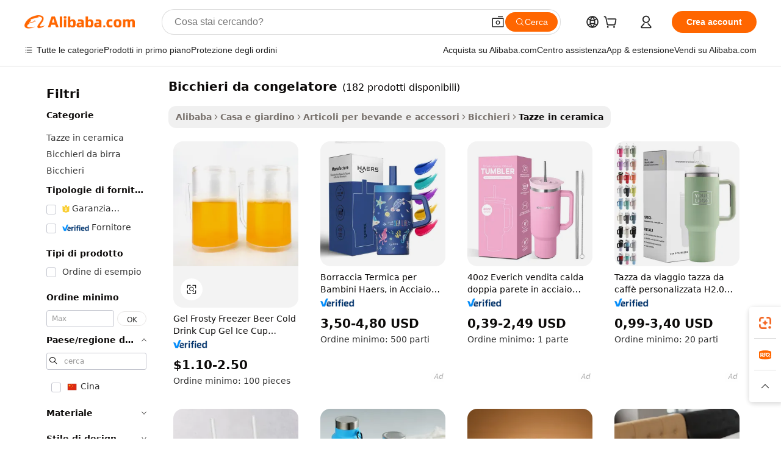

--- FILE ---
content_type: text/html;charset=UTF-8
request_url: https://italian.alibaba.com/g/freezer-mugs-drinkware.html
body_size: 186142
content:

<!-- screen_content -->

    <!-- tangram:5410 begin-->
    <!-- tangram:529998 begin-->
    
<!DOCTYPE html>
<html lang="it" dir="ltr">
  <head>
        <script>
      window.__BB = {
        scene: window.__bb_scene || 'traffic-free-goods'
      };
      window.__BB.BB_CWV_IGNORE = {
          lcp_element: ['#icbu-buyer-pc-top-banner'],
          lcp_url: [],
        };
      window._timing = {}
      window._timing.first_start = Date.now();
      window.needLoginInspiration = Boolean(false);
      // 变量用于标记页面首次可见时间
      let firstVisibleTime = null;
      if (typeof document.hidden !== 'undefined') {
        // 页面首次加载时直接统计
        if (!document.hidden) {
          firstVisibleTime = Date.now();
          window.__BB_timex = 1
        } else {
          // 页面不可见时监听 visibilitychange 事件
          document.addEventListener('visibilitychange', () => {
            if (!document.hidden) {
              firstVisibleTime = Date.now();
              window.__BB_timex = firstVisibleTime - window.performance.timing.navigationStart
              window.__BB.firstVisibleTime = window.__BB_timex
              console.log("Page became visible after "+ window.__BB_timex + " ms");
            }
          }, { once: true });  // 确保只触发一次
        }
      } else {
        console.warn('Page Visibility API is not supported in this browser.');
      }
    </script>
        <meta name="data-spm" content="a2700">
        <meta name="aplus-xplug" content="NONE">
        <meta name="aplus-icbu-disable-umid" content="1">
        <meta name="google-translate-customization" content="9de59014edaf3b99-22e1cf3b5ca21786-g00bb439a5e9e5f8f-f">
    <meta name="yandex-verification" content="25a76ba8e4443bb3" />
    <meta name="msvalidate.01" content="E3FBF0E89B724C30844BF17C59608E8F" />
    <meta name="viewport" content="width=device-width, initial-scale=1.0, maximum-scale=5.0, user-scalable=yes">
        <link rel="preconnect" href="https://s.alicdn.com/" crossorigin>
    <link rel="dns-prefetch" href="https://s.alicdn.com">
                        <link rel="preload" href="https://s.alicdn.com/@g/alilog/??aplus_plugin_icbufront/index.js,mlog/aplus_v2.js" as="script">
        <link rel="preload" href="https://s.alicdn.com/@img/imgextra/i2/O1CN0153JdbU26g4bILVOyC_!!6000000007690-2-tps-418-58.png" as="image">
        <script>
            window.__APLUS_ABRATE__ = {
        perf_group: 'base64cached',
        scene: "traffic-free-goods",
      };
    </script>
    <meta name="aplus-mmstat-timeout" content="15000">
        <meta content="text/html; charset=utf-8" http-equiv="Content-Type">
          <title>Qualità bicchieri da congelatore per un'esperienza di bevanda elegante e accogliente.</title>
      <meta name="keywords" content="drinkware bottle,promotional drinkware,bamboo drinkware">
      <meta name="description" content="Pensato, completo, resistente ed elegante, il bicchieri da congelatore è perfetto sia per l'uso quotidiano che occasionale. Diversi design di meravigliosa comodità ed eleganza arricchiscono la collezione di bicchieri.">
            <meta name="pagetiming-rate" content="9">
      <meta name="pagetiming-resource-rate" content="4">
                    <link rel="canonical" href="https://italian.alibaba.com/g/freezer-mugs-drinkware.html">
                              <link rel="alternate" hreflang="fr" href="https://french.alibaba.com/g/freezer-mugs-drinkware.html">
                  <link rel="alternate" hreflang="de" href="https://german.alibaba.com/g/freezer-mugs-drinkware.html">
                  <link rel="alternate" hreflang="pt" href="https://portuguese.alibaba.com/g/freezer-mugs-drinkware.html">
                  <link rel="alternate" hreflang="it" href="https://italian.alibaba.com/g/freezer-mugs-drinkware.html">
                  <link rel="alternate" hreflang="es" href="https://spanish.alibaba.com/g/freezer-mugs-drinkware.html">
                  <link rel="alternate" hreflang="ru" href="https://russian.alibaba.com/g/freezer-mugs-drinkware.html">
                  <link rel="alternate" hreflang="ko" href="https://korean.alibaba.com/g/freezer-mugs-drinkware.html">
                  <link rel="alternate" hreflang="ar" href="https://arabic.alibaba.com/g/freezer-mugs-drinkware.html">
                  <link rel="alternate" hreflang="ja" href="https://japanese.alibaba.com/g/freezer-mugs-drinkware.html">
                  <link rel="alternate" hreflang="tr" href="https://turkish.alibaba.com/g/freezer-mugs-drinkware.html">
                  <link rel="alternate" hreflang="th" href="https://thai.alibaba.com/g/freezer-mugs-drinkware.html">
                  <link rel="alternate" hreflang="vi" href="https://vietnamese.alibaba.com/g/freezer-mugs-drinkware.html">
                  <link rel="alternate" hreflang="nl" href="https://dutch.alibaba.com/g/freezer-mugs-drinkware.html">
                  <link rel="alternate" hreflang="he" href="https://hebrew.alibaba.com/g/freezer-mugs-drinkware.html">
                  <link rel="alternate" hreflang="id" href="https://indonesian.alibaba.com/g/freezer-mugs-drinkware.html">
                  <link rel="alternate" hreflang="hi" href="https://hindi.alibaba.com/g/freezer-mugs-drinkware.html">
                  <link rel="alternate" hreflang="en" href="https://www.alibaba.com/showroom/freezer-mugs-drinkware.html">
                  <link rel="alternate" hreflang="zh" href="https://chinese.alibaba.com/g/freezer-mugs-drinkware.html">
                  <link rel="alternate" hreflang="x-default" href="https://www.alibaba.com/showroom/freezer-mugs-drinkware.html">
                                        <script>
      // Aplus 配置自动打点
      var queue = window.goldlog_queue || (window.goldlog_queue = []);
      var tags = ["button", "a", "div", "span", "i", "svg", "input", "li", "tr"];
      queue.push(
        {
          action: 'goldlog.appendMetaInfo',
          arguments: [
            'aplus-auto-exp',
            [
              {
                logkey: '/sc.ug_msite.new_product_exp',
                cssSelector: '[data-spm-exp]',
                props: ["data-spm-exp"],
              },
              {
                logkey: '/sc.ug_pc.seolist_product_exp',
                cssSelector: '.traffic-card-gallery',
                props: ["data-spm-exp"],
              }
            ]
          ]
        }
      )
      queue.push({
        action: 'goldlog.setMetaInfo',
        arguments: ['aplus-auto-clk', JSON.stringify(tags.map(tag =>({
          "logkey": "/sc.ug_msite.new_product_clk",
          tag,
          "filter": "data-spm-clk",
          "props": ["data-spm-clk"]
        })))],
      });
    </script>
  </head>
  <div id="icbu-header"><div id="the-new-header" data-version="4.4.0" data-tnh-auto-exp="tnh-expose" data-scenes="search-products" style="position: relative;background-color: #fff;border-bottom: 1px solid #ddd;box-sizing: border-box; font-family:Inter,SF Pro Text,Roboto,Helvetica Neue,Helvetica,Tahoma,Arial,PingFang SC,Microsoft YaHei;"><div style="display: flex;align-items:center;height: 72px;min-width: 1200px;max-width: 1580px;margin: 0 auto;padding: 0 40px;box-sizing: border-box;"><img style="height: 29px; width: 209px;" src="https://s.alicdn.com/@img/imgextra/i2/O1CN0153JdbU26g4bILVOyC_!!6000000007690-2-tps-418-58.png" alt="" /></div><div style="min-width: 1200px;max-width: 1580px;margin: 0 auto;overflow: hidden;font-size: 14px;display: flex;justify-content: space-between;padding: 0 40px;box-sizing: border-box;"><div style="display: flex; align-items: center; justify-content: space-between"><div style="position: relative; height: 36px; padding: 0 28px 0 20px">All categories</div><div style="position: relative; height: 36px; padding-right: 28px">Featured selections</div><div style="position: relative; height: 36px">Trade Assurance</div></div><div style="display: flex; align-items: center; justify-content: space-between"><div style="position: relative; height: 36px; padding-right: 28px">Buyer Central</div><div style="position: relative; height: 36px; padding-right: 28px">Help Center</div><div style="position: relative; height: 36px; padding-right: 28px">Get the app</div><div style="position: relative; height: 36px">Become a supplier</div></div></div></div></div></div>
  <body data-spm="7724857" style="min-height: calc(100vh + 1px)"><script 
id="beacon-aplus"   
src="//s.alicdn.com/@g/alilog/??aplus_plugin_icbufront/index.js,mlog/aplus_v2.js"
exparams="aplus=async&userid=&aplus&ali_beacon_id=&ali_apache_id=&ali_apache_track=&ali_apache_tracktmp=&eagleeye_traceid=2101d10b17687679791225130e12a5&ip=3%2e15%2e26%2e126&dmtrack_c={ali%5fresin%5ftrace%3dse%5frst%3dnull%7csp%5fviewtype%3dY%7cset%3d3%7cser%3d1007%7cpageId%3d28b95333223946ad923d606f551d4d16%7cm%5fpageid%3dnull%7cpvmi%3d658491e10e9f4d0197a0a40a8b817502%7csek%5fsepd%3dbicchieri%2bda%2bcongelatore%7csek%3dfreezer%2bmugs%2bdrinkware%7cse%5fpn%3d1%7cp4pid%3d9ea61d44%2dfbbe%2d4be5%2dba61%2d00efca16ce73%7csclkid%3dnull%7cforecast%5fpost%5fcate%3dnull%7cseo%5fnew%5fuser%5fflag%3dfalse%7ccategoryId%3d100003290%7cseo%5fsearch%5fmodel%5fupgrade%5fv2%3d2025070801%7cseo%5fmodule%5fcard%5f20240624%3d202406242%7clong%5ftext%5fgoogle%5ftranslate%5fv2%3d2407142%7cseo%5fcontent%5ftd%5fbottom%5ftext%5fupdate%5fkey%3d2025070801%7cseo%5fsearch%5fmodel%5fupgrade%5fv3%3d2025072201%7cdamo%5falt%5freplace%3d2485818%7cseo%5fsearch%5fmodel%5fmulti%5fupgrade%5fv3%3d2025081101%7cwap%5fcross%3d2007659%7cwap%5fcs%5faction%3d2005494%7cAPP%5fVisitor%5fActive%3d26705%7cseo%5fshowroom%5fgoods%5fmix%3d2005244%7cseo%5fdefault%5fcached%5flong%5ftext%5ffrom%5fnew%5fkeyword%5fstep%3d2024122502%7cshowroom%5fgeneral%5ftemplate%3d2005292%7cshowroom%5freview%3d20230308%7cwap%5fcs%5ftext%3dnull%7cstructured%5fdata%3d2025052702%7cseo%5fmulti%5fstyle%5ftext%5fupdate%3d2511181%7cpc%5fnew%5fheader%3dnull%7cseo%5fmeta%5fcate%5ftemplate%5fv1%3d2025042401%7cseo%5fmeta%5ftd%5fsearch%5fkeyword%5fstep%5fv1%3d2025040999%7cseo%5fshowroom%5fbiz%5fbabablog%3d2809001%7cshowroom%5fft%5flong%5ftext%5fbaks%3d80802%7cseo%5ffirstcache%3d2025121600%7cAPP%5fGrowing%5fBuyer%5fHigh%5fIntent%5fActive%3d25488%7cshowroom%5fpc%5fv2019%3d2104%7cAPP%5fProspecting%5fBuyer%3d26708%7ccache%5fcontrol%3dnull%7cAPP%5fChurned%5fCore%5fBuyer%3d25502%7cseo%5fdefault%5fcached%5flong%5ftext%5fstep%3d24110802%7camp%5flighthouse%5fscore%5fimage%3d19657%7cseo%5fft%5ftranslate%5fgemini%3d25012003%7cwap%5fnode%5fssr%3d2015725%7cdataphant%5fopen%3d27030%7clongtext%5fmulti%5fstyle%5fexpand%5frussian%3d2510141%7cseo%5flongtext%5fgoogle%5fdata%5fsection%3d25021702%7cindustry%5fpopular%5ffloor%3dnull%7cwap%5fad%5fgoods%5fproduct%5finterval%3dnull%7cseo%5fgoods%5fbootom%5fwholesale%5flink%3d2486162%7cseo%5fkeyword%5faatest%3d4%7cseo%5fmiddle%5fwholesale%5flink%3dnull%7cft%5flong%5ftext%5fenpand%5fstep2%3d121602%7cseo%5fft%5flongtext%5fexpand%5fstep3%3d25012102%7cseo%5fwap%5fheadercard%3d2006288%7cAPP%5fChurned%5fInactive%5fVisitor%3d25497%7cAPP%5fGrowing%5fBuyer%5fHigh%5fIntent%5fInactive%3d25484%7cseo%5fmeta%5ftd%5fmulti%5fkey%3d2025061801%7ctop%5frecommend%5f20250120%3d202501201%7clongtext%5fmulti%5fstyle%5fexpand%5ffrench%5fcopy%3d25091802%7clongtext%5fmulti%5fstyle%5fexpand%5ffrench%5fcopy%5fcopy%3d25092502%7clong%5ftext%5fpaa%3d220831%7cseo%5ffloor%5fexp%3dnull%7cseo%5fshowroom%5falgo%5flink%3d17764%7cseo%5fmeta%5ftd%5faib%5fgeneral%5fkey%3d2025091901%7ccountry%5findustry%3d202311033%7cshowroom%5fft%5flong%5ftext%5fenpand%5fstep1%3d101102%7cseo%5fshowroom%5fnorel%3dnull%7cplp%5fstyle%5f25%5fpc%3d202505222%7cseo%5fggs%5flayer%3d10010%7cquery%5fmutil%5flang%5ftranslate%3d2025060300%7cAPP%5fChurned%5fBuyer%3d25465%7cstream%5frender%5fperf%5fopt%3d2309181%7cwap%5fgoods%3d2007383%7cseo%5fshowroom%5fsimilar%5f20240614%3d202406142%7cchinese%5fopen%3d6307%7cquery%5fgpt%5ftranslate%3d20240820%7cad%5fproduct%5finterval%3dnull%7camp%5fto%5fpwa%3d2007359%7cplp%5faib%5fmulti%5fai%5fmeta%3d20250401%7cwap%5fsupplier%5fcontent%3dnull%7cpc%5ffree%5frefactoring%3d20220315%7cAPP%5fGrowing%5fBuyer%5fInactive%3d25476%7csso%5foem%5ffloor%3dnull%7cseo%5fpc%5fnew%5fview%5f20240807%3d202408072%7cseo%5fbottom%5ftext%5fentity%5fkey%5fcopy%3d2025062400%7cstream%5frender%3d433763%7cseo%5fmodule%5fcard%5f20240424%3d202404241%7cseo%5ftitle%5freplace%5f20191226%3d5841%7clongtext%5fmulti%5fstyle%5fexpand%3d25090802%7cgoogleweblight%3d6516%7clighthouse%5fbase64%3d2005760%7cAPP%5fProspecting%5fBuyer%5fActive%3d26719%7cad%5fgoods%5fproduct%5finterval%3dnull%7cseo%5fbottom%5fdeep%5fextend%5fkw%5fkey%3d2025071101%7clongtext%5fmulti%5fstyle%5fexpand%5fturkish%3d25102802%7cilink%5fuv%3d20240911%7cwap%5flist%5fwakeup%3d2005832%7ctpp%5fcrosslink%5fpc%3d20205311%7cseo%5ftop%5fbooth%3d18501%7cAPP%5fGrowing%5fBuyer%5fLess%5fActive%3d25472%7cseo%5fsearch%5fmodel%5fupgrade%5frank%3d2025092401%7cgoodslayer%3d7977%7cft%5flong%5ftext%5ftranslate%5fexpand%5fstep1%3d24110802%7cseo%5fheaderstyle%5ftraffic%5fkey%5fv1%3d2025072100%7ccrosslink%5fswitch%3d2008141%7cp4p%5foutline%3d20240328%7cseo%5fmeta%5ftd%5faib%5fv2%5fkey%3d2025091800%7crts%5fmulti%3d2008404%7cseo%5fad%5foptimization%5fkey%5fv2%3d2025072300%7cAPP%5fVisitor%5fLess%5fActive%3d26698%7cplp%5fstyle%5f25%3d202505192%7ccdn%5fvm%3d2007368%7cwap%5fad%5fproduct%5finterval%3dnull%7cseo%5fsearch%5fmodel%5fmulti%5fupgrade%5frank%3d2025092401%7cpc%5fcard%5fshare%3d2025081201%7cAPP%5fGrowing%5fBuyer%5fHigh%5fIntent%5fLess%5fActive%3d25480%7cgoods%5ftitle%5fsubstitute%3d9619%7cwap%5fscreen%5fexp%3d2025081400%7creact%5fheader%5ftest%3d202502182%7cpc%5fcs%5fcolor%3d2005788%7cshowroom%5fft%5flong%5ftext%5ftest%3d72502%7cone%5ftap%5flogin%5fABTest%3d202308153%7cseo%5fhyh%5fshow%5ftags%3d9867%7cplp%5fstructured%5fdata%3d2508182%7cguide%5fdelete%3d2008526%7cseo%5findustry%5ftemplate%3dnull%7cseo%5fmeta%5ftd%5fmulti%5fes%5fkey%3d2025073101%7cseo%5fshowroom%5fdata%5fmix%3d19888%7csso%5ftop%5franking%5ffloor%3d20031%7cseo%5ftd%5fdeep%5fupgrade%5fkey%5fv3%3d2025081101%7cwap%5fue%5fone%3d2025111401%7cshowroom%5fto%5frts%5flink%3d2008480%7ccountrysearch%5ftest%3dnull%7cshowroom%5flist%5fnew%5farrival%3d2811002%7cchannel%5famp%5fto%5fpwa%3d2008435%7cseo%5fmulti%5fstyles%5flong%5ftext%3d2503172%7cseo%5fmeta%5ftext%5fmutli%5fcate%5ftemplate%5fv1%3d2025080801%7cseo%5fdefault%5fcached%5fmutil%5flong%5ftext%5fstep%3d24110436%7cseo%5faction%5fpoint%5ftype%3d22823%7cseo%5faib%5ftd%5flaunch%5f20240828%5fcopy%3d202408282%7cseo%5fshowroom%5fwholesale%5flink%3dnull%7cseo%5fperf%5fimprove%3d2023999%7cseo%5fwap%5flist%5fbounce%5f01%3d2063%7cseo%5fwap%5flist%5fbounce%5f02%3d2128%7cAPP%5fGrowing%5fBuyer%5fActive%3d25492%7cvideolayer%3dnull%7cvideo%5fplay%3dnull%7cAPP%5fChurned%5fMember%5fInactive%3d25501%7cseo%5fgoogle%5fnew%5fstruct%3d438326%7cicbu%5falgo%5fp4p%5fseo%5fad%3d2025072300%7ctpp%5ftrace%3dseoKeyword%2dseoKeyword%5fv3%2dbase%2dORIGINAL}&pageid=030f1a7e21118b6c1768767979&hn=ensearchweb033017139108%2erg%2dus%2deast%2eus44&asid=AQAAAADrQW1pufzqewAAAAA6IhtY4jkUGg==&treq=&tres=" async>
</script>
            <style>body{background-color:white;}.no-scrollbar.il-sticky.il-top-0.il-max-h-\[100vh\].il-w-\[200px\].il-flex-shrink-0.il-flex-grow-0.il-overflow-y-scroll{background-color:#FFF;padding-left:12px}</style>
                    <!-- tangram:530006 begin-->
<!--  -->
 <style>
   @keyframes il-spin {
     to {
       transform: rotate(360deg);
     }
   }
   @keyframes il-pulse {
     50% {
       opacity: 0.5;
     }
   }
   .traffic-card-gallery {display: flex;position: relative;flex-direction: column;justify-content: flex-start;border-radius: 0.5rem;background-color: #fff;padding: 0.5rem 0.5rem 1rem;overflow: hidden;font-size: 0.75rem;line-height: 1rem;}
   .traffic-card-list {display: flex;position: relative;flex-direction: row;justify-content: flex-start;border-bottom-width: 1px;background-color: #fff;padding: 1rem;height: 292px;overflow: hidden;font-size: 0.75rem;line-height: 1rem;}
   .product-price {
     b {
       font-size: 22px;
     }
   }
   .skel-loading {
       animation: il-pulse 2s cubic-bezier(0.4, 0, 0.6, 1) infinite;background-color: hsl(60, 4.8%, 95.9%);
   }
 </style>
<div id="first-cached-card">
  <div style="box-sizing:border-box;display: flex;position: absolute;left: 0;right: 0;margin: 0 auto;z-index: 1;min-width: 1200px;max-width: 1580px;padding: 0.75rem 3.25rem 0;pointer-events: none;">
    <!--页面左侧区域-->
    <div style="width: 200px;padding-top: 1rem;padding-left:12px; background-color: #fff;border-radius: 0.25rem">
      <div class="skel-loading" style="height: 1.5rem;width: 50%;border-radius: 0.25rem;"></div>
      <div style="margin-top: 1rem;margin-bottom: 1rem;">
        <div class="skel-loading" style="height: 1rem;width: calc(100% * 5 / 6);"></div>
        <div
          class="skel-loading"
          style="margin-top: 1rem;height: 1rem;width: calc(100% * 8 / 12);"
        ></div>
        <div class="skel-loading" style="margin-top: 1rem;height: 1rem;width: 75%;"></div>
        <div
          class="skel-loading"
          style="margin-top: 1rem;height: 1rem;width: calc(100% * 7 / 12);"
        ></div>
      </div>
      <div class="skel-loading" style="height: 1.5rem;width: 50%;border-radius: 0.25rem;"></div>
      <div style="margin-top: 1rem;margin-bottom: 1rem;">
        <div class="skel-loading" style="height: 1rem;width: calc(100% * 5 / 6);"></div>
        <div
          class="skel-loading"
          style="margin-top: 1rem;height: 1rem;width: calc(100% * 8 / 12);"
        ></div>
        <div class="skel-loading" style="margin-top: 1rem;height: 1rem;width: 75%;"></div>
        <div
          class="skel-loading"
          style="margin-top: 1rem;height: 1rem;width: calc(100% * 7 / 12);"
        ></div>
      </div>
      <div class="skel-loading" style="height: 1.5rem;width: 50%;border-radius: 0.25rem;"></div>
      <div style="margin-top: 1rem;margin-bottom: 1rem;">
        <div class="skel-loading" style="height: 1rem;width: calc(100% * 5 / 6);"></div>
        <div
          class="skel-loading"
          style="margin-top: 1rem;height: 1rem;width: calc(100% * 8 / 12);"
        ></div>
        <div class="skel-loading" style="margin-top: 1rem;height: 1rem;width: 75%;"></div>
        <div
          class="skel-loading"
          style="margin-top: 1rem;height: 1rem;width: calc(100% * 7 / 12);"
        ></div>
      </div>
      <div class="skel-loading" style="height: 1.5rem;width: 50%;border-radius: 0.25rem;"></div>
      <div style="margin-top: 1rem;margin-bottom: 1rem;">
        <div class="skel-loading" style="height: 1rem;width: calc(100% * 5 / 6);"></div>
        <div
          class="skel-loading"
          style="margin-top: 1rem;height: 1rem;width: calc(100% * 8 / 12);"
        ></div>
        <div class="skel-loading" style="margin-top: 1rem;height: 1rem;width: 75%;"></div>
        <div
          class="skel-loading"
          style="margin-top: 1rem;height: 1rem;width: calc(100% * 7 / 12);"
        ></div>
      </div>
      <div class="skel-loading" style="height: 1.5rem;width: 50%;border-radius: 0.25rem;"></div>
      <div style="margin-top: 1rem;margin-bottom: 1rem;">
        <div class="skel-loading" style="height: 1rem;width: calc(100% * 5 / 6);"></div>
        <div
          class="skel-loading"
          style="margin-top: 1rem;height: 1rem;width: calc(100% * 8 / 12);"
        ></div>
        <div class="skel-loading" style="margin-top: 1rem;height: 1rem;width: 75%;"></div>
        <div
          class="skel-loading"
          style="margin-top: 1rem;height: 1rem;width: calc(100% * 7 / 12);"
        ></div>
      </div>
      <div class="skel-loading" style="height: 1.5rem;width: 50%;border-radius: 0.25rem;"></div>
      <div style="margin-top: 1rem;margin-bottom: 1rem;">
        <div class="skel-loading" style="height: 1rem;width: calc(100% * 5 / 6);"></div>
        <div
          class="skel-loading"
          style="margin-top: 1rem;height: 1rem;width: calc(100% * 8 / 12);"
        ></div>
        <div class="skel-loading" style="margin-top: 1rem;height: 1rem;width: 75%;"></div>
        <div
          class="skel-loading"
          style="margin-top: 1rem;height: 1rem;width: calc(100% * 7 / 12);"
        ></div>
      </div>
    </div>
    <!--页面主体区域-->
    <div style="flex: 1 1 0%; overflow: hidden;padding: 0.5rem 0.5rem 0.5rem 1.5rem">
      <div style="height: 1.25rem;margin-bottom: 1rem;"></div>
      <!-- keywords -->
      <div style="margin-bottom: 1rem;height: 1.75rem;font-weight: 700;font-size: 1.25rem;line-height: 1.75rem;"></div>
      <!-- longtext -->
            <div style="width: calc(25% - 0.9rem);pointer-events: auto">
        <div class="traffic-card-gallery">
          <!-- ProductImage -->
          <a href="//www.alibaba.com/product-detail/Gel-Frosty-Freezer-Beer-Cold-Drink_1600303089341.html?from=SEO" target="_blank" style="position: relative;margin-bottom: 0.5rem;aspect-ratio: 1;overflow: hidden;border-radius: 0.5rem;">
            <div style="display: flex; overflow: hidden">
              <div style="position: relative;margin: 0;width: 100%;min-width: 0;flex-shrink: 0;flex-grow: 0;flex-basis: 100%;padding: 0;">
                <img style="position: relative; aspect-ratio: 1; width: 100%" src="[data-uri]" loading="eager" />
                <div style="position: absolute;left: 0;bottom: 0;right: 0;top: 0;background-color: #000;opacity: 0.05;"></div>
              </div>
            </div>
          </a>
          <div style="display: flex;flex: 1 1 0%;flex-direction: column;justify-content: space-between;">
            <div>
              <a class="skel-loading" style="margin-top: 0.5rem;display:inline-block;width:100%;height:1rem;" href="//www.alibaba.com/product-detail/Gel-Frosty-Freezer-Beer-Cold-Drink_1600303089341.html" target="_blank"></a>
              <a class="skel-loading" style="margin-top: 0.125rem;display:inline-block;width:100%;height:1rem;" href="//www.alibaba.com/product-detail/Gel-Frosty-Freezer-Beer-Cold-Drink_1600303089341.html" target="_blank"></a>
              <div class="skel-loading" style="margin-top: 0.25rem;height:1.625rem;width:75%"></div>
              <div class="skel-loading" style="margin-top: 0.5rem;height: 1rem;width:50%"></div>
              <div class="skel-loading" style="margin-top:0.25rem;height:1rem;width:25%"></div>
            </div>
          </div>

        </div>
      </div>

    </div>
  </div>
</div>
<!-- tangram:530006 end-->
            <style>.component-left-filter-callback{display:flex;position:relative;margin-top:10px;height:1200px}.component-left-filter-callback img{width:200px}.component-left-filter-callback i{position:absolute;top:5%;left:50%}.related-search-wrapper{padding:.5rem;--tw-bg-opacity: 1;background-color:#fff;background-color:rgba(255,255,255,var(--tw-bg-opacity, 1));border-width:1px;border-color:var(--input)}.related-search-wrapper .related-search-box{margin:12px 16px}.related-search-wrapper .related-search-box .related-search-title{display:inline;float:start;color:#666;word-wrap:break-word;margin-right:12px;width:13%}.related-search-wrapper .related-search-box .related-search-content{display:flex;flex-wrap:wrap}.related-search-wrapper .related-search-box .related-search-content .related-search-link{margin-right:12px;width:23%;overflow:hidden;color:#666;text-overflow:ellipsis;white-space:nowrap}.product-title img{margin-right:.5rem;display:inline-block;height:1rem;vertical-align:sub}.product-price b{font-size:22px}.similar-icon{position:absolute;bottom:12px;z-index:2;right:12px}.rfq-card{display:inline-block;position:relative;box-sizing:border-box;margin-bottom:36px}.rfq-card .rfq-card-content{display:flex;position:relative;flex-direction:column;align-items:flex-start;background-size:cover;background-color:#fff;padding:12px;width:100%;height:100%}.rfq-card .rfq-card-content .rfq-card-icon{margin-top:50px}.rfq-card .rfq-card-content .rfq-card-icon img{width:45px}.rfq-card .rfq-card-content .rfq-card-top-title{margin-top:14px;color:#222;font-weight:400;font-size:16px}.rfq-card .rfq-card-content .rfq-card-title{margin-top:24px;color:#333;font-weight:800;font-size:20px}.rfq-card .rfq-card-content .rfq-card-input-box{margin-top:24px;width:100%}.rfq-card .rfq-card-content .rfq-card-input-box textarea{box-sizing:border-box;border:1px solid #ddd;border-radius:4px;background-color:#fff;padding:9px 12px;width:100%;height:88px;resize:none;color:#666;font-weight:400;font-size:13px;font-family:inherit}.rfq-card .rfq-card-content .rfq-card-button{margin-top:24px;border:1px solid #666;border-radius:16px;background-color:#fff;width:67%;color:#000;font-weight:700;font-size:14px;line-height:30px;text-align:center}[data-modulename^=ProductList-] div{contain-intrinsic-size:auto 500px}.traffic-card-gallery:hover{--tw-shadow: 0px 2px 6px 2px rgba(0,0,0,.12157);--tw-shadow-colored: 0px 2px 6px 2px var(--tw-shadow-color);box-shadow:0 0 #0000,0 0 #0000,0 2px 6px 2px #0000001f;box-shadow:var(--tw-ring-offset-shadow, 0 0 rgba(0,0,0,0)),var(--tw-ring-shadow, 0 0 rgba(0,0,0,0)),var(--tw-shadow);z-index:10}.traffic-card-gallery{position:relative;display:flex;flex-direction:column;justify-content:flex-start;overflow:hidden;border-radius:.75rem;--tw-bg-opacity: 1;background-color:#fff;background-color:rgba(255,255,255,var(--tw-bg-opacity, 1));padding:.5rem;font-size:.75rem;line-height:1rem}.traffic-card-list{position:relative;display:flex;height:292px;flex-direction:row;justify-content:flex-start;overflow:hidden;border-bottom-width:1px;--tw-bg-opacity: 1;background-color:#fff;background-color:rgba(255,255,255,var(--tw-bg-opacity, 1));padding:1rem;font-size:.75rem;line-height:1rem}.traffic-card-g-industry:hover{--tw-shadow: 0 0 10px rgba(0,0,0,.1);--tw-shadow-colored: 0 0 10px var(--tw-shadow-color);box-shadow:0 0 #0000,0 0 #0000,0 0 10px #0000001a;box-shadow:var(--tw-ring-offset-shadow, 0 0 rgba(0,0,0,0)),var(--tw-ring-shadow, 0 0 rgba(0,0,0,0)),var(--tw-shadow)}.traffic-card-g-industry{position:relative;border-radius:var(--radius);--tw-bg-opacity: 1;background-color:#fff;background-color:rgba(255,255,255,var(--tw-bg-opacity, 1));padding:1.25rem .75rem .75rem;font-size:.875rem;line-height:1.25rem}.module-filter-section-wrapper{max-height:none!important;overflow-x:hidden}*,:before,:after{--tw-border-spacing-x: 0;--tw-border-spacing-y: 0;--tw-translate-x: 0;--tw-translate-y: 0;--tw-rotate: 0;--tw-skew-x: 0;--tw-skew-y: 0;--tw-scale-x: 1;--tw-scale-y: 1;--tw-pan-x: ;--tw-pan-y: ;--tw-pinch-zoom: ;--tw-scroll-snap-strictness: proximity;--tw-gradient-from-position: ;--tw-gradient-via-position: ;--tw-gradient-to-position: ;--tw-ordinal: ;--tw-slashed-zero: ;--tw-numeric-figure: ;--tw-numeric-spacing: ;--tw-numeric-fraction: ;--tw-ring-inset: ;--tw-ring-offset-width: 0px;--tw-ring-offset-color: #fff;--tw-ring-color: rgba(59, 130, 246, .5);--tw-ring-offset-shadow: 0 0 rgba(0,0,0,0);--tw-ring-shadow: 0 0 rgba(0,0,0,0);--tw-shadow: 0 0 rgba(0,0,0,0);--tw-shadow-colored: 0 0 rgba(0,0,0,0);--tw-blur: ;--tw-brightness: ;--tw-contrast: ;--tw-grayscale: ;--tw-hue-rotate: ;--tw-invert: ;--tw-saturate: ;--tw-sepia: ;--tw-drop-shadow: ;--tw-backdrop-blur: ;--tw-backdrop-brightness: ;--tw-backdrop-contrast: ;--tw-backdrop-grayscale: ;--tw-backdrop-hue-rotate: ;--tw-backdrop-invert: ;--tw-backdrop-opacity: ;--tw-backdrop-saturate: ;--tw-backdrop-sepia: ;--tw-contain-size: ;--tw-contain-layout: ;--tw-contain-paint: ;--tw-contain-style: }::backdrop{--tw-border-spacing-x: 0;--tw-border-spacing-y: 0;--tw-translate-x: 0;--tw-translate-y: 0;--tw-rotate: 0;--tw-skew-x: 0;--tw-skew-y: 0;--tw-scale-x: 1;--tw-scale-y: 1;--tw-pan-x: ;--tw-pan-y: ;--tw-pinch-zoom: ;--tw-scroll-snap-strictness: proximity;--tw-gradient-from-position: ;--tw-gradient-via-position: ;--tw-gradient-to-position: ;--tw-ordinal: ;--tw-slashed-zero: ;--tw-numeric-figure: ;--tw-numeric-spacing: ;--tw-numeric-fraction: ;--tw-ring-inset: ;--tw-ring-offset-width: 0px;--tw-ring-offset-color: #fff;--tw-ring-color: rgba(59, 130, 246, .5);--tw-ring-offset-shadow: 0 0 rgba(0,0,0,0);--tw-ring-shadow: 0 0 rgba(0,0,0,0);--tw-shadow: 0 0 rgba(0,0,0,0);--tw-shadow-colored: 0 0 rgba(0,0,0,0);--tw-blur: ;--tw-brightness: ;--tw-contrast: ;--tw-grayscale: ;--tw-hue-rotate: ;--tw-invert: ;--tw-saturate: ;--tw-sepia: ;--tw-drop-shadow: ;--tw-backdrop-blur: ;--tw-backdrop-brightness: ;--tw-backdrop-contrast: ;--tw-backdrop-grayscale: ;--tw-backdrop-hue-rotate: ;--tw-backdrop-invert: ;--tw-backdrop-opacity: ;--tw-backdrop-saturate: ;--tw-backdrop-sepia: ;--tw-contain-size: ;--tw-contain-layout: ;--tw-contain-paint: ;--tw-contain-style: }*,:before,:after{box-sizing:border-box;border-width:0;border-style:solid;border-color:#e5e7eb}:before,:after{--tw-content: ""}html,:host{line-height:1.5;-webkit-text-size-adjust:100%;-moz-tab-size:4;-o-tab-size:4;tab-size:4;font-family:ui-sans-serif,system-ui,-apple-system,Segoe UI,Roboto,Ubuntu,Cantarell,Noto Sans,sans-serif,"Apple Color Emoji","Segoe UI Emoji",Segoe UI Symbol,"Noto Color Emoji";font-feature-settings:normal;font-variation-settings:normal;-webkit-tap-highlight-color:transparent}body{margin:0;line-height:inherit}hr{height:0;color:inherit;border-top-width:1px}abbr:where([title]){text-decoration:underline;-webkit-text-decoration:underline dotted;text-decoration:underline dotted}h1,h2,h3,h4,h5,h6{font-size:inherit;font-weight:inherit}a{color:inherit;text-decoration:inherit}b,strong{font-weight:bolder}code,kbd,samp,pre{font-family:ui-monospace,SFMono-Regular,Menlo,Monaco,Consolas,Liberation Mono,Courier New,monospace;font-feature-settings:normal;font-variation-settings:normal;font-size:1em}small{font-size:80%}sub,sup{font-size:75%;line-height:0;position:relative;vertical-align:baseline}sub{bottom:-.25em}sup{top:-.5em}table{text-indent:0;border-color:inherit;border-collapse:collapse}button,input,optgroup,select,textarea{font-family:inherit;font-feature-settings:inherit;font-variation-settings:inherit;font-size:100%;font-weight:inherit;line-height:inherit;letter-spacing:inherit;color:inherit;margin:0;padding:0}button,select{text-transform:none}button,input:where([type=button]),input:where([type=reset]),input:where([type=submit]){-webkit-appearance:button;background-color:transparent;background-image:none}:-moz-focusring{outline:auto}:-moz-ui-invalid{box-shadow:none}progress{vertical-align:baseline}::-webkit-inner-spin-button,::-webkit-outer-spin-button{height:auto}[type=search]{-webkit-appearance:textfield;outline-offset:-2px}::-webkit-search-decoration{-webkit-appearance:none}::-webkit-file-upload-button{-webkit-appearance:button;font:inherit}summary{display:list-item}blockquote,dl,dd,h1,h2,h3,h4,h5,h6,hr,figure,p,pre{margin:0}fieldset{margin:0;padding:0}legend{padding:0}ol,ul,menu{list-style:none;margin:0;padding:0}dialog{padding:0}textarea{resize:vertical}input::-moz-placeholder,textarea::-moz-placeholder{opacity:1;color:#9ca3af}input::placeholder,textarea::placeholder{opacity:1;color:#9ca3af}button,[role=button]{cursor:pointer}:disabled{cursor:default}img,svg,video,canvas,audio,iframe,embed,object{display:block;vertical-align:middle}img,video{max-width:100%;height:auto}[hidden]:where(:not([hidden=until-found])){display:none}:root{--background: hsl(0, 0%, 100%);--foreground: hsl(20, 14.3%, 4.1%);--card: hsl(0, 0%, 100%);--card-foreground: hsl(20, 14.3%, 4.1%);--popover: hsl(0, 0%, 100%);--popover-foreground: hsl(20, 14.3%, 4.1%);--primary: hsl(24, 100%, 50%);--primary-foreground: hsl(60, 9.1%, 97.8%);--secondary: hsl(60, 4.8%, 95.9%);--secondary-foreground: #333;--muted: hsl(60, 4.8%, 95.9%);--muted-foreground: hsl(25, 5.3%, 44.7%);--accent: hsl(60, 4.8%, 95.9%);--accent-foreground: hsl(24, 9.8%, 10%);--destructive: hsl(0, 84.2%, 60.2%);--destructive-foreground: hsl(60, 9.1%, 97.8%);--border: hsl(20, 5.9%, 90%);--input: hsl(20, 5.9%, 90%);--ring: hsl(24.6, 95%, 53.1%);--radius: 1rem}.dark{--background: hsl(20, 14.3%, 4.1%);--foreground: hsl(60, 9.1%, 97.8%);--card: hsl(20, 14.3%, 4.1%);--card-foreground: hsl(60, 9.1%, 97.8%);--popover: hsl(20, 14.3%, 4.1%);--popover-foreground: hsl(60, 9.1%, 97.8%);--primary: hsl(20.5, 90.2%, 48.2%);--primary-foreground: hsl(60, 9.1%, 97.8%);--secondary: hsl(12, 6.5%, 15.1%);--secondary-foreground: hsl(60, 9.1%, 97.8%);--muted: hsl(12, 6.5%, 15.1%);--muted-foreground: hsl(24, 5.4%, 63.9%);--accent: hsl(12, 6.5%, 15.1%);--accent-foreground: hsl(60, 9.1%, 97.8%);--destructive: hsl(0, 72.2%, 50.6%);--destructive-foreground: hsl(60, 9.1%, 97.8%);--border: hsl(12, 6.5%, 15.1%);--input: hsl(12, 6.5%, 15.1%);--ring: hsl(20.5, 90.2%, 48.2%)}*{border-color:#e7e5e4;border-color:var(--border)}body{background-color:#fff;background-color:var(--background);color:#0c0a09;color:var(--foreground)}.il-sr-only{position:absolute;width:1px;height:1px;padding:0;margin:-1px;overflow:hidden;clip:rect(0,0,0,0);white-space:nowrap;border-width:0}.il-invisible{visibility:hidden}.il-fixed{position:fixed}.il-absolute{position:absolute}.il-relative{position:relative}.il-sticky{position:sticky}.il-inset-0{inset:0}.il--bottom-12{bottom:-3rem}.il--top-12{top:-3rem}.il-bottom-0{bottom:0}.il-bottom-2{bottom:.5rem}.il-bottom-3{bottom:.75rem}.il-bottom-4{bottom:1rem}.il-end-0{right:0}.il-end-2{right:.5rem}.il-end-3{right:.75rem}.il-end-4{right:1rem}.il-left-0{left:0}.il-left-3{left:.75rem}.il-right-0{right:0}.il-right-2{right:.5rem}.il-right-3{right:.75rem}.il-start-0{left:0}.il-start-1\/2{left:50%}.il-start-2{left:.5rem}.il-start-3{left:.75rem}.il-start-\[50\%\]{left:50%}.il-top-0{top:0}.il-top-1\/2{top:50%}.il-top-16{top:4rem}.il-top-4{top:1rem}.il-top-\[50\%\]{top:50%}.il-z-10{z-index:10}.il-z-50{z-index:50}.il-z-\[9999\]{z-index:9999}.il-col-span-4{grid-column:span 4 / span 4}.il-m-0{margin:0}.il-m-3{margin:.75rem}.il-m-auto{margin:auto}.il-mx-auto{margin-left:auto;margin-right:auto}.il-my-3{margin-top:.75rem;margin-bottom:.75rem}.il-my-5{margin-top:1.25rem;margin-bottom:1.25rem}.il-my-auto{margin-top:auto;margin-bottom:auto}.\!il-mb-4{margin-bottom:1rem!important}.il--mt-4{margin-top:-1rem}.il-mb-0{margin-bottom:0}.il-mb-1{margin-bottom:.25rem}.il-mb-2{margin-bottom:.5rem}.il-mb-3{margin-bottom:.75rem}.il-mb-4{margin-bottom:1rem}.il-mb-5{margin-bottom:1.25rem}.il-mb-6{margin-bottom:1.5rem}.il-mb-8{margin-bottom:2rem}.il-mb-\[-0\.75rem\]{margin-bottom:-.75rem}.il-mb-\[0\.125rem\]{margin-bottom:.125rem}.il-me-1{margin-right:.25rem}.il-me-2{margin-right:.5rem}.il-me-3{margin-right:.75rem}.il-me-auto{margin-right:auto}.il-mr-1{margin-right:.25rem}.il-mr-2{margin-right:.5rem}.il-ms-1{margin-left:.25rem}.il-ms-4{margin-left:1rem}.il-ms-5{margin-left:1.25rem}.il-ms-8{margin-left:2rem}.il-ms-\[\.375rem\]{margin-left:.375rem}.il-ms-auto{margin-left:auto}.il-mt-0{margin-top:0}.il-mt-0\.5{margin-top:.125rem}.il-mt-1{margin-top:.25rem}.il-mt-2{margin-top:.5rem}.il-mt-3{margin-top:.75rem}.il-mt-4{margin-top:1rem}.il-mt-6{margin-top:1.5rem}.il-line-clamp-1{overflow:hidden;display:-webkit-box;-webkit-box-orient:vertical;-webkit-line-clamp:1}.il-line-clamp-2{overflow:hidden;display:-webkit-box;-webkit-box-orient:vertical;-webkit-line-clamp:2}.il-line-clamp-6{overflow:hidden;display:-webkit-box;-webkit-box-orient:vertical;-webkit-line-clamp:6}.il-inline-block{display:inline-block}.il-inline{display:inline}.il-flex{display:flex}.il-inline-flex{display:inline-flex}.il-grid{display:grid}.il-aspect-square{aspect-ratio:1 / 1}.il-size-5{width:1.25rem;height:1.25rem}.il-h-1{height:.25rem}.il-h-10{height:2.5rem}.il-h-11{height:2.75rem}.il-h-20{height:5rem}.il-h-24{height:6rem}.il-h-3\.5{height:.875rem}.il-h-4{height:1rem}.il-h-40{height:10rem}.il-h-6{height:1.5rem}.il-h-8{height:2rem}.il-h-9{height:2.25rem}.il-h-\[150px\]{height:150px}.il-h-\[152px\]{height:152px}.il-h-\[18\.25rem\]{height:18.25rem}.il-h-\[292px\]{height:292px}.il-h-\[600px\]{height:600px}.il-h-auto{height:auto}.il-h-fit{height:-moz-fit-content;height:fit-content}.il-h-full{height:100%}.il-h-screen{height:100vh}.il-max-h-\[100vh\]{max-height:100vh}.il-w-1\/2{width:50%}.il-w-10{width:2.5rem}.il-w-10\/12{width:83.333333%}.il-w-4{width:1rem}.il-w-6{width:1.5rem}.il-w-64{width:16rem}.il-w-7\/12{width:58.333333%}.il-w-72{width:18rem}.il-w-8{width:2rem}.il-w-8\/12{width:66.666667%}.il-w-9{width:2.25rem}.il-w-9\/12{width:75%}.il-w-\[200px\]{width:200px}.il-w-\[84px\]{width:84px}.il-w-fit{width:-moz-fit-content;width:fit-content}.il-w-full{width:100%}.il-w-screen{width:100vw}.il-min-w-0{min-width:0px}.il-min-w-3{min-width:.75rem}.il-min-w-\[1200px\]{min-width:1200px}.il-max-w-\[1000px\]{max-width:1000px}.il-max-w-\[1580px\]{max-width:1580px}.il-max-w-full{max-width:100%}.il-max-w-lg{max-width:32rem}.il-flex-1{flex:1 1 0%}.il-flex-shrink-0,.il-shrink-0{flex-shrink:0}.il-flex-grow-0,.il-grow-0{flex-grow:0}.il-basis-24{flex-basis:6rem}.il-basis-full{flex-basis:100%}.il-origin-\[--radix-tooltip-content-transform-origin\]{transform-origin:var(--radix-tooltip-content-transform-origin)}.il--translate-x-1\/2{--tw-translate-x: -50%;transform:translate(-50%,var(--tw-translate-y)) rotate(var(--tw-rotate)) skew(var(--tw-skew-x)) skewY(var(--tw-skew-y)) scaleX(var(--tw-scale-x)) scaleY(var(--tw-scale-y));transform:translate(var(--tw-translate-x),var(--tw-translate-y)) rotate(var(--tw-rotate)) skew(var(--tw-skew-x)) skewY(var(--tw-skew-y)) scaleX(var(--tw-scale-x)) scaleY(var(--tw-scale-y))}.il--translate-y-1\/2{--tw-translate-y: -50%;transform:translate(var(--tw-translate-x),-50%) rotate(var(--tw-rotate)) skew(var(--tw-skew-x)) skewY(var(--tw-skew-y)) scaleX(var(--tw-scale-x)) scaleY(var(--tw-scale-y));transform:translate(var(--tw-translate-x),var(--tw-translate-y)) rotate(var(--tw-rotate)) skew(var(--tw-skew-x)) skewY(var(--tw-skew-y)) scaleX(var(--tw-scale-x)) scaleY(var(--tw-scale-y))}.il-translate-x-\[-50\%\]{--tw-translate-x: -50%;transform:translate(-50%,var(--tw-translate-y)) rotate(var(--tw-rotate)) skew(var(--tw-skew-x)) skewY(var(--tw-skew-y)) scaleX(var(--tw-scale-x)) scaleY(var(--tw-scale-y));transform:translate(var(--tw-translate-x),var(--tw-translate-y)) rotate(var(--tw-rotate)) skew(var(--tw-skew-x)) skewY(var(--tw-skew-y)) scaleX(var(--tw-scale-x)) scaleY(var(--tw-scale-y))}.il-translate-y-\[-50\%\]{--tw-translate-y: -50%;transform:translate(var(--tw-translate-x),-50%) rotate(var(--tw-rotate)) skew(var(--tw-skew-x)) skewY(var(--tw-skew-y)) scaleX(var(--tw-scale-x)) scaleY(var(--tw-scale-y));transform:translate(var(--tw-translate-x),var(--tw-translate-y)) rotate(var(--tw-rotate)) skew(var(--tw-skew-x)) skewY(var(--tw-skew-y)) scaleX(var(--tw-scale-x)) scaleY(var(--tw-scale-y))}.il-rotate-90{--tw-rotate: 90deg;transform:translate(var(--tw-translate-x),var(--tw-translate-y)) rotate(90deg) skew(var(--tw-skew-x)) skewY(var(--tw-skew-y)) scaleX(var(--tw-scale-x)) scaleY(var(--tw-scale-y));transform:translate(var(--tw-translate-x),var(--tw-translate-y)) rotate(var(--tw-rotate)) skew(var(--tw-skew-x)) skewY(var(--tw-skew-y)) scaleX(var(--tw-scale-x)) scaleY(var(--tw-scale-y))}@keyframes il-pulse{50%{opacity:.5}}.il-animate-pulse{animation:il-pulse 2s cubic-bezier(.4,0,.6,1) infinite}@keyframes il-spin{to{transform:rotate(360deg)}}.il-animate-spin{animation:il-spin 1s linear infinite}.il-cursor-pointer{cursor:pointer}.il-list-disc{list-style-type:disc}.il-grid-cols-2{grid-template-columns:repeat(2,minmax(0,1fr))}.il-grid-cols-4{grid-template-columns:repeat(4,minmax(0,1fr))}.il-flex-row{flex-direction:row}.il-flex-col{flex-direction:column}.il-flex-col-reverse{flex-direction:column-reverse}.il-flex-wrap{flex-wrap:wrap}.il-flex-nowrap{flex-wrap:nowrap}.il-items-start{align-items:flex-start}.il-items-center{align-items:center}.il-items-baseline{align-items:baseline}.il-justify-start{justify-content:flex-start}.il-justify-end{justify-content:flex-end}.il-justify-center{justify-content:center}.il-justify-between{justify-content:space-between}.il-gap-1{gap:.25rem}.il-gap-1\.5{gap:.375rem}.il-gap-10{gap:2.5rem}.il-gap-2{gap:.5rem}.il-gap-3{gap:.75rem}.il-gap-4{gap:1rem}.il-gap-8{gap:2rem}.il-gap-\[\.0938rem\]{gap:.0938rem}.il-gap-\[\.375rem\]{gap:.375rem}.il-gap-\[0\.125rem\]{gap:.125rem}.\!il-gap-x-5{-moz-column-gap:1.25rem!important;column-gap:1.25rem!important}.\!il-gap-y-5{row-gap:1.25rem!important}.il-space-y-1\.5>:not([hidden])~:not([hidden]){--tw-space-y-reverse: 0;margin-top:calc(.375rem * (1 - var(--tw-space-y-reverse)));margin-top:.375rem;margin-top:calc(.375rem * calc(1 - var(--tw-space-y-reverse)));margin-bottom:0rem;margin-bottom:calc(.375rem * var(--tw-space-y-reverse))}.il-space-y-4>:not([hidden])~:not([hidden]){--tw-space-y-reverse: 0;margin-top:calc(1rem * (1 - var(--tw-space-y-reverse)));margin-top:1rem;margin-top:calc(1rem * calc(1 - var(--tw-space-y-reverse)));margin-bottom:0rem;margin-bottom:calc(1rem * var(--tw-space-y-reverse))}.il-overflow-hidden{overflow:hidden}.il-overflow-y-auto{overflow-y:auto}.il-overflow-y-scroll{overflow-y:scroll}.il-truncate{overflow:hidden;text-overflow:ellipsis;white-space:nowrap}.il-text-ellipsis{text-overflow:ellipsis}.il-whitespace-normal{white-space:normal}.il-whitespace-nowrap{white-space:nowrap}.il-break-normal{word-wrap:normal;word-break:normal}.il-break-words{word-wrap:break-word}.il-break-all{word-break:break-all}.il-rounded{border-radius:.25rem}.il-rounded-2xl{border-radius:1rem}.il-rounded-\[0\.5rem\]{border-radius:.5rem}.il-rounded-\[1\.25rem\]{border-radius:1.25rem}.il-rounded-full{border-radius:9999px}.il-rounded-lg{border-radius:1rem;border-radius:var(--radius)}.il-rounded-md{border-radius:calc(1rem - 2px);border-radius:calc(var(--radius) - 2px)}.il-rounded-sm{border-radius:calc(1rem - 4px);border-radius:calc(var(--radius) - 4px)}.il-rounded-xl{border-radius:.75rem}.il-border,.il-border-\[1px\]{border-width:1px}.il-border-b,.il-border-b-\[1px\]{border-bottom-width:1px}.il-border-solid{border-style:solid}.il-border-none{border-style:none}.il-border-\[\#222\]{--tw-border-opacity: 1;border-color:#222;border-color:rgba(34,34,34,var(--tw-border-opacity, 1))}.il-border-\[\#DDD\]{--tw-border-opacity: 1;border-color:#ddd;border-color:rgba(221,221,221,var(--tw-border-opacity, 1))}.il-border-foreground{border-color:#0c0a09;border-color:var(--foreground)}.il-border-input{border-color:#e7e5e4;border-color:var(--input)}.il-bg-\[\#F8F8F8\]{--tw-bg-opacity: 1;background-color:#f8f8f8;background-color:rgba(248,248,248,var(--tw-bg-opacity, 1))}.il-bg-\[\#d9d9d963\]{background-color:#d9d9d963}.il-bg-accent{background-color:#f5f5f4;background-color:var(--accent)}.il-bg-background{background-color:#fff;background-color:var(--background)}.il-bg-black{--tw-bg-opacity: 1;background-color:#000;background-color:rgba(0,0,0,var(--tw-bg-opacity, 1))}.il-bg-black\/80{background-color:#000c}.il-bg-destructive{background-color:#ef4444;background-color:var(--destructive)}.il-bg-gray-300{--tw-bg-opacity: 1;background-color:#d1d5db;background-color:rgba(209,213,219,var(--tw-bg-opacity, 1))}.il-bg-muted{background-color:#f5f5f4;background-color:var(--muted)}.il-bg-orange-500{--tw-bg-opacity: 1;background-color:#f97316;background-color:rgba(249,115,22,var(--tw-bg-opacity, 1))}.il-bg-popover{background-color:#fff;background-color:var(--popover)}.il-bg-primary{background-color:#f60;background-color:var(--primary)}.il-bg-secondary{background-color:#f5f5f4;background-color:var(--secondary)}.il-bg-transparent{background-color:transparent}.il-bg-white{--tw-bg-opacity: 1;background-color:#fff;background-color:rgba(255,255,255,var(--tw-bg-opacity, 1))}.il-bg-opacity-80{--tw-bg-opacity: .8}.il-bg-cover{background-size:cover}.il-bg-no-repeat{background-repeat:no-repeat}.il-fill-black{fill:#000}.il-object-cover{-o-object-fit:cover;object-fit:cover}.il-p-0{padding:0}.il-p-1{padding:.25rem}.il-p-2{padding:.5rem}.il-p-3{padding:.75rem}.il-p-4{padding:1rem}.il-p-5{padding:1.25rem}.il-p-6{padding:1.5rem}.il-px-2{padding-left:.5rem;padding-right:.5rem}.il-px-3{padding-left:.75rem;padding-right:.75rem}.il-py-0\.5{padding-top:.125rem;padding-bottom:.125rem}.il-py-1\.5{padding-top:.375rem;padding-bottom:.375rem}.il-py-10{padding-top:2.5rem;padding-bottom:2.5rem}.il-py-2{padding-top:.5rem;padding-bottom:.5rem}.il-py-3{padding-top:.75rem;padding-bottom:.75rem}.il-pb-0{padding-bottom:0}.il-pb-3{padding-bottom:.75rem}.il-pb-4{padding-bottom:1rem}.il-pb-8{padding-bottom:2rem}.il-pe-0{padding-right:0}.il-pe-2{padding-right:.5rem}.il-pe-3{padding-right:.75rem}.il-pe-4{padding-right:1rem}.il-pe-6{padding-right:1.5rem}.il-pe-8{padding-right:2rem}.il-pe-\[12px\]{padding-right:12px}.il-pe-\[3\.25rem\]{padding-right:3.25rem}.il-pl-4{padding-left:1rem}.il-ps-0{padding-left:0}.il-ps-2{padding-left:.5rem}.il-ps-3{padding-left:.75rem}.il-ps-4{padding-left:1rem}.il-ps-6{padding-left:1.5rem}.il-ps-8{padding-left:2rem}.il-ps-\[12px\]{padding-left:12px}.il-ps-\[3\.25rem\]{padding-left:3.25rem}.il-pt-10{padding-top:2.5rem}.il-pt-4{padding-top:1rem}.il-pt-5{padding-top:1.25rem}.il-pt-6{padding-top:1.5rem}.il-pt-7{padding-top:1.75rem}.il-text-center{text-align:center}.il-text-start{text-align:left}.il-text-2xl{font-size:1.5rem;line-height:2rem}.il-text-base{font-size:1rem;line-height:1.5rem}.il-text-lg{font-size:1.125rem;line-height:1.75rem}.il-text-sm{font-size:.875rem;line-height:1.25rem}.il-text-xl{font-size:1.25rem;line-height:1.75rem}.il-text-xs{font-size:.75rem;line-height:1rem}.il-font-\[600\]{font-weight:600}.il-font-bold{font-weight:700}.il-font-medium{font-weight:500}.il-font-normal{font-weight:400}.il-font-semibold{font-weight:600}.il-leading-3{line-height:.75rem}.il-leading-4{line-height:1rem}.il-leading-\[1\.43\]{line-height:1.43}.il-leading-\[18px\]{line-height:18px}.il-leading-\[26px\]{line-height:26px}.il-leading-none{line-height:1}.il-tracking-tight{letter-spacing:-.025em}.il-text-\[\#00820D\]{--tw-text-opacity: 1;color:#00820d;color:rgba(0,130,13,var(--tw-text-opacity, 1))}.il-text-\[\#222\]{--tw-text-opacity: 1;color:#222;color:rgba(34,34,34,var(--tw-text-opacity, 1))}.il-text-\[\#444\]{--tw-text-opacity: 1;color:#444;color:rgba(68,68,68,var(--tw-text-opacity, 1))}.il-text-\[\#4B1D1F\]{--tw-text-opacity: 1;color:#4b1d1f;color:rgba(75,29,31,var(--tw-text-opacity, 1))}.il-text-\[\#767676\]{--tw-text-opacity: 1;color:#767676;color:rgba(118,118,118,var(--tw-text-opacity, 1))}.il-text-\[\#D04A0A\]{--tw-text-opacity: 1;color:#d04a0a;color:rgba(208,74,10,var(--tw-text-opacity, 1))}.il-text-\[\#F7421E\]{--tw-text-opacity: 1;color:#f7421e;color:rgba(247,66,30,var(--tw-text-opacity, 1))}.il-text-\[\#FF6600\]{--tw-text-opacity: 1;color:#f60;color:rgba(255,102,0,var(--tw-text-opacity, 1))}.il-text-\[\#f7421e\]{--tw-text-opacity: 1;color:#f7421e;color:rgba(247,66,30,var(--tw-text-opacity, 1))}.il-text-destructive-foreground{color:#fafaf9;color:var(--destructive-foreground)}.il-text-foreground{color:#0c0a09;color:var(--foreground)}.il-text-muted-foreground{color:#78716c;color:var(--muted-foreground)}.il-text-popover-foreground{color:#0c0a09;color:var(--popover-foreground)}.il-text-primary{color:#f60;color:var(--primary)}.il-text-primary-foreground{color:#fafaf9;color:var(--primary-foreground)}.il-text-secondary-foreground{color:#333;color:var(--secondary-foreground)}.il-text-white{--tw-text-opacity: 1;color:#fff;color:rgba(255,255,255,var(--tw-text-opacity, 1))}.il-underline{text-decoration-line:underline}.il-line-through{text-decoration-line:line-through}.il-underline-offset-4{text-underline-offset:4px}.il-opacity-5{opacity:.05}.il-opacity-70{opacity:.7}.il-shadow-\[0_2px_6px_2px_rgba\(0\,0\,0\,0\.12\)\]{--tw-shadow: 0 2px 6px 2px rgba(0,0,0,.12);--tw-shadow-colored: 0 2px 6px 2px var(--tw-shadow-color);box-shadow:0 0 #0000,0 0 #0000,0 2px 6px 2px #0000001f;box-shadow:var(--tw-ring-offset-shadow, 0 0 rgba(0,0,0,0)),var(--tw-ring-shadow, 0 0 rgba(0,0,0,0)),var(--tw-shadow)}.il-shadow-cards{--tw-shadow: 0 0 10px rgba(0,0,0,.1);--tw-shadow-colored: 0 0 10px var(--tw-shadow-color);box-shadow:0 0 #0000,0 0 #0000,0 0 10px #0000001a;box-shadow:var(--tw-ring-offset-shadow, 0 0 rgba(0,0,0,0)),var(--tw-ring-shadow, 0 0 rgba(0,0,0,0)),var(--tw-shadow)}.il-shadow-lg{--tw-shadow: 0 10px 15px -3px rgba(0, 0, 0, .1), 0 4px 6px -4px rgba(0, 0, 0, .1);--tw-shadow-colored: 0 10px 15px -3px var(--tw-shadow-color), 0 4px 6px -4px var(--tw-shadow-color);box-shadow:0 0 #0000,0 0 #0000,0 10px 15px -3px #0000001a,0 4px 6px -4px #0000001a;box-shadow:var(--tw-ring-offset-shadow, 0 0 rgba(0,0,0,0)),var(--tw-ring-shadow, 0 0 rgba(0,0,0,0)),var(--tw-shadow)}.il-shadow-md{--tw-shadow: 0 4px 6px -1px rgba(0, 0, 0, .1), 0 2px 4px -2px rgba(0, 0, 0, .1);--tw-shadow-colored: 0 4px 6px -1px var(--tw-shadow-color), 0 2px 4px -2px var(--tw-shadow-color);box-shadow:0 0 #0000,0 0 #0000,0 4px 6px -1px #0000001a,0 2px 4px -2px #0000001a;box-shadow:var(--tw-ring-offset-shadow, 0 0 rgba(0,0,0,0)),var(--tw-ring-shadow, 0 0 rgba(0,0,0,0)),var(--tw-shadow)}.il-outline-none{outline:2px solid transparent;outline-offset:2px}.il-outline-1{outline-width:1px}.il-ring-offset-background{--tw-ring-offset-color: var(--background)}.il-transition-colors{transition-property:color,background-color,border-color,text-decoration-color,fill,stroke;transition-timing-function:cubic-bezier(.4,0,.2,1);transition-duration:.15s}.il-transition-opacity{transition-property:opacity;transition-timing-function:cubic-bezier(.4,0,.2,1);transition-duration:.15s}.il-transition-transform{transition-property:transform;transition-timing-function:cubic-bezier(.4,0,.2,1);transition-duration:.15s}.il-duration-200{transition-duration:.2s}.il-duration-300{transition-duration:.3s}.il-ease-in-out{transition-timing-function:cubic-bezier(.4,0,.2,1)}@keyframes enter{0%{opacity:1;opacity:var(--tw-enter-opacity, 1);transform:translateZ(0) scaleZ(1) rotate(0);transform:translate3d(var(--tw-enter-translate-x, 0),var(--tw-enter-translate-y, 0),0) scale3d(var(--tw-enter-scale, 1),var(--tw-enter-scale, 1),var(--tw-enter-scale, 1)) rotate(var(--tw-enter-rotate, 0))}}@keyframes exit{to{opacity:1;opacity:var(--tw-exit-opacity, 1);transform:translateZ(0) scaleZ(1) rotate(0);transform:translate3d(var(--tw-exit-translate-x, 0),var(--tw-exit-translate-y, 0),0) scale3d(var(--tw-exit-scale, 1),var(--tw-exit-scale, 1),var(--tw-exit-scale, 1)) rotate(var(--tw-exit-rotate, 0))}}.il-animate-in{animation-name:enter;animation-duration:.15s;--tw-enter-opacity: initial;--tw-enter-scale: initial;--tw-enter-rotate: initial;--tw-enter-translate-x: initial;--tw-enter-translate-y: initial}.il-fade-in-0{--tw-enter-opacity: 0}.il-zoom-in-95{--tw-enter-scale: .95}.il-duration-200{animation-duration:.2s}.il-duration-300{animation-duration:.3s}.il-ease-in-out{animation-timing-function:cubic-bezier(.4,0,.2,1)}.no-scrollbar::-webkit-scrollbar{display:none}.no-scrollbar{-ms-overflow-style:none;scrollbar-width:none}.longtext-style-inmodel h2{margin-bottom:.5rem;margin-top:1rem;font-size:1rem;line-height:1.5rem;font-weight:700}.first-of-type\:il-ms-4:first-of-type{margin-left:1rem}.hover\:il-bg-\[\#f4f4f4\]:hover{--tw-bg-opacity: 1;background-color:#f4f4f4;background-color:rgba(244,244,244,var(--tw-bg-opacity, 1))}.hover\:il-bg-accent:hover{background-color:#f5f5f4;background-color:var(--accent)}.hover\:il-text-accent-foreground:hover{color:#1c1917;color:var(--accent-foreground)}.hover\:il-text-foreground:hover{color:#0c0a09;color:var(--foreground)}.hover\:il-underline:hover{text-decoration-line:underline}.hover\:il-opacity-100:hover{opacity:1}.hover\:il-opacity-90:hover{opacity:.9}.focus\:il-outline-none:focus{outline:2px solid transparent;outline-offset:2px}.focus\:il-ring-2:focus{--tw-ring-offset-shadow: var(--tw-ring-inset) 0 0 0 var(--tw-ring-offset-width) var(--tw-ring-offset-color);--tw-ring-shadow: var(--tw-ring-inset) 0 0 0 calc(2px + var(--tw-ring-offset-width)) var(--tw-ring-color);box-shadow:var(--tw-ring-offset-shadow),var(--tw-ring-shadow),0 0 #0000;box-shadow:var(--tw-ring-offset-shadow),var(--tw-ring-shadow),var(--tw-shadow, 0 0 rgba(0,0,0,0))}.focus\:il-ring-ring:focus{--tw-ring-color: var(--ring)}.focus\:il-ring-offset-2:focus{--tw-ring-offset-width: 2px}.focus-visible\:il-outline-none:focus-visible{outline:2px solid transparent;outline-offset:2px}.focus-visible\:il-ring-2:focus-visible{--tw-ring-offset-shadow: var(--tw-ring-inset) 0 0 0 var(--tw-ring-offset-width) var(--tw-ring-offset-color);--tw-ring-shadow: var(--tw-ring-inset) 0 0 0 calc(2px + var(--tw-ring-offset-width)) var(--tw-ring-color);box-shadow:var(--tw-ring-offset-shadow),var(--tw-ring-shadow),0 0 #0000;box-shadow:var(--tw-ring-offset-shadow),var(--tw-ring-shadow),var(--tw-shadow, 0 0 rgba(0,0,0,0))}.focus-visible\:il-ring-ring:focus-visible{--tw-ring-color: var(--ring)}.focus-visible\:il-ring-offset-2:focus-visible{--tw-ring-offset-width: 2px}.active\:il-bg-primary:active{background-color:#f60;background-color:var(--primary)}.active\:il-bg-white:active{--tw-bg-opacity: 1;background-color:#fff;background-color:rgba(255,255,255,var(--tw-bg-opacity, 1))}.disabled\:il-pointer-events-none:disabled{pointer-events:none}.disabled\:il-opacity-10:disabled{opacity:.1}.il-group:hover .group-hover\:il-visible{visibility:visible}.il-group:hover .group-hover\:il-scale-110{--tw-scale-x: 1.1;--tw-scale-y: 1.1;transform:translate(var(--tw-translate-x),var(--tw-translate-y)) rotate(var(--tw-rotate)) skew(var(--tw-skew-x)) skewY(var(--tw-skew-y)) scaleX(1.1) scaleY(1.1);transform:translate(var(--tw-translate-x),var(--tw-translate-y)) rotate(var(--tw-rotate)) skew(var(--tw-skew-x)) skewY(var(--tw-skew-y)) scaleX(var(--tw-scale-x)) scaleY(var(--tw-scale-y))}.il-group:hover .group-hover\:il-underline{text-decoration-line:underline}.data-\[state\=open\]\:il-animate-in[data-state=open]{animation-name:enter;animation-duration:.15s;--tw-enter-opacity: initial;--tw-enter-scale: initial;--tw-enter-rotate: initial;--tw-enter-translate-x: initial;--tw-enter-translate-y: initial}.data-\[state\=closed\]\:il-animate-out[data-state=closed]{animation-name:exit;animation-duration:.15s;--tw-exit-opacity: initial;--tw-exit-scale: initial;--tw-exit-rotate: initial;--tw-exit-translate-x: initial;--tw-exit-translate-y: initial}.data-\[state\=closed\]\:il-fade-out-0[data-state=closed]{--tw-exit-opacity: 0}.data-\[state\=open\]\:il-fade-in-0[data-state=open]{--tw-enter-opacity: 0}.data-\[state\=closed\]\:il-zoom-out-95[data-state=closed]{--tw-exit-scale: .95}.data-\[state\=open\]\:il-zoom-in-95[data-state=open]{--tw-enter-scale: .95}.data-\[side\=bottom\]\:il-slide-in-from-top-2[data-side=bottom]{--tw-enter-translate-y: -.5rem}.data-\[side\=left\]\:il-slide-in-from-right-2[data-side=left]{--tw-enter-translate-x: .5rem}.data-\[side\=right\]\:il-slide-in-from-left-2[data-side=right]{--tw-enter-translate-x: -.5rem}.data-\[side\=top\]\:il-slide-in-from-bottom-2[data-side=top]{--tw-enter-translate-y: .5rem}@media (min-width: 640px){.sm\:il-flex-row{flex-direction:row}.sm\:il-justify-end{justify-content:flex-end}.sm\:il-gap-2\.5{gap:.625rem}.sm\:il-space-x-2>:not([hidden])~:not([hidden]){--tw-space-x-reverse: 0;margin-right:0rem;margin-right:calc(.5rem * var(--tw-space-x-reverse));margin-left:calc(.5rem * (1 - var(--tw-space-x-reverse)));margin-left:.5rem;margin-left:calc(.5rem * calc(1 - var(--tw-space-x-reverse)))}.sm\:il-rounded-lg{border-radius:1rem;border-radius:var(--radius)}.sm\:il-text-left{text-align:left}}.rtl\:il-translate-x-\[50\%\]:where([dir=rtl],[dir=rtl] *){--tw-translate-x: 50%;transform:translate(50%,var(--tw-translate-y)) rotate(var(--tw-rotate)) skew(var(--tw-skew-x)) skewY(var(--tw-skew-y)) scaleX(var(--tw-scale-x)) scaleY(var(--tw-scale-y));transform:translate(var(--tw-translate-x),var(--tw-translate-y)) rotate(var(--tw-rotate)) skew(var(--tw-skew-x)) skewY(var(--tw-skew-y)) scaleX(var(--tw-scale-x)) scaleY(var(--tw-scale-y))}.rtl\:il-scale-\[-1\]:where([dir=rtl],[dir=rtl] *){--tw-scale-x: -1;--tw-scale-y: -1;transform:translate(var(--tw-translate-x),var(--tw-translate-y)) rotate(var(--tw-rotate)) skew(var(--tw-skew-x)) skewY(var(--tw-skew-y)) scaleX(-1) scaleY(-1);transform:translate(var(--tw-translate-x),var(--tw-translate-y)) rotate(var(--tw-rotate)) skew(var(--tw-skew-x)) skewY(var(--tw-skew-y)) scaleX(var(--tw-scale-x)) scaleY(var(--tw-scale-y))}.rtl\:il-scale-x-\[-1\]:where([dir=rtl],[dir=rtl] *){--tw-scale-x: -1;transform:translate(var(--tw-translate-x),var(--tw-translate-y)) rotate(var(--tw-rotate)) skew(var(--tw-skew-x)) skewY(var(--tw-skew-y)) scaleX(-1) scaleY(var(--tw-scale-y));transform:translate(var(--tw-translate-x),var(--tw-translate-y)) rotate(var(--tw-rotate)) skew(var(--tw-skew-x)) skewY(var(--tw-skew-y)) scaleX(var(--tw-scale-x)) scaleY(var(--tw-scale-y))}.rtl\:il-flex-row-reverse:where([dir=rtl],[dir=rtl] *){flex-direction:row-reverse}.\[\&\>svg\]\:il-size-3\.5>svg{width:.875rem;height:.875rem}
</style>
            <style>.switch-to-popover-trigger{position:relative}.switch-to-popover-trigger .switch-to-popover-content{position:absolute;left:50%;z-index:9999;cursor:default}html[dir=rtl] .switch-to-popover-trigger .switch-to-popover-content{left:auto;right:50%}.switch-to-popover-trigger .switch-to-popover-content .down-arrow{width:0;height:0;border-left:11px solid transparent;border-right:11px solid transparent;border-bottom:12px solid #222;transform:translate(-50%);filter:drop-shadow(0 -2px 2px rgba(0,0,0,.05));z-index:1}html[dir=rtl] .switch-to-popover-trigger .switch-to-popover-content .down-arrow{transform:translate(50%)}.switch-to-popover-trigger .switch-to-popover-content .content-container{background-color:#222;border-radius:12px;padding:16px;color:#fff;transform:translate(-50%);width:320px;height:-moz-fit-content;height:fit-content;display:flex;justify-content:space-between;align-items:start}html[dir=rtl] .switch-to-popover-trigger .switch-to-popover-content .content-container{transform:translate(50%)}.switch-to-popover-trigger .switch-to-popover-content .content-container .content .title{font-size:14px;line-height:18px;font-weight:400}.switch-to-popover-trigger .switch-to-popover-content .content-container .actions{display:flex;justify-content:start;align-items:center;gap:12px;margin-top:12px}.switch-to-popover-trigger .switch-to-popover-content .content-container .actions .switch-button{background-color:#fff;color:#222;border-radius:999px;padding:4px 8px;font-weight:600;font-size:12px;line-height:16px;cursor:pointer}.switch-to-popover-trigger .switch-to-popover-content .content-container .actions .choose-another-button{color:#fff;padding:4px 8px;font-weight:600;font-size:12px;line-height:16px;cursor:pointer}.switch-to-popover-trigger .switch-to-popover-content .content-container .close-button{cursor:pointer}.tnh-message-content .tnh-messages-nodata .tnh-messages-nodata-info .img{width:100%;height:101px;margin-top:40px;margin-bottom:20px;background:url(https://s.alicdn.com/@img/imgextra/i4/O1CN01lnw1WK1bGeXDIoBnB_!!6000000003438-2-tps-399-303.png) no-repeat center center;background-size:133px 101px}#popup-root .functional-content .thirdpart-login .icon-facebook{background-image:url(https://s.alicdn.com/@img/imgextra/i1/O1CN01hUG9f21b67dGOuB2W_!!6000000003415-55-tps-40-40.svg)}#popup-root .functional-content .thirdpart-login .icon-google{background-image:url(https://s.alicdn.com/@img/imgextra/i1/O1CN01Qd3ZsM1C2aAxLHO2h_!!6000000000023-2-tps-120-120.png)}#popup-root .functional-content .thirdpart-login .icon-linkedin{background-image:url(https://s.alicdn.com/@img/imgextra/i1/O1CN01qVG1rv1lNCYkhep7t_!!6000000004806-55-tps-40-40.svg)}.tnh-logo{z-index:9999;display:flex;flex-shrink:0;width:185px;height:22px;background:url(https://s.alicdn.com/@img/imgextra/i2/O1CN0153JdbU26g4bILVOyC_!!6000000007690-2-tps-418-58.png) no-repeat 0 0;background-size:auto 22px;cursor:pointer}html[dir=rtl] .tnh-logo{background:url(https://s.alicdn.com/@img/imgextra/i2/O1CN0153JdbU26g4bILVOyC_!!6000000007690-2-tps-418-58.png) no-repeat 100% 0}.tnh-new-logo{width:185px;background:url(https://s.alicdn.com/@img/imgextra/i1/O1CN01e5zQ2S1cAWz26ivMo_!!6000000003560-2-tps-920-110.png) no-repeat 0 0;background-size:auto 22px;height:22px}html[dir=rtl] .tnh-new-logo{background:url(https://s.alicdn.com/@img/imgextra/i1/O1CN01e5zQ2S1cAWz26ivMo_!!6000000003560-2-tps-920-110.png) no-repeat 100% 0}.source-in-europe{display:flex;gap:32px;padding:0 10px}.source-in-europe .divider{flex-shrink:0;width:1px;background-color:#ddd}.source-in-europe .sie_info{flex-shrink:0;width:520px}.source-in-europe .sie_info .sie_info-logo{display:inline-block!important;height:28px}.source-in-europe .sie_info .sie_info-title{margin-top:24px;font-weight:700;font-size:20px;line-height:26px}.source-in-europe .sie_info .sie_info-description{margin-top:8px;font-size:14px;line-height:18px}.source-in-europe .sie_info .sie_info-sell-list{margin-top:24px;display:flex;flex-wrap:wrap;justify-content:space-between;gap:16px}.source-in-europe .sie_info .sie_info-sell-list-item{width:calc(50% - 8px);display:flex;align-items:center;padding:20px 16px;gap:12px;border-radius:12px;font-size:14px;line-height:18px;font-weight:600}.source-in-europe .sie_info .sie_info-sell-list-item img{width:28px;height:28px}.source-in-europe .sie_info .sie_info-btn{display:inline-block;min-width:240px;margin-top:24px;margin-bottom:30px;padding:13px 24px;background-color:#f60;opacity:.9;color:#fff!important;border-radius:99px;font-size:16px;font-weight:600;line-height:22px;-webkit-text-decoration:none;text-decoration:none;text-align:center;cursor:pointer;border:none}.source-in-europe .sie_info .sie_info-btn:hover{opacity:1}.source-in-europe .sie_cards{display:flex;flex-grow:1}.source-in-europe .sie_cards .sie_cards-product-list{display:flex;flex-grow:1;flex-wrap:wrap;justify-content:space-between;gap:32px 16px;max-height:376px;overflow:hidden}.source-in-europe .sie_cards .sie_cards-product-list.lt-14{justify-content:flex-start}.source-in-europe .sie_cards .sie_cards-product{width:110px;height:172px;display:flex;flex-direction:column;align-items:center;color:#222;box-sizing:border-box}.source-in-europe .sie_cards .sie_cards-product .img{display:flex;justify-content:center;align-items:center;position:relative;width:88px;height:88px;overflow:hidden;border-radius:88px}.source-in-europe .sie_cards .sie_cards-product .img img{width:88px;height:88px;-o-object-fit:cover;object-fit:cover}.source-in-europe .sie_cards .sie_cards-product .img:after{content:"";background-color:#0000001a;position:absolute;left:0;top:0;width:100%;height:100%}html[dir=rtl] .source-in-europe .sie_cards .sie_cards-product .img:after{left:auto;right:0}.source-in-europe .sie_cards .sie_cards-product .text{font-size:12px;line-height:16px;display:-webkit-box;overflow:hidden;text-overflow:ellipsis;-webkit-box-orient:vertical;-webkit-line-clamp:1}.source-in-europe .sie_cards .sie_cards-product .sie_cards-product-title{margin-top:12px;color:#222}.source-in-europe .sie_cards .sie_cards-product .sie_cards-product-sell,.source-in-europe .sie_cards .sie_cards-product .sie_cards-product-country-list{margin-top:4px;color:#767676}.source-in-europe .sie_cards .sie_cards-product .sie_cards-product-country-list{display:flex;gap:8px}.source-in-europe .sie_cards .sie_cards-product .sie_cards-product-country-list.one-country{gap:4px}.source-in-europe .sie_cards .sie_cards-product .sie_cards-product-country-list img{width:18px;height:13px}.source-in-europe.source-in-europe-europages .sie_info-btn{background-color:#7faf0d}.source-in-europe.source-in-europe-europages .sie_info-sell-list-item{background-color:#f2f7e7}.source-in-europe.source-in-europe-europages .sie_card{background:#7faf0d0d}.source-in-europe.source-in-europe-wlw .sie_info-btn{background-color:#0060df}.source-in-europe.source-in-europe-wlw .sie_info-sell-list-item{background-color:#f1f5fc}.source-in-europe.source-in-europe-wlw .sie_card{background:#0060df0d}.whatsapp-widget-content{display:flex;justify-content:space-between;gap:32px;align-items:center;width:100%;height:100%}.whatsapp-widget-content-left{display:flex;flex-direction:column;align-items:flex-start;gap:20px;flex:1 0 0;max-width:720px}.whatsapp-widget-content-left-image{width:138px;height:32px}.whatsapp-widget-content-left-content-title{color:#222;font-family:Inter;font-size:32px;font-style:normal;font-weight:700;line-height:42px;letter-spacing:0;margin-bottom:8px}.whatsapp-widget-content-left-content-info{color:#666;font-family:Inter;font-size:20px;font-style:normal;font-weight:400;line-height:26px;letter-spacing:0}.whatsapp-widget-content-left-button{display:flex;height:48px;padding:0 20px;justify-content:center;align-items:center;border-radius:24px;background:#d64000;overflow:hidden;color:#fff;text-align:center;text-overflow:ellipsis;font-family:Inter;font-size:16px;font-style:normal;font-weight:600;line-height:22px;line-height:var(--PC-Heading-S-line-height, 22px);letter-spacing:0;letter-spacing:var(--PC-Heading-S-tracking, 0)}.whatsapp-widget-content-right{display:flex;height:270px;flex-direction:row;align-items:center}.whatsapp-widget-content-right-QRCode{border-top-left-radius:20px;border-bottom-left-radius:20px;display:flex;height:270px;min-width:284px;padding:0 24px;flex-direction:column;justify-content:center;align-items:center;background:#ece8dd;gap:24px}html[dir=rtl] .whatsapp-widget-content-right-QRCode{border-radius:0 20px 20px 0}.whatsapp-widget-content-right-QRCode-container{width:144px;height:144px;padding:12px;border-radius:20px;background:#fff}.whatsapp-widget-content-right-QRCode-text{color:#767676;text-align:center;font-family:SF Pro Text;font-size:16px;font-style:normal;font-weight:400;line-height:19px;letter-spacing:0}.whatsapp-widget-content-right-image{border-top-right-radius:20px;border-bottom-right-radius:20px;width:270px;height:270px;aspect-ratio:1/1}html[dir=rtl] .whatsapp-widget-content-right-image{border-radius:20px 0 0 20px}.tnh-sub-title{padding-left:12px;margin-left:13px;position:relative;color:#222;-webkit-text-decoration:none;text-decoration:none;white-space:nowrap;font-weight:600;font-size:20px;line-height:22px}html[dir=rtl] .tnh-sub-title{padding-left:0;padding-right:12px;margin-left:0;margin-right:13px}.tnh-sub-title:active{-webkit-text-decoration:none;text-decoration:none}.tnh-sub-title:before{content:"";height:24px;width:1px;position:absolute;display:inline-block;background-color:#222;left:0;top:50%;transform:translateY(-50%)}html[dir=rtl] .tnh-sub-title:before{left:auto;right:0}.popup-content{margin:auto;background:#fff;width:50%;padding:5px;border:1px solid #d7d7d7}[role=tooltip].popup-content{width:200px;box-shadow:0 0 3px #00000029;border-radius:5px}.popup-overlay{background:#00000080}[data-popup=tooltip].popup-overlay{background:transparent}.popup-arrow{filter:drop-shadow(0 -3px 3px rgba(0,0,0,.16));color:#fff;stroke-width:2px;stroke:#d7d7d7;stroke-dasharray:30px;stroke-dashoffset:-54px;inset:0}.tnh-badge{position:relative}.tnh-badge i{position:absolute;top:-8px;left:50%;height:16px;padding:0 6px;border-radius:8px;background-color:#e52828;color:#fff;font-style:normal;font-size:12px;line-height:16px}html[dir=rtl] .tnh-badge i{left:auto;right:50%}.tnh-badge-nf i{position:relative;top:auto;left:auto;height:16px;padding:0 8px;border-radius:8px;background-color:#e52828;color:#fff;font-style:normal;font-size:12px;line-height:16px}html[dir=rtl] .tnh-badge-nf i{left:auto;right:auto}.tnh-button{display:block;flex-shrink:0;height:36px;padding:0 24px;outline:none;border-radius:9999px;background-color:#f60;color:#fff!important;text-align:center;font-weight:600;font-size:14px;line-height:36px;cursor:pointer}.tnh-button:active{-webkit-text-decoration:none;text-decoration:none;transform:scale(.9)}.tnh-button:hover{background-color:#d04a0a}@keyframes circle-360-ltr{0%{transform:rotate(0)}to{transform:rotate(360deg)}}@keyframes circle-360-rtl{0%{transform:rotate(0)}to{transform:rotate(-360deg)}}.circle-360{animation:circle-360-ltr infinite 1s linear;-webkit-animation:circle-360-ltr infinite 1s linear}html[dir=rtl] .circle-360{animation:circle-360-rtl infinite 1s linear;-webkit-animation:circle-360-rtl infinite 1s linear}.tnh-loading{display:flex;align-items:center;justify-content:center;width:100%}.tnh-loading .tnh-icon{color:#ddd;font-size:40px}#the-new-header.tnh-fixed{position:fixed;top:0;left:0;border-bottom:1px solid #ddd;background-color:#fff!important}html[dir=rtl] #the-new-header.tnh-fixed{left:auto;right:0}.tnh-overlay{position:fixed;top:0;left:0;width:100%;height:100vh}html[dir=rtl] .tnh-overlay{left:auto;right:0}.tnh-icon{display:inline-block;width:1em;height:1em;margin-right:6px;overflow:hidden;vertical-align:-.15em;fill:currentColor}html[dir=rtl] .tnh-icon{margin-right:0;margin-left:6px}.tnh-hide{display:none}.tnh-more{color:#222!important;-webkit-text-decoration:underline!important;text-decoration:underline!important}#the-new-header.tnh-dark{background-color:transparent;color:#fff}#the-new-header.tnh-dark a:link,#the-new-header.tnh-dark a:visited,#the-new-header.tnh-dark a:hover,#the-new-header.tnh-dark a:active,#the-new-header.tnh-dark .tnh-sign-in{color:#fff}#the-new-header.tnh-dark .functional-content a{color:#222}#the-new-header.tnh-dark .tnh-logo{background:url(https://s.alicdn.com/@logo/logo_en_dark_horizontal_default_full.png) no-repeat 0 0;background-size:auto 22px}#the-new-header.tnh-dark .tnh-new-logo{background:url(https://s.alicdn.com/@logo/logo_en_dark_horizontal_default_full.png) no-repeat 0 0;background-size:auto 22px}#the-new-header.tnh-dark .tnh-sub-title{color:#fff}#the-new-header.tnh-dark .tnh-sub-title:before{content:"";height:24px;width:1px;position:absolute;display:inline-block;background-color:#fff;left:0;top:50%;transform:translateY(-50%)}html[dir=rtl] #the-new-header.tnh-dark .tnh-sub-title:before{left:auto;right:0}#the-new-header.tnh-white,#the-new-header.tnh-white-overlay{background-color:#fff;color:#222}#the-new-header.tnh-white a:link,#the-new-header.tnh-white-overlay a:link,#the-new-header.tnh-white a:visited,#the-new-header.tnh-white-overlay a:visited,#the-new-header.tnh-white a:hover,#the-new-header.tnh-white-overlay a:hover,#the-new-header.tnh-white a:active,#the-new-header.tnh-white-overlay a:active,#the-new-header.tnh-white .tnh-sign-in,#the-new-header.tnh-white-overlay .tnh-sign-in{color:#222}#the-new-header.tnh-white .tnh-logo,#the-new-header.tnh-white-overlay .tnh-logo{background:url(https://s.alicdn.com/@logo/logo_en_light_horizontal_default_full.png) no-repeat 0 0;background-size:209px 29px}#the-new-header.tnh-white .tnh-new-logo,#the-new-header.tnh-white-overlay .tnh-new-logo{background:url(https://s.alicdn.com/@logo/logo_en_light_horizontal_default_full.png) no-repeat 0 0;background-size:auto 22px}#the-new-header.tnh-white .tnh-sub-title,#the-new-header.tnh-white-overlay .tnh-sub-title{color:#222}#the-new-header.tnh-white{border-bottom:1px solid #ddd;background-color:#fff!important}#the-new-header.tnh-no-border{border:none}#the-new-header.tnh-transparent{background-color:transparent!important;border-bottom:none!important}@keyframes color-change-to-fff{0%{background:transparent}to{background:#fff}}#the-new-header.tnh-white-overlay{animation:color-change-to-fff .1s cubic-bezier(.65,0,.35,1);-webkit-animation:color-change-to-fff .1s cubic-bezier(.65,0,.35,1)}.ta-content .ta-card{display:flex;align-items:center;justify-content:flex-start;width:49%;height:120px;margin-bottom:20px;padding:20px;border-radius:16px;background-color:#f7f7f7}.ta-content .ta-card .img{width:70px;height:70px;background-size:70px 70px}.ta-content .ta-card .text{display:flex;align-items:center;justify-content:space-between;width:calc(100% - 76px);margin-left:16px;font-size:20px;line-height:26px}html[dir=rtl] .ta-content .ta-card .text{margin-left:0;margin-right:16px}.ta-content .ta-card .text h3{max-width:200px;margin-right:8px;text-align:left;font-weight:600;font-size:14px}html[dir=rtl] .ta-content .ta-card .text h3{margin-right:0;margin-left:8px;text-align:right}.ta-content .ta-card .text .tnh-icon{flex-shrink:0;font-size:24px}.ta-content .ta-card .text .tnh-icon.rtl{transform:scaleX(-1)}.ta-content{display:flex;justify-content:space-between}.ta-content .info{width:50%;margin:40px 40px 40px 134px}html[dir=rtl] .ta-content .info{margin:40px 134px 40px 40px}.ta-content .info h3{display:block;margin:20px 0 28px;font-weight:600;font-size:32px;line-height:40px}.ta-content .info .img{width:212px;height:32px}.ta-content .info .tnh-button{display:block;width:180px;color:#fff}.ta-content .cards{display:flex;flex-shrink:0;flex-wrap:wrap;justify-content:space-between;width:716px}.help-center-content{display:flex;justify-content:center;gap:40px}.help-center-content .hc-item{display:flex;flex-direction:column;align-items:center;justify-content:center;width:280px;height:144px;border:1px solid #ddd;font-size:14px}.help-center-content .hc-item .tnh-icon{margin-bottom:14px;font-size:40px;line-height:40px}.help-center-content .help-center-links{min-width:250px;margin-left:40px;padding-left:40px;border-left:1px solid #ddd}html[dir=rtl] .help-center-content .help-center-links{margin-left:0;margin-right:40px;padding-left:0;padding-right:40px;border-left:none;border-right:1px solid #ddd}.help-center-content .help-center-links a{display:block;padding:12px 14px;outline:none;color:#222;-webkit-text-decoration:none;text-decoration:none;font-size:14px}.help-center-content .help-center-links a:hover{-webkit-text-decoration:underline!important;text-decoration:underline!important}.get-the-app-content-tnh{display:flex;justify-content:center;flex:0 0 auto}.get-the-app-content-tnh .info-tnh .title-tnh{font-weight:700;font-size:20px;margin-bottom:20px}.get-the-app-content-tnh .info-tnh .content-wrapper{display:flex;justify-content:center}.get-the-app-content-tnh .info-tnh .content-tnh{margin-right:40px;width:300px;font-size:16px}html[dir=rtl] .get-the-app-content-tnh .info-tnh .content-tnh{margin-right:0;margin-left:40px}.get-the-app-content-tnh .info-tnh a{-webkit-text-decoration:underline!important;text-decoration:underline!important}.get-the-app-content-tnh .download{display:flex}.get-the-app-content-tnh .download .store{display:flex;flex-direction:column;margin-right:40px}html[dir=rtl] .get-the-app-content-tnh .download .store{margin-right:0;margin-left:40px}.get-the-app-content-tnh .download .store a{margin-bottom:20px}.get-the-app-content-tnh .download .store a img{height:44px}.get-the-app-content-tnh .download .qr img{height:120px}.get-the-app-content-tnh-wrapper{display:flex;justify-content:center;align-items:start;height:100%}.get-the-app-content-tnh-divider{width:1px;height:100%;background-color:#ddd;margin:0 67px;flex:0 0 auto}.tnh-alibaba-lens-install-btn{background-color:#f60;height:48px;border-radius:65px;padding:0 24px;margin-left:71px;color:#fff;flex:0 0 auto;display:flex;align-items:center;border:none;cursor:pointer;font-size:16px;font-weight:600;line-height:22px}html[dir=rtl] .tnh-alibaba-lens-install-btn{margin-left:0;margin-right:71px}.tnh-alibaba-lens-install-btn img{width:24px;height:24px}.tnh-alibaba-lens-install-btn span{margin-left:8px}html[dir=rtl] .tnh-alibaba-lens-install-btn span{margin-left:0;margin-right:8px}.tnh-alibaba-lens-info{display:flex;margin-bottom:20px;font-size:16px}.tnh-alibaba-lens-info div{width:400px}.tnh-alibaba-lens-title{color:#222;font-family:Inter;font-size:20px;font-weight:700;line-height:26px;margin-bottom:20px}.tnh-alibaba-lens-extra{-webkit-text-decoration:underline!important;text-decoration:underline!important;font-size:16px;font-style:normal;font-weight:400;line-height:22px}.featured-content{display:flex;justify-content:center;gap:40px}.featured-content .card-links{min-width:250px;margin-left:40px;padding-left:40px;border-left:1px solid #ddd}html[dir=rtl] .featured-content .card-links{margin-left:0;margin-right:40px;padding-left:0;padding-right:40px;border-left:none;border-right:1px solid #ddd}.featured-content .card-links a{display:block;padding:14px;outline:none;-webkit-text-decoration:none;text-decoration:none;font-size:14px}.featured-content .card-links a:hover{-webkit-text-decoration:underline!important;text-decoration:underline!important}.featured-content .featured-item{display:flex;flex-direction:column;align-items:center;justify-content:center;width:280px;height:144px;border:1px solid #ddd;color:#222;font-size:14px}.featured-content .featured-item .tnh-icon{margin-bottom:14px;font-size:40px;line-height:40px}.buyer-central-content{display:flex;justify-content:space-between;gap:30px;margin:auto 20px;font-size:14px}.buyer-central-content .bcc-item{width:20%}.buyer-central-content .bcc-item .bcc-item-title,.buyer-central-content .bcc-item .bcc-item-child{margin-bottom:18px}.buyer-central-content .bcc-item .bcc-item-title{font-weight:600}.buyer-central-content .bcc-item .bcc-item-child a:hover{-webkit-text-decoration:underline!important;text-decoration:underline!important}.become-supplier-content{display:flex;justify-content:center;gap:40px}.become-supplier-content a{display:flex;flex-direction:column;align-items:center;justify-content:center;width:280px;height:144px;padding:0 20px;border:1px solid #ddd;font-size:14px}.become-supplier-content a .tnh-icon{margin-bottom:14px;font-size:40px;line-height:40px}.become-supplier-content a .become-supplier-content-desc{height:44px;text-align:center}@keyframes sub-header-title-hover{0%{transform:scaleX(.4);-webkit-transform:scaleX(.4)}to{transform:scaleX(1);-webkit-transform:scaleX(1)}}.sub-header{min-width:1200px;max-width:1580px;height:36px;margin:0 auto;overflow:hidden;font-size:14px}.sub-header .sub-header-top{position:absolute;bottom:0;z-index:2;width:100%;min-width:1200px;max-width:1600px;height:36px;margin:0 auto;background-color:transparent}.sub-header .sub-header-default{display:flex;justify-content:space-between;width:100%;height:40px;padding:0 40px}.sub-header .sub-header-default .sub-header-main,.sub-header .sub-header-default .sub-header-sub{display:flex;align-items:center;justify-content:space-between;gap:28px}.sub-header .sub-header-default .sub-header-main .sh-current-item .animated-tab-content,.sub-header .sub-header-default .sub-header-sub .sh-current-item .animated-tab-content{top:108px;opacity:1;visibility:visible}.sub-header .sub-header-default .sub-header-main .sh-current-item .animated-tab-content img,.sub-header .sub-header-default .sub-header-sub .sh-current-item .animated-tab-content img{display:inline}.sub-header .sub-header-default .sub-header-main .sh-current-item .animated-tab-content .item-img,.sub-header .sub-header-default .sub-header-sub .sh-current-item .animated-tab-content .item-img{display:block}.sub-header .sub-header-default .sub-header-main .sh-current-item .tab-title:after,.sub-header .sub-header-default .sub-header-sub .sh-current-item .tab-title:after{position:absolute;bottom:1px;display:block;width:100%;height:2px;border-bottom:2px solid #222!important;content:" ";animation:sub-header-title-hover .3s cubic-bezier(.6,0,.4,1) both;-webkit-animation:sub-header-title-hover .3s cubic-bezier(.6,0,.4,1) both}.sub-header .sub-header-default .sub-header-main .sh-current-item .tab-title-click:hover,.sub-header .sub-header-default .sub-header-sub .sh-current-item .tab-title-click:hover{-webkit-text-decoration:underline;text-decoration:underline}.sub-header .sub-header-default .sub-header-main .sh-current-item .tab-title-click:after,.sub-header .sub-header-default .sub-header-sub .sh-current-item .tab-title-click:after{display:none}.sub-header .sub-header-default .sub-header-main>div,.sub-header .sub-header-default .sub-header-sub>div{display:flex;align-items:center;margin-top:-2px;cursor:pointer}.sub-header .sub-header-default .sub-header-main>div:last-child,.sub-header .sub-header-default .sub-header-sub>div:last-child{padding-right:0}html[dir=rtl] .sub-header .sub-header-default .sub-header-main>div:last-child,html[dir=rtl] .sub-header .sub-header-default .sub-header-sub>div:last-child{padding-right:0;padding-left:0}.sub-header .sub-header-default .sub-header-main>div:last-child.sh-current-item:after,.sub-header .sub-header-default .sub-header-sub>div:last-child.sh-current-item:after{width:100%}.sub-header .sub-header-default .sub-header-main>div .tab-title,.sub-header .sub-header-default .sub-header-sub>div .tab-title{position:relative;height:36px}.sub-header .sub-header-default .sub-header-main>div .animated-tab-content,.sub-header .sub-header-default .sub-header-sub>div .animated-tab-content{position:absolute;top:108px;left:0;width:100%;overflow:hidden;border-top:1px solid #ddd;background-color:#fff;opacity:0;visibility:hidden}html[dir=rtl] .sub-header .sub-header-default .sub-header-main>div .animated-tab-content,html[dir=rtl] .sub-header .sub-header-default .sub-header-sub>div .animated-tab-content{left:auto;right:0}.sub-header .sub-header-default .sub-header-main>div .animated-tab-content img,.sub-header .sub-header-default .sub-header-sub>div .animated-tab-content img{display:none}.sub-header .sub-header-default .sub-header-main>div .animated-tab-content .item-img,.sub-header .sub-header-default .sub-header-sub>div .animated-tab-content .item-img{display:none}.sub-header .sub-header-default .sub-header-main>div .tab-content,.sub-header .sub-header-default .sub-header-sub>div .tab-content{display:flex;justify-content:flex-start;width:100%;min-width:1200px;max-height:calc(100vh - 220px)}.sub-header .sub-header-default .sub-header-main>div .tab-content .animated-tab-content-children,.sub-header .sub-header-default .sub-header-sub>div .tab-content .animated-tab-content-children{width:100%;min-width:1200px;max-width:1600px;margin:40px auto;padding:0 40px;opacity:0}.sub-header .sub-header-default .sub-header-main>div .tab-content .animated-tab-content-children-no-animation,.sub-header .sub-header-default .sub-header-sub>div .tab-content .animated-tab-content-children-no-animation{opacity:1}.sub-header .sub-header-props{height:36px}.sub-header .sub-header-props-hide{position:relative;height:0;padding:0 40px}.sub-header .rounded{border-radius:8px}.tnh-logo{z-index:9999;display:flex;flex-shrink:0;width:185px;height:22px;background:url(https://s.alicdn.com/@img/imgextra/i2/O1CN0153JdbU26g4bILVOyC_!!6000000007690-2-tps-418-58.png) no-repeat 0 0;background-size:auto 22px;cursor:pointer}html[dir=rtl] .tnh-logo{background:url(https://s.alicdn.com/@img/imgextra/i2/O1CN0153JdbU26g4bILVOyC_!!6000000007690-2-tps-418-58.png) no-repeat 100% 0}.tnh-new-logo{width:185px;background:url(https://s.alicdn.com/@img/imgextra/i1/O1CN01e5zQ2S1cAWz26ivMo_!!6000000003560-2-tps-920-110.png) no-repeat 0 0;background-size:auto 22px;height:22px}html[dir=rtl] .tnh-new-logo{background:url(https://s.alicdn.com/@img/imgextra/i1/O1CN01e5zQ2S1cAWz26ivMo_!!6000000003560-2-tps-920-110.png) no-repeat 100% 0}#popup-root .functional-content{width:360px;max-height:calc(100vh - 40px);padding:20px;border-radius:12px;background-color:#fff;box-shadow:0 6px 12px 4px #00000014;-webkit-box-shadow:0 6px 12px 4px rgba(0,0,0,.08)}#popup-root .functional-content a{outline:none}#popup-root .functional-content a:link,#popup-root .functional-content a:visited,#popup-root .functional-content a:hover,#popup-root .functional-content a:active{color:#222;-webkit-text-decoration:none;text-decoration:none}#popup-root .functional-content ul{padding:0;list-style:none}#popup-root .functional-content h3{font-weight:600;font-size:14px;line-height:18px;color:#222}#popup-root .functional-content .css-jrh21l-control{outline:none!important;border-color:#ccc;box-shadow:none}#popup-root .functional-content .css-jrh21l-control .css-15lsz6c-indicatorContainer{color:#ccc}#popup-root .functional-content .thirdpart-login{display:flex;justify-content:space-between;width:245px;margin:0 auto 20px}#popup-root .functional-content .thirdpart-login a{border-radius:8px}#popup-root .functional-content .thirdpart-login .icon-facebook{background-image:url(https://s.alicdn.com/@img/imgextra/i1/O1CN01hUG9f21b67dGOuB2W_!!6000000003415-55-tps-40-40.svg)}#popup-root .functional-content .thirdpart-login .icon-google{background-image:url(https://s.alicdn.com/@img/imgextra/i1/O1CN01Qd3ZsM1C2aAxLHO2h_!!6000000000023-2-tps-120-120.png)}#popup-root .functional-content .thirdpart-login .icon-linkedin{background-image:url(https://s.alicdn.com/@img/imgextra/i1/O1CN01qVG1rv1lNCYkhep7t_!!6000000004806-55-tps-40-40.svg)}#popup-root .functional-content .login-with{width:100%;text-align:center;margin-bottom:16px}#popup-root .functional-content .login-tips{font-size:12px;margin-bottom:20px;color:#767676}#popup-root .functional-content .login-tips a{outline:none;color:#767676!important;-webkit-text-decoration:underline!important;text-decoration:underline!important}#popup-root .functional-content .tnh-button{outline:none!important;color:#fff}#popup-root .functional-content .login-links>div{border-top:1px solid #ddd}#popup-root .functional-content .login-links>div ul{margin:8px 0;list-style:none}#popup-root .functional-content .login-links>div a{display:flex;align-items:center;min-height:40px;-webkit-text-decoration:none;text-decoration:none;font-size:14px;color:#222}#popup-root .functional-content .login-links>div a:hover{margin:0 -20px;padding:0 20px;background-color:#f4f4f4;font-weight:600}.tnh-languages{position:relative;display:flex}.tnh-languages .current{display:flex;align-items:center}.tnh-languages .current>div{margin-right:4px}html[dir=rtl] .tnh-languages .current>div{margin-right:0;margin-left:4px}.tnh-languages .current .tnh-icon{font-size:24px}.tnh-languages .current .tnh-icon:last-child{margin-right:0}html[dir=rtl] .tnh-languages .current .tnh-icon:last-child{margin-right:0;margin-left:0}.tnh-languages-overlay{font-size:14px}.tnh-languages-overlay .tnh-l-o-title{margin-bottom:8px;font-weight:600;font-size:14px;line-height:18px}.tnh-languages-overlay .tnh-l-o-select{width:100%;margin:8px 0 16px}.tnh-languages-overlay .select-item{background-color:#fff4ed}.tnh-languages-overlay .tnh-l-o-control{display:flex;justify-content:center}.tnh-languages-overlay .tnh-l-o-control .tnh-button{width:100%}.tnh-cart-content{max-height:600px;overflow-y:scroll}.tnh-cart-content .tnh-cart-item h3{overflow:hidden;text-overflow:ellipsis;white-space:nowrap}.tnh-cart-content .tnh-cart-item h3 a:hover{-webkit-text-decoration:underline!important;text-decoration:underline!important}.cart-popup-content{padding:0!important}.cart-popup-content .cart-logged-popup-arrow{transform:translate(-20px)}html[dir=rtl] .cart-popup-content .cart-logged-popup-arrow{transform:translate(20px)}.tnh-ma-content .tnh-ma-content-title{display:flex;align-items:center;margin-bottom:20px}.tnh-ma-content .tnh-ma-content-title h3{margin:0 12px 0 0;overflow:hidden;text-overflow:ellipsis;white-space:nowrap}html[dir=rtl] .tnh-ma-content .tnh-ma-content-title h3{margin:0 0 0 12px}.tnh-ma-content .tnh-ma-content-title img{height:16px}.ma-portrait-waiting{margin-left:12px}html[dir=rtl] .ma-portrait-waiting{margin-left:0;margin-right:12px}.tnh-message-content .tnh-messages-buyer .tnh-messages-list{display:flex;flex-direction:column}.tnh-message-content .tnh-messages-buyer .tnh-messages-list .tnh-message-unread-item{display:flex;align-items:center;justify-content:space-between;padding:16px 0;color:#222}.tnh-message-content .tnh-messages-buyer .tnh-messages-list .tnh-message-unread-item:last-child{margin-bottom:20px}.tnh-message-content .tnh-messages-buyer .tnh-messages-list .tnh-message-unread-item .img{width:48px;height:48px;margin-right:12px;overflow:hidden;border:1px solid #ddd;border-radius:100%}html[dir=rtl] .tnh-message-content .tnh-messages-buyer .tnh-messages-list .tnh-message-unread-item .img{margin-right:0;margin-left:12px}.tnh-message-content .tnh-messages-buyer .tnh-messages-list .tnh-message-unread-item .img img{width:48px;height:48px;-o-object-fit:cover;object-fit:cover}.tnh-message-content .tnh-messages-buyer .tnh-messages-list .tnh-message-unread-item .user-info{display:flex;flex-direction:column}.tnh-message-content .tnh-messages-buyer .tnh-messages-list .tnh-message-unread-item .user-info strong{margin-bottom:6px;font-weight:600;font-size:14px}.tnh-message-content .tnh-messages-buyer .tnh-messages-list .tnh-message-unread-item .user-info span{width:220px;margin-right:12px;overflow:hidden;text-overflow:ellipsis;white-space:nowrap;font-size:12px}html[dir=rtl] .tnh-message-content .tnh-messages-buyer .tnh-messages-list .tnh-message-unread-item .user-info span{margin-right:0;margin-left:12px}.tnh-message-content .tnh-messages-unread-content{margin:20px 0;text-align:center;font-size:14px}.tnh-message-content .tnh-messages-unread-hascookie{display:flex;flex-direction:column;margin:20px 0 16px;text-align:center;font-size:14px}.tnh-message-content .tnh-messages-unread-hascookie strong{margin-bottom:20px}.tnh-message-content .tnh-messages-nodata .tnh-messages-nodata-info{display:flex;flex-direction:column;text-align:center}.tnh-message-content .tnh-messages-nodata .tnh-messages-nodata-info .img{width:100%;height:101px;margin-top:40px;margin-bottom:20px;background:url(https://s.alicdn.com/@img/imgextra/i4/O1CN01lnw1WK1bGeXDIoBnB_!!6000000003438-2-tps-399-303.png) no-repeat center center;background-size:133px 101px}.tnh-message-content .tnh-messages-nodata .tnh-messages-nodata-info span{margin-bottom:40px}.tnh-order-content .tnh-order-buyer,.tnh-order-content .tnh-order-seller{display:flex;flex-direction:column;margin-bottom:20px;font-size:14px}.tnh-order-content .tnh-order-buyer h3,.tnh-order-content .tnh-order-seller h3{margin-bottom:16px;font-size:14px;line-height:18px}.tnh-order-content .tnh-order-buyer a,.tnh-order-content .tnh-order-seller a{padding:11px 0;color:#222!important}.tnh-order-content .tnh-order-buyer a:hover,.tnh-order-content .tnh-order-seller a:hover{-webkit-text-decoration:underline!important;text-decoration:underline!important}.tnh-order-content .tnh-order-buyer a span,.tnh-order-content .tnh-order-seller a span{margin-right:4px}html[dir=rtl] .tnh-order-content .tnh-order-buyer a span,html[dir=rtl] .tnh-order-content .tnh-order-seller a span{margin-right:0;margin-left:4px}.tnh-order-content .tnh-order-seller,.tnh-order-content .tnh-order-ta{padding-top:20px;border-top:1px solid #ddd}.tnh-order-content .tnh-order-seller:first-child,.tnh-order-content .tnh-order-ta:first-child{border-top:0;padding-top:0}.tnh-order-content .tnh-order-ta .img{margin-bottom:12px}.tnh-order-content .tnh-order-ta .img img{width:186px;height:28px;-o-object-fit:cover;object-fit:cover}.tnh-order-content .tnh-order-ta .ta-info{margin-bottom:16px;font-size:14px;line-height:18px}.tnh-order-content .tnh-order-ta .ta-info a{margin-left:4px;-webkit-text-decoration:underline!important;text-decoration:underline!important}html[dir=rtl] .tnh-order-content .tnh-order-ta .ta-info a{margin-left:0;margin-right:4px}.tnh-order-content .tnh-order-nodata .ta-info .ta-logo{margin:24px 0 16px}.tnh-order-content .tnh-order-nodata .ta-info .ta-logo img{height:28px}.tnh-order-content .tnh-order-nodata .ta-info h3{margin-bottom:24px;font-size:20px}.tnh-order-content .tnh-order-nodata .ta-card{display:flex;align-items:center;justify-content:flex-start;margin-bottom:20px;color:#222}.tnh-order-content .tnh-order-nodata .ta-card:hover{-webkit-text-decoration:underline!important;text-decoration:underline!important}.tnh-order-content .tnh-order-nodata .ta-card .img{width:36px;height:36px;margin-right:8px;background-size:36px 36px!important}html[dir=rtl] .tnh-order-content .tnh-order-nodata .ta-card .img{margin-right:0;margin-left:8px}.tnh-order-content .tnh-order-nodata .ta-card .text{display:flex;align-items:center;justify-content:space-between}.tnh-order-content .tnh-order-nodata .ta-card .text h3{margin:0;font-weight:600;font-size:14px}.tnh-order-content .tnh-order-nodata .ta-card .text .tnh-icon{display:none}.tnh-order-content .tnh-order-nodata .tnh-more{display:block;margin-bottom:24px}.tnh-login{display:flex;flex-grow:2;flex-shrink:1;align-items:center;justify-content:space-between}.tnh-login .tnh-sign-in,.tnh-login .tnh-sign-up{flex-grow:1}.tnh-login .tnh-sign-in{display:flex;align-items:center;justify-content:center;margin-right:28px;color:#222}html[dir=rtl] .tnh-login .tnh-sign-in{margin-right:0;margin-left:28px}.tnh-login .tnh-sign-in:hover{-webkit-text-decoration:underline!important;text-decoration:underline!important}.tnh-login .tnh-sign-up{min-width:120px;color:#fff}.tnh-login .tnh-icon{font-size:24px}.tnh-loggedin{display:flex;align-items:center;gap:28px}.tnh-loggedin .tnh-icon{margin-right:0;font-size:24px}html[dir=rtl] .tnh-loggedin .tnh-icon{margin-right:0;margin-left:0}.tnh-loggedin .user-portrait{width:36px;height:36px;border-radius:36px}.sign-in-content{max-height:calc(100vh - 20px);margin:-20px;padding:20px;overflow-y:scroll}.sign-in-content-title,.sign-in-content-button{margin-bottom:20px}.ma-content{border-radius:12px 5px 12px 12px!important}html[dir=rtl] .ma-content{border-radius:5px 12px 12px!important}.tnh-ship-to{position:relative;display:flex;justify-content:center}.tnh-ship-to .tnh-ship-to-tips{position:absolute;border-radius:16px;width:400px;background:#222;padding:16px;color:#fff;top:50px;z-index:9999;box-shadow:0 4px 12px #0003;cursor:auto}.tnh-ship-to .tnh-ship-to-tips:before{content:"";width:0;height:0;border-left:8px solid transparent;border-right:8px solid transparent;border-bottom:8px solid #222;position:absolute;top:-8px;left:50%;margin-left:-8px}html[dir=rtl] .tnh-ship-to .tnh-ship-to-tips:before{left:auto;right:50%;margin-left:0;margin-right:-8px}.tnh-ship-to .tnh-ship-to-tips .tnh-ship-to-tips-container{display:flex;flex-direction:column}.tnh-ship-to .tnh-ship-to-tips .tnh-ship-to-tips-container .tnh-ship-to-tips-title-container{display:flex;justify-content:space-between}.tnh-ship-to .tnh-ship-to-tips .tnh-ship-to-tips-container .tnh-ship-to-tips-title-container>img{width:24px;height:24px;cursor:pointer;margin-left:8px}html[dir=rtl] .tnh-ship-to .tnh-ship-to-tips .tnh-ship-to-tips-container .tnh-ship-to-tips-title-container>img{margin-left:0;margin-right:8px}.tnh-ship-to .tnh-ship-to-tips .tnh-ship-to-tips-container .tnh-ship-to-tips-title-container .tnh-ship-to-tips-title{color:#fff;font-size:14px;font-weight:600;line-height:18px}.tnh-ship-to .tnh-ship-to-tips .tnh-ship-to-tips-container .tnh-ship-to-tips-desc{color:#fff;font-size:14px;font-weight:400;line-height:18px;padding-right:32px}html[dir=rtl] .tnh-ship-to .tnh-ship-to-tips .tnh-ship-to-tips-container .tnh-ship-to-tips-desc{padding-right:0;padding-left:32px}.tnh-ship-to .tnh-ship-to-tips .tnh-ship-to-tips-container .tnh-ship-to-tips-actions{margin-top:12px;display:flex;align-items:center}.tnh-ship-to .tnh-ship-to-tips .tnh-ship-to-tips-container .tnh-ship-to-tips-actions .tnh-ship-to-action{margin-left:8px;padding:4px 8px;border-radius:50px;font-size:12px;line-height:16px;font-weight:600;cursor:pointer}html[dir=rtl] .tnh-ship-to .tnh-ship-to-tips .tnh-ship-to-tips-container .tnh-ship-to-tips-actions .tnh-ship-to-action{margin-left:0;margin-right:8px}.tnh-ship-to .tnh-ship-to-tips .tnh-ship-to-tips-container .tnh-ship-to-tips-actions .tnh-ship-to-action:first-child{margin-left:0}html[dir=rtl] .tnh-ship-to .tnh-ship-to-tips .tnh-ship-to-tips-container .tnh-ship-to-tips-actions .tnh-ship-to-action:first-child{margin-left:0;margin-right:0}.tnh-ship-to .tnh-ship-to-tips .tnh-ship-to-tips-container .tnh-ship-to-tips-actions .tnh-ship-to-action.primary{background-color:#fff;color:#222}.tnh-ship-to .tnh-ship-to-tips .tnh-ship-to-tips-container .tnh-ship-to-tips-actions .tnh-ship-to-action.secondary{color:#fff}.tnh-ship-to .tnh-current-country{display:flex;flex-direction:column}.tnh-ship-to .tnh-current-country .deliver-span{font-size:12px;font-weight:400;line-height:16px}.tnh-ship-to .tnh-country-flag{min-width:23px;display:flex;align-items:center}.tnh-ship-to .tnh-country-flag img{height:14px;margin-right:4px}html[dir=rtl] .tnh-ship-to .tnh-country-flag img{margin-right:0;margin-left:4px}.tnh-ship-to .tnh-country-flag>span{font-size:14px;font-weight:600}.tnh-ship-to-content{width:382px!important;padding:0!important}.tnh-ship-to-content .crated-header-ship-to{border-radius:12px}.tnh-smart-assistant{display:flex}.tnh-smart-assistant>img{height:36px}.tnh-no-scenes{position:absolute;top:0;left:0;z-index:9999;width:100%;height:108px;background-color:#00000080;color:#fff;text-align:center;font-size:30px;line-height:108px}html[dir=rtl] .tnh-no-scenes{left:auto;right:0}body{line-height:inherit;margin:0}.the-new-header-wrapper{min-height:109px}.the-new-header{position:relative;width:100%;font-size:14px;font-family:Inter,SF Pro Text,Roboto,Helvetica Neue,Helvetica,Tahoma,Arial,PingFang SC,Microsoft YaHei;line-height:18px}.the-new-header *,.the-new-header :after,.the-new-header :before{box-sizing:border-box}.the-new-header ul,.the-new-header li{margin:0;padding:0;list-style:none}.the-new-header a{text-decoration:inherit}.the-new-header .header-content{min-width:1200px;max-width:1580px;margin:0 auto;padding:0 40px;font-size:14px}.the-new-header .header-content .tnh-main{display:flex;align-items:center;justify-content:space-between;height:72px}.the-new-header .header-content .tnh-main .tnh-logo-content{display:flex}.the-new-header .header-content .tnh-main .tnh-searchbar{flex-grow:1;flex-shrink:1;margin:0 40px}.the-new-header .header-content .tnh-main .functional{display:flex;flex-shrink:0;align-items:center;gap:28px}.the-new-header .header-content .tnh-main .functional>div{cursor:pointer}@media (max-width: 1440){.the-new-header .header-content .main .tnh-searchbar{margin:0 28px!important}}@media (max-width: 1280px){.hide-item{display:none}.the-new-header .header-content .main .tnh-searchbar{margin:0 24px!important}.tnh-languages{width:auto!important}.sub-header .sub-header-main>div:last-child,.sub-header .sub-header-sub>div:last-child{padding-right:0!important}html[dir=rtl] .sub-header .sub-header-main>div:last-child,html[dir=rtl] .sub-header .sub-header-sub>div:last-child{padding-right:0!important;padding-left:0!important}.functional .tnh-login .tnh-sign-in{margin-right:24px!important}html[dir=rtl] .functional .tnh-login .tnh-sign-in{margin-right:0!important;margin-left:24px!important}.tnh-languages{min-width:30px}}.tnh-popup-root .functional-content{top:60px!important;color:#222}@media (max-height: 550px){.ship-to-content,.tnh-languages-overlay{max-height:calc(100vh - 180px)!important;overflow-y:scroll!important}}.cratedx-doc-playground-preview{position:fixed;top:0;left:0;padding:0}html[dir=rtl] .cratedx-doc-playground-preview{left:auto;right:0}
</style>
        <script>
      window.TheNewHeaderProps = {"scenes":"search-products","useCommonStyle":false};
      window._TrafficHeader_ =  {"scenes":"search-products","useCommonStyle":false};
      window._timing.first_end = Date.now();
    </script>
    <!--ssrStatus:-->
    <!-- streaming partpc -->
    <script>
      window._timing.second_start = Date.now();
    </script>
        <!-- 只有存在商品数据的值，才去调用同构，避免第一段时重复调用同构，商品列表的大小为: 31 -->
            <div id="root"><!-- Silkworm Render: 21118b6c17687679802676281d0ec8 --><div class="page-traffic-free il-m-auto il-min-w-[1200px] il-max-w-[1580px] il-py-3 il-pe-[3.25rem] il-ps-[3.25rem]"><div class="il-relative il-m-auto il-mb-4 il-flex il-flex-row"><div class="no-scrollbar il-sticky il-top-0 il-max-h-[100vh] il-w-[200px] il-flex-shrink-0 il-flex-grow-0 il-overflow-y-scroll il-rounded il-bg-white" role="navigation" aria-label="Product filters" tabindex="0"><div class="il-flex il-flex-col il-space-y-4 il-pt-4"><div class="il-animate-pulse il-h-6 il-w-1/2 il-rounded il-bg-accent"></div><div class="il-space-y-4"><div class="il-animate-pulse il-rounded-md il-bg-muted il-h-4 il-w-10/12"></div><div class="il-animate-pulse il-rounded-md il-bg-muted il-h-4 il-w-8/12"></div><div class="il-animate-pulse il-rounded-md il-bg-muted il-h-4 il-w-9/12"></div><div class="il-animate-pulse il-rounded-md il-bg-muted il-h-4 il-w-7/12"></div></div><div class="il-animate-pulse il-h-6 il-w-1/2 il-rounded il-bg-accent"></div><div class="il-space-y-4"><div class="il-animate-pulse il-rounded-md il-bg-muted il-h-4 il-w-10/12"></div><div class="il-animate-pulse il-rounded-md il-bg-muted il-h-4 il-w-8/12"></div><div class="il-animate-pulse il-rounded-md il-bg-muted il-h-4 il-w-9/12"></div><div class="il-animate-pulse il-rounded-md il-bg-muted il-h-4 il-w-7/12"></div></div><div class="il-animate-pulse il-h-6 il-w-1/2 il-rounded il-bg-accent"></div><div class="il-space-y-4"><div class="il-animate-pulse il-rounded-md il-bg-muted il-h-4 il-w-10/12"></div><div class="il-animate-pulse il-rounded-md il-bg-muted il-h-4 il-w-8/12"></div><div class="il-animate-pulse il-rounded-md il-bg-muted il-h-4 il-w-9/12"></div><div class="il-animate-pulse il-rounded-md il-bg-muted il-h-4 il-w-7/12"></div></div><div class="il-animate-pulse il-h-6 il-w-1/2 il-rounded il-bg-accent"></div><div class="il-space-y-4"><div class="il-animate-pulse il-rounded-md il-bg-muted il-h-4 il-w-10/12"></div><div class="il-animate-pulse il-rounded-md il-bg-muted il-h-4 il-w-8/12"></div><div class="il-animate-pulse il-rounded-md il-bg-muted il-h-4 il-w-9/12"></div><div class="il-animate-pulse il-rounded-md il-bg-muted il-h-4 il-w-7/12"></div></div><div class="il-animate-pulse il-h-6 il-w-1/2 il-rounded il-bg-accent"></div><div class="il-space-y-4"><div class="il-animate-pulse il-rounded-md il-bg-muted il-h-4 il-w-10/12"></div><div class="il-animate-pulse il-rounded-md il-bg-muted il-h-4 il-w-8/12"></div><div class="il-animate-pulse il-rounded-md il-bg-muted il-h-4 il-w-9/12"></div><div class="il-animate-pulse il-rounded-md il-bg-muted il-h-4 il-w-7/12"></div></div><div class="il-animate-pulse il-h-6 il-w-1/2 il-rounded il-bg-accent"></div><div class="il-space-y-4"><div class="il-animate-pulse il-rounded-md il-bg-muted il-h-4 il-w-10/12"></div><div class="il-animate-pulse il-rounded-md il-bg-muted il-h-4 il-w-8/12"></div><div class="il-animate-pulse il-rounded-md il-bg-muted il-h-4 il-w-9/12"></div><div class="il-animate-pulse il-rounded-md il-bg-muted il-h-4 il-w-7/12"></div></div></div></div><div class="il-flex-1 il-overflow-hidden il-p-2 il-ps-6"><div class="il-mb-4 il-flex il-items-baseline" data-modulename="Keywords"><h1 class="il-me-2 il-text-xl il-font-bold">Bicchieri da congelatore</h1><p>(182 prodotti disponibili)</p></div><div class="il-flex il-items-center il-gap-3 il-h-10 il-mb-3"><div class="il-rounded-sm il-bg-[#d9d9d963] il-px-3 il-py-2 il-font-semibold"><nav aria-label="breadcrumb" data-modulename="Breadcrumb"><ol class="il-flex il-flex-wrap il-items-center il-gap-1.5 il-break-words il-text-sm il-text-muted-foreground sm:il-gap-2.5"><li class="il-inline-flex il-items-center il-gap-1.5"><a class="il-transition-colors hover:il-text-foreground il-text-sm" href="https://italian.alibaba.com">Alibaba</a></li><li role="presentation" aria-hidden="true" class="rtl:il-scale-[-1] [&amp;&gt;svg]:il-size-3.5"><svg xmlns="http://www.w3.org/2000/svg" width="24" height="24" viewBox="0 0 24 24" fill="none" stroke="currentColor" stroke-width="2" stroke-linecap="round" stroke-linejoin="round" class="lucide lucide-chevron-right "><path d="m9 18 6-6-6-6"></path></svg></li><li class="il-inline-flex il-items-center il-gap-1.5"><a class="il-transition-colors hover:il-text-foreground il-text-sm" href="https://italian.alibaba.com/home-garden_p15">Casa e giardino</a></li><li role="presentation" aria-hidden="true" class="rtl:il-scale-[-1] [&amp;&gt;svg]:il-size-3.5"><svg xmlns="http://www.w3.org/2000/svg" width="24" height="24" viewBox="0 0 24 24" fill="none" stroke="currentColor" stroke-width="2" stroke-linecap="round" stroke-linejoin="round" class="lucide lucide-chevron-right "><path d="m9 18 6-6-6-6"></path></svg></li><li class="il-inline-flex il-items-center il-gap-1.5"><a class="il-transition-colors hover:il-text-foreground il-text-sm" href="https://italian.alibaba.com/catalog/drinkware-accessories_cid202118101">Articoli per bevande e accessori</a></li><li role="presentation" aria-hidden="true" class="rtl:il-scale-[-1] [&amp;&gt;svg]:il-size-3.5"><svg xmlns="http://www.w3.org/2000/svg" width="24" height="24" viewBox="0 0 24 24" fill="none" stroke="currentColor" stroke-width="2" stroke-linecap="round" stroke-linejoin="round" class="lucide lucide-chevron-right "><path d="m9 18 6-6-6-6"></path></svg></li><li class="il-inline-flex il-items-center il-gap-1.5"><a class="il-transition-colors hover:il-text-foreground il-text-sm" href="https://italian.alibaba.com/catalog/drinkware_cid1521">Bicchieri</a></li><li role="presentation" aria-hidden="true" class="rtl:il-scale-[-1] [&amp;&gt;svg]:il-size-3.5"><svg xmlns="http://www.w3.org/2000/svg" width="24" height="24" viewBox="0 0 24 24" fill="none" stroke="currentColor" stroke-width="2" stroke-linecap="round" stroke-linejoin="round" class="lucide lucide-chevron-right "><path d="m9 18 6-6-6-6"></path></svg></li><li class="il-inline-flex il-items-center il-gap-1.5"><span role="link" aria-disabled="true" aria-current="page" class="il-text-foreground il-font-semibold">Tazze in ceramica</span></li></ol></nav></div></div><div class="il-mb-4 il-grid il-grid-cols-4 !il-gap-x-5 !il-gap-y-5 il-pb-4" data-modulename="ProductList-G"><div class="traffic-card-gallery" data-spm-exp="product_id=1600303089341&amp;se_kw=bicchieri+da+congelatore&amp;floor_name=normalOffer&amp;is_p4p=N&amp;module_type=gallery&amp;pos=0&amp;page_pos=1&amp;track_info=pageid%3Aa04516c112554ea4812165826d926513%40%40core_properties%3A%40%40item_type%3Anormal%40%40user_growth_channel%3Anull%40%40user_growth_product_id%3Anull%40%40user_growth_category_id%3Anull%40%40user_growth_i2q_keyword%3Afreezer%2Bmugs%2Bdrinkware%40%40skuIntentionTag%3A0%40%40originalFileName%3AHd6ea5168d81846e5aae458a7ad9759196.jpg%40%40skuImgReplace%3Afalse%40%40queryFirstCateId%3A-1%40%40pid%3A607_0000_5401%40%40product_id%3A1600303089341%40%40page_number%3A1%40%40rlt_rank%3A0%40%40brand_abs_pos%3A20%40%40product_type%3Anormal%40%40company_id%3A246916151%40%40p4pid%3A8fdbf695334748dd91d92b5b3b938e55%40%40country_id%3ACN%40%40is_live%3Afalse%40%40prod_image_show%3Anull%40%40searchType%3Amain_showroom_search_product_keyword%40%40openSceneId%3A1%40%40isPay%3A1%40%40itemSubType%3Anormal%40%40language%3Aen%40%40oriKeyWord%3Afreezer%252Bmugs%252Bdrinkware&amp;track_info_detail=undefined&amp;click_param=undefined&amp;trace_info=undefined&amp;extra=%7B%22page_size%22%3A40%2C%22page_no%22%3A1%2C%22seq_id%22%3A0%2C%22rank_score_info%22%3A%22pG%3A2.0%2CrankS%3A5.577555655702878E7%2CrelS%3A0.43710048261449275%2CrelL%3A0.4%2CrelTST%3A0.4%2CrelABTest%3A0.4%2CrelET_old%3A0.4%2CrelET%3A0.4%2Crandom%3A6.0%2Cpimg%3A0.0%2Cppop%3A0.0%2Csms%3A0.07555%2CoType%3A66.0%2Cfbcnt%3A0.175%2Cctryops%3A0.0%2Cunnormal_neg%3A0.0%2Cprod_neg3%3A0.0%2Cprod_neg2%3A0.0%2Cfake_price%3A0.0%2Ccomp_rdu2%3A0.0%2Ccomp_neg2%3A0.0%2Cfc_comp_neg1%3A0.0%2Cfc_comp_neg2%3A0.0%2Cfc_comp_neg_budget%3A0.0%2Cfc_comp_neg4%3A0.0%2Cfc_comp_neg5%3A0.0%2Cfc_comp_neg6%3A0.0%2Cfc_comp_neg7%3A0.0%2Cfc_comp_neg8%3A0.0%2Cfc_comp_neg9%3A0.0%2Ccomp_neg1%3A0.0%2Ccomp_neg%3A0.0%2Cstar%3A3.0%2Cstarctr%3A0.0%2Cstarbs%3A0.0%2Cstarlevel%3A0.0%2Cpersonalize_v6%3A0.0%2Cmtl_cd_comp_ab_abpro%3A0.1199%2Cpro_ranking_weight%3A1.0%2CoffRecType%3A1.0%2Cpervec_score%3A0.0%2Cpervec_score_v1%3A0.0%2Cpervec_score_v2%3A0.0%2Cprerank_score%3A320000.0%2Cfp_retrieval%3A0.0%2CoeStrategy%3A0.0%2CrmktStrategy%3A0.0%2Cbeta_ad_score%3A0.0%2Cweighted_fc_risk%3A0.0%2Cweighted_fc_service%3A0.0%2Cweighted_fc_value%3A0.0%2Cweighted_fc_growth%3A0.0%2Cweighted_mtl_ctr%3A0.0%2Cweighted_rk_risk%3A0.0%2Cis_pay_v6%3A1.2775556557028778E7%2Ctms_bf_v1%3A1.2775556557028778E7%2Crel_group_variable%3A1.2775556557028778E7%2Clevel_score%3A5.277555655702878E7%2Ctms_af_v1%3A5.277555655702878E7%2CquaR%3A5.577555655702878E7%2Cltr_add_score%3A5.577555655702878E7%2Cranking_mtl_score%3A0.0%2Cquery_type%3A2.0%2Cquery_words_size%3A1.0%2Cquery_type_aggr%3A0.0%2Cfc_risk_final%3A5.577555655702878E7%2Cfc_comp_prod_final%3A5.577555655702878E7%22%7D" data-product_id="1600303089341" data-floor_name="normalOffer" data-is_p4p="N" data-module_type="G" data-pos="0" data-page_pos="1" data-se_kw="bicchieri da congelatore" data-track_info="pageid:a04516c112554ea4812165826d926513@@core_properties:@@item_type:normal@@user_growth_channel:null@@user_growth_product_id:null@@user_growth_category_id:null@@user_growth_i2q_keyword:freezer+mugs+drinkware@@skuIntentionTag:0@@originalFileName:Hd6ea5168d81846e5aae458a7ad9759196.jpg@@skuImgReplace:false@@queryFirstCateId:-1@@pid:607_0000_5401@@product_id:1600303089341@@page_number:1@@rlt_rank:0@@brand_abs_pos:20@@product_type:normal@@company_id:246916151@@p4pid:8fdbf695334748dd91d92b5b3b938e55@@country_id:CN@@is_live:false@@prod_image_show:null@@searchType:main_showroom_search_product_keyword@@openSceneId:1@@isPay:1@@itemSubType:normal@@language:en@@oriKeyWord:freezer%2Bmugs%2Bdrinkware" data-extra="{&quot;page_size&quot;:40,&quot;page_no&quot;:1,&quot;seq_id&quot;:0}"><a href="//www.alibaba.com/product-detail/Gel-Frosty-Freezer-Beer-Cold-Drink_1600303089341.html" target="_blank" data-spm-clk="product_id=1600303089341&amp;se_kw=bicchieri+da+congelatore&amp;is_p4p=N&amp;module_type=gallery&amp;pos=0&amp;page_pos=1&amp;action=openProduct&amp;type=title&amp;floor_name=normalOffer&amp;track_info=%22pageid%3Aa04516c112554ea4812165826d926513%40%40core_properties%3A%40%40item_type%3Anormal%40%40user_growth_channel%3Anull%40%40user_growth_product_id%3Anull%40%40user_growth_category_id%3Anull%40%40user_growth_i2q_keyword%3Afreezer%2Bmugs%2Bdrinkware%40%40skuIntentionTag%3A0%40%40originalFileName%3AHd6ea5168d81846e5aae458a7ad9759196.jpg%40%40skuImgReplace%3Afalse%40%40queryFirstCateId%3A-1%40%40pid%3A607_0000_5401%40%40product_id%3A1600303089341%40%40page_number%3A1%40%40rlt_rank%3A0%40%40brand_abs_pos%3A20%40%40product_type%3Anormal%40%40company_id%3A246916151%40%40p4pid%3A8fdbf695334748dd91d92b5b3b938e55%40%40country_id%3ACN%40%40is_live%3Afalse%40%40prod_image_show%3Anull%40%40searchType%3Amain_showroom_search_product_keyword%40%40openSceneId%3A1%40%40isPay%3A1%40%40itemSubType%3Anormal%40%40language%3Aen%40%40oriKeyWord%3Afreezer%252Bmugs%252Bdrinkware%22&amp;extra=%7B%22page_size%22%3A40%2C%22page_no%22%3A1%2C%22seq_id%22%3A0%7D" class="product-image il-group il-relative il-mb-2 il-aspect-square il-overflow-hidden il-rounded-lg" rel="noreferrer"><div class="il-relative" role="region" aria-roledescription="carousel"><div class="il-overflow-hidden"><div class="il-flex"><div role="group" aria-roledescription="slide" class="il-min-w-0 il-shrink-0 il-grow-0 il-relative il-m-0 il-w-full il-basis-full il-p-0"><img fetchPriority="high" id="seo-pc-product-img-pos0-index0" alt="Gel Frosty Freezer Beer Cold Drink Cup Gel Ice Cup Frozen Cup Double Layer Plastic 450ml Beer Water PS Double Wall Beer Mug - Product Image 1" class="il-relative il-aspect-square il-w-full product-pos-0 il-transition-transform il-duration-300 il-ease-in-out group-hover:il-scale-110" src="//s.alicdn.com/@sc04/kf/Hd6ea5168d81846e5aae458a7ad9759196.jpg_300x300.jpg" loading="eager"/><div class="il-absolute il-bottom-0 il-end-0 il-start-0 il-top-0 il-bg-black il-opacity-5"></div></div><div role="group" aria-roledescription="slide" class="il-min-w-0 il-shrink-0 il-grow-0 il-relative il-m-0 il-w-full il-basis-full il-p-0"><img fetchPriority="auto" id="seo-pc-product-img-pos0-index1" alt="Gel Frosty Freezer Beer Cold Drink Cup Gel Ice Cup Frozen Cup Double Layer Plastic 450ml Beer Water PS Double Wall Beer Mug - Product Image 2" class="il-relative il-aspect-square il-w-full product-pos-1 " src="//s.alicdn.com/@sc04/kf/H511b59d41cf846e89d0fafc0d068894b9.jpg_300x300.jpg" loading="lazy"/><div class="il-absolute il-bottom-0 il-end-0 il-start-0 il-top-0 il-bg-black il-opacity-5"></div></div><div role="group" aria-roledescription="slide" class="il-min-w-0 il-shrink-0 il-grow-0 il-relative il-m-0 il-w-full il-basis-full il-p-0"><img fetchPriority="auto" id="seo-pc-product-img-pos0-index2" alt="Gel Frosty Freezer Beer Cold Drink Cup Gel Ice Cup Frozen Cup Double Layer Plastic 450ml Beer Water PS Double Wall Beer Mug - Product Image 3" class="il-relative il-aspect-square il-w-full product-pos-2 " src="//s.alicdn.com/@sc04/kf/H2bc56c8433a04d939ae3daf7bc598e1e6.jpg_300x300.jpg" loading="lazy"/><div class="il-absolute il-bottom-0 il-end-0 il-start-0 il-top-0 il-bg-black il-opacity-5"></div></div><div role="group" aria-roledescription="slide" class="il-min-w-0 il-shrink-0 il-grow-0 il-relative il-m-0 il-w-full il-basis-full il-p-0"><img fetchPriority="auto" id="seo-pc-product-img-pos0-index3" alt="Gel Frosty Freezer Beer Cold Drink Cup Gel Ice Cup Frozen Cup Double Layer Plastic 450ml Beer Water PS Double Wall Beer Mug - Product Image 4" class="il-relative il-aspect-square il-w-full product-pos-3 " src="//s.alicdn.com/@sc04/kf/Ha5abbe6d81c0488199d8272b202b853bl.jpg_300x300.jpg" loading="lazy"/><div class="il-absolute il-bottom-0 il-end-0 il-start-0 il-top-0 il-bg-black il-opacity-5"></div></div><div role="group" aria-roledescription="slide" class="il-min-w-0 il-shrink-0 il-grow-0 il-relative il-m-0 il-w-full il-basis-full il-p-0"><img fetchPriority="auto" id="seo-pc-product-img-pos0-index4" alt="Gel Frosty Freezer Beer Cold Drink Cup Gel Ice Cup Frozen Cup Double Layer Plastic 450ml Beer Water PS Double Wall Beer Mug - Product Image 5" class="il-relative il-aspect-square il-w-full product-pos-4 " src="//s.alicdn.com/@sc04/kf/Ha4d16e4cd2e24e50ba183030a3093820e.jpg_300x300.jpg" loading="lazy"/><div class="il-absolute il-bottom-0 il-end-0 il-start-0 il-top-0 il-bg-black il-opacity-5"></div></div><div role="group" aria-roledescription="slide" class="il-min-w-0 il-shrink-0 il-grow-0 il-relative il-m-0 il-w-full il-basis-full il-p-0"><img fetchPriority="auto" id="seo-pc-product-img-pos0-index5" alt="Gel Frosty Freezer Beer Cold Drink Cup Gel Ice Cup Frozen Cup Double Layer Plastic 450ml Beer Water PS Double Wall Beer Mug - Product Image 6" class="il-relative il-aspect-square il-w-full product-pos-5 " src="//s.alicdn.com/@sc04/kf/H11f406e213f44f9785b1731e6b36be9dW.jpeg_300x300.jpg" loading="lazy"/><div class="il-absolute il-bottom-0 il-end-0 il-start-0 il-top-0 il-bg-black il-opacity-5"></div></div></div></div><button class="il-inline-flex il-items-center il-justify-center il-whitespace-nowrap il-text-xs il-font-medium il-ring-offset-background il-transition-colors focus-visible:il-outline-none focus-visible:il-ring-2 focus-visible:il-ring-ring focus-visible:il-ring-offset-2 disabled:il-pointer-events-none disabled:il-opacity-10 il-border il-bg-background hover:il-bg-accent hover:il-text-accent-foreground il-absolute il-h-8 il-w-8 il-rounded-full il-border-input rtl:il-scale-x-[-1] il-start-2 il-top-1/2 il--translate-y-1/2 il-invisible group-hover:il-visible" disabled=""><svg xmlns="http://www.w3.org/2000/svg" width="24" height="24" viewBox="0 0 24 24" fill="none" stroke="currentColor" stroke-width="2" stroke-linecap="round" stroke-linejoin="round" class="lucide lucide-arrow-left il-h-4 il-w-4"><path d="m12 19-7-7 7-7"></path><path d="M19 12H5"></path></svg><span class="il-sr-only">Previous slide</span></button><button class="il-inline-flex il-items-center il-justify-center il-whitespace-nowrap il-text-xs il-font-medium il-ring-offset-background il-transition-colors focus-visible:il-outline-none focus-visible:il-ring-2 focus-visible:il-ring-ring focus-visible:il-ring-offset-2 disabled:il-pointer-events-none disabled:il-opacity-10 il-border il-bg-background hover:il-bg-accent hover:il-text-accent-foreground il-absolute il-h-8 il-w-8 il-rounded-full il-border-input rtl:il-scale-x-[-1] il-end-2 il-top-1/2 il--translate-y-1/2 il-invisible group-hover:il-visible" disabled=""><svg xmlns="http://www.w3.org/2000/svg" width="24" height="24" viewBox="0 0 24 24" fill="none" stroke="currentColor" stroke-width="2" stroke-linecap="round" stroke-linejoin="round" class="lucide lucide-arrow-right il-h-4 il-w-4"><path d="M5 12h14"></path><path d="m12 5 7 7-7 7"></path></svg><span class="il-sr-only">Next slide</span></button></div></a><div class="il-flex il-flex-1 il-flex-col il-justify-start"><a class="product-title il-mb-1 il-line-clamp-2 il-text-sm hover:il-underline" href="//www.alibaba.com/product-detail/Gel-Frosty-Freezer-Beer-Cold-Drink_1600303089341.html" target="_blank" data-spm-clk="product_id=1600303089341&amp;se_kw=bicchieri+da+congelatore&amp;is_p4p=N&amp;module_type=gallery&amp;pos=0&amp;page_pos=1&amp;action=openProduct&amp;type=title&amp;floor_name=normalOffer&amp;track_info=%22pageid%3Aa04516c112554ea4812165826d926513%40%40core_properties%3A%40%40item_type%3Anormal%40%40user_growth_channel%3Anull%40%40user_growth_product_id%3Anull%40%40user_growth_category_id%3Anull%40%40user_growth_i2q_keyword%3Afreezer%2Bmugs%2Bdrinkware%40%40skuIntentionTag%3A0%40%40originalFileName%3AHd6ea5168d81846e5aae458a7ad9759196.jpg%40%40skuImgReplace%3Afalse%40%40queryFirstCateId%3A-1%40%40pid%3A607_0000_5401%40%40product_id%3A1600303089341%40%40page_number%3A1%40%40rlt_rank%3A0%40%40brand_abs_pos%3A20%40%40product_type%3Anormal%40%40company_id%3A246916151%40%40p4pid%3A8fdbf695334748dd91d92b5b3b938e55%40%40country_id%3ACN%40%40is_live%3Afalse%40%40prod_image_show%3Anull%40%40searchType%3Amain_showroom_search_product_keyword%40%40openSceneId%3A1%40%40isPay%3A1%40%40itemSubType%3Anormal%40%40language%3Aen%40%40oriKeyWord%3Afreezer%252Bmugs%252Bdrinkware%22&amp;extra=%7B%22page_size%22%3A40%2C%22page_no%22%3A1%2C%22seq_id%22%3A0%7D" data-component="ProductTitle" rel="noreferrer"><span data-role="tags-before-title"></span><h2 style="display:inline">Gel Frosty Freezer Beer Cold Drink Cup Gel Ice Cup Frozen Cup Double Layer Plastic 450ml Beer Water PS Double Wall Beer Mug</h2></a><div class="il-mb-3 il-flex il-h-4 il-flex-nowrap il-items-center il-overflow-hidden" data-component="ProductTag"><a href="https://fuwu.alibaba.com/page/verifiedsuppliers.htm?tracelog=search" class="il-me-1 il-inline-block il-h-3.5" target="_blank" data-spm-clk="product_id=1600303089341&amp;se_kw=bicchieri+da+congelatore&amp;is_p4p=N&amp;module_type=gallery&amp;pos=0&amp;page_pos=1&amp;action=verifiedSupplier&amp;type=verifiedSupplier&amp;floor_name=normalOffer&amp;track_info=%22pageid%3Aa04516c112554ea4812165826d926513%40%40core_properties%3A%40%40item_type%3Anormal%40%40user_growth_channel%3Anull%40%40user_growth_product_id%3Anull%40%40user_growth_category_id%3Anull%40%40user_growth_i2q_keyword%3Afreezer%2Bmugs%2Bdrinkware%40%40skuIntentionTag%3A0%40%40originalFileName%3AHd6ea5168d81846e5aae458a7ad9759196.jpg%40%40skuImgReplace%3Afalse%40%40queryFirstCateId%3A-1%40%40pid%3A607_0000_5401%40%40product_id%3A1600303089341%40%40page_number%3A1%40%40rlt_rank%3A0%40%40brand_abs_pos%3A20%40%40product_type%3Anormal%40%40company_id%3A246916151%40%40p4pid%3A8fdbf695334748dd91d92b5b3b938e55%40%40country_id%3ACN%40%40is_live%3Afalse%40%40prod_image_show%3Anull%40%40searchType%3Amain_showroom_search_product_keyword%40%40openSceneId%3A1%40%40isPay%3A1%40%40itemSubType%3Anormal%40%40language%3Aen%40%40oriKeyWord%3Afreezer%252Bmugs%252Bdrinkware%22&amp;extra=%7B%22page_size%22%3A40%2C%22page_no%22%3A1%2C%22seq_id%22%3A0%7D" rel="noreferrer"><img fetchPriority="low" class="il-h-full" src="https://img.alicdn.com/imgextra/i2/O1CN01YDryn81prCbNwab4Q_!!6000000005413-2-tps-168-42.png" alt="verify" loading="lazy"/></a></div><div class="il-mb-[0.125rem] il-text-xl il-font-bold il-flex il-items-start" data-component="ProductPrice">$1.10-2.50</div><div class="il-text-sm il-text-secondary-foreground" data-component="LowestPrice"></div><div class="il-text-sm il-text-secondary-foreground" data-component="ProductMoq">Ordine minimo: 100 pieces</div></div></div><div class="traffic-card-gallery" data-spm-exp="product_id=1601661935009&amp;se_kw=bicchieri+da+congelatore&amp;floor_name=normalOffer&amp;is_p4p=Y&amp;module_type=gallery&amp;pos=1&amp;page_pos=1&amp;track_info=pageid%3A28b95333223946ad923d606f551d4d16%40%40core_properties%3A%40%40item_type%3Ap4p%40%40user_growth_channel%3Anull%40%40user_growth_product_id%3Anull%40%40user_growth_category_id%3Anull%40%40user_growth_i2q_keyword%3Afreezer+mugs+drinkware%40%40skuIntentionTag%3A0%40%40originalFileName%3AH6afb37a881a84ae5b4781d97a6b41e73c.png%40%40skuImgReplace%3Afalse%40%40queryFirstCateId%3A15%40%40pc_actionstate%3AH6afb37a881a84ae5b4781d97a6b41e73c.png%252C605_0007_0101%255E100003291**V3%252C%253A%253Afalse%252C%252C3%252C-1.00000000_-1.00000000_-1.00000000_-1.00000000_-1.00000000_-1.00000000%252CDEEPMODEL%252C-1.0000000%40%40pid%3A605_0007_0101%40%40product_id%3A1601661935009%40%40page_number%3A1%40%40rlt_rank%3A1%40%40brand_abs_pos%3A41%40%40product_type%3Ap4p%40%40company_id%3A281823762%40%40p4pid%3A9ea61d44-fbbe-4be5-ba61-00efca16ce73%40%40country_id%3AUS%40%40is_live%3Afalse%40%40prod_image_show%3Anull%40%40cate_ext_id%3A100003290%40%40FPPosChangeIndicator%3A-1%40%40dynamic_tag%3Apidgroup%3Dother%3Btestgroup%3Dother%3BtestgroupFp%3DNULL%40%40searchType%3Amultilang_showroom_search_product_keyword%40%40openSceneId%3A24%40%40isPay%3A1%40%40language%3Ait%40%40oriKeyWord%3Afreezer%2Bmugs%2Bdrinkware%40%40enKeyword%3Afreezer%2Bmugs%2Bdrinkware%40%40recallKeyWord%3Afreezer%2Bmugs%2Bdrinkware%40%40isMl%3Atrue%40%40langident%3Aen%40%40mlType%3Adamo%40%40brand_pv2f_lvl%3A-99%40%40brand_pctr%3A3689%40%40brand_pcvr%3A21288%40%40brand_std_exp%3A1%40%40%40%40adMaterialsId%3AH6afb37a881a84ae5b4781d97a6b41e73c.png%40%40adMaterialsSource%3Aposting%40%40adCreativeId%3A%40%40adgroupId%3A12392824329%40%40videoType%3A%40%40imageCreativeType%3ADEEPMODEL%40%40&amp;track_info_detail=undefined&amp;click_param=undefined&amp;trace_info=undefined&amp;extra=%7B%22page_size%22%3A40%2C%22page_no%22%3A1%2C%22seq_id%22%3A1%7D" data-product_id="1601661935009" data-floor_name="normalOffer" data-is_p4p="Y" data-module_type="G" data-pos="1" data-page_pos="1" data-se_kw="bicchieri da congelatore" data-track_info="pageid:28b95333223946ad923d606f551d4d16@@core_properties:@@item_type:p4p@@user_growth_channel:null@@user_growth_product_id:null@@user_growth_category_id:null@@user_growth_i2q_keyword:freezer mugs drinkware@@skuIntentionTag:0@@originalFileName:H6afb37a881a84ae5b4781d97a6b41e73c.png@@skuImgReplace:false@@queryFirstCateId:15@@pc_actionstate:H6afb37a881a84ae5b4781d97a6b41e73c.png%2C605_0007_0101%5E100003291**V3%2C%3A%3Afalse%2C%2C3%2C-1.00000000_-1.00000000_-1.00000000_-1.00000000_-1.00000000_-1.00000000%2CDEEPMODEL%2C-1.0000000@@pid:605_0007_0101@@product_id:1601661935009@@page_number:1@@rlt_rank:1@@brand_abs_pos:41@@product_type:p4p@@company_id:281823762@@p4pid:9ea61d44-fbbe-4be5-ba61-00efca16ce73@@country_id:US@@is_live:false@@prod_image_show:null@@cate_ext_id:100003290@@FPPosChangeIndicator:-1@@dynamic_tag:pidgroup=other;testgroup=other;testgroupFp=NULL@@searchType:multilang_showroom_search_product_keyword@@openSceneId:24@@isPay:1@@language:it@@oriKeyWord:freezer+mugs+drinkware@@enKeyword:freezer+mugs+drinkware@@recallKeyWord:freezer+mugs+drinkware@@isMl:true@@langident:en@@mlType:damo@@brand_pv2f_lvl:-99@@brand_pctr:3689@@brand_pcvr:21288@@brand_std_exp:1@@@@adMaterialsId:H6afb37a881a84ae5b4781d97a6b41e73c.png@@adMaterialsSource:posting@@adCreativeId:@@adgroupId:12392824329@@videoType:@@imageCreativeType:DEEPMODEL@@" data-extra="{&quot;page_size&quot;:40,&quot;page_no&quot;:1,&quot;seq_id&quot;:1}"><a href="https://italian.alibaba.com/product-detail/Haers-Leakproof-Food-Grade-Cute-Insulated-1601661935009.html" target="_blank" data-spm-clk="product_id=1601661935009&amp;se_kw=bicchieri+da+congelatore&amp;is_p4p=Y&amp;module_type=gallery&amp;pos=1&amp;page_pos=1&amp;action=openProduct&amp;type=title&amp;floor_name=normalOffer&amp;track_info=%22pageid%3A28b95333223946ad923d606f551d4d16%40%40core_properties%3A%40%40item_type%3Ap4p%40%40user_growth_channel%3Anull%40%40user_growth_product_id%3Anull%40%40user_growth_category_id%3Anull%40%40user_growth_i2q_keyword%3Afreezer+mugs+drinkware%40%40skuIntentionTag%3A0%40%40originalFileName%3AH6afb37a881a84ae5b4781d97a6b41e73c.png%40%40skuImgReplace%3Afalse%40%40queryFirstCateId%3A15%40%40pc_actionstate%3AH6afb37a881a84ae5b4781d97a6b41e73c.png%252C605_0007_0101%255E100003291**V3%252C%253A%253Afalse%252C%252C3%252C-1.00000000_-1.00000000_-1.00000000_-1.00000000_-1.00000000_-1.00000000%252CDEEPMODEL%252C-1.0000000%40%40pid%3A605_0007_0101%40%40product_id%3A1601661935009%40%40page_number%3A1%40%40rlt_rank%3A1%40%40brand_abs_pos%3A41%40%40product_type%3Ap4p%40%40company_id%3A281823762%40%40p4pid%3A9ea61d44-fbbe-4be5-ba61-00efca16ce73%40%40country_id%3AUS%40%40is_live%3Afalse%40%40prod_image_show%3Anull%40%40cate_ext_id%3A100003290%40%40FPPosChangeIndicator%3A-1%40%40dynamic_tag%3Apidgroup%3Dother%3Btestgroup%3Dother%3BtestgroupFp%3DNULL%40%40searchType%3Amultilang_showroom_search_product_keyword%40%40openSceneId%3A24%40%40isPay%3A1%40%40language%3Ait%40%40oriKeyWord%3Afreezer%2Bmugs%2Bdrinkware%40%40enKeyword%3Afreezer%2Bmugs%2Bdrinkware%40%40recallKeyWord%3Afreezer%2Bmugs%2Bdrinkware%40%40isMl%3Atrue%40%40langident%3Aen%40%40mlType%3Adamo%40%40brand_pv2f_lvl%3A-99%40%40brand_pctr%3A3689%40%40brand_pcvr%3A21288%40%40brand_std_exp%3A1%40%40%40%40adMaterialsId%3AH6afb37a881a84ae5b4781d97a6b41e73c.png%40%40adMaterialsSource%3Aposting%40%40adCreativeId%3A%40%40adgroupId%3A12392824329%40%40videoType%3A%40%40imageCreativeType%3ADEEPMODEL%40%40%22&amp;extra=%7B%22page_size%22%3A40%2C%22page_no%22%3A1%2C%22seq_id%22%3A1%7D" class="product-image il-group il-relative il-mb-2 il-aspect-square il-overflow-hidden il-rounded-lg" rel="noreferrer"><div class="il-relative" role="region" aria-roledescription="carousel"><div class="il-overflow-hidden"><div class="il-flex"><div role="group" aria-roledescription="slide" class="il-min-w-0 il-shrink-0 il-grow-0 il-relative il-m-0 il-w-full il-basis-full il-p-0"><img fetchPriority="high" id="seo-pc-product-img-pos1-index0" alt="Borraccia Termica per Bambini Haers, in Acciaio Inox, Impermeabile, per Alimenti, Carina, per Bevande Calde e Fredde - Product Image 1" class="il-relative il-aspect-square il-w-full product-pos-0 il-transition-transform il-duration-300 il-ease-in-out group-hover:il-scale-110" src="//s.alicdn.com/@sc04/kf/H6afb37a881a84ae5b4781d97a6b41e73c.png_300x300.jpg" loading="eager"/><div class="il-absolute il-bottom-0 il-end-0 il-start-0 il-top-0 il-bg-black il-opacity-5"></div></div><div role="group" aria-roledescription="slide" class="il-min-w-0 il-shrink-0 il-grow-0 il-relative il-m-0 il-w-full il-basis-full il-p-0"><img fetchPriority="auto" id="seo-pc-product-img-pos1-index1" alt="Borraccia Termica per Bambini Haers, in Acciaio Inox, Impermeabile, per Alimenti, Carina, per Bevande Calde e Fredde - Product Image 2" class="il-relative il-aspect-square il-w-full product-pos-1 " src="//s.alicdn.com/@sc04/kf/Hfbd337b9cb884d9dbe365a3ff4adad84k.png_300x300.jpg" loading="lazy"/><div class="il-absolute il-bottom-0 il-end-0 il-start-0 il-top-0 il-bg-black il-opacity-5"></div></div><div role="group" aria-roledescription="slide" class="il-min-w-0 il-shrink-0 il-grow-0 il-relative il-m-0 il-w-full il-basis-full il-p-0"><img fetchPriority="auto" id="seo-pc-product-img-pos1-index2" alt="Borraccia Termica per Bambini Haers, in Acciaio Inox, Impermeabile, per Alimenti, Carina, per Bevande Calde e Fredde - Product Image 3" class="il-relative il-aspect-square il-w-full product-pos-2 " src="//s.alicdn.com/@sc04/kf/H3a10358ae4044801982d0d5da7b9062cq.png_300x300.jpg" loading="lazy"/><div class="il-absolute il-bottom-0 il-end-0 il-start-0 il-top-0 il-bg-black il-opacity-5"></div></div><div role="group" aria-roledescription="slide" class="il-min-w-0 il-shrink-0 il-grow-0 il-relative il-m-0 il-w-full il-basis-full il-p-0"><img fetchPriority="auto" id="seo-pc-product-img-pos1-index3" alt="Borraccia Termica per Bambini Haers, in Acciaio Inox, Impermeabile, per Alimenti, Carina, per Bevande Calde e Fredde - Product Image 4" class="il-relative il-aspect-square il-w-full product-pos-3 " src="//s.alicdn.com/@sc04/kf/Hb28d7ec7f7544358aeee53f3ef028b005.png_300x300.jpg" loading="lazy"/><div class="il-absolute il-bottom-0 il-end-0 il-start-0 il-top-0 il-bg-black il-opacity-5"></div></div><div role="group" aria-roledescription="slide" class="il-min-w-0 il-shrink-0 il-grow-0 il-relative il-m-0 il-w-full il-basis-full il-p-0"><img fetchPriority="auto" id="seo-pc-product-img-pos1-index4" alt="Borraccia Termica per Bambini Haers, in Acciaio Inox, Impermeabile, per Alimenti, Carina, per Bevande Calde e Fredde - Product Image 5" class="il-relative il-aspect-square il-w-full product-pos-4 " src="//s.alicdn.com/@sc04/kf/H7ecdc309b9f74e2bbb7d805b03f9f06dp.png_300x300.jpg" loading="lazy"/><div class="il-absolute il-bottom-0 il-end-0 il-start-0 il-top-0 il-bg-black il-opacity-5"></div></div><div role="group" aria-roledescription="slide" class="il-min-w-0 il-shrink-0 il-grow-0 il-relative il-m-0 il-w-full il-basis-full il-p-0"><img fetchPriority="auto" id="seo-pc-product-img-pos1-index5" alt="Borraccia Termica per Bambini Haers, in Acciaio Inox, Impermeabile, per Alimenti, Carina, per Bevande Calde e Fredde - Product Image 6" class="il-relative il-aspect-square il-w-full product-pos-5 " src="//s.alicdn.com/@sc04/kf/H7039cefc85dd4afba14b16c940b0d7bdG.png_300x300.jpg" loading="lazy"/><div class="il-absolute il-bottom-0 il-end-0 il-start-0 il-top-0 il-bg-black il-opacity-5"></div></div></div></div><button class="il-inline-flex il-items-center il-justify-center il-whitespace-nowrap il-text-xs il-font-medium il-ring-offset-background il-transition-colors focus-visible:il-outline-none focus-visible:il-ring-2 focus-visible:il-ring-ring focus-visible:il-ring-offset-2 disabled:il-pointer-events-none disabled:il-opacity-10 il-border il-bg-background hover:il-bg-accent hover:il-text-accent-foreground il-absolute il-h-8 il-w-8 il-rounded-full il-border-input rtl:il-scale-x-[-1] il-start-2 il-top-1/2 il--translate-y-1/2 il-invisible group-hover:il-visible" disabled=""><svg xmlns="http://www.w3.org/2000/svg" width="24" height="24" viewBox="0 0 24 24" fill="none" stroke="currentColor" stroke-width="2" stroke-linecap="round" stroke-linejoin="round" class="lucide lucide-arrow-left il-h-4 il-w-4"><path d="m12 19-7-7 7-7"></path><path d="M19 12H5"></path></svg><span class="il-sr-only">Previous slide</span></button><button class="il-inline-flex il-items-center il-justify-center il-whitespace-nowrap il-text-xs il-font-medium il-ring-offset-background il-transition-colors focus-visible:il-outline-none focus-visible:il-ring-2 focus-visible:il-ring-ring focus-visible:il-ring-offset-2 disabled:il-pointer-events-none disabled:il-opacity-10 il-border il-bg-background hover:il-bg-accent hover:il-text-accent-foreground il-absolute il-h-8 il-w-8 il-rounded-full il-border-input rtl:il-scale-x-[-1] il-end-2 il-top-1/2 il--translate-y-1/2 il-invisible group-hover:il-visible" disabled=""><svg xmlns="http://www.w3.org/2000/svg" width="24" height="24" viewBox="0 0 24 24" fill="none" stroke="currentColor" stroke-width="2" stroke-linecap="round" stroke-linejoin="round" class="lucide lucide-arrow-right il-h-4 il-w-4"><path d="M5 12h14"></path><path d="m12 5 7 7-7 7"></path></svg><span class="il-sr-only">Next slide</span></button></div></a><div class="il-flex il-flex-1 il-flex-col il-justify-start"><a class="product-title il-mb-1 il-line-clamp-2 il-text-sm hover:il-underline" href="https://italian.alibaba.com/product-detail/Haers-Leakproof-Food-Grade-Cute-Insulated-1601661935009.html" target="_blank" data-spm-clk="product_id=1601661935009&amp;se_kw=bicchieri+da+congelatore&amp;is_p4p=Y&amp;module_type=gallery&amp;pos=1&amp;page_pos=1&amp;action=openProduct&amp;type=title&amp;floor_name=normalOffer&amp;track_info=%22pageid%3A28b95333223946ad923d606f551d4d16%40%40core_properties%3A%40%40item_type%3Ap4p%40%40user_growth_channel%3Anull%40%40user_growth_product_id%3Anull%40%40user_growth_category_id%3Anull%40%40user_growth_i2q_keyword%3Afreezer+mugs+drinkware%40%40skuIntentionTag%3A0%40%40originalFileName%3AH6afb37a881a84ae5b4781d97a6b41e73c.png%40%40skuImgReplace%3Afalse%40%40queryFirstCateId%3A15%40%40pc_actionstate%3AH6afb37a881a84ae5b4781d97a6b41e73c.png%252C605_0007_0101%255E100003291**V3%252C%253A%253Afalse%252C%252C3%252C-1.00000000_-1.00000000_-1.00000000_-1.00000000_-1.00000000_-1.00000000%252CDEEPMODEL%252C-1.0000000%40%40pid%3A605_0007_0101%40%40product_id%3A1601661935009%40%40page_number%3A1%40%40rlt_rank%3A1%40%40brand_abs_pos%3A41%40%40product_type%3Ap4p%40%40company_id%3A281823762%40%40p4pid%3A9ea61d44-fbbe-4be5-ba61-00efca16ce73%40%40country_id%3AUS%40%40is_live%3Afalse%40%40prod_image_show%3Anull%40%40cate_ext_id%3A100003290%40%40FPPosChangeIndicator%3A-1%40%40dynamic_tag%3Apidgroup%3Dother%3Btestgroup%3Dother%3BtestgroupFp%3DNULL%40%40searchType%3Amultilang_showroom_search_product_keyword%40%40openSceneId%3A24%40%40isPay%3A1%40%40language%3Ait%40%40oriKeyWord%3Afreezer%2Bmugs%2Bdrinkware%40%40enKeyword%3Afreezer%2Bmugs%2Bdrinkware%40%40recallKeyWord%3Afreezer%2Bmugs%2Bdrinkware%40%40isMl%3Atrue%40%40langident%3Aen%40%40mlType%3Adamo%40%40brand_pv2f_lvl%3A-99%40%40brand_pctr%3A3689%40%40brand_pcvr%3A21288%40%40brand_std_exp%3A1%40%40%40%40adMaterialsId%3AH6afb37a881a84ae5b4781d97a6b41e73c.png%40%40adMaterialsSource%3Aposting%40%40adCreativeId%3A%40%40adgroupId%3A12392824329%40%40videoType%3A%40%40imageCreativeType%3ADEEPMODEL%40%40%22&amp;extra=%7B%22page_size%22%3A40%2C%22page_no%22%3A1%2C%22seq_id%22%3A1%7D" data-component="ProductTitle" rel="noreferrer"><span data-role="tags-before-title"></span><h2 style="display:inline">Borraccia Termica per Bambini Haers, in Acciaio Inox, Impermeabile, per Alimenti, Carina, per Bevande Calde e Fredde</h2></a><div class="il-mb-3 il-flex il-h-4 il-flex-nowrap il-items-center il-overflow-hidden" data-component="ProductTag"><a href="https://fuwu.alibaba.com/page/verifiedsuppliers.htm?tracelog=search" class="il-me-1 il-inline-block il-h-3.5" target="_blank" data-spm-clk="product_id=1601661935009&amp;se_kw=bicchieri+da+congelatore&amp;is_p4p=Y&amp;module_type=gallery&amp;pos=1&amp;page_pos=1&amp;action=verifiedSupplier&amp;type=verifiedSupplier&amp;floor_name=normalOffer&amp;track_info=%22pageid%3A28b95333223946ad923d606f551d4d16%40%40core_properties%3A%40%40item_type%3Ap4p%40%40user_growth_channel%3Anull%40%40user_growth_product_id%3Anull%40%40user_growth_category_id%3Anull%40%40user_growth_i2q_keyword%3Afreezer+mugs+drinkware%40%40skuIntentionTag%3A0%40%40originalFileName%3AH6afb37a881a84ae5b4781d97a6b41e73c.png%40%40skuImgReplace%3Afalse%40%40queryFirstCateId%3A15%40%40pc_actionstate%3AH6afb37a881a84ae5b4781d97a6b41e73c.png%252C605_0007_0101%255E100003291**V3%252C%253A%253Afalse%252C%252C3%252C-1.00000000_-1.00000000_-1.00000000_-1.00000000_-1.00000000_-1.00000000%252CDEEPMODEL%252C-1.0000000%40%40pid%3A605_0007_0101%40%40product_id%3A1601661935009%40%40page_number%3A1%40%40rlt_rank%3A1%40%40brand_abs_pos%3A41%40%40product_type%3Ap4p%40%40company_id%3A281823762%40%40p4pid%3A9ea61d44-fbbe-4be5-ba61-00efca16ce73%40%40country_id%3AUS%40%40is_live%3Afalse%40%40prod_image_show%3Anull%40%40cate_ext_id%3A100003290%40%40FPPosChangeIndicator%3A-1%40%40dynamic_tag%3Apidgroup%3Dother%3Btestgroup%3Dother%3BtestgroupFp%3DNULL%40%40searchType%3Amultilang_showroom_search_product_keyword%40%40openSceneId%3A24%40%40isPay%3A1%40%40language%3Ait%40%40oriKeyWord%3Afreezer%2Bmugs%2Bdrinkware%40%40enKeyword%3Afreezer%2Bmugs%2Bdrinkware%40%40recallKeyWord%3Afreezer%2Bmugs%2Bdrinkware%40%40isMl%3Atrue%40%40langident%3Aen%40%40mlType%3Adamo%40%40brand_pv2f_lvl%3A-99%40%40brand_pctr%3A3689%40%40brand_pcvr%3A21288%40%40brand_std_exp%3A1%40%40%40%40adMaterialsId%3AH6afb37a881a84ae5b4781d97a6b41e73c.png%40%40adMaterialsSource%3Aposting%40%40adCreativeId%3A%40%40adgroupId%3A12392824329%40%40videoType%3A%40%40imageCreativeType%3ADEEPMODEL%40%40%22&amp;extra=%7B%22page_size%22%3A40%2C%22page_no%22%3A1%2C%22seq_id%22%3A1%7D" rel="noreferrer"><img fetchPriority="low" class="il-h-full" src="https://img.alicdn.com/imgextra/i2/O1CN01YDryn81prCbNwab4Q_!!6000000005413-2-tps-168-42.png" alt="verify" loading="lazy"/></a></div><div class="il-mb-[0.125rem] il-text-xl il-font-bold il-flex il-items-start" data-component="ProductPrice">3,50-4,80 USD</div><div class="il-text-sm il-text-secondary-foreground" data-component="LowestPrice"></div><div class="il-text-sm il-text-secondary-foreground" data-component="ProductMoq">Ordine minimo: 500 parti</div></div><a data-state="closed"><img fetchPriority="low" class="il-absolute il-bottom-4 il-end-2 il-w-6" src="https://s.alicdn.com/@img/imgextra/i2/O1CN01DuT1eB1RVAoUqiqQS_!!6000000002116-2-tps-36-28.png" alt="ad" loading="lazy"/></a></div><div class="traffic-card-gallery" data-spm-exp="product_id=1601198633587&amp;se_kw=bicchieri+da+congelatore&amp;floor_name=normalOffer&amp;is_p4p=Y&amp;module_type=gallery&amp;pos=2&amp;page_pos=1&amp;track_info=pageid%3A28b95333223946ad923d606f551d4d16%40%40core_properties%3A%40%40item_type%3Ap4p%40%40user_growth_channel%3Anull%40%40user_growth_product_id%3Anull%40%40user_growth_category_id%3Anull%40%40user_growth_i2q_keyword%3Afreezer+mugs+drinkware%40%40skuIntentionTag%3A0%40%40originalFileName%3AH526f4961dfc2426387a9aec2c4a6f497B.jpg%40%40skuImgReplace%3Afalse%40%40queryFirstCateId%3A15%40%40pc_actionstate%3AH526f4961dfc2426387a9aec2c4a6f497B.jpg%252C605_0007_0101%255E100003291**V3%252C%253A%253Afalse%252C%252C3%252C0.01182903_0.01047210_0.00963742_0.01120749_0.01085149_0.01034829%252CDEEPMODEL%252C0.0118290%40%40pid%3A605_0007_0101%40%40product_id%3A1601198633587%40%40page_number%3A1%40%40rlt_rank%3A2%40%40brand_abs_pos%3A42%40%40product_type%3Ap4p%40%40company_id%3A240841993%40%40p4pid%3A9ea61d44-fbbe-4be5-ba61-00efca16ce73%40%40country_id%3AUS%40%40is_live%3Afalse%40%40prod_image_show%3Anull%40%40cate_ext_id%3A100003290%40%40FPPosChangeIndicator%3A-1%40%40dynamic_tag%3Apidgroup%3Dother%3Btestgroup%3Dother%3BtestgroupFp%3DNULL%40%40searchType%3Amultilang_showroom_search_product_keyword%40%40openSceneId%3A24%40%40isPay%3A1%40%40language%3Ait%40%40oriKeyWord%3Afreezer%2Bmugs%2Bdrinkware%40%40enKeyword%3Afreezer%2Bmugs%2Bdrinkware%40%40recallKeyWord%3Afreezer%2Bmugs%2Bdrinkware%40%40isMl%3Atrue%40%40langident%3Aen%40%40mlType%3Adamo%40%40brand_pv2f_lvl%3A-99%40%40brand_pctr%3A14588%40%40brand_pcvr%3A30342%40%40brand_std_exp%3A1%40%40%40%40adMaterialsId%3AH526f4961dfc2426387a9aec2c4a6f497B.jpg%40%40adMaterialsSource%3Aposting%40%40adCreativeId%3A%40%40adgroupId%3A12163988660%40%40videoType%3Adynamic_video%40%40imageCreativeType%3ADEEPMODEL%40%40&amp;track_info_detail=undefined&amp;click_param=undefined&amp;trace_info=undefined&amp;extra=%7B%22page_size%22%3A40%2C%22page_no%22%3A1%2C%22seq_id%22%3A2%7D" data-product_id="1601198633587" data-floor_name="normalOffer" data-is_p4p="Y" data-module_type="G" data-pos="2" data-page_pos="1" data-se_kw="bicchieri da congelatore" data-track_info="pageid:28b95333223946ad923d606f551d4d16@@core_properties:@@item_type:p4p@@user_growth_channel:null@@user_growth_product_id:null@@user_growth_category_id:null@@user_growth_i2q_keyword:freezer mugs drinkware@@skuIntentionTag:0@@originalFileName:H526f4961dfc2426387a9aec2c4a6f497B.jpg@@skuImgReplace:false@@queryFirstCateId:15@@pc_actionstate:H526f4961dfc2426387a9aec2c4a6f497B.jpg%2C605_0007_0101%5E100003291**V3%2C%3A%3Afalse%2C%2C3%2C0.01182903_0.01047210_0.00963742_0.01120749_0.01085149_0.01034829%2CDEEPMODEL%2C0.0118290@@pid:605_0007_0101@@product_id:1601198633587@@page_number:1@@rlt_rank:2@@brand_abs_pos:42@@product_type:p4p@@company_id:240841993@@p4pid:9ea61d44-fbbe-4be5-ba61-00efca16ce73@@country_id:US@@is_live:false@@prod_image_show:null@@cate_ext_id:100003290@@FPPosChangeIndicator:-1@@dynamic_tag:pidgroup=other;testgroup=other;testgroupFp=NULL@@searchType:multilang_showroom_search_product_keyword@@openSceneId:24@@isPay:1@@language:it@@oriKeyWord:freezer+mugs+drinkware@@enKeyword:freezer+mugs+drinkware@@recallKeyWord:freezer+mugs+drinkware@@isMl:true@@langident:en@@mlType:damo@@brand_pv2f_lvl:-99@@brand_pctr:14588@@brand_pcvr:30342@@brand_std_exp:1@@@@adMaterialsId:H526f4961dfc2426387a9aec2c4a6f497B.jpg@@adMaterialsSource:posting@@adCreativeId:@@adgroupId:12163988660@@videoType:dynamic_video@@imageCreativeType:DEEPMODEL@@" data-extra="{&quot;page_size&quot;:40,&quot;page_no&quot;:1,&quot;seq_id&quot;:2}"><a href="https://italian.alibaba.com/product-detail/40oz-Everich-Hot-Selling-Double-Wall-1601198633587.html" target="_blank" data-spm-clk="product_id=1601198633587&amp;se_kw=bicchieri+da+congelatore&amp;is_p4p=Y&amp;module_type=gallery&amp;pos=2&amp;page_pos=1&amp;action=openProduct&amp;type=title&amp;floor_name=normalOffer&amp;track_info=%22pageid%3A28b95333223946ad923d606f551d4d16%40%40core_properties%3A%40%40item_type%3Ap4p%40%40user_growth_channel%3Anull%40%40user_growth_product_id%3Anull%40%40user_growth_category_id%3Anull%40%40user_growth_i2q_keyword%3Afreezer+mugs+drinkware%40%40skuIntentionTag%3A0%40%40originalFileName%3AH526f4961dfc2426387a9aec2c4a6f497B.jpg%40%40skuImgReplace%3Afalse%40%40queryFirstCateId%3A15%40%40pc_actionstate%3AH526f4961dfc2426387a9aec2c4a6f497B.jpg%252C605_0007_0101%255E100003291**V3%252C%253A%253Afalse%252C%252C3%252C0.01182903_0.01047210_0.00963742_0.01120749_0.01085149_0.01034829%252CDEEPMODEL%252C0.0118290%40%40pid%3A605_0007_0101%40%40product_id%3A1601198633587%40%40page_number%3A1%40%40rlt_rank%3A2%40%40brand_abs_pos%3A42%40%40product_type%3Ap4p%40%40company_id%3A240841993%40%40p4pid%3A9ea61d44-fbbe-4be5-ba61-00efca16ce73%40%40country_id%3AUS%40%40is_live%3Afalse%40%40prod_image_show%3Anull%40%40cate_ext_id%3A100003290%40%40FPPosChangeIndicator%3A-1%40%40dynamic_tag%3Apidgroup%3Dother%3Btestgroup%3Dother%3BtestgroupFp%3DNULL%40%40searchType%3Amultilang_showroom_search_product_keyword%40%40openSceneId%3A24%40%40isPay%3A1%40%40language%3Ait%40%40oriKeyWord%3Afreezer%2Bmugs%2Bdrinkware%40%40enKeyword%3Afreezer%2Bmugs%2Bdrinkware%40%40recallKeyWord%3Afreezer%2Bmugs%2Bdrinkware%40%40isMl%3Atrue%40%40langident%3Aen%40%40mlType%3Adamo%40%40brand_pv2f_lvl%3A-99%40%40brand_pctr%3A14588%40%40brand_pcvr%3A30342%40%40brand_std_exp%3A1%40%40%40%40adMaterialsId%3AH526f4961dfc2426387a9aec2c4a6f497B.jpg%40%40adMaterialsSource%3Aposting%40%40adCreativeId%3A%40%40adgroupId%3A12163988660%40%40videoType%3Adynamic_video%40%40imageCreativeType%3ADEEPMODEL%40%40%22&amp;extra=%7B%22page_size%22%3A40%2C%22page_no%22%3A1%2C%22seq_id%22%3A2%7D" class="product-image il-group il-relative il-mb-2 il-aspect-square il-overflow-hidden il-rounded-lg" rel="noreferrer"><div class="il-relative" role="region" aria-roledescription="carousel"><div class="il-overflow-hidden"><div class="il-flex"><div role="group" aria-roledescription="slide" class="il-min-w-0 il-shrink-0 il-grow-0 il-relative il-m-0 il-w-full il-basis-full il-p-0"><img fetchPriority="high" id="seo-pc-product-img-pos2-index0" alt="40oz Everich vendita calda doppia parete in acciaio inox stile morden isolato tazza da viaggio bicchiere caffè con coperchio e maniglia - Product Image 1" class="il-relative il-aspect-square il-w-full product-pos-0 il-transition-transform il-duration-300 il-ease-in-out group-hover:il-scale-110" src="//s.alicdn.com/@sc04/kf/H526f4961dfc2426387a9aec2c4a6f497B.jpg_300x300.jpg" loading="eager"/><div class="il-absolute il-bottom-0 il-end-0 il-start-0 il-top-0 il-bg-black il-opacity-5"></div></div><div role="group" aria-roledescription="slide" class="il-min-w-0 il-shrink-0 il-grow-0 il-relative il-m-0 il-w-full il-basis-full il-p-0"><img fetchPriority="auto" id="seo-pc-product-img-pos2-index1" alt="40oz Everich vendita calda doppia parete in acciaio inox stile morden isolato tazza da viaggio bicchiere caffè con coperchio e maniglia - Product Image 2" class="il-relative il-aspect-square il-w-full product-pos-1 " src="//s.alicdn.com/@sc04/kf/Hd9b19b8e82a0464caa83013f22ef20caC.jpg_300x300.jpg" loading="lazy"/><div class="il-absolute il-bottom-0 il-end-0 il-start-0 il-top-0 il-bg-black il-opacity-5"></div></div><div role="group" aria-roledescription="slide" class="il-min-w-0 il-shrink-0 il-grow-0 il-relative il-m-0 il-w-full il-basis-full il-p-0"><img fetchPriority="auto" id="seo-pc-product-img-pos2-index2" alt="40oz Everich vendita calda doppia parete in acciaio inox stile morden isolato tazza da viaggio bicchiere caffè con coperchio e maniglia - Product Image 3" class="il-relative il-aspect-square il-w-full product-pos-2 " src="//s.alicdn.com/@sc04/kf/H64fb4b8d430549e9be68ac57a449b9f7o.jpg_300x300.jpg" loading="lazy"/><div class="il-absolute il-bottom-0 il-end-0 il-start-0 il-top-0 il-bg-black il-opacity-5"></div></div><div role="group" aria-roledescription="slide" class="il-min-w-0 il-shrink-0 il-grow-0 il-relative il-m-0 il-w-full il-basis-full il-p-0"><img fetchPriority="auto" id="seo-pc-product-img-pos2-index3" alt="40oz Everich vendita calda doppia parete in acciaio inox stile morden isolato tazza da viaggio bicchiere caffè con coperchio e maniglia - Product Image 4" class="il-relative il-aspect-square il-w-full product-pos-3 " src="//s.alicdn.com/@sc04/kf/H42074320d5d8411cb05d29fefe14d88aJ.jpg_300x300.jpg" loading="lazy"/><div class="il-absolute il-bottom-0 il-end-0 il-start-0 il-top-0 il-bg-black il-opacity-5"></div></div><div role="group" aria-roledescription="slide" class="il-min-w-0 il-shrink-0 il-grow-0 il-relative il-m-0 il-w-full il-basis-full il-p-0"><img fetchPriority="auto" id="seo-pc-product-img-pos2-index4" alt="40oz Everich vendita calda doppia parete in acciaio inox stile morden isolato tazza da viaggio bicchiere caffè con coperchio e maniglia - Product Image 5" class="il-relative il-aspect-square il-w-full product-pos-4 " src="//s.alicdn.com/@sc04/kf/Ha954bbeb35e54bc399eb1eb50bc63810p.jpg_300x300.jpg" loading="lazy"/><div class="il-absolute il-bottom-0 il-end-0 il-start-0 il-top-0 il-bg-black il-opacity-5"></div></div><div role="group" aria-roledescription="slide" class="il-min-w-0 il-shrink-0 il-grow-0 il-relative il-m-0 il-w-full il-basis-full il-p-0"><img fetchPriority="auto" id="seo-pc-product-img-pos2-index5" alt="40oz Everich vendita calda doppia parete in acciaio inox stile morden isolato tazza da viaggio bicchiere caffè con coperchio e maniglia - Product Image 6" class="il-relative il-aspect-square il-w-full product-pos-5 " src="//s.alicdn.com/@sc04/kf/Hd6db89b936694bd7a1b8459f3927049fe.jpg_300x300.jpg" loading="lazy"/><div class="il-absolute il-bottom-0 il-end-0 il-start-0 il-top-0 il-bg-black il-opacity-5"></div></div></div></div><button class="il-inline-flex il-items-center il-justify-center il-whitespace-nowrap il-text-xs il-font-medium il-ring-offset-background il-transition-colors focus-visible:il-outline-none focus-visible:il-ring-2 focus-visible:il-ring-ring focus-visible:il-ring-offset-2 disabled:il-pointer-events-none disabled:il-opacity-10 il-border il-bg-background hover:il-bg-accent hover:il-text-accent-foreground il-absolute il-h-8 il-w-8 il-rounded-full il-border-input rtl:il-scale-x-[-1] il-start-2 il-top-1/2 il--translate-y-1/2 il-invisible group-hover:il-visible" disabled=""><svg xmlns="http://www.w3.org/2000/svg" width="24" height="24" viewBox="0 0 24 24" fill="none" stroke="currentColor" stroke-width="2" stroke-linecap="round" stroke-linejoin="round" class="lucide lucide-arrow-left il-h-4 il-w-4"><path d="m12 19-7-7 7-7"></path><path d="M19 12H5"></path></svg><span class="il-sr-only">Previous slide</span></button><button class="il-inline-flex il-items-center il-justify-center il-whitespace-nowrap il-text-xs il-font-medium il-ring-offset-background il-transition-colors focus-visible:il-outline-none focus-visible:il-ring-2 focus-visible:il-ring-ring focus-visible:il-ring-offset-2 disabled:il-pointer-events-none disabled:il-opacity-10 il-border il-bg-background hover:il-bg-accent hover:il-text-accent-foreground il-absolute il-h-8 il-w-8 il-rounded-full il-border-input rtl:il-scale-x-[-1] il-end-2 il-top-1/2 il--translate-y-1/2 il-invisible group-hover:il-visible" disabled=""><svg xmlns="http://www.w3.org/2000/svg" width="24" height="24" viewBox="0 0 24 24" fill="none" stroke="currentColor" stroke-width="2" stroke-linecap="round" stroke-linejoin="round" class="lucide lucide-arrow-right il-h-4 il-w-4"><path d="M5 12h14"></path><path d="m12 5 7 7-7 7"></path></svg><span class="il-sr-only">Next slide</span></button></div></a><div class="il-flex il-flex-1 il-flex-col il-justify-start"><a class="product-title il-mb-1 il-line-clamp-2 il-text-sm hover:il-underline" href="https://italian.alibaba.com/product-detail/40oz-Everich-Hot-Selling-Double-Wall-1601198633587.html" target="_blank" data-spm-clk="product_id=1601198633587&amp;se_kw=bicchieri+da+congelatore&amp;is_p4p=Y&amp;module_type=gallery&amp;pos=2&amp;page_pos=1&amp;action=openProduct&amp;type=title&amp;floor_name=normalOffer&amp;track_info=%22pageid%3A28b95333223946ad923d606f551d4d16%40%40core_properties%3A%40%40item_type%3Ap4p%40%40user_growth_channel%3Anull%40%40user_growth_product_id%3Anull%40%40user_growth_category_id%3Anull%40%40user_growth_i2q_keyword%3Afreezer+mugs+drinkware%40%40skuIntentionTag%3A0%40%40originalFileName%3AH526f4961dfc2426387a9aec2c4a6f497B.jpg%40%40skuImgReplace%3Afalse%40%40queryFirstCateId%3A15%40%40pc_actionstate%3AH526f4961dfc2426387a9aec2c4a6f497B.jpg%252C605_0007_0101%255E100003291**V3%252C%253A%253Afalse%252C%252C3%252C0.01182903_0.01047210_0.00963742_0.01120749_0.01085149_0.01034829%252CDEEPMODEL%252C0.0118290%40%40pid%3A605_0007_0101%40%40product_id%3A1601198633587%40%40page_number%3A1%40%40rlt_rank%3A2%40%40brand_abs_pos%3A42%40%40product_type%3Ap4p%40%40company_id%3A240841993%40%40p4pid%3A9ea61d44-fbbe-4be5-ba61-00efca16ce73%40%40country_id%3AUS%40%40is_live%3Afalse%40%40prod_image_show%3Anull%40%40cate_ext_id%3A100003290%40%40FPPosChangeIndicator%3A-1%40%40dynamic_tag%3Apidgroup%3Dother%3Btestgroup%3Dother%3BtestgroupFp%3DNULL%40%40searchType%3Amultilang_showroom_search_product_keyword%40%40openSceneId%3A24%40%40isPay%3A1%40%40language%3Ait%40%40oriKeyWord%3Afreezer%2Bmugs%2Bdrinkware%40%40enKeyword%3Afreezer%2Bmugs%2Bdrinkware%40%40recallKeyWord%3Afreezer%2Bmugs%2Bdrinkware%40%40isMl%3Atrue%40%40langident%3Aen%40%40mlType%3Adamo%40%40brand_pv2f_lvl%3A-99%40%40brand_pctr%3A14588%40%40brand_pcvr%3A30342%40%40brand_std_exp%3A1%40%40%40%40adMaterialsId%3AH526f4961dfc2426387a9aec2c4a6f497B.jpg%40%40adMaterialsSource%3Aposting%40%40adCreativeId%3A%40%40adgroupId%3A12163988660%40%40videoType%3Adynamic_video%40%40imageCreativeType%3ADEEPMODEL%40%40%22&amp;extra=%7B%22page_size%22%3A40%2C%22page_no%22%3A1%2C%22seq_id%22%3A2%7D" data-component="ProductTitle" rel="noreferrer"><span data-role="tags-before-title"></span><h2 style="display:inline">40oz Everich vendita calda doppia parete in acciaio inox stile morden isolato tazza da viaggio bicchiere caffè con coperchio e maniglia</h2></a><div class="il-mb-3 il-flex il-h-4 il-flex-nowrap il-items-center il-overflow-hidden" data-component="ProductTag"><a href="https://fuwu.alibaba.com/page/verifiedsuppliers.htm?tracelog=search" class="il-me-1 il-inline-block il-h-3.5" target="_blank" data-spm-clk="product_id=1601198633587&amp;se_kw=bicchieri+da+congelatore&amp;is_p4p=Y&amp;module_type=gallery&amp;pos=2&amp;page_pos=1&amp;action=verifiedSupplier&amp;type=verifiedSupplier&amp;floor_name=normalOffer&amp;track_info=%22pageid%3A28b95333223946ad923d606f551d4d16%40%40core_properties%3A%40%40item_type%3Ap4p%40%40user_growth_channel%3Anull%40%40user_growth_product_id%3Anull%40%40user_growth_category_id%3Anull%40%40user_growth_i2q_keyword%3Afreezer+mugs+drinkware%40%40skuIntentionTag%3A0%40%40originalFileName%3AH526f4961dfc2426387a9aec2c4a6f497B.jpg%40%40skuImgReplace%3Afalse%40%40queryFirstCateId%3A15%40%40pc_actionstate%3AH526f4961dfc2426387a9aec2c4a6f497B.jpg%252C605_0007_0101%255E100003291**V3%252C%253A%253Afalse%252C%252C3%252C0.01182903_0.01047210_0.00963742_0.01120749_0.01085149_0.01034829%252CDEEPMODEL%252C0.0118290%40%40pid%3A605_0007_0101%40%40product_id%3A1601198633587%40%40page_number%3A1%40%40rlt_rank%3A2%40%40brand_abs_pos%3A42%40%40product_type%3Ap4p%40%40company_id%3A240841993%40%40p4pid%3A9ea61d44-fbbe-4be5-ba61-00efca16ce73%40%40country_id%3AUS%40%40is_live%3Afalse%40%40prod_image_show%3Anull%40%40cate_ext_id%3A100003290%40%40FPPosChangeIndicator%3A-1%40%40dynamic_tag%3Apidgroup%3Dother%3Btestgroup%3Dother%3BtestgroupFp%3DNULL%40%40searchType%3Amultilang_showroom_search_product_keyword%40%40openSceneId%3A24%40%40isPay%3A1%40%40language%3Ait%40%40oriKeyWord%3Afreezer%2Bmugs%2Bdrinkware%40%40enKeyword%3Afreezer%2Bmugs%2Bdrinkware%40%40recallKeyWord%3Afreezer%2Bmugs%2Bdrinkware%40%40isMl%3Atrue%40%40langident%3Aen%40%40mlType%3Adamo%40%40brand_pv2f_lvl%3A-99%40%40brand_pctr%3A14588%40%40brand_pcvr%3A30342%40%40brand_std_exp%3A1%40%40%40%40adMaterialsId%3AH526f4961dfc2426387a9aec2c4a6f497B.jpg%40%40adMaterialsSource%3Aposting%40%40adCreativeId%3A%40%40adgroupId%3A12163988660%40%40videoType%3Adynamic_video%40%40imageCreativeType%3ADEEPMODEL%40%40%22&amp;extra=%7B%22page_size%22%3A40%2C%22page_no%22%3A1%2C%22seq_id%22%3A2%7D" rel="noreferrer"><img fetchPriority="low" class="il-h-full" src="https://img.alicdn.com/imgextra/i2/O1CN01YDryn81prCbNwab4Q_!!6000000005413-2-tps-168-42.png" alt="verify" loading="lazy"/></a></div><div class="il-mb-[0.125rem] il-text-xl il-font-bold il-flex il-items-start" data-component="ProductPrice">0,39-2,49 USD</div><div class="il-text-sm il-text-secondary-foreground" data-component="LowestPrice"></div><div class="il-text-sm il-text-secondary-foreground" data-component="ProductMoq">Ordine minimo: 1 parte</div></div><a data-state="closed"><img fetchPriority="low" class="il-absolute il-bottom-4 il-end-2 il-w-6" src="https://s.alicdn.com/@img/imgextra/i2/O1CN01DuT1eB1RVAoUqiqQS_!!6000000002116-2-tps-36-28.png" alt="ad" loading="lazy"/></a></div><div class="traffic-card-gallery" data-spm-exp="product_id=1600989577225&amp;se_kw=bicchieri+da+congelatore&amp;floor_name=normalOffer&amp;is_p4p=Y&amp;module_type=gallery&amp;pos=3&amp;page_pos=1&amp;track_info=pageid%3A28b95333223946ad923d606f551d4d16%40%40core_properties%3A%40%40item_type%3Ap4p%40%40user_growth_channel%3Anull%40%40user_growth_product_id%3Anull%40%40user_growth_category_id%3Anull%40%40user_growth_i2q_keyword%3Afreezer+mugs+drinkware%40%40skuIntentionTag%3A0%40%40originalFileName%3AHb6562e03ade449e28f70d5f2b00b636cD.jpg%40%40skuImgReplace%3Afalse%40%40queryFirstCateId%3A15%40%40pc_actionstate%3AHb6562e03ade449e28f70d5f2b00b636cD.jpg%252C605_0007_0101%255E100003291**V3%252C%253A%253Afalse%252C%252C3%252C0.01305389_0.01080642_0.01097734_0.01075638_0.01094920_0.01092716%252CDEEPMODEL%252C0.0130539%40%40pid%3A605_0007_0101%40%40product_id%3A1600989577225%40%40page_number%3A1%40%40rlt_rank%3A3%40%40brand_abs_pos%3A43%40%40product_type%3Ap4p%40%40company_id%3A254869132%40%40p4pid%3A9ea61d44-fbbe-4be5-ba61-00efca16ce73%40%40country_id%3AUS%40%40is_live%3Afalse%40%40prod_image_show%3Anull%40%40cate_ext_id%3A100003290%40%40FPPosChangeIndicator%3A-1%40%40dynamic_tag%3Apidgroup%3Dother%3Btestgroup%3Dother%3BtestgroupFp%3DNULL%40%40searchType%3Amultilang_showroom_search_product_keyword%40%40openSceneId%3A24%40%40isPay%3A1%40%40language%3Ait%40%40oriKeyWord%3Afreezer%2Bmugs%2Bdrinkware%40%40enKeyword%3Afreezer%2Bmugs%2Bdrinkware%40%40recallKeyWord%3Afreezer%2Bmugs%2Bdrinkware%40%40isMl%3Atrue%40%40langident%3Aen%40%40mlType%3Adamo%40%40brand_pv2f_lvl%3A-99%40%40brand_pctr%3A14436%40%40brand_pcvr%3A21828%40%40brand_std_exp%3A1%40%40%40%40adMaterialsId%3AHb6562e03ade449e28f70d5f2b00b636cD.jpg%40%40adMaterialsSource%3Aposting%40%40adCreativeId%3A%40%40adgroupId%3A11965954172%40%40videoType%3Adynamic_video%40%40imageCreativeType%3ADEEPMODEL%40%40&amp;track_info_detail=undefined&amp;click_param=undefined&amp;trace_info=undefined&amp;extra=%7B%22page_size%22%3A40%2C%22page_no%22%3A1%2C%22seq_id%22%3A3%7D" data-product_id="1600989577225" data-floor_name="normalOffer" data-is_p4p="Y" data-module_type="G" data-pos="3" data-page_pos="1" data-se_kw="bicchieri da congelatore" data-track_info="pageid:28b95333223946ad923d606f551d4d16@@core_properties:@@item_type:p4p@@user_growth_channel:null@@user_growth_product_id:null@@user_growth_category_id:null@@user_growth_i2q_keyword:freezer mugs drinkware@@skuIntentionTag:0@@originalFileName:Hb6562e03ade449e28f70d5f2b00b636cD.jpg@@skuImgReplace:false@@queryFirstCateId:15@@pc_actionstate:Hb6562e03ade449e28f70d5f2b00b636cD.jpg%2C605_0007_0101%5E100003291**V3%2C%3A%3Afalse%2C%2C3%2C0.01305389_0.01080642_0.01097734_0.01075638_0.01094920_0.01092716%2CDEEPMODEL%2C0.0130539@@pid:605_0007_0101@@product_id:1600989577225@@page_number:1@@rlt_rank:3@@brand_abs_pos:43@@product_type:p4p@@company_id:254869132@@p4pid:9ea61d44-fbbe-4be5-ba61-00efca16ce73@@country_id:US@@is_live:false@@prod_image_show:null@@cate_ext_id:100003290@@FPPosChangeIndicator:-1@@dynamic_tag:pidgroup=other;testgroup=other;testgroupFp=NULL@@searchType:multilang_showroom_search_product_keyword@@openSceneId:24@@isPay:1@@language:it@@oriKeyWord:freezer+mugs+drinkware@@enKeyword:freezer+mugs+drinkware@@recallKeyWord:freezer+mugs+drinkware@@isMl:true@@langident:en@@mlType:damo@@brand_pv2f_lvl:-99@@brand_pctr:14436@@brand_pcvr:21828@@brand_std_exp:1@@@@adMaterialsId:Hb6562e03ade449e28f70d5f2b00b636cD.jpg@@adMaterialsSource:posting@@adCreativeId:@@adgroupId:11965954172@@videoType:dynamic_video@@imageCreativeType:DEEPMODEL@@" data-extra="{&quot;page_size&quot;:40,&quot;page_no&quot;:1,&quot;seq_id&quot;:3}"><a href="https://italian.alibaba.com/product-detail/Custom-H2-0-Adventure-double-wall-1600989577225.html" target="_blank" data-spm-clk="product_id=1600989577225&amp;se_kw=bicchieri+da+congelatore&amp;is_p4p=Y&amp;module_type=gallery&amp;pos=3&amp;page_pos=1&amp;action=openProduct&amp;type=title&amp;floor_name=normalOffer&amp;track_info=%22pageid%3A28b95333223946ad923d606f551d4d16%40%40core_properties%3A%40%40item_type%3Ap4p%40%40user_growth_channel%3Anull%40%40user_growth_product_id%3Anull%40%40user_growth_category_id%3Anull%40%40user_growth_i2q_keyword%3Afreezer+mugs+drinkware%40%40skuIntentionTag%3A0%40%40originalFileName%3AHb6562e03ade449e28f70d5f2b00b636cD.jpg%40%40skuImgReplace%3Afalse%40%40queryFirstCateId%3A15%40%40pc_actionstate%3AHb6562e03ade449e28f70d5f2b00b636cD.jpg%252C605_0007_0101%255E100003291**V3%252C%253A%253Afalse%252C%252C3%252C0.01305389_0.01080642_0.01097734_0.01075638_0.01094920_0.01092716%252CDEEPMODEL%252C0.0130539%40%40pid%3A605_0007_0101%40%40product_id%3A1600989577225%40%40page_number%3A1%40%40rlt_rank%3A3%40%40brand_abs_pos%3A43%40%40product_type%3Ap4p%40%40company_id%3A254869132%40%40p4pid%3A9ea61d44-fbbe-4be5-ba61-00efca16ce73%40%40country_id%3AUS%40%40is_live%3Afalse%40%40prod_image_show%3Anull%40%40cate_ext_id%3A100003290%40%40FPPosChangeIndicator%3A-1%40%40dynamic_tag%3Apidgroup%3Dother%3Btestgroup%3Dother%3BtestgroupFp%3DNULL%40%40searchType%3Amultilang_showroom_search_product_keyword%40%40openSceneId%3A24%40%40isPay%3A1%40%40language%3Ait%40%40oriKeyWord%3Afreezer%2Bmugs%2Bdrinkware%40%40enKeyword%3Afreezer%2Bmugs%2Bdrinkware%40%40recallKeyWord%3Afreezer%2Bmugs%2Bdrinkware%40%40isMl%3Atrue%40%40langident%3Aen%40%40mlType%3Adamo%40%40brand_pv2f_lvl%3A-99%40%40brand_pctr%3A14436%40%40brand_pcvr%3A21828%40%40brand_std_exp%3A1%40%40%40%40adMaterialsId%3AHb6562e03ade449e28f70d5f2b00b636cD.jpg%40%40adMaterialsSource%3Aposting%40%40adCreativeId%3A%40%40adgroupId%3A11965954172%40%40videoType%3Adynamic_video%40%40imageCreativeType%3ADEEPMODEL%40%40%22&amp;extra=%7B%22page_size%22%3A40%2C%22page_no%22%3A1%2C%22seq_id%22%3A3%7D" class="product-image il-group il-relative il-mb-2 il-aspect-square il-overflow-hidden il-rounded-lg" rel="noreferrer"><div class="il-relative" role="region" aria-roledescription="carousel"><div class="il-overflow-hidden"><div class="il-flex"><div role="group" aria-roledescription="slide" class="il-min-w-0 il-shrink-0 il-grow-0 il-relative il-m-0 il-w-full il-basis-full il-p-0"><img fetchPriority="high" id="seo-pc-product-img-pos3-index0" alt="Tazza da viaggio tazza da caffè personalizzata H2.0 avventura doppia parete tazza termica da viaggio 30oz 40 oz acciaio inossidabile 40 oz Tumbler con manico - Product Image 1" class="il-relative il-aspect-square il-w-full product-pos-0 il-transition-transform il-duration-300 il-ease-in-out group-hover:il-scale-110" src="//s.alicdn.com/@sc04/kf/Hb6562e03ade449e28f70d5f2b00b636cD.jpg_300x300.jpg" loading="eager"/><div class="il-absolute il-bottom-0 il-end-0 il-start-0 il-top-0 il-bg-black il-opacity-5"></div></div><div role="group" aria-roledescription="slide" class="il-min-w-0 il-shrink-0 il-grow-0 il-relative il-m-0 il-w-full il-basis-full il-p-0"><img fetchPriority="auto" id="seo-pc-product-img-pos3-index1" alt="Tazza da viaggio tazza da caffè personalizzata H2.0 avventura doppia parete tazza termica da viaggio 30oz 40 oz acciaio inossidabile 40 oz Tumbler con manico - Product Image 2" class="il-relative il-aspect-square il-w-full product-pos-1 " src="//s.alicdn.com/@sc04/kf/Had285b3e9de84ba4aeca5afd25dcc9f9C.jpg_300x300.jpg" loading="lazy"/><div class="il-absolute il-bottom-0 il-end-0 il-start-0 il-top-0 il-bg-black il-opacity-5"></div></div><div role="group" aria-roledescription="slide" class="il-min-w-0 il-shrink-0 il-grow-0 il-relative il-m-0 il-w-full il-basis-full il-p-0"><img fetchPriority="auto" id="seo-pc-product-img-pos3-index2" alt="Tazza da viaggio tazza da caffè personalizzata H2.0 avventura doppia parete tazza termica da viaggio 30oz 40 oz acciaio inossidabile 40 oz Tumbler con manico - Product Image 3" class="il-relative il-aspect-square il-w-full product-pos-2 " src="//s.alicdn.com/@sc04/kf/H9c279eba5faf499a8229cf41f59a5664q.jpg_300x300.jpg" loading="lazy"/><div class="il-absolute il-bottom-0 il-end-0 il-start-0 il-top-0 il-bg-black il-opacity-5"></div></div><div role="group" aria-roledescription="slide" class="il-min-w-0 il-shrink-0 il-grow-0 il-relative il-m-0 il-w-full il-basis-full il-p-0"><img fetchPriority="auto" id="seo-pc-product-img-pos3-index3" alt="Tazza da viaggio tazza da caffè personalizzata H2.0 avventura doppia parete tazza termica da viaggio 30oz 40 oz acciaio inossidabile 40 oz Tumbler con manico - Product Image 4" class="il-relative il-aspect-square il-w-full product-pos-3 " src="//s.alicdn.com/@sc04/kf/H0fd4f0b592b14b7d97e499e2f0afd8baq.png_300x300.jpg" loading="lazy"/><div class="il-absolute il-bottom-0 il-end-0 il-start-0 il-top-0 il-bg-black il-opacity-5"></div></div><div role="group" aria-roledescription="slide" class="il-min-w-0 il-shrink-0 il-grow-0 il-relative il-m-0 il-w-full il-basis-full il-p-0"><img fetchPriority="auto" id="seo-pc-product-img-pos3-index4" alt="Tazza da viaggio tazza da caffè personalizzata H2.0 avventura doppia parete tazza termica da viaggio 30oz 40 oz acciaio inossidabile 40 oz Tumbler con manico - Product Image 5" class="il-relative il-aspect-square il-w-full product-pos-4 " src="//s.alicdn.com/@sc04/kf/H69e70c9cd7854f97af2a6f9ac61ec917v.jpg_300x300.jpg" loading="lazy"/><div class="il-absolute il-bottom-0 il-end-0 il-start-0 il-top-0 il-bg-black il-opacity-5"></div></div><div role="group" aria-roledescription="slide" class="il-min-w-0 il-shrink-0 il-grow-0 il-relative il-m-0 il-w-full il-basis-full il-p-0"><img fetchPriority="auto" id="seo-pc-product-img-pos3-index5" alt="Tazza da viaggio tazza da caffè personalizzata H2.0 avventura doppia parete tazza termica da viaggio 30oz 40 oz acciaio inossidabile 40 oz Tumbler con manico - Product Image 6" class="il-relative il-aspect-square il-w-full product-pos-5 " src="//s.alicdn.com/@sc04/kf/Hf139a7ab0ece4630be3f6a40137e0ecbg.jpg_300x300.jpg" loading="lazy"/><div class="il-absolute il-bottom-0 il-end-0 il-start-0 il-top-0 il-bg-black il-opacity-5"></div></div></div></div><button class="il-inline-flex il-items-center il-justify-center il-whitespace-nowrap il-text-xs il-font-medium il-ring-offset-background il-transition-colors focus-visible:il-outline-none focus-visible:il-ring-2 focus-visible:il-ring-ring focus-visible:il-ring-offset-2 disabled:il-pointer-events-none disabled:il-opacity-10 il-border il-bg-background hover:il-bg-accent hover:il-text-accent-foreground il-absolute il-h-8 il-w-8 il-rounded-full il-border-input rtl:il-scale-x-[-1] il-start-2 il-top-1/2 il--translate-y-1/2 il-invisible group-hover:il-visible" disabled=""><svg xmlns="http://www.w3.org/2000/svg" width="24" height="24" viewBox="0 0 24 24" fill="none" stroke="currentColor" stroke-width="2" stroke-linecap="round" stroke-linejoin="round" class="lucide lucide-arrow-left il-h-4 il-w-4"><path d="m12 19-7-7 7-7"></path><path d="M19 12H5"></path></svg><span class="il-sr-only">Previous slide</span></button><button class="il-inline-flex il-items-center il-justify-center il-whitespace-nowrap il-text-xs il-font-medium il-ring-offset-background il-transition-colors focus-visible:il-outline-none focus-visible:il-ring-2 focus-visible:il-ring-ring focus-visible:il-ring-offset-2 disabled:il-pointer-events-none disabled:il-opacity-10 il-border il-bg-background hover:il-bg-accent hover:il-text-accent-foreground il-absolute il-h-8 il-w-8 il-rounded-full il-border-input rtl:il-scale-x-[-1] il-end-2 il-top-1/2 il--translate-y-1/2 il-invisible group-hover:il-visible" disabled=""><svg xmlns="http://www.w3.org/2000/svg" width="24" height="24" viewBox="0 0 24 24" fill="none" stroke="currentColor" stroke-width="2" stroke-linecap="round" stroke-linejoin="round" class="lucide lucide-arrow-right il-h-4 il-w-4"><path d="M5 12h14"></path><path d="m12 5 7 7-7 7"></path></svg><span class="il-sr-only">Next slide</span></button></div></a><div class="il-flex il-flex-1 il-flex-col il-justify-start"><a class="product-title il-mb-1 il-line-clamp-2 il-text-sm hover:il-underline" href="https://italian.alibaba.com/product-detail/Custom-H2-0-Adventure-double-wall-1600989577225.html" target="_blank" data-spm-clk="product_id=1600989577225&amp;se_kw=bicchieri+da+congelatore&amp;is_p4p=Y&amp;module_type=gallery&amp;pos=3&amp;page_pos=1&amp;action=openProduct&amp;type=title&amp;floor_name=normalOffer&amp;track_info=%22pageid%3A28b95333223946ad923d606f551d4d16%40%40core_properties%3A%40%40item_type%3Ap4p%40%40user_growth_channel%3Anull%40%40user_growth_product_id%3Anull%40%40user_growth_category_id%3Anull%40%40user_growth_i2q_keyword%3Afreezer+mugs+drinkware%40%40skuIntentionTag%3A0%40%40originalFileName%3AHb6562e03ade449e28f70d5f2b00b636cD.jpg%40%40skuImgReplace%3Afalse%40%40queryFirstCateId%3A15%40%40pc_actionstate%3AHb6562e03ade449e28f70d5f2b00b636cD.jpg%252C605_0007_0101%255E100003291**V3%252C%253A%253Afalse%252C%252C3%252C0.01305389_0.01080642_0.01097734_0.01075638_0.01094920_0.01092716%252CDEEPMODEL%252C0.0130539%40%40pid%3A605_0007_0101%40%40product_id%3A1600989577225%40%40page_number%3A1%40%40rlt_rank%3A3%40%40brand_abs_pos%3A43%40%40product_type%3Ap4p%40%40company_id%3A254869132%40%40p4pid%3A9ea61d44-fbbe-4be5-ba61-00efca16ce73%40%40country_id%3AUS%40%40is_live%3Afalse%40%40prod_image_show%3Anull%40%40cate_ext_id%3A100003290%40%40FPPosChangeIndicator%3A-1%40%40dynamic_tag%3Apidgroup%3Dother%3Btestgroup%3Dother%3BtestgroupFp%3DNULL%40%40searchType%3Amultilang_showroom_search_product_keyword%40%40openSceneId%3A24%40%40isPay%3A1%40%40language%3Ait%40%40oriKeyWord%3Afreezer%2Bmugs%2Bdrinkware%40%40enKeyword%3Afreezer%2Bmugs%2Bdrinkware%40%40recallKeyWord%3Afreezer%2Bmugs%2Bdrinkware%40%40isMl%3Atrue%40%40langident%3Aen%40%40mlType%3Adamo%40%40brand_pv2f_lvl%3A-99%40%40brand_pctr%3A14436%40%40brand_pcvr%3A21828%40%40brand_std_exp%3A1%40%40%40%40adMaterialsId%3AHb6562e03ade449e28f70d5f2b00b636cD.jpg%40%40adMaterialsSource%3Aposting%40%40adCreativeId%3A%40%40adgroupId%3A11965954172%40%40videoType%3Adynamic_video%40%40imageCreativeType%3ADEEPMODEL%40%40%22&amp;extra=%7B%22page_size%22%3A40%2C%22page_no%22%3A1%2C%22seq_id%22%3A3%7D" data-component="ProductTitle" rel="noreferrer"><span data-role="tags-before-title"></span><h2 style="display:inline">Tazza da viaggio tazza da caffè personalizzata H2.0 avventura doppia parete tazza termica da viaggio 30oz 40 oz acciaio inossidabile 40 oz Tumbler con manico</h2></a><div class="il-mb-3 il-flex il-h-4 il-flex-nowrap il-items-center il-overflow-hidden" data-component="ProductTag"><a href="https://fuwu.alibaba.com/page/verifiedsuppliers.htm?tracelog=search" class="il-me-1 il-inline-block il-h-3.5" target="_blank" data-spm-clk="product_id=1600989577225&amp;se_kw=bicchieri+da+congelatore&amp;is_p4p=Y&amp;module_type=gallery&amp;pos=3&amp;page_pos=1&amp;action=verifiedSupplier&amp;type=verifiedSupplier&amp;floor_name=normalOffer&amp;track_info=%22pageid%3A28b95333223946ad923d606f551d4d16%40%40core_properties%3A%40%40item_type%3Ap4p%40%40user_growth_channel%3Anull%40%40user_growth_product_id%3Anull%40%40user_growth_category_id%3Anull%40%40user_growth_i2q_keyword%3Afreezer+mugs+drinkware%40%40skuIntentionTag%3A0%40%40originalFileName%3AHb6562e03ade449e28f70d5f2b00b636cD.jpg%40%40skuImgReplace%3Afalse%40%40queryFirstCateId%3A15%40%40pc_actionstate%3AHb6562e03ade449e28f70d5f2b00b636cD.jpg%252C605_0007_0101%255E100003291**V3%252C%253A%253Afalse%252C%252C3%252C0.01305389_0.01080642_0.01097734_0.01075638_0.01094920_0.01092716%252CDEEPMODEL%252C0.0130539%40%40pid%3A605_0007_0101%40%40product_id%3A1600989577225%40%40page_number%3A1%40%40rlt_rank%3A3%40%40brand_abs_pos%3A43%40%40product_type%3Ap4p%40%40company_id%3A254869132%40%40p4pid%3A9ea61d44-fbbe-4be5-ba61-00efca16ce73%40%40country_id%3AUS%40%40is_live%3Afalse%40%40prod_image_show%3Anull%40%40cate_ext_id%3A100003290%40%40FPPosChangeIndicator%3A-1%40%40dynamic_tag%3Apidgroup%3Dother%3Btestgroup%3Dother%3BtestgroupFp%3DNULL%40%40searchType%3Amultilang_showroom_search_product_keyword%40%40openSceneId%3A24%40%40isPay%3A1%40%40language%3Ait%40%40oriKeyWord%3Afreezer%2Bmugs%2Bdrinkware%40%40enKeyword%3Afreezer%2Bmugs%2Bdrinkware%40%40recallKeyWord%3Afreezer%2Bmugs%2Bdrinkware%40%40isMl%3Atrue%40%40langident%3Aen%40%40mlType%3Adamo%40%40brand_pv2f_lvl%3A-99%40%40brand_pctr%3A14436%40%40brand_pcvr%3A21828%40%40brand_std_exp%3A1%40%40%40%40adMaterialsId%3AHb6562e03ade449e28f70d5f2b00b636cD.jpg%40%40adMaterialsSource%3Aposting%40%40adCreativeId%3A%40%40adgroupId%3A11965954172%40%40videoType%3Adynamic_video%40%40imageCreativeType%3ADEEPMODEL%40%40%22&amp;extra=%7B%22page_size%22%3A40%2C%22page_no%22%3A1%2C%22seq_id%22%3A3%7D" rel="noreferrer"><img fetchPriority="low" class="il-h-full" src="https://img.alicdn.com/imgextra/i2/O1CN01YDryn81prCbNwab4Q_!!6000000005413-2-tps-168-42.png" alt="verify" loading="lazy"/></a></div><div class="il-mb-[0.125rem] il-text-xl il-font-bold il-flex il-items-start" data-component="ProductPrice">0,99-3,40 USD</div><div class="il-text-sm il-text-secondary-foreground" data-component="LowestPrice"></div><div class="il-text-sm il-text-secondary-foreground" data-component="ProductMoq">Ordine minimo: 20 parti</div></div><a data-state="closed"><img fetchPriority="low" class="il-absolute il-bottom-4 il-end-2 il-w-6" src="https://s.alicdn.com/@img/imgextra/i2/O1CN01DuT1eB1RVAoUqiqQS_!!6000000002116-2-tps-36-28.png" alt="ad" loading="lazy"/></a></div><div class="traffic-card-gallery" data-spm-exp="product_id=10000038850492&amp;se_kw=bicchieri+da+congelatore&amp;floor_name=normalOffer&amp;is_p4p=Y&amp;module_type=gallery&amp;pos=4&amp;page_pos=1&amp;track_info=pageid%3A28b95333223946ad923d606f551d4d16%40%40core_properties%3A%40%40item_type%3Ap4p%40%40user_growth_channel%3Anull%40%40user_growth_product_id%3Anull%40%40user_growth_category_id%3Anull%40%40user_growth_i2q_keyword%3Afreezer+mugs+drinkware%40%40skuIntentionTag%3A0%40%40originalFileName%3AA038e99744fce42eb859e269ad4a00749Z.png%40%40skuImgReplace%3Afalse%40%40queryFirstCateId%3A15%40%40pc_actionstate%3AA038e99744fce42eb859e269ad4a00749Z.png%252C605_0007_0101%255E201468404**V3%252C%253A%253Afalse%252C%252C3%252C-1.00000000_-1.00000000_-1.00000000_-1.00000000_-1.00000000_-1.00000000%252CDEEPMODEL%252C-1.0000000%40%40pid%3A605_0007_0101%40%40product_id%3A10000038850492%40%40page_number%3A1%40%40rlt_rank%3A4%40%40brand_abs_pos%3A44%40%40product_type%3Ap4p%40%40company_id%3A291716556%40%40p4pid%3A9ea61d44-fbbe-4be5-ba61-00efca16ce73%40%40country_id%3AUS%40%40is_live%3Afalse%40%40prod_image_show%3Anull%40%40cate_ext_id%3A100003290%40%40FPPosChangeIndicator%3A-1%40%40dynamic_tag%3Apidgroup%3Dother%3Btestgroup%3Dother%3BtestgroupFp%3DNULL%40%40searchType%3Amultilang_showroom_search_product_keyword%40%40openSceneId%3A24%40%40isPay%3A1%40%40language%3Ait%40%40oriKeyWord%3Afreezer%2Bmugs%2Bdrinkware%40%40enKeyword%3Afreezer%2Bmugs%2Bdrinkware%40%40recallKeyWord%3Afreezer%2Bmugs%2Bdrinkware%40%40isMl%3Atrue%40%40langident%3Aen%40%40mlType%3Adamo%40%40brand_pv2f_lvl%3A-99%40%40brand_pctr%3A3716%40%40brand_pcvr%3A25793%40%40brand_std_exp%3A1%40%40%40%40adMaterialsId%3AA038e99744fce42eb859e269ad4a00749Z.png%40%40adMaterialsSource%3Aposting%40%40adCreativeId%3A%40%40adgroupId%3A12468201413%40%40videoType%3Adynamic_video%40%40imageCreativeType%3ADEEPMODEL%40%40&amp;track_info_detail=undefined&amp;click_param=undefined&amp;trace_info=undefined&amp;extra=%7B%22page_size%22%3A40%2C%22page_no%22%3A1%2C%22seq_id%22%3A4%7D" data-product_id="10000038850492" data-floor_name="normalOffer" data-is_p4p="Y" data-module_type="G" data-pos="4" data-page_pos="1" data-se_kw="bicchieri da congelatore" data-track_info="pageid:28b95333223946ad923d606f551d4d16@@core_properties:@@item_type:p4p@@user_growth_channel:null@@user_growth_product_id:null@@user_growth_category_id:null@@user_growth_i2q_keyword:freezer mugs drinkware@@skuIntentionTag:0@@originalFileName:A038e99744fce42eb859e269ad4a00749Z.png@@skuImgReplace:false@@queryFirstCateId:15@@pc_actionstate:A038e99744fce42eb859e269ad4a00749Z.png%2C605_0007_0101%5E201468404**V3%2C%3A%3Afalse%2C%2C3%2C-1.00000000_-1.00000000_-1.00000000_-1.00000000_-1.00000000_-1.00000000%2CDEEPMODEL%2C-1.0000000@@pid:605_0007_0101@@product_id:10000038850492@@page_number:1@@rlt_rank:4@@brand_abs_pos:44@@product_type:p4p@@company_id:291716556@@p4pid:9ea61d44-fbbe-4be5-ba61-00efca16ce73@@country_id:US@@is_live:false@@prod_image_show:null@@cate_ext_id:100003290@@FPPosChangeIndicator:-1@@dynamic_tag:pidgroup=other;testgroup=other;testgroupFp=NULL@@searchType:multilang_showroom_search_product_keyword@@openSceneId:24@@isPay:1@@language:it@@oriKeyWord:freezer+mugs+drinkware@@enKeyword:freezer+mugs+drinkware@@recallKeyWord:freezer+mugs+drinkware@@isMl:true@@langident:en@@mlType:damo@@brand_pv2f_lvl:-99@@brand_pctr:3716@@brand_pcvr:25793@@brand_std_exp:1@@@@adMaterialsId:A038e99744fce42eb859e269ad4a00749Z.png@@adMaterialsSource:posting@@adCreativeId:@@adgroupId:12468201413@@videoType:dynamic_video@@imageCreativeType:DEEPMODEL@@" data-extra="{&quot;page_size&quot;:40,&quot;page_no&quot;:1,&quot;seq_id&quot;:4}"><a href="https://italian.alibaba.com/product-detail/Biodegradable-Eco-Friendly-PET-PLA-Cold-10000038850492.html" target="_blank" data-spm-clk="product_id=10000038850492&amp;se_kw=bicchieri+da+congelatore&amp;is_p4p=Y&amp;module_type=gallery&amp;pos=4&amp;page_pos=1&amp;action=openProduct&amp;type=title&amp;floor_name=normalOffer&amp;track_info=%22pageid%3A28b95333223946ad923d606f551d4d16%40%40core_properties%3A%40%40item_type%3Ap4p%40%40user_growth_channel%3Anull%40%40user_growth_product_id%3Anull%40%40user_growth_category_id%3Anull%40%40user_growth_i2q_keyword%3Afreezer+mugs+drinkware%40%40skuIntentionTag%3A0%40%40originalFileName%3AA038e99744fce42eb859e269ad4a00749Z.png%40%40skuImgReplace%3Afalse%40%40queryFirstCateId%3A15%40%40pc_actionstate%3AA038e99744fce42eb859e269ad4a00749Z.png%252C605_0007_0101%255E201468404**V3%252C%253A%253Afalse%252C%252C3%252C-1.00000000_-1.00000000_-1.00000000_-1.00000000_-1.00000000_-1.00000000%252CDEEPMODEL%252C-1.0000000%40%40pid%3A605_0007_0101%40%40product_id%3A10000038850492%40%40page_number%3A1%40%40rlt_rank%3A4%40%40brand_abs_pos%3A44%40%40product_type%3Ap4p%40%40company_id%3A291716556%40%40p4pid%3A9ea61d44-fbbe-4be5-ba61-00efca16ce73%40%40country_id%3AUS%40%40is_live%3Afalse%40%40prod_image_show%3Anull%40%40cate_ext_id%3A100003290%40%40FPPosChangeIndicator%3A-1%40%40dynamic_tag%3Apidgroup%3Dother%3Btestgroup%3Dother%3BtestgroupFp%3DNULL%40%40searchType%3Amultilang_showroom_search_product_keyword%40%40openSceneId%3A24%40%40isPay%3A1%40%40language%3Ait%40%40oriKeyWord%3Afreezer%2Bmugs%2Bdrinkware%40%40enKeyword%3Afreezer%2Bmugs%2Bdrinkware%40%40recallKeyWord%3Afreezer%2Bmugs%2Bdrinkware%40%40isMl%3Atrue%40%40langident%3Aen%40%40mlType%3Adamo%40%40brand_pv2f_lvl%3A-99%40%40brand_pctr%3A3716%40%40brand_pcvr%3A25793%40%40brand_std_exp%3A1%40%40%40%40adMaterialsId%3AA038e99744fce42eb859e269ad4a00749Z.png%40%40adMaterialsSource%3Aposting%40%40adCreativeId%3A%40%40adgroupId%3A12468201413%40%40videoType%3Adynamic_video%40%40imageCreativeType%3ADEEPMODEL%40%40%22&amp;extra=%7B%22page_size%22%3A40%2C%22page_no%22%3A1%2C%22seq_id%22%3A4%7D" class="product-image il-group il-relative il-mb-2 il-aspect-square il-overflow-hidden il-rounded-lg" rel="noreferrer"><div class="il-relative" role="region" aria-roledescription="carousel"><div class="il-overflow-hidden"><div class="il-flex"><div role="group" aria-roledescription="slide" class="il-min-w-0 il-shrink-0 il-grow-0 il-relative il-m-0 il-w-full il-basis-full il-p-0"><img fetchPriority="auto" id="seo-pc-product-img-pos4-index0" alt="Bicchieri Freddi Biodegradabili Eco-Friendly in PET/PLA da 20oz, Durevoli e Senza BPA, a Prova di Perdite, Adatti al Congelatore, 100% Riciclabili, Prodotti in Thailandia - Product Image 1" class="il-relative il-aspect-square il-w-full product-pos-0 il-transition-transform il-duration-300 il-ease-in-out group-hover:il-scale-110" src="//s.alicdn.com/@sc04/kf/A038e99744fce42eb859e269ad4a00749Z.png_300x300.jpg" loading="lazy"/><div class="il-absolute il-bottom-0 il-end-0 il-start-0 il-top-0 il-bg-black il-opacity-5"></div></div><div role="group" aria-roledescription="slide" class="il-min-w-0 il-shrink-0 il-grow-0 il-relative il-m-0 il-w-full il-basis-full il-p-0"><img fetchPriority="auto" id="seo-pc-product-img-pos4-index1" alt="Bicchieri Freddi Biodegradabili Eco-Friendly in PET/PLA da 20oz, Durevoli e Senza BPA, a Prova di Perdite, Adatti al Congelatore, 100% Riciclabili, Prodotti in Thailandia - Product Image 2" class="il-relative il-aspect-square il-w-full product-pos-1 " src="//s.alicdn.com/@sc04/kf/A5219c5603bf34057834cf5c40323dc357.png_300x300.jpg" loading="lazy"/><div class="il-absolute il-bottom-0 il-end-0 il-start-0 il-top-0 il-bg-black il-opacity-5"></div></div><div role="group" aria-roledescription="slide" class="il-min-w-0 il-shrink-0 il-grow-0 il-relative il-m-0 il-w-full il-basis-full il-p-0"><img fetchPriority="auto" id="seo-pc-product-img-pos4-index2" alt="Bicchieri Freddi Biodegradabili Eco-Friendly in PET/PLA da 20oz, Durevoli e Senza BPA, a Prova di Perdite, Adatti al Congelatore, 100% Riciclabili, Prodotti in Thailandia - Product Image 3" class="il-relative il-aspect-square il-w-full product-pos-2 " src="//s.alicdn.com/@sc04/kf/Afc1202bacf6045bd9d7cbf0e0c93e9d53.png_300x300.jpg" loading="lazy"/><div class="il-absolute il-bottom-0 il-end-0 il-start-0 il-top-0 il-bg-black il-opacity-5"></div></div><div role="group" aria-roledescription="slide" class="il-min-w-0 il-shrink-0 il-grow-0 il-relative il-m-0 il-w-full il-basis-full il-p-0"><img fetchPriority="auto" id="seo-pc-product-img-pos4-index3" alt="Bicchieri Freddi Biodegradabili Eco-Friendly in PET/PLA da 20oz, Durevoli e Senza BPA, a Prova di Perdite, Adatti al Congelatore, 100% Riciclabili, Prodotti in Thailandia - Product Image 4" class="il-relative il-aspect-square il-w-full product-pos-3 " src="//s.alicdn.com/@sc04/kf/Abde36d92faa44c6692b46a594b583f73I.png_300x300.jpg" loading="lazy"/><div class="il-absolute il-bottom-0 il-end-0 il-start-0 il-top-0 il-bg-black il-opacity-5"></div></div><div role="group" aria-roledescription="slide" class="il-min-w-0 il-shrink-0 il-grow-0 il-relative il-m-0 il-w-full il-basis-full il-p-0"><img fetchPriority="auto" id="seo-pc-product-img-pos4-index4" alt="Bicchieri Freddi Biodegradabili Eco-Friendly in PET/PLA da 20oz, Durevoli e Senza BPA, a Prova di Perdite, Adatti al Congelatore, 100% Riciclabili, Prodotti in Thailandia - Product Image 5" class="il-relative il-aspect-square il-w-full product-pos-4 " src="//s.alicdn.com/@sc04/kf/Aa4d20a2935ce45f0af5e19d515ab7d1ad.png_300x300.jpg" loading="lazy"/><div class="il-absolute il-bottom-0 il-end-0 il-start-0 il-top-0 il-bg-black il-opacity-5"></div></div><div role="group" aria-roledescription="slide" class="il-min-w-0 il-shrink-0 il-grow-0 il-relative il-m-0 il-w-full il-basis-full il-p-0"><img fetchPriority="auto" id="seo-pc-product-img-pos4-index5" alt="Bicchieri Freddi Biodegradabili Eco-Friendly in PET/PLA da 20oz, Durevoli e Senza BPA, a Prova di Perdite, Adatti al Congelatore, 100% Riciclabili, Prodotti in Thailandia - Product Image 6" class="il-relative il-aspect-square il-w-full product-pos-5 " src="//s.alicdn.com/@sc04/kf/Abb231c4b01b446589f7551a23b56106dx.png_300x300.jpg" loading="lazy"/><div class="il-absolute il-bottom-0 il-end-0 il-start-0 il-top-0 il-bg-black il-opacity-5"></div></div></div></div><button class="il-inline-flex il-items-center il-justify-center il-whitespace-nowrap il-text-xs il-font-medium il-ring-offset-background il-transition-colors focus-visible:il-outline-none focus-visible:il-ring-2 focus-visible:il-ring-ring focus-visible:il-ring-offset-2 disabled:il-pointer-events-none disabled:il-opacity-10 il-border il-bg-background hover:il-bg-accent hover:il-text-accent-foreground il-absolute il-h-8 il-w-8 il-rounded-full il-border-input rtl:il-scale-x-[-1] il-start-2 il-top-1/2 il--translate-y-1/2 il-invisible group-hover:il-visible" disabled=""><svg xmlns="http://www.w3.org/2000/svg" width="24" height="24" viewBox="0 0 24 24" fill="none" stroke="currentColor" stroke-width="2" stroke-linecap="round" stroke-linejoin="round" class="lucide lucide-arrow-left il-h-4 il-w-4"><path d="m12 19-7-7 7-7"></path><path d="M19 12H5"></path></svg><span class="il-sr-only">Previous slide</span></button><button class="il-inline-flex il-items-center il-justify-center il-whitespace-nowrap il-text-xs il-font-medium il-ring-offset-background il-transition-colors focus-visible:il-outline-none focus-visible:il-ring-2 focus-visible:il-ring-ring focus-visible:il-ring-offset-2 disabled:il-pointer-events-none disabled:il-opacity-10 il-border il-bg-background hover:il-bg-accent hover:il-text-accent-foreground il-absolute il-h-8 il-w-8 il-rounded-full il-border-input rtl:il-scale-x-[-1] il-end-2 il-top-1/2 il--translate-y-1/2 il-invisible group-hover:il-visible" disabled=""><svg xmlns="http://www.w3.org/2000/svg" width="24" height="24" viewBox="0 0 24 24" fill="none" stroke="currentColor" stroke-width="2" stroke-linecap="round" stroke-linejoin="round" class="lucide lucide-arrow-right il-h-4 il-w-4"><path d="M5 12h14"></path><path d="m12 5 7 7-7 7"></path></svg><span class="il-sr-only">Next slide</span></button></div></a><div class="il-flex il-flex-1 il-flex-col il-justify-start"><a class="product-title il-mb-1 il-line-clamp-2 il-text-sm hover:il-underline" href="https://italian.alibaba.com/product-detail/Biodegradable-Eco-Friendly-PET-PLA-Cold-10000038850492.html" target="_blank" data-spm-clk="product_id=10000038850492&amp;se_kw=bicchieri+da+congelatore&amp;is_p4p=Y&amp;module_type=gallery&amp;pos=4&amp;page_pos=1&amp;action=openProduct&amp;type=title&amp;floor_name=normalOffer&amp;track_info=%22pageid%3A28b95333223946ad923d606f551d4d16%40%40core_properties%3A%40%40item_type%3Ap4p%40%40user_growth_channel%3Anull%40%40user_growth_product_id%3Anull%40%40user_growth_category_id%3Anull%40%40user_growth_i2q_keyword%3Afreezer+mugs+drinkware%40%40skuIntentionTag%3A0%40%40originalFileName%3AA038e99744fce42eb859e269ad4a00749Z.png%40%40skuImgReplace%3Afalse%40%40queryFirstCateId%3A15%40%40pc_actionstate%3AA038e99744fce42eb859e269ad4a00749Z.png%252C605_0007_0101%255E201468404**V3%252C%253A%253Afalse%252C%252C3%252C-1.00000000_-1.00000000_-1.00000000_-1.00000000_-1.00000000_-1.00000000%252CDEEPMODEL%252C-1.0000000%40%40pid%3A605_0007_0101%40%40product_id%3A10000038850492%40%40page_number%3A1%40%40rlt_rank%3A4%40%40brand_abs_pos%3A44%40%40product_type%3Ap4p%40%40company_id%3A291716556%40%40p4pid%3A9ea61d44-fbbe-4be5-ba61-00efca16ce73%40%40country_id%3AUS%40%40is_live%3Afalse%40%40prod_image_show%3Anull%40%40cate_ext_id%3A100003290%40%40FPPosChangeIndicator%3A-1%40%40dynamic_tag%3Apidgroup%3Dother%3Btestgroup%3Dother%3BtestgroupFp%3DNULL%40%40searchType%3Amultilang_showroom_search_product_keyword%40%40openSceneId%3A24%40%40isPay%3A1%40%40language%3Ait%40%40oriKeyWord%3Afreezer%2Bmugs%2Bdrinkware%40%40enKeyword%3Afreezer%2Bmugs%2Bdrinkware%40%40recallKeyWord%3Afreezer%2Bmugs%2Bdrinkware%40%40isMl%3Atrue%40%40langident%3Aen%40%40mlType%3Adamo%40%40brand_pv2f_lvl%3A-99%40%40brand_pctr%3A3716%40%40brand_pcvr%3A25793%40%40brand_std_exp%3A1%40%40%40%40adMaterialsId%3AA038e99744fce42eb859e269ad4a00749Z.png%40%40adMaterialsSource%3Aposting%40%40adCreativeId%3A%40%40adgroupId%3A12468201413%40%40videoType%3Adynamic_video%40%40imageCreativeType%3ADEEPMODEL%40%40%22&amp;extra=%7B%22page_size%22%3A40%2C%22page_no%22%3A1%2C%22seq_id%22%3A4%7D" data-component="ProductTitle" rel="noreferrer"><span data-role="tags-before-title"></span><h2 style="display:inline">Bicchieri Freddi Biodegradabili Eco-Friendly in PET/PLA da 20oz, Durevoli e Senza BPA, a Prova di Perdite, Adatti al Congelatore, 100% Riciclabili, Prodotti in Thailandia</h2></a><div class="il-mb-3 il-flex il-h-4 il-flex-nowrap il-items-center il-overflow-hidden" data-component="ProductTag"><a href="https://fuwu.alibaba.com/page/verifiedsuppliers.htm?tracelog=search" class="il-me-1 il-inline-block il-h-3.5" target="_blank" data-spm-clk="product_id=10000038850492&amp;se_kw=bicchieri+da+congelatore&amp;is_p4p=Y&amp;module_type=gallery&amp;pos=4&amp;page_pos=1&amp;action=verifiedSupplier&amp;type=verifiedSupplier&amp;floor_name=normalOffer&amp;track_info=%22pageid%3A28b95333223946ad923d606f551d4d16%40%40core_properties%3A%40%40item_type%3Ap4p%40%40user_growth_channel%3Anull%40%40user_growth_product_id%3Anull%40%40user_growth_category_id%3Anull%40%40user_growth_i2q_keyword%3Afreezer+mugs+drinkware%40%40skuIntentionTag%3A0%40%40originalFileName%3AA038e99744fce42eb859e269ad4a00749Z.png%40%40skuImgReplace%3Afalse%40%40queryFirstCateId%3A15%40%40pc_actionstate%3AA038e99744fce42eb859e269ad4a00749Z.png%252C605_0007_0101%255E201468404**V3%252C%253A%253Afalse%252C%252C3%252C-1.00000000_-1.00000000_-1.00000000_-1.00000000_-1.00000000_-1.00000000%252CDEEPMODEL%252C-1.0000000%40%40pid%3A605_0007_0101%40%40product_id%3A10000038850492%40%40page_number%3A1%40%40rlt_rank%3A4%40%40brand_abs_pos%3A44%40%40product_type%3Ap4p%40%40company_id%3A291716556%40%40p4pid%3A9ea61d44-fbbe-4be5-ba61-00efca16ce73%40%40country_id%3AUS%40%40is_live%3Afalse%40%40prod_image_show%3Anull%40%40cate_ext_id%3A100003290%40%40FPPosChangeIndicator%3A-1%40%40dynamic_tag%3Apidgroup%3Dother%3Btestgroup%3Dother%3BtestgroupFp%3DNULL%40%40searchType%3Amultilang_showroom_search_product_keyword%40%40openSceneId%3A24%40%40isPay%3A1%40%40language%3Ait%40%40oriKeyWord%3Afreezer%2Bmugs%2Bdrinkware%40%40enKeyword%3Afreezer%2Bmugs%2Bdrinkware%40%40recallKeyWord%3Afreezer%2Bmugs%2Bdrinkware%40%40isMl%3Atrue%40%40langident%3Aen%40%40mlType%3Adamo%40%40brand_pv2f_lvl%3A-99%40%40brand_pctr%3A3716%40%40brand_pcvr%3A25793%40%40brand_std_exp%3A1%40%40%40%40adMaterialsId%3AA038e99744fce42eb859e269ad4a00749Z.png%40%40adMaterialsSource%3Aposting%40%40adCreativeId%3A%40%40adgroupId%3A12468201413%40%40videoType%3Adynamic_video%40%40imageCreativeType%3ADEEPMODEL%40%40%22&amp;extra=%7B%22page_size%22%3A40%2C%22page_no%22%3A1%2C%22seq_id%22%3A4%7D" rel="noreferrer"><img fetchPriority="low" class="il-h-full" src="https://img.alicdn.com/imgextra/i2/O1CN01YDryn81prCbNwab4Q_!!6000000005413-2-tps-168-42.png" alt="verify" loading="lazy"/></a></div><div class="il-mb-[0.125rem] il-text-xl il-font-bold il-flex il-items-start" data-component="ProductPrice">0,01-0,03 USD</div><div class="il-text-sm il-text-secondary-foreground" data-component="LowestPrice"></div><div class="il-text-sm il-text-secondary-foreground" data-component="ProductMoq">Ordine minimo: 50000 parti</div></div><a data-state="closed"><img fetchPriority="low" class="il-absolute il-bottom-4 il-end-2 il-w-6" src="https://s.alicdn.com/@img/imgextra/i2/O1CN01DuT1eB1RVAoUqiqQS_!!6000000002116-2-tps-36-28.png" alt="ad" loading="lazy"/></a></div><div class="traffic-card-gallery" data-spm-exp="product_id=1601525967311&amp;se_kw=bicchieri+da+congelatore&amp;floor_name=normalOffer&amp;is_p4p=N&amp;module_type=gallery&amp;pos=5&amp;page_pos=1&amp;track_info=pageid%3A28b95333223946ad923d606f551d4d16%40%40core_properties%3A%40%40item_type%3Anormal%40%40user_growth_channel%3Anull%40%40user_growth_product_id%3Anull%40%40user_growth_category_id%3Anull%40%40user_growth_i2q_keyword%3Afreezer+mugs+drinkware%40%40skuIntentionTag%3A0%40%40originalFileName%3AH2d6358c3816c45a0bf7204789deb9b0dx.jpg%40%40skuImgReplace%3Afalse%40%40queryFirstCateId%3A15%40%40pc_actionstate%3AH2d6358c3816c45a0bf7204789deb9b0dx.jpg%252C605_0007_0101%255E202220082**V3%252C%253A%253Afalse%252C%252Cnull%252C0.0_0.0_0.0_0.0_0.0_0.0%252CEMPTY%252C%40%40pid%3A605_0007_0101%40%40product_id%3A1601525967311%40%40page_number%3A1%40%40rlt_rank%3A5%40%40brand_abs_pos%3A45%40%40product_type%3Anormal%40%40company_id%3A236587238%40%40p4pid%3A9ea61d44-fbbe-4be5-ba61-00efca16ce73%40%40country_id%3AUS%40%40is_live%3Afalse%40%40prod_image_show%3Anull%40%40cate_ext_id%3A100003290%40%40FPPosChangeIndicator%3A-1%40%40dynamic_tag%3Apidgroup%3Dother%3Btestgroup%3Dother%3BtestgroupFp%3DNULL%40%40searchType%3Amultilang_showroom_search_product_keyword%40%40openSceneId%3A24%40%40isPay%3A1%40%40itemSubType%3Anormal%40%40language%3Ait%40%40oriKeyWord%3Afreezer%2Bmugs%2Bdrinkware%40%40enKeyword%3Afreezer%2Bmugs%2Bdrinkware%40%40recallKeyWord%3Afreezer%2Bmugs%2Bdrinkware%40%40isMl%3Atrue%40%40langident%3Aen%40%40mlType%3Adamo%40%40null%40%40adMaterialsId%3AH2d6358c3816c45a0bf7204789deb9b0dx.jpg%40%40adMaterialsSource%3Aposting%40%40adCreativeId%3A%40%40adgroupId%3Anull%40%40videoType%3Adynamic_video%40%40imageCreativeType%3AEMPTY%40%40pre_normal_pos%3A0%40%40post_fp_pos%3A0%40%40%40%40deliveryBy%3A29%2F3&amp;track_info_detail=undefined&amp;click_param=undefined&amp;trace_info=undefined&amp;extra=%7B%22page_size%22%3A40%2C%22page_no%22%3A1%2C%22seq_id%22%3A5%2C%22rank_score_info%22%3A%22pG%3A3.0%2CrankS%3A7.739765969902843E7%2CrelS%3A0.3378320321897992%2CrelL%3A0.4%2CrelTST%3A0.4%2CrelABTest%3A0.4%2CrelET_old%3A0.4%2CrelET%3A0.4%2Crandom%3A0.0%2CctrS%3A0.0112%2CcvrS%3A0.04193038354389471%2CqtS%3A0.0%2Cpimg%3A0.0%2Cpqua%3A0.6%2Cpbusi%3A0.4055%2Cppop%3A0.0%2Csms%3A0.20553%2Cmajor%3A0.8%2Cfreply%3A1.0%2Cbsmlr%3A0.5%2Cbsmlr_boff%3A0.0%2Cbsmlr_soff%3A0.0%2Cbsmlr_cross%3A0.0%2Cbsmprefer%3A0.0%2Cbsmprefer_b%3A0.0%2Cbsmprefer_s%3A0.0%2CoType%3A75.0%2Cfbcnt%3A0.042%2Cctryops%3A0.0%2Ccpv%3A0.0%2Cpersonalize_v5%3A0.0%2Cpersonalize_v6%3A0.0%2Cmtl_cd_comp_ab_abpro%3A0.1467%2Cpro_ranking_weight%3A1.31%2CoeStrategy%3A0.0%2CrmktStrategy%3A2.0%2Cbeta_ad_score%3A0.0%2Cweighted_fc_risk%3A0.0%2Cweighted_fc_service%3A0.0%2Cweighted_fc_value%3A0.0%2Cweighted_fc_growth%3A0.0%2Cweighted_mtl_ctr%3A0.0%2Cweighted_rk_risk%3A0.0%2Cis_pay_v6%3A1.7147659699028425E7%2Ctms_bf_v1%3A1.7397659699028425E7%2Crel_group_variable%3A1.7397659699028425E7%2Clevel_score%3A7.739765969902843E7%2Ctms_af_v1%3A7.739765969902843E7%2Cltr_add_score%3A7.739765969902843E7%2Cranking_mtl_score%3A0.0%2Cquery_type%3A2.0%2Cquery_words_size%3A3.0%2Cquery_type_aggr%3A2.0%2Cfc_risk_final%3A7.739765969902843E7%2Cfc_comp_prod_final%3A7.739765969902843E7%2Cbsmlr_bsc1%3A0.0%2Cbsmlr_bsc2%3A0.0%2Cbsmlr_bsc3%3A0.0%22%7D" data-product_id="1601525967311" data-floor_name="normalOffer" data-is_p4p="N" data-module_type="G" data-pos="5" data-page_pos="1" data-se_kw="bicchieri da congelatore" data-track_info="pageid:28b95333223946ad923d606f551d4d16@@core_properties:@@item_type:normal@@user_growth_channel:null@@user_growth_product_id:null@@user_growth_category_id:null@@user_growth_i2q_keyword:freezer mugs drinkware@@skuIntentionTag:0@@originalFileName:H2d6358c3816c45a0bf7204789deb9b0dx.jpg@@skuImgReplace:false@@queryFirstCateId:15@@pc_actionstate:H2d6358c3816c45a0bf7204789deb9b0dx.jpg%2C605_0007_0101%5E202220082**V3%2C%3A%3Afalse%2C%2Cnull%2C0.0_0.0_0.0_0.0_0.0_0.0%2CEMPTY%2C@@pid:605_0007_0101@@product_id:1601525967311@@page_number:1@@rlt_rank:5@@brand_abs_pos:45@@product_type:normal@@company_id:236587238@@p4pid:9ea61d44-fbbe-4be5-ba61-00efca16ce73@@country_id:US@@is_live:false@@prod_image_show:null@@cate_ext_id:100003290@@FPPosChangeIndicator:-1@@dynamic_tag:pidgroup=other;testgroup=other;testgroupFp=NULL@@searchType:multilang_showroom_search_product_keyword@@openSceneId:24@@isPay:1@@itemSubType:normal@@language:it@@oriKeyWord:freezer+mugs+drinkware@@enKeyword:freezer+mugs+drinkware@@recallKeyWord:freezer+mugs+drinkware@@isMl:true@@langident:en@@mlType:damo@@null@@adMaterialsId:H2d6358c3816c45a0bf7204789deb9b0dx.jpg@@adMaterialsSource:posting@@adCreativeId:@@adgroupId:null@@videoType:dynamic_video@@imageCreativeType:EMPTY@@pre_normal_pos:0@@post_fp_pos:0@@@@deliveryBy:29/3" data-extra="{&quot;page_size&quot;:40,&quot;page_no&quot;:1,&quot;seq_id&quot;:5}"><a href="https://italian.alibaba.com/product-detail/Foldable-Travel-Cup-Silicone-Water-Bottle-1601525967311.html" target="_blank" data-spm-clk="product_id=1601525967311&amp;se_kw=bicchieri+da+congelatore&amp;is_p4p=N&amp;module_type=gallery&amp;pos=5&amp;page_pos=1&amp;action=openProduct&amp;type=title&amp;floor_name=normalOffer&amp;track_info=%22pageid%3A28b95333223946ad923d606f551d4d16%40%40core_properties%3A%40%40item_type%3Anormal%40%40user_growth_channel%3Anull%40%40user_growth_product_id%3Anull%40%40user_growth_category_id%3Anull%40%40user_growth_i2q_keyword%3Afreezer+mugs+drinkware%40%40skuIntentionTag%3A0%40%40originalFileName%3AH2d6358c3816c45a0bf7204789deb9b0dx.jpg%40%40skuImgReplace%3Afalse%40%40queryFirstCateId%3A15%40%40pc_actionstate%3AH2d6358c3816c45a0bf7204789deb9b0dx.jpg%252C605_0007_0101%255E202220082**V3%252C%253A%253Afalse%252C%252Cnull%252C0.0_0.0_0.0_0.0_0.0_0.0%252CEMPTY%252C%40%40pid%3A605_0007_0101%40%40product_id%3A1601525967311%40%40page_number%3A1%40%40rlt_rank%3A5%40%40brand_abs_pos%3A45%40%40product_type%3Anormal%40%40company_id%3A236587238%40%40p4pid%3A9ea61d44-fbbe-4be5-ba61-00efca16ce73%40%40country_id%3AUS%40%40is_live%3Afalse%40%40prod_image_show%3Anull%40%40cate_ext_id%3A100003290%40%40FPPosChangeIndicator%3A-1%40%40dynamic_tag%3Apidgroup%3Dother%3Btestgroup%3Dother%3BtestgroupFp%3DNULL%40%40searchType%3Amultilang_showroom_search_product_keyword%40%40openSceneId%3A24%40%40isPay%3A1%40%40itemSubType%3Anormal%40%40language%3Ait%40%40oriKeyWord%3Afreezer%2Bmugs%2Bdrinkware%40%40enKeyword%3Afreezer%2Bmugs%2Bdrinkware%40%40recallKeyWord%3Afreezer%2Bmugs%2Bdrinkware%40%40isMl%3Atrue%40%40langident%3Aen%40%40mlType%3Adamo%40%40null%40%40adMaterialsId%3AH2d6358c3816c45a0bf7204789deb9b0dx.jpg%40%40adMaterialsSource%3Aposting%40%40adCreativeId%3A%40%40adgroupId%3Anull%40%40videoType%3Adynamic_video%40%40imageCreativeType%3AEMPTY%40%40pre_normal_pos%3A0%40%40post_fp_pos%3A0%40%40%40%40deliveryBy%3A29%2F3%22&amp;extra=%7B%22page_size%22%3A40%2C%22page_no%22%3A1%2C%22seq_id%22%3A5%7D" class="product-image il-group il-relative il-mb-2 il-aspect-square il-overflow-hidden il-rounded-lg" rel="noreferrer"><div class="il-relative" role="region" aria-roledescription="carousel"><div class="il-overflow-hidden"><div class="il-flex"><div role="group" aria-roledescription="slide" class="il-min-w-0 il-shrink-0 il-grow-0 il-relative il-m-0 il-w-full il-basis-full il-p-0"><img fetchPriority="auto" id="seo-pc-product-img-pos5-index0" alt="Pieghevole tazza da viaggio in Silicone bottiglia d&#x27;acqua con moschettone per escursioni Backpacking comodo &lt;span class=keywords&gt;&lt;strong&gt;Drinkware&lt;/strong&gt;&lt;/span&gt; per attività all&#x27;aperto - Product Image 1" class="il-relative il-aspect-square il-w-full product-pos-0 il-transition-transform il-duration-300 il-ease-in-out group-hover:il-scale-110" src="//s.alicdn.com/@sc04/kf/H2d6358c3816c45a0bf7204789deb9b0dx.jpg_300x300.jpg" loading="lazy"/><div class="il-absolute il-bottom-0 il-end-0 il-start-0 il-top-0 il-bg-black il-opacity-5"></div></div><div role="group" aria-roledescription="slide" class="il-min-w-0 il-shrink-0 il-grow-0 il-relative il-m-0 il-w-full il-basis-full il-p-0"><img fetchPriority="auto" id="seo-pc-product-img-pos5-index1" alt="Pieghevole tazza da viaggio in Silicone bottiglia d&#x27;acqua con moschettone per escursioni Backpacking comodo &lt;span class=keywords&gt;&lt;strong&gt;Drinkware&lt;/strong&gt;&lt;/span&gt; per attività all&#x27;aperto - Product Image 2" class="il-relative il-aspect-square il-w-full product-pos-1 " src="//s.alicdn.com/@sc04/kf/Hf4e43b051230426a9550f4abd103e436y.jpg_300x300.jpg" loading="lazy"/><div class="il-absolute il-bottom-0 il-end-0 il-start-0 il-top-0 il-bg-black il-opacity-5"></div></div><div role="group" aria-roledescription="slide" class="il-min-w-0 il-shrink-0 il-grow-0 il-relative il-m-0 il-w-full il-basis-full il-p-0"><img fetchPriority="auto" id="seo-pc-product-img-pos5-index2" alt="Pieghevole tazza da viaggio in Silicone bottiglia d&#x27;acqua con moschettone per escursioni Backpacking comodo &lt;span class=keywords&gt;&lt;strong&gt;Drinkware&lt;/strong&gt;&lt;/span&gt; per attività all&#x27;aperto - Product Image 3" class="il-relative il-aspect-square il-w-full product-pos-2 " src="//s.alicdn.com/@sc04/kf/H8352c1b0fd224fafab3c0ae0ee79f0b22.jpg_300x300.jpg" loading="lazy"/><div class="il-absolute il-bottom-0 il-end-0 il-start-0 il-top-0 il-bg-black il-opacity-5"></div></div><div role="group" aria-roledescription="slide" class="il-min-w-0 il-shrink-0 il-grow-0 il-relative il-m-0 il-w-full il-basis-full il-p-0"><img fetchPriority="auto" id="seo-pc-product-img-pos5-index3" alt="Pieghevole tazza da viaggio in Silicone bottiglia d&#x27;acqua con moschettone per escursioni Backpacking comodo &lt;span class=keywords&gt;&lt;strong&gt;Drinkware&lt;/strong&gt;&lt;/span&gt; per attività all&#x27;aperto - Product Image 4" class="il-relative il-aspect-square il-w-full product-pos-3 " src="//s.alicdn.com/@sc04/kf/H195e04e58066496db1dbe11a9dbae367i.jpg_300x300.jpg" loading="lazy"/><div class="il-absolute il-bottom-0 il-end-0 il-start-0 il-top-0 il-bg-black il-opacity-5"></div></div><div role="group" aria-roledescription="slide" class="il-min-w-0 il-shrink-0 il-grow-0 il-relative il-m-0 il-w-full il-basis-full il-p-0"><img fetchPriority="auto" id="seo-pc-product-img-pos5-index4" alt="Pieghevole tazza da viaggio in Silicone bottiglia d&#x27;acqua con moschettone per escursioni Backpacking comodo &lt;span class=keywords&gt;&lt;strong&gt;Drinkware&lt;/strong&gt;&lt;/span&gt; per attività all&#x27;aperto - Product Image 5" class="il-relative il-aspect-square il-w-full product-pos-4 " src="//s.alicdn.com/@sc04/kf/Haadb0667250a4231a131d2ab069d3500Q.jpg_300x300.jpg" loading="lazy"/><div class="il-absolute il-bottom-0 il-end-0 il-start-0 il-top-0 il-bg-black il-opacity-5"></div></div><div role="group" aria-roledescription="slide" class="il-min-w-0 il-shrink-0 il-grow-0 il-relative il-m-0 il-w-full il-basis-full il-p-0"><img fetchPriority="auto" id="seo-pc-product-img-pos5-index5" alt="Pieghevole tazza da viaggio in Silicone bottiglia d&#x27;acqua con moschettone per escursioni Backpacking comodo &lt;span class=keywords&gt;&lt;strong&gt;Drinkware&lt;/strong&gt;&lt;/span&gt; per attività all&#x27;aperto - Product Image 6" class="il-relative il-aspect-square il-w-full product-pos-5 " src="//s.alicdn.com/@sc04/kf/H82c01c1c55c64a23bbebd4d8a877f9884.jpg_300x300.jpg" loading="lazy"/><div class="il-absolute il-bottom-0 il-end-0 il-start-0 il-top-0 il-bg-black il-opacity-5"></div></div></div></div><button class="il-inline-flex il-items-center il-justify-center il-whitespace-nowrap il-text-xs il-font-medium il-ring-offset-background il-transition-colors focus-visible:il-outline-none focus-visible:il-ring-2 focus-visible:il-ring-ring focus-visible:il-ring-offset-2 disabled:il-pointer-events-none disabled:il-opacity-10 il-border il-bg-background hover:il-bg-accent hover:il-text-accent-foreground il-absolute il-h-8 il-w-8 il-rounded-full il-border-input rtl:il-scale-x-[-1] il-start-2 il-top-1/2 il--translate-y-1/2 il-invisible group-hover:il-visible" disabled=""><svg xmlns="http://www.w3.org/2000/svg" width="24" height="24" viewBox="0 0 24 24" fill="none" stroke="currentColor" stroke-width="2" stroke-linecap="round" stroke-linejoin="round" class="lucide lucide-arrow-left il-h-4 il-w-4"><path d="m12 19-7-7 7-7"></path><path d="M19 12H5"></path></svg><span class="il-sr-only">Previous slide</span></button><button class="il-inline-flex il-items-center il-justify-center il-whitespace-nowrap il-text-xs il-font-medium il-ring-offset-background il-transition-colors focus-visible:il-outline-none focus-visible:il-ring-2 focus-visible:il-ring-ring focus-visible:il-ring-offset-2 disabled:il-pointer-events-none disabled:il-opacity-10 il-border il-bg-background hover:il-bg-accent hover:il-text-accent-foreground il-absolute il-h-8 il-w-8 il-rounded-full il-border-input rtl:il-scale-x-[-1] il-end-2 il-top-1/2 il--translate-y-1/2 il-invisible group-hover:il-visible" disabled=""><svg xmlns="http://www.w3.org/2000/svg" width="24" height="24" viewBox="0 0 24 24" fill="none" stroke="currentColor" stroke-width="2" stroke-linecap="round" stroke-linejoin="round" class="lucide lucide-arrow-right il-h-4 il-w-4"><path d="M5 12h14"></path><path d="m12 5 7 7-7 7"></path></svg><span class="il-sr-only">Next slide</span></button></div></a><div class="il-flex il-flex-1 il-flex-col il-justify-start"><a class="product-title il-mb-1 il-line-clamp-2 il-text-sm hover:il-underline" href="https://italian.alibaba.com/product-detail/Foldable-Travel-Cup-Silicone-Water-Bottle-1601525967311.html" target="_blank" data-spm-clk="product_id=1601525967311&amp;se_kw=bicchieri+da+congelatore&amp;is_p4p=N&amp;module_type=gallery&amp;pos=5&amp;page_pos=1&amp;action=openProduct&amp;type=title&amp;floor_name=normalOffer&amp;track_info=%22pageid%3A28b95333223946ad923d606f551d4d16%40%40core_properties%3A%40%40item_type%3Anormal%40%40user_growth_channel%3Anull%40%40user_growth_product_id%3Anull%40%40user_growth_category_id%3Anull%40%40user_growth_i2q_keyword%3Afreezer+mugs+drinkware%40%40skuIntentionTag%3A0%40%40originalFileName%3AH2d6358c3816c45a0bf7204789deb9b0dx.jpg%40%40skuImgReplace%3Afalse%40%40queryFirstCateId%3A15%40%40pc_actionstate%3AH2d6358c3816c45a0bf7204789deb9b0dx.jpg%252C605_0007_0101%255E202220082**V3%252C%253A%253Afalse%252C%252Cnull%252C0.0_0.0_0.0_0.0_0.0_0.0%252CEMPTY%252C%40%40pid%3A605_0007_0101%40%40product_id%3A1601525967311%40%40page_number%3A1%40%40rlt_rank%3A5%40%40brand_abs_pos%3A45%40%40product_type%3Anormal%40%40company_id%3A236587238%40%40p4pid%3A9ea61d44-fbbe-4be5-ba61-00efca16ce73%40%40country_id%3AUS%40%40is_live%3Afalse%40%40prod_image_show%3Anull%40%40cate_ext_id%3A100003290%40%40FPPosChangeIndicator%3A-1%40%40dynamic_tag%3Apidgroup%3Dother%3Btestgroup%3Dother%3BtestgroupFp%3DNULL%40%40searchType%3Amultilang_showroom_search_product_keyword%40%40openSceneId%3A24%40%40isPay%3A1%40%40itemSubType%3Anormal%40%40language%3Ait%40%40oriKeyWord%3Afreezer%2Bmugs%2Bdrinkware%40%40enKeyword%3Afreezer%2Bmugs%2Bdrinkware%40%40recallKeyWord%3Afreezer%2Bmugs%2Bdrinkware%40%40isMl%3Atrue%40%40langident%3Aen%40%40mlType%3Adamo%40%40null%40%40adMaterialsId%3AH2d6358c3816c45a0bf7204789deb9b0dx.jpg%40%40adMaterialsSource%3Aposting%40%40adCreativeId%3A%40%40adgroupId%3Anull%40%40videoType%3Adynamic_video%40%40imageCreativeType%3AEMPTY%40%40pre_normal_pos%3A0%40%40post_fp_pos%3A0%40%40%40%40deliveryBy%3A29%2F3%22&amp;extra=%7B%22page_size%22%3A40%2C%22page_no%22%3A1%2C%22seq_id%22%3A5%7D" data-component="ProductTitle" rel="noreferrer"><span data-role="tags-before-title"></span><h2 style="display:inline">Pieghevole tazza da viaggio in Silicone bottiglia d'acqua con moschettone per escursioni Backpacking comodo <span class=keywords><strong>Drinkware</strong></span> per attività all'aperto</h2></a><div class="il-mb-3 il-flex il-h-4 il-flex-nowrap il-items-center il-overflow-hidden" data-component="ProductTag"><span class="il-me-2 il-leading-none">Spedizione immediata</span></div><div class="il-mb-[0.125rem] il-text-xl il-font-bold il-flex il-items-start" data-component="ProductPrice">1,50-2,30 USD</div><div class="il-text-sm il-text-secondary-foreground" data-component="LowestPrice"></div><div class="il-text-sm il-text-secondary-foreground" data-component="ProductMoq">Ordine minimo: 10 parti</div></div></div><div class="traffic-card-gallery" data-spm-exp="product_id=1601536646646&amp;se_kw=bicchieri+da+congelatore&amp;floor_name=normalOffer&amp;is_p4p=N&amp;module_type=gallery&amp;pos=6&amp;page_pos=1&amp;track_info=pageid%3A28b95333223946ad923d606f551d4d16%40%40core_properties%3A%40%40item_type%3Anormal%40%40user_growth_channel%3Anull%40%40user_growth_product_id%3Anull%40%40user_growth_category_id%3Anull%40%40user_growth_i2q_keyword%3Afreezer+mugs+drinkware%40%40skuIntentionTag%3A0%40%40originalFileName%3AHe5fb432b42c4415e995c2fe864d97971S.jpg%40%40skuImgReplace%3Afalse%40%40queryFirstCateId%3A15%40%40pc_actionstate%3AHe5fb432b42c4415e995c2fe864d97971S.jpg%252C605_0007_0101%255E201331410**V3%252C%253A%253Afalse%252C%252Cnull%252C0.0_0.0_0.0_0.0_0.0_0.0%252CEMPTY%252C%40%40pid%3A605_0007_0101%40%40product_id%3A1601536646646%40%40page_number%3A1%40%40rlt_rank%3A6%40%40brand_abs_pos%3A46%40%40product_type%3Anormal%40%40company_id%3A283200441%40%40p4pid%3A9ea61d44-fbbe-4be5-ba61-00efca16ce73%40%40country_id%3AUS%40%40is_live%3Afalse%40%40prod_image_show%3Anull%40%40cate_ext_id%3A100003290%40%40FPPosChangeIndicator%3A-1%40%40dynamic_tag%3Apidgroup%3Dother%3Btestgroup%3Dother%3BtestgroupFp%3DNULL%40%40searchType%3Amultilang_showroom_search_product_keyword%40%40openSceneId%3A24%40%40isPay%3A1%40%40itemSubType%3Anormal%40%40language%3Ait%40%40oriKeyWord%3Afreezer%2Bmugs%2Bdrinkware%40%40enKeyword%3Afreezer%2Bmugs%2Bdrinkware%40%40recallKeyWord%3Afreezer%2Bmugs%2Bdrinkware%40%40isMl%3Atrue%40%40langident%3Aen%40%40mlType%3Adamo%40%40null%40%40adMaterialsId%3AHe5fb432b42c4415e995c2fe864d97971S.jpg%40%40adMaterialsSource%3Aposting%40%40adCreativeId%3A%40%40adgroupId%3Anull%40%40videoType%3Adynamic_video%40%40imageCreativeType%3AEMPTY%40%40pre_normal_pos%3A1%40%40post_fp_pos%3A1%40%40&amp;track_info_detail=undefined&amp;click_param=undefined&amp;trace_info=undefined&amp;extra=%7B%22page_size%22%3A40%2C%22page_no%22%3A1%2C%22seq_id%22%3A6%2C%22rank_score_info%22%3A%22pG%3A3.0%2CrankS%3A7.728060641656579E7%2CrelS%3A0.40850625175078914%2CrelL%3A0.4%2CrelTST%3A0.4%2CrelABTest%3A0.4%2CrelET_old%3A0.4%2CrelET%3A0.4%2Crandom%3A7.0%2CctrS%3A0.0%2CcvrS%3A0.0%2CqtS%3A0.0%2Cpimg%3A0.0%2Cpqua%3A0.6%2Cpbusi%3A0.4055%2Cppop%3A0.0%2Csms%3A0.0%2Cmajor%3A0.8%2Cfreply%3A1.0%2Cbsmlr%3A0.5%2Cbsmlr_boff%3A0.0%2Cbsmlr_soff%3A0.0%2Cbsmlr_cross%3A0.0%2Cbsmprefer%3A0.0%2Cbsmprefer_b%3A0.0%2Cbsmprefer_s%3A0.0%2CoType%3A75.0%2Cfbcnt%3A0.103%2Cctryops%3A0.0%2Ccpv%3A0.0%2Cpersonalize_v5%3A0.0%2Cpersonalize_v6%3A0.0%2Cmtl_cd_comp_ab_abpro%3A0.1771%2Cpro_ranking_weight%3A1.31%2CoeStrategy%3A0.0%2CrmktStrategy%3A0.0%2Cbeta_ad_score%3A0.0%2Cweighted_fc_risk%3A0.0%2Cweighted_fc_service%3A0.0%2Cweighted_fc_value%3A0.0%2Cweighted_fc_growth%3A0.0%2Cweighted_mtl_ctr%3A0.0%2Cweighted_rk_risk%3A0.0%2Cis_pay_v6%3A1.711060641656579E7%2Ctms_bf_v1%3A1.728060641656579E7%2Crel_group_variable%3A1.728060641656579E7%2Clevel_score%3A7.728060641656579E7%2Ctms_af_v1%3A7.728060641656579E7%2Cltr_add_score%3A7.728060641656579E7%2Cranking_mtl_score%3A0.0%2Cquery_type%3A2.0%2Cquery_words_size%3A3.0%2Cquery_type_aggr%3A2.0%2Cfc_risk_final%3A7.728060641656579E7%2Cfc_comp_prod_final%3A7.728060641656579E7%2Cbsmlr_bsc1%3A0.0%2Cbsmlr_bsc2%3A0.0%2Cbsmlr_bsc3%3A0.0%22%7D" data-product_id="1601536646646" data-floor_name="normalOffer" data-is_p4p="N" data-module_type="G" data-pos="6" data-page_pos="1" data-se_kw="bicchieri da congelatore" data-track_info="pageid:28b95333223946ad923d606f551d4d16@@core_properties:@@item_type:normal@@user_growth_channel:null@@user_growth_product_id:null@@user_growth_category_id:null@@user_growth_i2q_keyword:freezer mugs drinkware@@skuIntentionTag:0@@originalFileName:He5fb432b42c4415e995c2fe864d97971S.jpg@@skuImgReplace:false@@queryFirstCateId:15@@pc_actionstate:He5fb432b42c4415e995c2fe864d97971S.jpg%2C605_0007_0101%5E201331410**V3%2C%3A%3Afalse%2C%2Cnull%2C0.0_0.0_0.0_0.0_0.0_0.0%2CEMPTY%2C@@pid:605_0007_0101@@product_id:1601536646646@@page_number:1@@rlt_rank:6@@brand_abs_pos:46@@product_type:normal@@company_id:283200441@@p4pid:9ea61d44-fbbe-4be5-ba61-00efca16ce73@@country_id:US@@is_live:false@@prod_image_show:null@@cate_ext_id:100003290@@FPPosChangeIndicator:-1@@dynamic_tag:pidgroup=other;testgroup=other;testgroupFp=NULL@@searchType:multilang_showroom_search_product_keyword@@openSceneId:24@@isPay:1@@itemSubType:normal@@language:it@@oriKeyWord:freezer+mugs+drinkware@@enKeyword:freezer+mugs+drinkware@@recallKeyWord:freezer+mugs+drinkware@@isMl:true@@langident:en@@mlType:damo@@null@@adMaterialsId:He5fb432b42c4415e995c2fe864d97971S.jpg@@adMaterialsSource:posting@@adCreativeId:@@adgroupId:null@@videoType:dynamic_video@@imageCreativeType:EMPTY@@pre_normal_pos:1@@post_fp_pos:1@@" data-extra="{&quot;page_size&quot;:40,&quot;page_no&quot;:1,&quot;seq_id&quot;:6}"><a href="https://italian.alibaba.com/product-detail/Luxury-550ml-Handle-Tea-Mug-Glass-1601536646646.html" target="_blank" data-spm-clk="product_id=1601536646646&amp;se_kw=bicchieri+da+congelatore&amp;is_p4p=N&amp;module_type=gallery&amp;pos=6&amp;page_pos=1&amp;action=openProduct&amp;type=title&amp;floor_name=normalOffer&amp;track_info=%22pageid%3A28b95333223946ad923d606f551d4d16%40%40core_properties%3A%40%40item_type%3Anormal%40%40user_growth_channel%3Anull%40%40user_growth_product_id%3Anull%40%40user_growth_category_id%3Anull%40%40user_growth_i2q_keyword%3Afreezer+mugs+drinkware%40%40skuIntentionTag%3A0%40%40originalFileName%3AHe5fb432b42c4415e995c2fe864d97971S.jpg%40%40skuImgReplace%3Afalse%40%40queryFirstCateId%3A15%40%40pc_actionstate%3AHe5fb432b42c4415e995c2fe864d97971S.jpg%252C605_0007_0101%255E201331410**V3%252C%253A%253Afalse%252C%252Cnull%252C0.0_0.0_0.0_0.0_0.0_0.0%252CEMPTY%252C%40%40pid%3A605_0007_0101%40%40product_id%3A1601536646646%40%40page_number%3A1%40%40rlt_rank%3A6%40%40brand_abs_pos%3A46%40%40product_type%3Anormal%40%40company_id%3A283200441%40%40p4pid%3A9ea61d44-fbbe-4be5-ba61-00efca16ce73%40%40country_id%3AUS%40%40is_live%3Afalse%40%40prod_image_show%3Anull%40%40cate_ext_id%3A100003290%40%40FPPosChangeIndicator%3A-1%40%40dynamic_tag%3Apidgroup%3Dother%3Btestgroup%3Dother%3BtestgroupFp%3DNULL%40%40searchType%3Amultilang_showroom_search_product_keyword%40%40openSceneId%3A24%40%40isPay%3A1%40%40itemSubType%3Anormal%40%40language%3Ait%40%40oriKeyWord%3Afreezer%2Bmugs%2Bdrinkware%40%40enKeyword%3Afreezer%2Bmugs%2Bdrinkware%40%40recallKeyWord%3Afreezer%2Bmugs%2Bdrinkware%40%40isMl%3Atrue%40%40langident%3Aen%40%40mlType%3Adamo%40%40null%40%40adMaterialsId%3AHe5fb432b42c4415e995c2fe864d97971S.jpg%40%40adMaterialsSource%3Aposting%40%40adCreativeId%3A%40%40adgroupId%3Anull%40%40videoType%3Adynamic_video%40%40imageCreativeType%3AEMPTY%40%40pre_normal_pos%3A1%40%40post_fp_pos%3A1%40%40%22&amp;extra=%7B%22page_size%22%3A40%2C%22page_no%22%3A1%2C%22seq_id%22%3A6%7D" class="product-image il-group il-relative il-mb-2 il-aspect-square il-overflow-hidden il-rounded-lg" rel="noreferrer"><div class="il-relative" role="region" aria-roledescription="carousel"><div class="il-overflow-hidden"><div class="il-flex"><div role="group" aria-roledescription="slide" class="il-min-w-0 il-shrink-0 il-grow-0 il-relative il-m-0 il-w-full il-basis-full il-p-0"><img fetchPriority="auto" id="seo-pc-product-img-pos6-index0" alt="Lusso 550ml manico da tè tazza di vetro boccale Biere un vero e proprio Beer Stein Design elegante per uso di bicchieri - Product Image 1" class="il-relative il-aspect-square il-w-full product-pos-0 il-transition-transform il-duration-300 il-ease-in-out group-hover:il-scale-110" src="//s.alicdn.com/@sc04/kf/He5fb432b42c4415e995c2fe864d97971S.jpg_300x300.jpg" loading="lazy"/><div class="il-absolute il-bottom-0 il-end-0 il-start-0 il-top-0 il-bg-black il-opacity-5"></div></div><div role="group" aria-roledescription="slide" class="il-min-w-0 il-shrink-0 il-grow-0 il-relative il-m-0 il-w-full il-basis-full il-p-0"><img fetchPriority="auto" id="seo-pc-product-img-pos6-index1" alt="Lusso 550ml manico da tè tazza di vetro boccale Biere un vero e proprio Beer Stein Design elegante per uso di bicchieri - Product Image 2" class="il-relative il-aspect-square il-w-full product-pos-1 " src="//s.alicdn.com/@sc04/kf/H9bb559557da7452b8747511f1b145dc3R.jpg_300x300.jpg" loading="lazy"/><div class="il-absolute il-bottom-0 il-end-0 il-start-0 il-top-0 il-bg-black il-opacity-5"></div></div><div role="group" aria-roledescription="slide" class="il-min-w-0 il-shrink-0 il-grow-0 il-relative il-m-0 il-w-full il-basis-full il-p-0"><img fetchPriority="auto" id="seo-pc-product-img-pos6-index2" alt="Lusso 550ml manico da tè tazza di vetro boccale Biere un vero e proprio Beer Stein Design elegante per uso di bicchieri - Product Image 3" class="il-relative il-aspect-square il-w-full product-pos-2 " src="//s.alicdn.com/@sc04/kf/H444e2ed4f67e4754967d8c4d6313f9b7E.jpg_300x300.jpg" loading="lazy"/><div class="il-absolute il-bottom-0 il-end-0 il-start-0 il-top-0 il-bg-black il-opacity-5"></div></div><div role="group" aria-roledescription="slide" class="il-min-w-0 il-shrink-0 il-grow-0 il-relative il-m-0 il-w-full il-basis-full il-p-0"><img fetchPriority="auto" id="seo-pc-product-img-pos6-index3" alt="Lusso 550ml manico da tè tazza di vetro boccale Biere un vero e proprio Beer Stein Design elegante per uso di bicchieri - Product Image 4" class="il-relative il-aspect-square il-w-full product-pos-3 " src="//s.alicdn.com/@sc04/kf/Hbf05efb9d3d54c69978c32ed3bf7e3aem.jpg_300x300.jpg" loading="lazy"/><div class="il-absolute il-bottom-0 il-end-0 il-start-0 il-top-0 il-bg-black il-opacity-5"></div></div><div role="group" aria-roledescription="slide" class="il-min-w-0 il-shrink-0 il-grow-0 il-relative il-m-0 il-w-full il-basis-full il-p-0"><img fetchPriority="auto" id="seo-pc-product-img-pos6-index4" alt="Lusso 550ml manico da tè tazza di vetro boccale Biere un vero e proprio Beer Stein Design elegante per uso di bicchieri - Product Image 5" class="il-relative il-aspect-square il-w-full product-pos-4 " src="//s.alicdn.com/@sc04/kf/Hd6dcfee4877448dba55d7918b65f445al.jpg_300x300.jpg" loading="lazy"/><div class="il-absolute il-bottom-0 il-end-0 il-start-0 il-top-0 il-bg-black il-opacity-5"></div></div><div role="group" aria-roledescription="slide" class="il-min-w-0 il-shrink-0 il-grow-0 il-relative il-m-0 il-w-full il-basis-full il-p-0"><img fetchPriority="auto" id="seo-pc-product-img-pos6-index5" alt="Lusso 550ml manico da tè tazza di vetro boccale Biere un vero e proprio Beer Stein Design elegante per uso di bicchieri - Product Image 6" class="il-relative il-aspect-square il-w-full product-pos-5 " src="//s.alicdn.com/@sc04/kf/H5f3d4b7270044a8bac11beec03af3a78a.jpg_300x300.jpg" loading="lazy"/><div class="il-absolute il-bottom-0 il-end-0 il-start-0 il-top-0 il-bg-black il-opacity-5"></div></div></div></div><button class="il-inline-flex il-items-center il-justify-center il-whitespace-nowrap il-text-xs il-font-medium il-ring-offset-background il-transition-colors focus-visible:il-outline-none focus-visible:il-ring-2 focus-visible:il-ring-ring focus-visible:il-ring-offset-2 disabled:il-pointer-events-none disabled:il-opacity-10 il-border il-bg-background hover:il-bg-accent hover:il-text-accent-foreground il-absolute il-h-8 il-w-8 il-rounded-full il-border-input rtl:il-scale-x-[-1] il-start-2 il-top-1/2 il--translate-y-1/2 il-invisible group-hover:il-visible" disabled=""><svg xmlns="http://www.w3.org/2000/svg" width="24" height="24" viewBox="0 0 24 24" fill="none" stroke="currentColor" stroke-width="2" stroke-linecap="round" stroke-linejoin="round" class="lucide lucide-arrow-left il-h-4 il-w-4"><path d="m12 19-7-7 7-7"></path><path d="M19 12H5"></path></svg><span class="il-sr-only">Previous slide</span></button><button class="il-inline-flex il-items-center il-justify-center il-whitespace-nowrap il-text-xs il-font-medium il-ring-offset-background il-transition-colors focus-visible:il-outline-none focus-visible:il-ring-2 focus-visible:il-ring-ring focus-visible:il-ring-offset-2 disabled:il-pointer-events-none disabled:il-opacity-10 il-border il-bg-background hover:il-bg-accent hover:il-text-accent-foreground il-absolute il-h-8 il-w-8 il-rounded-full il-border-input rtl:il-scale-x-[-1] il-end-2 il-top-1/2 il--translate-y-1/2 il-invisible group-hover:il-visible" disabled=""><svg xmlns="http://www.w3.org/2000/svg" width="24" height="24" viewBox="0 0 24 24" fill="none" stroke="currentColor" stroke-width="2" stroke-linecap="round" stroke-linejoin="round" class="lucide lucide-arrow-right il-h-4 il-w-4"><path d="M5 12h14"></path><path d="m12 5 7 7-7 7"></path></svg><span class="il-sr-only">Next slide</span></button></div></a><div class="il-flex il-flex-1 il-flex-col il-justify-start"><a class="product-title il-mb-1 il-line-clamp-2 il-text-sm hover:il-underline" href="https://italian.alibaba.com/product-detail/Luxury-550ml-Handle-Tea-Mug-Glass-1601536646646.html" target="_blank" data-spm-clk="product_id=1601536646646&amp;se_kw=bicchieri+da+congelatore&amp;is_p4p=N&amp;module_type=gallery&amp;pos=6&amp;page_pos=1&amp;action=openProduct&amp;type=title&amp;floor_name=normalOffer&amp;track_info=%22pageid%3A28b95333223946ad923d606f551d4d16%40%40core_properties%3A%40%40item_type%3Anormal%40%40user_growth_channel%3Anull%40%40user_growth_product_id%3Anull%40%40user_growth_category_id%3Anull%40%40user_growth_i2q_keyword%3Afreezer+mugs+drinkware%40%40skuIntentionTag%3A0%40%40originalFileName%3AHe5fb432b42c4415e995c2fe864d97971S.jpg%40%40skuImgReplace%3Afalse%40%40queryFirstCateId%3A15%40%40pc_actionstate%3AHe5fb432b42c4415e995c2fe864d97971S.jpg%252C605_0007_0101%255E201331410**V3%252C%253A%253Afalse%252C%252Cnull%252C0.0_0.0_0.0_0.0_0.0_0.0%252CEMPTY%252C%40%40pid%3A605_0007_0101%40%40product_id%3A1601536646646%40%40page_number%3A1%40%40rlt_rank%3A6%40%40brand_abs_pos%3A46%40%40product_type%3Anormal%40%40company_id%3A283200441%40%40p4pid%3A9ea61d44-fbbe-4be5-ba61-00efca16ce73%40%40country_id%3AUS%40%40is_live%3Afalse%40%40prod_image_show%3Anull%40%40cate_ext_id%3A100003290%40%40FPPosChangeIndicator%3A-1%40%40dynamic_tag%3Apidgroup%3Dother%3Btestgroup%3Dother%3BtestgroupFp%3DNULL%40%40searchType%3Amultilang_showroom_search_product_keyword%40%40openSceneId%3A24%40%40isPay%3A1%40%40itemSubType%3Anormal%40%40language%3Ait%40%40oriKeyWord%3Afreezer%2Bmugs%2Bdrinkware%40%40enKeyword%3Afreezer%2Bmugs%2Bdrinkware%40%40recallKeyWord%3Afreezer%2Bmugs%2Bdrinkware%40%40isMl%3Atrue%40%40langident%3Aen%40%40mlType%3Adamo%40%40null%40%40adMaterialsId%3AHe5fb432b42c4415e995c2fe864d97971S.jpg%40%40adMaterialsSource%3Aposting%40%40adCreativeId%3A%40%40adgroupId%3Anull%40%40videoType%3Adynamic_video%40%40imageCreativeType%3AEMPTY%40%40pre_normal_pos%3A1%40%40post_fp_pos%3A1%40%40%22&amp;extra=%7B%22page_size%22%3A40%2C%22page_no%22%3A1%2C%22seq_id%22%3A6%7D" data-component="ProductTitle" rel="noreferrer"><span data-role="tags-before-title"></span><h2 style="display:inline">Lusso 550ml manico da tè tazza di vetro boccale Biere un vero e proprio Beer Stein Design elegante per uso di bicchieri</h2></a><div class="il-mb-3 il-flex il-h-4 il-flex-nowrap il-items-center il-overflow-hidden" data-component="ProductTag"><a href="https://fuwu.alibaba.com/page/verifiedsuppliers.htm?tracelog=search" class="il-me-1 il-inline-block il-h-3.5" target="_blank" data-spm-clk="product_id=1601536646646&amp;se_kw=bicchieri+da+congelatore&amp;is_p4p=N&amp;module_type=gallery&amp;pos=6&amp;page_pos=1&amp;action=verifiedSupplier&amp;type=verifiedSupplier&amp;floor_name=normalOffer&amp;track_info=%22pageid%3A28b95333223946ad923d606f551d4d16%40%40core_properties%3A%40%40item_type%3Anormal%40%40user_growth_channel%3Anull%40%40user_growth_product_id%3Anull%40%40user_growth_category_id%3Anull%40%40user_growth_i2q_keyword%3Afreezer+mugs+drinkware%40%40skuIntentionTag%3A0%40%40originalFileName%3AHe5fb432b42c4415e995c2fe864d97971S.jpg%40%40skuImgReplace%3Afalse%40%40queryFirstCateId%3A15%40%40pc_actionstate%3AHe5fb432b42c4415e995c2fe864d97971S.jpg%252C605_0007_0101%255E201331410**V3%252C%253A%253Afalse%252C%252Cnull%252C0.0_0.0_0.0_0.0_0.0_0.0%252CEMPTY%252C%40%40pid%3A605_0007_0101%40%40product_id%3A1601536646646%40%40page_number%3A1%40%40rlt_rank%3A6%40%40brand_abs_pos%3A46%40%40product_type%3Anormal%40%40company_id%3A283200441%40%40p4pid%3A9ea61d44-fbbe-4be5-ba61-00efca16ce73%40%40country_id%3AUS%40%40is_live%3Afalse%40%40prod_image_show%3Anull%40%40cate_ext_id%3A100003290%40%40FPPosChangeIndicator%3A-1%40%40dynamic_tag%3Apidgroup%3Dother%3Btestgroup%3Dother%3BtestgroupFp%3DNULL%40%40searchType%3Amultilang_showroom_search_product_keyword%40%40openSceneId%3A24%40%40isPay%3A1%40%40itemSubType%3Anormal%40%40language%3Ait%40%40oriKeyWord%3Afreezer%2Bmugs%2Bdrinkware%40%40enKeyword%3Afreezer%2Bmugs%2Bdrinkware%40%40recallKeyWord%3Afreezer%2Bmugs%2Bdrinkware%40%40isMl%3Atrue%40%40langident%3Aen%40%40mlType%3Adamo%40%40null%40%40adMaterialsId%3AHe5fb432b42c4415e995c2fe864d97971S.jpg%40%40adMaterialsSource%3Aposting%40%40adCreativeId%3A%40%40adgroupId%3Anull%40%40videoType%3Adynamic_video%40%40imageCreativeType%3AEMPTY%40%40pre_normal_pos%3A1%40%40post_fp_pos%3A1%40%40%22&amp;extra=%7B%22page_size%22%3A40%2C%22page_no%22%3A1%2C%22seq_id%22%3A6%7D" rel="noreferrer"><img fetchPriority="low" class="il-h-full" src="https://img.alicdn.com/imgextra/i2/O1CN01YDryn81prCbNwab4Q_!!6000000005413-2-tps-168-42.png" alt="verify" loading="lazy"/></a></div><div class="il-mb-[0.125rem] il-text-xl il-font-bold il-flex il-items-start" data-component="ProductPrice">0,64-1,07 USD</div><div class="il-text-sm il-text-secondary-foreground" data-component="LowestPrice"></div><div class="il-text-sm il-text-secondary-foreground" data-component="ProductMoq">Ordine minimo: 96 parti</div></div></div><div class="traffic-card-gallery" data-spm-exp="product_id=1601595885752&amp;se_kw=bicchieri+da+congelatore&amp;floor_name=normalOffer&amp;is_p4p=N&amp;module_type=gallery&amp;pos=7&amp;page_pos=1&amp;track_info=pageid%3A28b95333223946ad923d606f551d4d16%40%40core_properties%3A%40%40item_type%3Anormal%40%40user_growth_channel%3Anull%40%40user_growth_product_id%3Anull%40%40user_growth_category_id%3Anull%40%40user_growth_i2q_keyword%3Afreezer+mugs+drinkware%40%40skuIntentionTag%3A0%40%40originalFileName%3AH14ff16726d024a2daeaa4863afb48353S.png%40%40skuImgReplace%3Afalse%40%40queryFirstCateId%3A15%40%40pc_actionstate%3AH14ff16726d024a2daeaa4863afb48353S.png%252C605_0007_0101%255E202219699**V3%252C%253A%253Afalse%252C%252Cnull%252C0.0_0.0_0.0_0.0_0.0_0.0%252CEMPTY%252C%40%40pid%3A605_0007_0101%40%40product_id%3A1601595885752%40%40page_number%3A1%40%40rlt_rank%3A7%40%40brand_abs_pos%3A47%40%40product_type%3Anormal%40%40company_id%3A213586577%40%40p4pid%3A9ea61d44-fbbe-4be5-ba61-00efca16ce73%40%40country_id%3AUS%40%40is_live%3Afalse%40%40prod_image_show%3Anull%40%40cate_ext_id%3A100003290%40%40FPPosChangeIndicator%3A-1%40%40dynamic_tag%3Apidgroup%3Dother%3Btestgroup%3Dother%3BtestgroupFp%3DNULL%40%40searchType%3Amultilang_showroom_search_product_keyword%40%40openSceneId%3A24%40%40isPay%3A1%40%40itemSubType%3Anormal%40%40language%3Ait%40%40oriKeyWord%3Afreezer%2Bmugs%2Bdrinkware%40%40enKeyword%3Afreezer%2Bmugs%2Bdrinkware%40%40recallKeyWord%3Afreezer%2Bmugs%2Bdrinkware%40%40isMl%3Atrue%40%40langident%3Aen%40%40mlType%3Adamo%40%40null%40%40adMaterialsId%3AH14ff16726d024a2daeaa4863afb48353S.png%40%40adMaterialsSource%3Aposting%40%40adCreativeId%3A%40%40adgroupId%3Anull%40%40videoType%3Adynamic_video%40%40imageCreativeType%3AEMPTY%40%40pre_normal_pos%3A2%40%40post_fp_pos%3A2%40%40&amp;track_info_detail=undefined&amp;click_param=undefined&amp;trace_info=undefined&amp;extra=%7B%22page_size%22%3A40%2C%22page_no%22%3A1%2C%22seq_id%22%3A7%2C%22rank_score_info%22%3A%22pG%3A3.0%2CrankS%3A7.711010948942786E7%2CrelS%3A0.4071837731897992%2CrelL%3A0.4%2CrelTST%3A0.4%2CrelABTest%3A0.4%2CrelET_old%3A0.4%2CrelET%3A0.4%2Crandom%3A5.0%2CctrS%3A0.0253%2CcvrS%3A0.042998926114537525%2CqtS%3A0.0%2Cpimg%3A0.0%2Cpqua%3A0.6%2Cpbusi%3A0.405%2Cppop%3A0.0%2Csms%3A0.26036%2Cmajor%3A0.8%2Cfreply%3A0.9605%2Cbsmlr%3A0.5%2Cbsmlr_boff%3A0.0%2Cbsmlr_soff%3A0.0%2Cbsmlr_cross%3A0.0%2Cbsmprefer%3A0.0%2Cbsmprefer_b%3A0.0%2Cbsmprefer_s%3A0.0%2CoType%3A75.0%2Cfbcnt%3A0.023%2Cctryops%3A0.0%2Ccpv%3A0.0%2Cpersonalize_v5%3A0.0%2Cpersonalize_v6%3A0.0%2Cmtl_cd_comp_ab_abpro%3A0.1461%2Cpro_ranking_weight%3A1.31%2CoeStrategy%3A0.0%2CrmktStrategy%3A0.0%2Cbeta_ad_score%3A0.0%2Cweighted_fc_risk%3A0.0%2Cweighted_fc_service%3A0.0%2Cweighted_fc_value%3A0.0%2Cweighted_fc_growth%3A0.0%2Cweighted_mtl_ctr%3A0.0%2Cweighted_rk_risk%3A0.0%2Cis_pay_v6%3A1.7110109489427872E7%2Ctms_bf_v1%3A1.7110109489427872E7%2Crel_group_variable%3A1.7110109489427872E7%2Clevel_score%3A7.711010948942786E7%2Ctms_af_v1%3A7.711010948942786E7%2Cltr_add_score%3A7.711010948942786E7%2Cranking_mtl_score%3A0.0%2Cquery_type%3A2.0%2Cquery_words_size%3A3.0%2Cquery_type_aggr%3A2.0%2Cfc_risk_final%3A7.711010948942786E7%2Cfc_comp_prod_final%3A7.711010948942786E7%2Cbsmlr_bsc1%3A0.0%2Cbsmlr_bsc2%3A0.0%2Cbsmlr_bsc3%3A0.0%22%7D" data-product_id="1601595885752" data-floor_name="normalOffer" data-is_p4p="N" data-module_type="G" data-pos="7" data-page_pos="1" data-se_kw="bicchieri da congelatore" data-track_info="pageid:28b95333223946ad923d606f551d4d16@@core_properties:@@item_type:normal@@user_growth_channel:null@@user_growth_product_id:null@@user_growth_category_id:null@@user_growth_i2q_keyword:freezer mugs drinkware@@skuIntentionTag:0@@originalFileName:H14ff16726d024a2daeaa4863afb48353S.png@@skuImgReplace:false@@queryFirstCateId:15@@pc_actionstate:H14ff16726d024a2daeaa4863afb48353S.png%2C605_0007_0101%5E202219699**V3%2C%3A%3Afalse%2C%2Cnull%2C0.0_0.0_0.0_0.0_0.0_0.0%2CEMPTY%2C@@pid:605_0007_0101@@product_id:1601595885752@@page_number:1@@rlt_rank:7@@brand_abs_pos:47@@product_type:normal@@company_id:213586577@@p4pid:9ea61d44-fbbe-4be5-ba61-00efca16ce73@@country_id:US@@is_live:false@@prod_image_show:null@@cate_ext_id:100003290@@FPPosChangeIndicator:-1@@dynamic_tag:pidgroup=other;testgroup=other;testgroupFp=NULL@@searchType:multilang_showroom_search_product_keyword@@openSceneId:24@@isPay:1@@itemSubType:normal@@language:it@@oriKeyWord:freezer+mugs+drinkware@@enKeyword:freezer+mugs+drinkware@@recallKeyWord:freezer+mugs+drinkware@@isMl:true@@langident:en@@mlType:damo@@null@@adMaterialsId:H14ff16726d024a2daeaa4863afb48353S.png@@adMaterialsSource:posting@@adCreativeId:@@adgroupId:null@@videoType:dynamic_video@@imageCreativeType:EMPTY@@pre_normal_pos:2@@post_fp_pos:2@@" data-extra="{&quot;page_size&quot;:40,&quot;page_no&quot;:1,&quot;seq_id&quot;:7}"><a href="https://italian.alibaba.com/product-detail/High-Borosilicate-Clear-Cups-Unique-Decorative-1601595885752.html" target="_blank" data-spm-clk="product_id=1601595885752&amp;se_kw=bicchieri+da+congelatore&amp;is_p4p=N&amp;module_type=gallery&amp;pos=7&amp;page_pos=1&amp;action=openProduct&amp;type=title&amp;floor_name=normalOffer&amp;track_info=%22pageid%3A28b95333223946ad923d606f551d4d16%40%40core_properties%3A%40%40item_type%3Anormal%40%40user_growth_channel%3Anull%40%40user_growth_product_id%3Anull%40%40user_growth_category_id%3Anull%40%40user_growth_i2q_keyword%3Afreezer+mugs+drinkware%40%40skuIntentionTag%3A0%40%40originalFileName%3AH14ff16726d024a2daeaa4863afb48353S.png%40%40skuImgReplace%3Afalse%40%40queryFirstCateId%3A15%40%40pc_actionstate%3AH14ff16726d024a2daeaa4863afb48353S.png%252C605_0007_0101%255E202219699**V3%252C%253A%253Afalse%252C%252Cnull%252C0.0_0.0_0.0_0.0_0.0_0.0%252CEMPTY%252C%40%40pid%3A605_0007_0101%40%40product_id%3A1601595885752%40%40page_number%3A1%40%40rlt_rank%3A7%40%40brand_abs_pos%3A47%40%40product_type%3Anormal%40%40company_id%3A213586577%40%40p4pid%3A9ea61d44-fbbe-4be5-ba61-00efca16ce73%40%40country_id%3AUS%40%40is_live%3Afalse%40%40prod_image_show%3Anull%40%40cate_ext_id%3A100003290%40%40FPPosChangeIndicator%3A-1%40%40dynamic_tag%3Apidgroup%3Dother%3Btestgroup%3Dother%3BtestgroupFp%3DNULL%40%40searchType%3Amultilang_showroom_search_product_keyword%40%40openSceneId%3A24%40%40isPay%3A1%40%40itemSubType%3Anormal%40%40language%3Ait%40%40oriKeyWord%3Afreezer%2Bmugs%2Bdrinkware%40%40enKeyword%3Afreezer%2Bmugs%2Bdrinkware%40%40recallKeyWord%3Afreezer%2Bmugs%2Bdrinkware%40%40isMl%3Atrue%40%40langident%3Aen%40%40mlType%3Adamo%40%40null%40%40adMaterialsId%3AH14ff16726d024a2daeaa4863afb48353S.png%40%40adMaterialsSource%3Aposting%40%40adCreativeId%3A%40%40adgroupId%3Anull%40%40videoType%3Adynamic_video%40%40imageCreativeType%3AEMPTY%40%40pre_normal_pos%3A2%40%40post_fp_pos%3A2%40%40%22&amp;extra=%7B%22page_size%22%3A40%2C%22page_no%22%3A1%2C%22seq_id%22%3A7%7D" class="product-image il-group il-relative il-mb-2 il-aspect-square il-overflow-hidden il-rounded-lg" rel="noreferrer"><div class="il-relative" role="region" aria-roledescription="carousel"><div class="il-overflow-hidden"><div class="il-flex"><div role="group" aria-roledescription="slide" class="il-min-w-0 il-shrink-0 il-grow-0 il-relative il-m-0 il-w-full il-basis-full il-p-0"><img fetchPriority="auto" id="seo-pc-product-img-pos7-index0" alt="Tazze di vetro decorativo unico borosilicato ad alto contenuto di borosilicato bicchieri per colazione ghiacciati caffè Latte resistenza al calore del mattino tazze - Product Image 1" class="il-relative il-aspect-square il-w-full product-pos-0 il-transition-transform il-duration-300 il-ease-in-out group-hover:il-scale-110" src="//s.alicdn.com/@sc04/kf/H14ff16726d024a2daeaa4863afb48353S.png_300x300.jpg" loading="lazy"/><div class="il-absolute il-bottom-0 il-end-0 il-start-0 il-top-0 il-bg-black il-opacity-5"></div></div><div role="group" aria-roledescription="slide" class="il-min-w-0 il-shrink-0 il-grow-0 il-relative il-m-0 il-w-full il-basis-full il-p-0"><img fetchPriority="auto" id="seo-pc-product-img-pos7-index1" alt="Tazze di vetro decorativo unico borosilicato ad alto contenuto di borosilicato bicchieri per colazione ghiacciati caffè Latte resistenza al calore del mattino tazze - Product Image 2" class="il-relative il-aspect-square il-w-full product-pos-1 " src="//s.alicdn.com/@sc04/kf/H8151c740120f4b3899cac7ff543f7009O.jpg_300x300.jpg" loading="lazy"/><div class="il-absolute il-bottom-0 il-end-0 il-start-0 il-top-0 il-bg-black il-opacity-5"></div></div><div role="group" aria-roledescription="slide" class="il-min-w-0 il-shrink-0 il-grow-0 il-relative il-m-0 il-w-full il-basis-full il-p-0"><img fetchPriority="auto" id="seo-pc-product-img-pos7-index2" alt="Tazze di vetro decorativo unico borosilicato ad alto contenuto di borosilicato bicchieri per colazione ghiacciati caffè Latte resistenza al calore del mattino tazze - Product Image 3" class="il-relative il-aspect-square il-w-full product-pos-2 " src="//s.alicdn.com/@sc04/kf/He039ac3d4a2e4457afc37067b800ee6dZ.jpg_300x300.jpg" loading="lazy"/><div class="il-absolute il-bottom-0 il-end-0 il-start-0 il-top-0 il-bg-black il-opacity-5"></div></div><div role="group" aria-roledescription="slide" class="il-min-w-0 il-shrink-0 il-grow-0 il-relative il-m-0 il-w-full il-basis-full il-p-0"><img fetchPriority="auto" id="seo-pc-product-img-pos7-index3" alt="Tazze di vetro decorativo unico borosilicato ad alto contenuto di borosilicato bicchieri per colazione ghiacciati caffè Latte resistenza al calore del mattino tazze - Product Image 4" class="il-relative il-aspect-square il-w-full product-pos-3 " src="//s.alicdn.com/@sc04/kf/Hc9c66a60a11443d4aea9134e13f20893v.jpg_300x300.jpg" loading="lazy"/><div class="il-absolute il-bottom-0 il-end-0 il-start-0 il-top-0 il-bg-black il-opacity-5"></div></div><div role="group" aria-roledescription="slide" class="il-min-w-0 il-shrink-0 il-grow-0 il-relative il-m-0 il-w-full il-basis-full il-p-0"><img fetchPriority="auto" id="seo-pc-product-img-pos7-index4" alt="Tazze di vetro decorativo unico borosilicato ad alto contenuto di borosilicato bicchieri per colazione ghiacciati caffè Latte resistenza al calore del mattino tazze - Product Image 5" class="il-relative il-aspect-square il-w-full product-pos-4 " src="//s.alicdn.com/@sc04/kf/H06a2732e3f644d139eeea184fbaa93303.jpg_300x300.jpg" loading="lazy"/><div class="il-absolute il-bottom-0 il-end-0 il-start-0 il-top-0 il-bg-black il-opacity-5"></div></div><div role="group" aria-roledescription="slide" class="il-min-w-0 il-shrink-0 il-grow-0 il-relative il-m-0 il-w-full il-basis-full il-p-0"><img fetchPriority="auto" id="seo-pc-product-img-pos7-index5" alt="Tazze di vetro decorativo unico borosilicato ad alto contenuto di borosilicato bicchieri per colazione ghiacciati caffè Latte resistenza al calore del mattino tazze - Product Image 6" class="il-relative il-aspect-square il-w-full product-pos-5 " src="//s.alicdn.com/@sc04/kf/H5dcb7af4707a43feb881f0bf47bd1ee8l.jpg_300x300.jpg" loading="lazy"/><div class="il-absolute il-bottom-0 il-end-0 il-start-0 il-top-0 il-bg-black il-opacity-5"></div></div></div></div><button class="il-inline-flex il-items-center il-justify-center il-whitespace-nowrap il-text-xs il-font-medium il-ring-offset-background il-transition-colors focus-visible:il-outline-none focus-visible:il-ring-2 focus-visible:il-ring-ring focus-visible:il-ring-offset-2 disabled:il-pointer-events-none disabled:il-opacity-10 il-border il-bg-background hover:il-bg-accent hover:il-text-accent-foreground il-absolute il-h-8 il-w-8 il-rounded-full il-border-input rtl:il-scale-x-[-1] il-start-2 il-top-1/2 il--translate-y-1/2 il-invisible group-hover:il-visible" disabled=""><svg xmlns="http://www.w3.org/2000/svg" width="24" height="24" viewBox="0 0 24 24" fill="none" stroke="currentColor" stroke-width="2" stroke-linecap="round" stroke-linejoin="round" class="lucide lucide-arrow-left il-h-4 il-w-4"><path d="m12 19-7-7 7-7"></path><path d="M19 12H5"></path></svg><span class="il-sr-only">Previous slide</span></button><button class="il-inline-flex il-items-center il-justify-center il-whitespace-nowrap il-text-xs il-font-medium il-ring-offset-background il-transition-colors focus-visible:il-outline-none focus-visible:il-ring-2 focus-visible:il-ring-ring focus-visible:il-ring-offset-2 disabled:il-pointer-events-none disabled:il-opacity-10 il-border il-bg-background hover:il-bg-accent hover:il-text-accent-foreground il-absolute il-h-8 il-w-8 il-rounded-full il-border-input rtl:il-scale-x-[-1] il-end-2 il-top-1/2 il--translate-y-1/2 il-invisible group-hover:il-visible" disabled=""><svg xmlns="http://www.w3.org/2000/svg" width="24" height="24" viewBox="0 0 24 24" fill="none" stroke="currentColor" stroke-width="2" stroke-linecap="round" stroke-linejoin="round" class="lucide lucide-arrow-right il-h-4 il-w-4"><path d="M5 12h14"></path><path d="m12 5 7 7-7 7"></path></svg><span class="il-sr-only">Next slide</span></button></div></a><div class="il-flex il-flex-1 il-flex-col il-justify-start"><a class="product-title il-mb-1 il-line-clamp-2 il-text-sm hover:il-underline" href="https://italian.alibaba.com/product-detail/High-Borosilicate-Clear-Cups-Unique-Decorative-1601595885752.html" target="_blank" data-spm-clk="product_id=1601595885752&amp;se_kw=bicchieri+da+congelatore&amp;is_p4p=N&amp;module_type=gallery&amp;pos=7&amp;page_pos=1&amp;action=openProduct&amp;type=title&amp;floor_name=normalOffer&amp;track_info=%22pageid%3A28b95333223946ad923d606f551d4d16%40%40core_properties%3A%40%40item_type%3Anormal%40%40user_growth_channel%3Anull%40%40user_growth_product_id%3Anull%40%40user_growth_category_id%3Anull%40%40user_growth_i2q_keyword%3Afreezer+mugs+drinkware%40%40skuIntentionTag%3A0%40%40originalFileName%3AH14ff16726d024a2daeaa4863afb48353S.png%40%40skuImgReplace%3Afalse%40%40queryFirstCateId%3A15%40%40pc_actionstate%3AH14ff16726d024a2daeaa4863afb48353S.png%252C605_0007_0101%255E202219699**V3%252C%253A%253Afalse%252C%252Cnull%252C0.0_0.0_0.0_0.0_0.0_0.0%252CEMPTY%252C%40%40pid%3A605_0007_0101%40%40product_id%3A1601595885752%40%40page_number%3A1%40%40rlt_rank%3A7%40%40brand_abs_pos%3A47%40%40product_type%3Anormal%40%40company_id%3A213586577%40%40p4pid%3A9ea61d44-fbbe-4be5-ba61-00efca16ce73%40%40country_id%3AUS%40%40is_live%3Afalse%40%40prod_image_show%3Anull%40%40cate_ext_id%3A100003290%40%40FPPosChangeIndicator%3A-1%40%40dynamic_tag%3Apidgroup%3Dother%3Btestgroup%3Dother%3BtestgroupFp%3DNULL%40%40searchType%3Amultilang_showroom_search_product_keyword%40%40openSceneId%3A24%40%40isPay%3A1%40%40itemSubType%3Anormal%40%40language%3Ait%40%40oriKeyWord%3Afreezer%2Bmugs%2Bdrinkware%40%40enKeyword%3Afreezer%2Bmugs%2Bdrinkware%40%40recallKeyWord%3Afreezer%2Bmugs%2Bdrinkware%40%40isMl%3Atrue%40%40langident%3Aen%40%40mlType%3Adamo%40%40null%40%40adMaterialsId%3AH14ff16726d024a2daeaa4863afb48353S.png%40%40adMaterialsSource%3Aposting%40%40adCreativeId%3A%40%40adgroupId%3Anull%40%40videoType%3Adynamic_video%40%40imageCreativeType%3AEMPTY%40%40pre_normal_pos%3A2%40%40post_fp_pos%3A2%40%40%22&amp;extra=%7B%22page_size%22%3A40%2C%22page_no%22%3A1%2C%22seq_id%22%3A7%7D" data-component="ProductTitle" rel="noreferrer"><span data-role="tags-before-title"></span><h2 style="display:inline">Tazze di vetro decorativo unico borosilicato ad alto contenuto di borosilicato bicchieri per colazione ghiacciati caffè Latte resistenza al calore del mattino tazze</h2></a><div class="il-mb-3 il-flex il-h-4 il-flex-nowrap il-items-center il-overflow-hidden" data-component="ProductTag"></div><div class="il-mb-[0.125rem] il-text-xl il-font-bold il-flex il-items-start" data-component="ProductPrice">0,80-0,90 USD</div><div class="il-text-sm il-text-secondary-foreground" data-component="LowestPrice"></div><div class="il-text-sm il-text-secondary-foreground" data-component="ProductMoq">Ordine minimo: 10 parti</div></div></div></div><nav role="navigation" aria-label="pagination" class="il-mx-auto il-flex il-w-full il-justify-center" data-modulename="Pagination"><ul class="il-flex il-flex-row il-items-center il-gap-1"><li class="il-"><a class="il-inline-flex il-items-center il-justify-center il-whitespace-nowrap il-rounded-full il-text-xs il-font-medium il-ring-offset-background il-transition-colors focus-visible:il-outline-none focus-visible:il-ring-2 focus-visible:il-ring-ring focus-visible:il-ring-offset-2 disabled:il-pointer-events-none disabled:il-opacity-10 hover:il-bg-accent hover:il-text-accent-foreground il-py-2 il-gap-1 rtl:il-scale-x-[-1] il-border-w-[#DDD] il-h-9 il-w-9 il-border-[1px] il-border-solid il-ps-0 il-pe-0" aria-label="Go to previous page" href="javascript:;" aria-disabled="true"><svg xmlns="http://www.w3.org/2000/svg" width="24" height="24" viewBox="0 0 24 24" fill="none" stroke="currentColor" stroke-width="2" stroke-linecap="round" stroke-linejoin="round" class="lucide lucide-chevron-left il-h-4 il-w-4"><path d="m15 18-6-6 6-6"></path></svg></a></li><li class="il-"><a aria-current="page" class="il-inline-flex il-items-center il-justify-center il-whitespace-nowrap il-rounded-full il-text-xs il-font-medium il-ring-offset-background il-transition-colors focus-visible:il-outline-none focus-visible:il-ring-2 focus-visible:il-ring-ring focus-visible:il-ring-offset-2 disabled:il-pointer-events-none disabled:il-opacity-10 il-bg-primary il-text-primary-foreground hover:il-opacity-90 il-border-w-[#DDD] il-h-9 il-w-9 il-border-[1px] il-border-solid il-ps-0 il-pe-0" style="border-color:#222;border-width:2px;color:#222;background-color:#F4F4F4" href="/g/freezer-mugs-drinkware.html">1</a></li><li class="il-"><a class="il-inline-flex il-items-center il-justify-center il-whitespace-nowrap il-rounded-full il-text-xs il-font-medium il-ring-offset-background il-transition-colors focus-visible:il-outline-none focus-visible:il-ring-2 focus-visible:il-ring-ring focus-visible:il-ring-offset-2 disabled:il-pointer-events-none disabled:il-opacity-10 hover:il-bg-accent hover:il-text-accent-foreground il-border-w-[#DDD] il-h-9 il-w-9 il-border-[1px] il-border-solid il-ps-0 il-pe-0" href="/g/freezer-mugs-drinkware_2.html">2</a></li><li class="il-"><a class="il-inline-flex il-items-center il-justify-center il-whitespace-nowrap il-rounded-full il-text-xs il-font-medium il-ring-offset-background il-transition-colors focus-visible:il-outline-none focus-visible:il-ring-2 focus-visible:il-ring-ring focus-visible:il-ring-offset-2 disabled:il-pointer-events-none disabled:il-opacity-10 hover:il-bg-accent hover:il-text-accent-foreground il-border-w-[#DDD] il-h-9 il-w-9 il-border-[1px] il-border-solid il-ps-0 il-pe-0" href="/g/freezer-mugs-drinkware_3.html">3</a></li><li class="il-"><a class="il-inline-flex il-items-center il-justify-center il-whitespace-nowrap il-rounded-full il-text-xs il-font-medium il-ring-offset-background il-transition-colors focus-visible:il-outline-none focus-visible:il-ring-2 focus-visible:il-ring-ring focus-visible:il-ring-offset-2 disabled:il-pointer-events-none disabled:il-opacity-10 hover:il-bg-accent hover:il-text-accent-foreground il-border-w-[#DDD] il-h-9 il-w-9 il-border-[1px] il-border-solid il-ps-0 il-pe-0" href="/g/freezer-mugs-drinkware_4.html">4</a></li><li class="il-"><a class="il-inline-flex il-items-center il-justify-center il-whitespace-nowrap il-rounded-full il-text-xs il-font-medium il-ring-offset-background il-transition-colors focus-visible:il-outline-none focus-visible:il-ring-2 focus-visible:il-ring-ring focus-visible:il-ring-offset-2 disabled:il-pointer-events-none disabled:il-opacity-10 hover:il-bg-accent hover:il-text-accent-foreground il-border-w-[#DDD] il-h-9 il-w-9 il-border-[1px] il-border-solid il-ps-0 il-pe-0" href="/g/freezer-mugs-drinkware_5.html">5</a></li><li class="il-"><a class="il-inline-flex il-items-center il-justify-center il-whitespace-nowrap il-rounded-full il-text-xs il-font-medium il-ring-offset-background il-transition-colors focus-visible:il-outline-none focus-visible:il-ring-2 focus-visible:il-ring-ring focus-visible:il-ring-offset-2 disabled:il-pointer-events-none disabled:il-opacity-10 hover:il-bg-accent hover:il-text-accent-foreground il-py-2 il-gap-1 rtl:il-scale-x-[-1] il-border-w-[#DDD] il-h-9 il-w-9 il-border-[1px] il-border-solid il-ps-0 il-pe-0" aria-label="Go to next page" href="/g/freezer-mugs-drinkware_2.html"><svg xmlns="http://www.w3.org/2000/svg" width="24" height="24" viewBox="0 0 24 24" fill="none" stroke="currentColor" stroke-width="2" stroke-linecap="round" stroke-linejoin="round" class="lucide lucide-chevron-right il-h-4 il-w-4"><path d="m9 18 6-6-6-6"></path></svg></a></li></ul></nav></div></div><div class="il-relative il-w-full il-rounded-lg il-bg-white il-p-4 il-mb-0 il-mt-0" role="region" aria-roledescription="carousel" data-modulename="Category"><h3 class="il-mb-4 il-text-xl il-font-bold">Categorie in evidenza</h3><div class="il-overflow-hidden"><div class="il-flex"><div role="group" aria-roledescription="slide" class="il-min-w-0 il-shrink-0 il-grow-0 il-pl-4 il-ms-8 il-basis-24 il-ps-0 first-of-type:il-ms-4"><a href="https://www.alibaba.com/trade/search?categoryId=1526&amp;SearchText=Accendini+e+accessori+per+fumatori&amp;indexArea=product_en&amp;fsb=y&amp;tab=all&amp;has4Tab=true"><div class="il-relative il-mb-1 il-aspect-square il-w-full il-overflow-hidden il-rounded-xl"><img src="https://sc02.alicdn.com/kf/H35a4d8f63713495a95c9fc6f52f14cc3s.png" alt="Accendini e accessori per fumatori - Category Image" class="il-relative il-aspect-square il-w-full" loading="lazy"/></div><div class="il-line-clamp-2 il-text-center il-text-sm">Accendini e accessori per fumatori</div></a></div><div role="group" aria-roledescription="slide" class="il-min-w-0 il-shrink-0 il-grow-0 il-pl-4 il-ms-8 il-basis-24 il-ps-0 first-of-type:il-ms-4"><a href="https://www.alibaba.com/trade/search?categoryId=3710&amp;SearchText=Decorazioni+per+la+casa&amp;indexArea=product_en&amp;fsb=y&amp;tab=all&amp;has4Tab=true"><div class="il-relative il-mb-1 il-aspect-square il-w-full il-overflow-hidden il-rounded-xl"><img src="https://sc02.alicdn.com/kf/Hac13880599f44de5be7ef97fad9ece493.png" alt="Decorazioni per la casa - Category Image" class="il-relative il-aspect-square il-w-full" loading="lazy"/></div><div class="il-line-clamp-2 il-text-center il-text-sm">Decorazioni per la casa</div></a></div><div role="group" aria-roledescription="slide" class="il-min-w-0 il-shrink-0 il-grow-0 il-pl-4 il-ms-8 il-basis-24 il-ps-0 first-of-type:il-ms-4"><a href="https://www.alibaba.com/trade/search?categoryId=100001824&amp;SearchText=Articoli+per+feste+e+celebrazioni&amp;indexArea=product_en&amp;fsb=y&amp;tab=all&amp;has4Tab=true"><div class="il-relative il-mb-1 il-aspect-square il-w-full il-overflow-hidden il-rounded-xl"><img src="https://sc02.alicdn.com/kf/Hf1b764597fc34b7997ed9ad47008abf8q.png" alt="Articoli per feste e celebrazioni - Category Image" class="il-relative il-aspect-square il-w-full" loading="lazy"/></div><div class="il-line-clamp-2 il-text-center il-text-sm">Articoli per feste e celebrazioni</div></a></div><div role="group" aria-roledescription="slide" class="il-min-w-0 il-shrink-0 il-grow-0 il-pl-4 il-ms-8 il-basis-24 il-ps-0 first-of-type:il-ms-4"><a href="https://www.alibaba.com/trade/search?categoryId=201950002&amp;SearchText=Tessili+per+la+casa&amp;indexArea=product_en&amp;fsb=y&amp;tab=all&amp;has4Tab=true"><div class="il-relative il-mb-1 il-aspect-square il-w-full il-overflow-hidden il-rounded-xl"><img src="https://img.alicdn.com/imgextra/i1/O1CN01cDXKzE1FfSMxRl7Mj_!!6000000000514-2-tps-628-640.png" alt="Tessili per la casa - Category Image" class="il-relative il-aspect-square il-w-full" loading="lazy"/></div><div class="il-line-clamp-2 il-text-center il-text-sm">Tessili per la casa</div></a></div><div role="group" aria-roledescription="slide" class="il-min-w-0 il-shrink-0 il-grow-0 il-pl-4 il-ms-8 il-basis-24 il-ps-0 first-of-type:il-ms-4"><a href="https://www.alibaba.com/trade/search?categoryId=202118101&amp;SearchText=Articoli+per+bevande+e+accessori&amp;indexArea=product_en&amp;fsb=y&amp;tab=all&amp;has4Tab=true"><div class="il-relative il-mb-1 il-aspect-square il-w-full il-overflow-hidden il-rounded-xl"><img src="https://sc02.alicdn.com/kf/H49e988ac4e2d4a0d89422db445e1ebd34.png" alt="Articoli per bevande e accessori - Category Image" class="il-relative il-aspect-square il-w-full" loading="lazy"/></div><div class="il-line-clamp-2 il-text-center il-text-sm">Articoli per bevande e accessori</div></a></div><div role="group" aria-roledescription="slide" class="il-min-w-0 il-shrink-0 il-grow-0 il-pl-4 il-ms-8 il-basis-24 il-ps-0 first-of-type:il-ms-4"><a href="https://www.alibaba.com/trade/search?categoryId=201337717&amp;SearchText=Migliorie+smart+per+la+casa&amp;indexArea=product_en&amp;fsb=y&amp;tab=all&amp;has4Tab=true"><div class="il-relative il-mb-1 il-aspect-square il-w-full il-overflow-hidden il-rounded-xl"><img src="https://sc02.alicdn.com/kf/H569052eaddf240bea04503e2854c567ak.png" alt="Migliorie smart per la casa - Category Image" class="il-relative il-aspect-square il-w-full" loading="lazy"/></div><div class="il-line-clamp-2 il-text-center il-text-sm">Migliorie smart per la casa</div></a></div><div role="group" aria-roledescription="slide" class="il-min-w-0 il-shrink-0 il-grow-0 il-pl-4 il-ms-8 il-basis-24 il-ps-0 first-of-type:il-ms-4"><a href="https://www.alibaba.com/trade/search?categoryId=1541&amp;SearchText=Organizzazione+e+contenitori+per+la+casa&amp;indexArea=product_en&amp;fsb=y&amp;tab=all&amp;has4Tab=true"><div class="il-relative il-mb-1 il-aspect-square il-w-full il-overflow-hidden il-rounded-xl"><img src="https://sc02.alicdn.com/kf/Hea2ffbf0fcbc4b20a11564d167e6c32a2.png" alt="Organizzazione e contenitori per la casa - Category Image" class="il-relative il-aspect-square il-w-full" loading="lazy"/></div><div class="il-line-clamp-2 il-text-center il-text-sm">Organizzazione e contenitori per la casa</div></a></div><div role="group" aria-roledescription="slide" class="il-min-w-0 il-shrink-0 il-grow-0 il-pl-4 il-ms-8 il-basis-24 il-ps-0 first-of-type:il-ms-4"><a href="https://www.alibaba.com/trade/search?categoryId=202219895&amp;SearchText=Prodotti+per+la+casa&amp;indexArea=product_en&amp;fsb=y&amp;tab=all&amp;has4Tab=true"><div class="il-relative il-mb-1 il-aspect-square il-w-full il-overflow-hidden il-rounded-xl"><img src="https://img.alicdn.com/tfs/TB1nb3hw1T2gK0jSZFvXXXnFXXa-300-300.jpg" alt="Prodotti per la casa - Category Image" class="il-relative il-aspect-square il-w-full" loading="lazy"/></div><div class="il-line-clamp-2 il-text-center il-text-sm">Prodotti per la casa</div></a></div><div role="group" aria-roledescription="slide" class="il-min-w-0 il-shrink-0 il-grow-0 il-pl-4 il-ms-8 il-basis-24 il-ps-0 first-of-type:il-ms-4"><a href="https://www.alibaba.com/trade/search?categoryId=125&amp;SearchText=Articoli+per+il+giardino&amp;indexArea=product_en&amp;fsb=y&amp;tab=all&amp;has4Tab=true"><div class="il-relative il-mb-1 il-aspect-square il-w-full il-overflow-hidden il-rounded-xl"><img src="https://sc02.alicdn.com/kf/H1014edae98e542abaa37bde509e7bfb9i.png" alt="Articoli per il giardino - Category Image" class="il-relative il-aspect-square il-w-full" loading="lazy"/></div><div class="il-line-clamp-2 il-text-center il-text-sm">Articoli per il giardino</div></a></div><div role="group" aria-roledescription="slide" class="il-min-w-0 il-shrink-0 il-grow-0 il-pl-4 il-ms-8 il-basis-24 il-ps-0 first-of-type:il-ms-4"><a href="https://www.alibaba.com/trade/search?categoryId=1514&amp;SearchText=Strumenti+e+accessori+per+la+pulizia+della+casa&amp;indexArea=product_en&amp;fsb=y&amp;tab=all&amp;has4Tab=true"><div class="il-relative il-mb-1 il-aspect-square il-w-full il-overflow-hidden il-rounded-xl"><img src="https://sc02.alicdn.com/kf/H6ce3983b3282478d8a93bc3988d8129f8.png" alt="Strumenti e accessori per la pulizia della casa - Category Image" class="il-relative il-aspect-square il-w-full" loading="lazy"/></div><div class="il-line-clamp-2 il-text-center il-text-sm">Strumenti e accessori per la pulizia della casa</div></a></div><div role="group" aria-roledescription="slide" class="il-min-w-0 il-shrink-0 il-grow-0 il-pl-4 il-ms-8 il-basis-24 il-ps-0 first-of-type:il-ms-4"><a href="https://www.alibaba.com/trade/search?categoryId=202118201&amp;SearchText=Servizi+da+tavola%2C+set+da+caff%C3%A8+e+vino&amp;indexArea=product_en&amp;fsb=y&amp;tab=all&amp;has4Tab=true"><div class="il-relative il-mb-1 il-aspect-square il-w-full il-overflow-hidden il-rounded-xl"><img src="https://sc02.alicdn.com/kf/Hade5b7ca59b44cd2a50e48a84f15c2d7v.png" alt="Servizi da tavola, set da caffè e vino - Category Image" class="il-relative il-aspect-square il-w-full" loading="lazy"/></div><div class="il-line-clamp-2 il-text-center il-text-sm">Servizi da tavola, set da caffè e vino</div></a></div><div role="group" aria-roledescription="slide" class="il-min-w-0 il-shrink-0 il-grow-0 il-pl-4 il-ms-8 il-basis-24 il-ps-0 first-of-type:il-ms-4"><a href="https://www.alibaba.com/trade/search?categoryId=202117202&amp;SearchText=Articoli+da+cucina&amp;indexArea=product_en&amp;fsb=y&amp;tab=all&amp;has4Tab=true"><div class="il-relative il-mb-1 il-aspect-square il-w-full il-overflow-hidden il-rounded-xl"><img src="https://sc02.alicdn.com/kf/H8442ccedaf84467ab209b6d712222e8df.png" alt="Articoli da cucina - Category Image" class="il-relative il-aspect-square il-w-full" loading="lazy"/></div><div class="il-line-clamp-2 il-text-center il-text-sm">Articoli da cucina</div></a></div></div></div><button class="il-inline-flex il-items-center il-justify-center il-whitespace-nowrap il-text-xs il-font-medium il-ring-offset-background il-transition-colors focus-visible:il-outline-none focus-visible:il-ring-2 focus-visible:il-ring-ring focus-visible:il-ring-offset-2 disabled:il-pointer-events-none disabled:il-opacity-10 il-border il-bg-background hover:il-bg-accent hover:il-text-accent-foreground il-absolute il-h-8 il-w-8 il-rounded-full il-border-input rtl:il-scale-x-[-1] il-start-2 il-top-1/2 il--translate-y-1/2" disabled=""><svg xmlns="http://www.w3.org/2000/svg" width="24" height="24" viewBox="0 0 24 24" fill="none" stroke="currentColor" stroke-width="2" stroke-linecap="round" stroke-linejoin="round" class="lucide lucide-arrow-left il-h-4 il-w-4"><path d="m12 19-7-7 7-7"></path><path d="M19 12H5"></path></svg><span class="il-sr-only">Previous slide</span></button><button class="il-inline-flex il-items-center il-justify-center il-whitespace-nowrap il-text-xs il-font-medium il-ring-offset-background il-transition-colors focus-visible:il-outline-none focus-visible:il-ring-2 focus-visible:il-ring-ring focus-visible:il-ring-offset-2 disabled:il-pointer-events-none disabled:il-opacity-10 il-border il-bg-background hover:il-bg-accent hover:il-text-accent-foreground il-absolute il-h-8 il-w-8 il-rounded-full il-border-input rtl:il-scale-x-[-1] il-end-2 il-top-1/2 il--translate-y-1/2" disabled=""><svg xmlns="http://www.w3.org/2000/svg" width="24" height="24" viewBox="0 0 24 24" fill="none" stroke="currentColor" stroke-width="2" stroke-linecap="round" stroke-linejoin="round" class="lucide lucide-arrow-right il-h-4 il-w-4"><path d="M5 12h14"></path><path d="m12 5 7 7-7 7"></path></svg><span class="il-sr-only">Next slide</span></button></div><div class="il-w-full il-rounded-[0.5rem] il-bg-white il-p-0" data-modulename="MidInnerLinkBottom" data-extra="name:boccali congelati,Bicchiere per birra congelato con gel,mug da freezer da 12 oz,tazze ghiacciate dal congelatore,congelatore boccale di birra con manico,tazze da caffè da 16 oz,tazze da freezer a doppia parete,bicchieri da freezer per succo,tazze da freezer con gel,mugs da bere che si congelano,mug da freezer smaltata,tazze da caffè alte in stoneware da 16oz,tazza da freezer con cannuccia,migliori tazze di birra congelare,bicchieri di plastica ghiacciati"><h3 class="il-mb-4 il-text-xl il-font-bold">Ricerche correlate:</h3><div class=" il-flex il-flex-wrap"><a class="il-inline-flex il-items-center il-justify-center il-whitespace-nowrap il-text-xs il-font-medium il-ring-offset-background il-transition-colors focus-visible:il-outline-none focus-visible:il-ring-2 focus-visible:il-ring-ring focus-visible:il-ring-offset-2 disabled:il-pointer-events-none disabled:il-opacity-10 il-border il-bg-background hover:il-bg-accent hover:il-text-accent-foreground il-ps-3 il-pe-3 il-mb-3 il-me-3 il-h-8 il-rounded-[1.25rem] il-border-input il-flex il-gap-1 il-text-sm il-font-semibold il-text-[#444]" href="https://italian.alibaba.com/g/frosty-freezer-mugs.html"><svg width="16" height="16" viewBox="0 0 16 16" fill="none" xmlns="http://www.w3.org/2000/svg"><path d="M6.95801 0.151367C10.4971 0.151367 13.366 3.0205 13.3662 6.55957C13.3662 8.12454 12.8058 9.55906 11.874 10.6719L11.8447 10.707L15.417 14.2793L14.6777 15.0186L11.1055 11.4463L11.0703 11.4756C9.9575 12.4074 8.52298 12.9678 6.95801 12.9678C3.41893 12.9676 0.549805 10.0987 0.549805 6.55957C0.549981 3.0206 3.41904 0.151543 6.95801 0.151367ZM6.95801 1.19727C3.99664 1.19744 1.59588 3.5982 1.5957 6.55957C1.5957 9.52109 3.99653 11.9227 6.95801 11.9229C9.91964 11.9229 12.3213 9.5212 12.3213 6.55957C12.3211 3.59809 9.91953 1.19727 6.95801 1.19727Z" fill="#767676" stroke="#767676" stroke-width="0.1"></path></svg>boccali congelati</a><a class="il-inline-flex il-items-center il-justify-center il-whitespace-nowrap il-text-xs il-font-medium il-ring-offset-background il-transition-colors focus-visible:il-outline-none focus-visible:il-ring-2 focus-visible:il-ring-ring focus-visible:il-ring-offset-2 disabled:il-pointer-events-none disabled:il-opacity-10 il-border il-bg-background hover:il-bg-accent hover:il-text-accent-foreground il-ps-3 il-pe-3 il-mb-3 il-me-3 il-h-8 il-rounded-[1.25rem] il-border-input il-flex il-gap-1 il-text-sm il-font-semibold il-text-[#444]" href="https://italian.alibaba.com/g/freezer-beer-mug-with-gel.html"><svg width="16" height="16" viewBox="0 0 16 16" fill="none" xmlns="http://www.w3.org/2000/svg"><path d="M6.95801 0.151367C10.4971 0.151367 13.366 3.0205 13.3662 6.55957C13.3662 8.12454 12.8058 9.55906 11.874 10.6719L11.8447 10.707L15.417 14.2793L14.6777 15.0186L11.1055 11.4463L11.0703 11.4756C9.9575 12.4074 8.52298 12.9678 6.95801 12.9678C3.41893 12.9676 0.549805 10.0987 0.549805 6.55957C0.549981 3.0206 3.41904 0.151543 6.95801 0.151367ZM6.95801 1.19727C3.99664 1.19744 1.59588 3.5982 1.5957 6.55957C1.5957 9.52109 3.99653 11.9227 6.95801 11.9229C9.91964 11.9229 12.3213 9.5212 12.3213 6.55957C12.3211 3.59809 9.91953 1.19727 6.95801 1.19727Z" fill="#767676" stroke="#767676" stroke-width="0.1"></path></svg>Bicchiere per birra congelato con gel</a><a class="il-inline-flex il-items-center il-justify-center il-whitespace-nowrap il-text-xs il-font-medium il-ring-offset-background il-transition-colors focus-visible:il-outline-none focus-visible:il-ring-2 focus-visible:il-ring-ring focus-visible:il-ring-offset-2 disabled:il-pointer-events-none disabled:il-opacity-10 il-border il-bg-background hover:il-bg-accent hover:il-text-accent-foreground il-ps-3 il-pe-3 il-mb-3 il-me-3 il-h-8 il-rounded-[1.25rem] il-border-input il-flex il-gap-1 il-text-sm il-font-semibold il-text-[#444]" href="https://italian.alibaba.com/g/12oz-freezer-mug.html"><svg width="16" height="16" viewBox="0 0 16 16" fill="none" xmlns="http://www.w3.org/2000/svg"><path d="M6.95801 0.151367C10.4971 0.151367 13.366 3.0205 13.3662 6.55957C13.3662 8.12454 12.8058 9.55906 11.874 10.6719L11.8447 10.707L15.417 14.2793L14.6777 15.0186L11.1055 11.4463L11.0703 11.4756C9.9575 12.4074 8.52298 12.9678 6.95801 12.9678C3.41893 12.9676 0.549805 10.0987 0.549805 6.55957C0.549981 3.0206 3.41904 0.151543 6.95801 0.151367ZM6.95801 1.19727C3.99664 1.19744 1.59588 3.5982 1.5957 6.55957C1.5957 9.52109 3.99653 11.9227 6.95801 11.9229C9.91964 11.9229 12.3213 9.5212 12.3213 6.55957C12.3211 3.59809 9.91953 1.19727 6.95801 1.19727Z" fill="#767676" stroke="#767676" stroke-width="0.1"></path></svg>mug da freezer da 12 oz</a><a class="il-inline-flex il-items-center il-justify-center il-whitespace-nowrap il-text-xs il-font-medium il-ring-offset-background il-transition-colors focus-visible:il-outline-none focus-visible:il-ring-2 focus-visible:il-ring-ring focus-visible:il-ring-offset-2 disabled:il-pointer-events-none disabled:il-opacity-10 il-border il-bg-background hover:il-bg-accent hover:il-text-accent-foreground il-ps-3 il-pe-3 il-mb-3 il-me-3 il-h-8 il-rounded-[1.25rem] il-border-input il-flex il-gap-1 il-text-sm il-font-semibold il-text-[#444]" href="https://italian.alibaba.com/g/freezer-frosty-mugs.html"><svg width="16" height="16" viewBox="0 0 16 16" fill="none" xmlns="http://www.w3.org/2000/svg"><path d="M6.95801 0.151367C10.4971 0.151367 13.366 3.0205 13.3662 6.55957C13.3662 8.12454 12.8058 9.55906 11.874 10.6719L11.8447 10.707L15.417 14.2793L14.6777 15.0186L11.1055 11.4463L11.0703 11.4756C9.9575 12.4074 8.52298 12.9678 6.95801 12.9678C3.41893 12.9676 0.549805 10.0987 0.549805 6.55957C0.549981 3.0206 3.41904 0.151543 6.95801 0.151367ZM6.95801 1.19727C3.99664 1.19744 1.59588 3.5982 1.5957 6.55957C1.5957 9.52109 3.99653 11.9227 6.95801 11.9229C9.91964 11.9229 12.3213 9.5212 12.3213 6.55957C12.3211 3.59809 9.91953 1.19727 6.95801 1.19727Z" fill="#767676" stroke="#767676" stroke-width="0.1"></path></svg>tazze ghiacciate dal congelatore</a><a class="il-inline-flex il-items-center il-justify-center il-whitespace-nowrap il-text-xs il-font-medium il-ring-offset-background il-transition-colors focus-visible:il-outline-none focus-visible:il-ring-2 focus-visible:il-ring-ring focus-visible:il-ring-offset-2 disabled:il-pointer-events-none disabled:il-opacity-10 il-border il-bg-background hover:il-bg-accent hover:il-text-accent-foreground il-ps-3 il-pe-3 il-mb-3 il-me-3 il-h-8 il-rounded-[1.25rem] il-border-input il-flex il-gap-1 il-text-sm il-font-semibold il-text-[#444]" href="https://italian.alibaba.com/g/freezer-beer-mug-with-handle.html"><svg width="16" height="16" viewBox="0 0 16 16" fill="none" xmlns="http://www.w3.org/2000/svg"><path d="M6.95801 0.151367C10.4971 0.151367 13.366 3.0205 13.3662 6.55957C13.3662 8.12454 12.8058 9.55906 11.874 10.6719L11.8447 10.707L15.417 14.2793L14.6777 15.0186L11.1055 11.4463L11.0703 11.4756C9.9575 12.4074 8.52298 12.9678 6.95801 12.9678C3.41893 12.9676 0.549805 10.0987 0.549805 6.55957C0.549981 3.0206 3.41904 0.151543 6.95801 0.151367ZM6.95801 1.19727C3.99664 1.19744 1.59588 3.5982 1.5957 6.55957C1.5957 9.52109 3.99653 11.9227 6.95801 11.9229C9.91964 11.9229 12.3213 9.5212 12.3213 6.55957C12.3211 3.59809 9.91953 1.19727 6.95801 1.19727Z" fill="#767676" stroke="#767676" stroke-width="0.1"></path></svg>congelatore boccale di birra con manico</a><a class="il-inline-flex il-items-center il-justify-center il-whitespace-nowrap il-text-xs il-font-medium il-ring-offset-background il-transition-colors focus-visible:il-outline-none focus-visible:il-ring-2 focus-visible:il-ring-ring focus-visible:il-ring-offset-2 disabled:il-pointer-events-none disabled:il-opacity-10 il-border il-bg-background hover:il-bg-accent hover:il-text-accent-foreground il-ps-3 il-pe-3 il-mb-3 il-me-3 il-h-8 il-rounded-[1.25rem] il-border-input il-flex il-gap-1 il-text-sm il-font-semibold il-text-[#444]" href="https://italian.alibaba.com/g/16oz-drinking-coffee-mugs.html"><svg width="16" height="16" viewBox="0 0 16 16" fill="none" xmlns="http://www.w3.org/2000/svg"><path d="M6.95801 0.151367C10.4971 0.151367 13.366 3.0205 13.3662 6.55957C13.3662 8.12454 12.8058 9.55906 11.874 10.6719L11.8447 10.707L15.417 14.2793L14.6777 15.0186L11.1055 11.4463L11.0703 11.4756C9.9575 12.4074 8.52298 12.9678 6.95801 12.9678C3.41893 12.9676 0.549805 10.0987 0.549805 6.55957C0.549981 3.0206 3.41904 0.151543 6.95801 0.151367ZM6.95801 1.19727C3.99664 1.19744 1.59588 3.5982 1.5957 6.55957C1.5957 9.52109 3.99653 11.9227 6.95801 11.9229C9.91964 11.9229 12.3213 9.5212 12.3213 6.55957C12.3211 3.59809 9.91953 1.19727 6.95801 1.19727Z" fill="#767676" stroke="#767676" stroke-width="0.1"></path></svg>tazze da caffè da 16 oz</a><a class="il-inline-flex il-items-center il-justify-center il-whitespace-nowrap il-text-xs il-font-medium il-ring-offset-background il-transition-colors focus-visible:il-outline-none focus-visible:il-ring-2 focus-visible:il-ring-ring focus-visible:il-ring-offset-2 disabled:il-pointer-events-none disabled:il-opacity-10 il-border il-bg-background hover:il-bg-accent hover:il-text-accent-foreground il-ps-3 il-pe-3 il-mb-3 il-me-3 il-h-8 il-rounded-[1.25rem] il-border-input il-flex il-gap-1 il-text-sm il-font-semibold il-text-[#444]" href="https://italian.alibaba.com/g/double-wall-freezer-mugs.html"><svg width="16" height="16" viewBox="0 0 16 16" fill="none" xmlns="http://www.w3.org/2000/svg"><path d="M6.95801 0.151367C10.4971 0.151367 13.366 3.0205 13.3662 6.55957C13.3662 8.12454 12.8058 9.55906 11.874 10.6719L11.8447 10.707L15.417 14.2793L14.6777 15.0186L11.1055 11.4463L11.0703 11.4756C9.9575 12.4074 8.52298 12.9678 6.95801 12.9678C3.41893 12.9676 0.549805 10.0987 0.549805 6.55957C0.549981 3.0206 3.41904 0.151543 6.95801 0.151367ZM6.95801 1.19727C3.99664 1.19744 1.59588 3.5982 1.5957 6.55957C1.5957 9.52109 3.99653 11.9227 6.95801 11.9229C9.91964 11.9229 12.3213 9.5212 12.3213 6.55957C12.3211 3.59809 9.91953 1.19727 6.95801 1.19727Z" fill="#767676" stroke="#767676" stroke-width="0.1"></path></svg>tazze da freezer a doppia parete</a><a class="il-inline-flex il-items-center il-justify-center il-whitespace-nowrap il-text-xs il-font-medium il-ring-offset-background il-transition-colors focus-visible:il-outline-none focus-visible:il-ring-2 focus-visible:il-ring-ring focus-visible:il-ring-offset-2 disabled:il-pointer-events-none disabled:il-opacity-10 il-border il-bg-background hover:il-bg-accent hover:il-text-accent-foreground il-ps-3 il-pe-3 il-mb-3 il-me-3 il-h-8 il-rounded-[1.25rem] il-border-input il-flex il-gap-1 il-text-sm il-font-semibold il-text-[#444]" href="https://italian.alibaba.com/g/freezer-mugs-for-juice.html"><svg width="16" height="16" viewBox="0 0 16 16" fill="none" xmlns="http://www.w3.org/2000/svg"><path d="M6.95801 0.151367C10.4971 0.151367 13.366 3.0205 13.3662 6.55957C13.3662 8.12454 12.8058 9.55906 11.874 10.6719L11.8447 10.707L15.417 14.2793L14.6777 15.0186L11.1055 11.4463L11.0703 11.4756C9.9575 12.4074 8.52298 12.9678 6.95801 12.9678C3.41893 12.9676 0.549805 10.0987 0.549805 6.55957C0.549981 3.0206 3.41904 0.151543 6.95801 0.151367ZM6.95801 1.19727C3.99664 1.19744 1.59588 3.5982 1.5957 6.55957C1.5957 9.52109 3.99653 11.9227 6.95801 11.9229C9.91964 11.9229 12.3213 9.5212 12.3213 6.55957C12.3211 3.59809 9.91953 1.19727 6.95801 1.19727Z" fill="#767676" stroke="#767676" stroke-width="0.1"></path></svg>bicchieri da freezer per succo</a><a class="il-inline-flex il-items-center il-justify-center il-whitespace-nowrap il-text-xs il-font-medium il-ring-offset-background il-transition-colors focus-visible:il-outline-none focus-visible:il-ring-2 focus-visible:il-ring-ring focus-visible:il-ring-offset-2 disabled:il-pointer-events-none disabled:il-opacity-10 il-border il-bg-background hover:il-bg-accent hover:il-text-accent-foreground il-ps-3 il-pe-3 il-mb-3 il-me-3 il-h-8 il-rounded-[1.25rem] il-border-input il-flex il-gap-1 il-text-sm il-font-semibold il-text-[#444]" href="https://italian.alibaba.com/g/freezer-mugs-with-gel.html"><svg width="16" height="16" viewBox="0 0 16 16" fill="none" xmlns="http://www.w3.org/2000/svg"><path d="M6.95801 0.151367C10.4971 0.151367 13.366 3.0205 13.3662 6.55957C13.3662 8.12454 12.8058 9.55906 11.874 10.6719L11.8447 10.707L15.417 14.2793L14.6777 15.0186L11.1055 11.4463L11.0703 11.4756C9.9575 12.4074 8.52298 12.9678 6.95801 12.9678C3.41893 12.9676 0.549805 10.0987 0.549805 6.55957C0.549981 3.0206 3.41904 0.151543 6.95801 0.151367ZM6.95801 1.19727C3.99664 1.19744 1.59588 3.5982 1.5957 6.55957C1.5957 9.52109 3.99653 11.9227 6.95801 11.9229C9.91964 11.9229 12.3213 9.5212 12.3213 6.55957C12.3211 3.59809 9.91953 1.19727 6.95801 1.19727Z" fill="#767676" stroke="#767676" stroke-width="0.1"></path></svg>tazze da freezer con gel</a><a class="il-inline-flex il-items-center il-justify-center il-whitespace-nowrap il-text-xs il-font-medium il-ring-offset-background il-transition-colors focus-visible:il-outline-none focus-visible:il-ring-2 focus-visible:il-ring-ring focus-visible:il-ring-offset-2 disabled:il-pointer-events-none disabled:il-opacity-10 il-border il-bg-background hover:il-bg-accent hover:il-text-accent-foreground il-ps-3 il-pe-3 il-mb-3 il-me-3 il-h-8 il-rounded-[1.25rem] il-border-input il-flex il-gap-1 il-text-sm il-font-semibold il-text-[#444]" href="https://italian.alibaba.com/g/drinking-mugs-that-freeze.html"><svg width="16" height="16" viewBox="0 0 16 16" fill="none" xmlns="http://www.w3.org/2000/svg"><path d="M6.95801 0.151367C10.4971 0.151367 13.366 3.0205 13.3662 6.55957C13.3662 8.12454 12.8058 9.55906 11.874 10.6719L11.8447 10.707L15.417 14.2793L14.6777 15.0186L11.1055 11.4463L11.0703 11.4756C9.9575 12.4074 8.52298 12.9678 6.95801 12.9678C3.41893 12.9676 0.549805 10.0987 0.549805 6.55957C0.549981 3.0206 3.41904 0.151543 6.95801 0.151367ZM6.95801 1.19727C3.99664 1.19744 1.59588 3.5982 1.5957 6.55957C1.5957 9.52109 3.99653 11.9227 6.95801 11.9229C9.91964 11.9229 12.3213 9.5212 12.3213 6.55957C12.3211 3.59809 9.91953 1.19727 6.95801 1.19727Z" fill="#767676" stroke="#767676" stroke-width="0.1"></path></svg>mugs da bere che si congelano</a><a class="il-inline-flex il-items-center il-justify-center il-whitespace-nowrap il-text-xs il-font-medium il-ring-offset-background il-transition-colors focus-visible:il-outline-none focus-visible:il-ring-2 focus-visible:il-ring-ring focus-visible:il-ring-offset-2 disabled:il-pointer-events-none disabled:il-opacity-10 il-border il-bg-background hover:il-bg-accent hover:il-text-accent-foreground il-ps-3 il-pe-3 il-mb-3 il-me-3 il-h-8 il-rounded-[1.25rem] il-border-input il-flex il-gap-1 il-text-sm il-font-semibold il-text-[#444]" href="https://italian.alibaba.com/g/glazed-freezer-mug.html"><svg width="16" height="16" viewBox="0 0 16 16" fill="none" xmlns="http://www.w3.org/2000/svg"><path d="M6.95801 0.151367C10.4971 0.151367 13.366 3.0205 13.3662 6.55957C13.3662 8.12454 12.8058 9.55906 11.874 10.6719L11.8447 10.707L15.417 14.2793L14.6777 15.0186L11.1055 11.4463L11.0703 11.4756C9.9575 12.4074 8.52298 12.9678 6.95801 12.9678C3.41893 12.9676 0.549805 10.0987 0.549805 6.55957C0.549981 3.0206 3.41904 0.151543 6.95801 0.151367ZM6.95801 1.19727C3.99664 1.19744 1.59588 3.5982 1.5957 6.55957C1.5957 9.52109 3.99653 11.9227 6.95801 11.9229C9.91964 11.9229 12.3213 9.5212 12.3213 6.55957C12.3211 3.59809 9.91953 1.19727 6.95801 1.19727Z" fill="#767676" stroke="#767676" stroke-width="0.1"></path></svg>mug da freezer smaltata</a><a class="il-inline-flex il-items-center il-justify-center il-whitespace-nowrap il-text-xs il-font-medium il-ring-offset-background il-transition-colors focus-visible:il-outline-none focus-visible:il-ring-2 focus-visible:il-ring-ring focus-visible:il-ring-offset-2 disabled:il-pointer-events-none disabled:il-opacity-10 il-border il-bg-background hover:il-bg-accent hover:il-text-accent-foreground il-ps-3 il-pe-3 il-mb-3 il-me-3 il-h-8 il-rounded-[1.25rem] il-border-input il-flex il-gap-1 il-text-sm il-font-semibold il-text-[#444]" href="https://italian.alibaba.com/g/stoneware-16oz-tall-coffee-mugs.html"><svg width="16" height="16" viewBox="0 0 16 16" fill="none" xmlns="http://www.w3.org/2000/svg"><path d="M6.95801 0.151367C10.4971 0.151367 13.366 3.0205 13.3662 6.55957C13.3662 8.12454 12.8058 9.55906 11.874 10.6719L11.8447 10.707L15.417 14.2793L14.6777 15.0186L11.1055 11.4463L11.0703 11.4756C9.9575 12.4074 8.52298 12.9678 6.95801 12.9678C3.41893 12.9676 0.549805 10.0987 0.549805 6.55957C0.549981 3.0206 3.41904 0.151543 6.95801 0.151367ZM6.95801 1.19727C3.99664 1.19744 1.59588 3.5982 1.5957 6.55957C1.5957 9.52109 3.99653 11.9227 6.95801 11.9229C9.91964 11.9229 12.3213 9.5212 12.3213 6.55957C12.3211 3.59809 9.91953 1.19727 6.95801 1.19727Z" fill="#767676" stroke="#767676" stroke-width="0.1"></path></svg>tazze da caffè alte in stoneware da 16oz</a><a class="il-inline-flex il-items-center il-justify-center il-whitespace-nowrap il-text-xs il-font-medium il-ring-offset-background il-transition-colors focus-visible:il-outline-none focus-visible:il-ring-2 focus-visible:il-ring-ring focus-visible:il-ring-offset-2 disabled:il-pointer-events-none disabled:il-opacity-10 il-border il-bg-background hover:il-bg-accent hover:il-text-accent-foreground il-ps-3 il-pe-3 il-mb-3 il-me-3 il-h-8 il-rounded-[1.25rem] il-border-input il-flex il-gap-1 il-text-sm il-font-semibold il-text-[#444]" href="https://italian.alibaba.com/g/freezer-mug-with-straw.html"><svg width="16" height="16" viewBox="0 0 16 16" fill="none" xmlns="http://www.w3.org/2000/svg"><path d="M6.95801 0.151367C10.4971 0.151367 13.366 3.0205 13.3662 6.55957C13.3662 8.12454 12.8058 9.55906 11.874 10.6719L11.8447 10.707L15.417 14.2793L14.6777 15.0186L11.1055 11.4463L11.0703 11.4756C9.9575 12.4074 8.52298 12.9678 6.95801 12.9678C3.41893 12.9676 0.549805 10.0987 0.549805 6.55957C0.549981 3.0206 3.41904 0.151543 6.95801 0.151367ZM6.95801 1.19727C3.99664 1.19744 1.59588 3.5982 1.5957 6.55957C1.5957 9.52109 3.99653 11.9227 6.95801 11.9229C9.91964 11.9229 12.3213 9.5212 12.3213 6.55957C12.3211 3.59809 9.91953 1.19727 6.95801 1.19727Z" fill="#767676" stroke="#767676" stroke-width="0.1"></path></svg>tazza da freezer con cannuccia</a><a class="il-inline-flex il-items-center il-justify-center il-whitespace-nowrap il-text-xs il-font-medium il-ring-offset-background il-transition-colors focus-visible:il-outline-none focus-visible:il-ring-2 focus-visible:il-ring-ring focus-visible:il-ring-offset-2 disabled:il-pointer-events-none disabled:il-opacity-10 il-border il-bg-background hover:il-bg-accent hover:il-text-accent-foreground il-ps-3 il-pe-3 il-mb-3 il-me-3 il-h-8 il-rounded-[1.25rem] il-border-input il-flex il-gap-1 il-text-sm il-font-semibold il-text-[#444]" href="https://italian.alibaba.com/g/best-beer-mugs-freeze.html"><svg width="16" height="16" viewBox="0 0 16 16" fill="none" xmlns="http://www.w3.org/2000/svg"><path d="M6.95801 0.151367C10.4971 0.151367 13.366 3.0205 13.3662 6.55957C13.3662 8.12454 12.8058 9.55906 11.874 10.6719L11.8447 10.707L15.417 14.2793L14.6777 15.0186L11.1055 11.4463L11.0703 11.4756C9.9575 12.4074 8.52298 12.9678 6.95801 12.9678C3.41893 12.9676 0.549805 10.0987 0.549805 6.55957C0.549981 3.0206 3.41904 0.151543 6.95801 0.151367ZM6.95801 1.19727C3.99664 1.19744 1.59588 3.5982 1.5957 6.55957C1.5957 9.52109 3.99653 11.9227 6.95801 11.9229C9.91964 11.9229 12.3213 9.5212 12.3213 6.55957C12.3211 3.59809 9.91953 1.19727 6.95801 1.19727Z" fill="#767676" stroke="#767676" stroke-width="0.1"></path></svg>migliori tazze di birra congelare</a><a class="il-inline-flex il-items-center il-justify-center il-whitespace-nowrap il-text-xs il-font-medium il-ring-offset-background il-transition-colors focus-visible:il-outline-none focus-visible:il-ring-2 focus-visible:il-ring-ring focus-visible:il-ring-offset-2 disabled:il-pointer-events-none disabled:il-opacity-10 il-border il-bg-background hover:il-bg-accent hover:il-text-accent-foreground il-ps-3 il-pe-3 il-mb-3 il-me-3 il-h-8 il-rounded-[1.25rem] il-border-input il-flex il-gap-1 il-text-sm il-font-semibold il-text-[#444]" href="https://italian.alibaba.com/g/plastic-frosty-freezer-mugs.html"><svg width="16" height="16" viewBox="0 0 16 16" fill="none" xmlns="http://www.w3.org/2000/svg"><path d="M6.95801 0.151367C10.4971 0.151367 13.366 3.0205 13.3662 6.55957C13.3662 8.12454 12.8058 9.55906 11.874 10.6719L11.8447 10.707L15.417 14.2793L14.6777 15.0186L11.1055 11.4463L11.0703 11.4756C9.9575 12.4074 8.52298 12.9678 6.95801 12.9678C3.41893 12.9676 0.549805 10.0987 0.549805 6.55957C0.549981 3.0206 3.41904 0.151543 6.95801 0.151367ZM6.95801 1.19727C3.99664 1.19744 1.59588 3.5982 1.5957 6.55957C1.5957 9.52109 3.99653 11.9227 6.95801 11.9229C9.91964 11.9229 12.3213 9.5212 12.3213 6.55957C12.3211 3.59809 9.91953 1.19727 6.95801 1.19727Z" fill="#767676" stroke="#767676" stroke-width="0.1"></path></svg>bicchieri di plastica ghiacciati</a></div></div></div><div class="il-flex il-h-40 il-w-full il-items-center il-justify-center il-bg-white"><svg xmlns="http://www.w3.org/2000/svg" width="24" height="24" viewBox="0 0 24 24" fill="none" stroke="currentColor" stroke-width="2" stroke-linecap="round" stroke-linejoin="round" class="lucide lucide-loader il-m-auto il-animate-spin"><line x1="12" x2="12" y1="2" y2="6"></line><line x1="12" x2="12" y1="18" y2="22"></line><line x1="4.93" x2="7.76" y1="4.93" y2="7.76"></line><line x1="16.24" x2="19.07" y1="16.24" y2="19.07"></line><line x1="2" x2="6" y1="12" y2="12"></line><line x1="18" x2="22" y1="12" y2="12"></line><line x1="4.93" x2="7.76" y1="19.07" y2="16.24"></line><line x1="16.24" x2="19.07" y1="7.76" y2="4.93"></line></svg></div></div>
    <script>const firstCachedCard = document.getElementById('first-cached-card');if (firstCachedCard) {firstCachedCard.remove();}</script>
        <!--bodySSR渲染结束 time: 62-->
    <script>
            window.__global_config__ = {};
            window._PAGE_DATA_ = {"pagination":{"current":1,"pageEscape":"{0}","total":5,"urlRule":"g/freezer-mugs-drinkware_{0}.html"},"channel":"GOODS","dir":"ltr","snData":{"category":{"flag":"galleryFlat","monolayerCategoryData":{"title":{"name":"Categoria corrispondente"},"type":"相关类目","values":[{"back":false,"checked":false,"count":4,"desensitizationCount":"50-","href":"//www.alibaba.com/trade/search?fsb=y&IndexArea=product_en&categoryId=100003290&keywords=freezer+mugs+drinkware&originKeywords=freezer+mugs+drinkware&","id":"100003290","key":"categoryId","name":"Tazze in ceramica","noXpjax":false,"uniqKey":"categoryId-100003290"},{"back":false,"checked":false,"count":8,"desensitizationCount":"50-","href":"//www.alibaba.com/trade/search?fsb=y&IndexArea=product_en&categoryId=201331410&keywords=freezer+mugs+drinkware&originKeywords=freezer+mugs+drinkware&","id":"201331410","key":"categoryId","name":"Bicchieri da birra","noXpjax":false,"uniqKey":"categoryId-201331410"},{"back":false,"checked":false,"count":1,"desensitizationCount":"50-","href":"//www.alibaba.com/trade/search?fsb=y&IndexArea=product_en&categoryId=190000161&keywords=freezer+mugs+drinkware&originKeywords=freezer+mugs+drinkware&","id":"190000161","key":"categoryId","name":"Bicchieri","noXpjax":false,"uniqKey":"categoryId-190000161"}]},"post":true},"clusters":{"cpvFeatureData":{"checkedNum":"0","clkValue":"clk_page=keyword;leaf_cateid=100003290;cpv_clk_id=","exposureValue":"imps_page=keyword;leaf_cateid=100003290;cpv_imps_id=6500007638,6500007581,6500008342,6501130290,6500008250,6500008252,6500007630,6500038409,6500038852,","title":{"name":"SUGGESTED FILTERS"},"type":"SUGGESTED FILTERS","values":[{"back":false,"checked":false,"desensitizationCount":"","href":"//www.alibaba.com/trade/search?fsb=y&IndexArea=product_en&SearchText=freezer+mugs+drinkware+Tazza+di+t%C3%A8&preKeywords=freezer mugs drinkware","id":"6500007638","image":"//icbu-cpv-image.oss-us-west-1.aliyuncs.com/Tea-Cup-with-Lid-and-Saucer-Infuser.jpg_100x100.jpg","key":"clusterId","name":"Tazza di tè","noXpjax":false,"uniqKey":"clusterId-6500007638"},{"back":false,"checked":false,"desensitizationCount":"","href":"//www.alibaba.com/trade/search?fsb=y&IndexArea=product_en&SearchText=freezer+mugs+drinkware+Acqua&preKeywords=freezer mugs drinkware","id":"6500007581","image":"//icbu-cpv-image.oss-us-west-1.aliyuncs.com/Hc6a284c7735b4b24813b886880522234p.jpg_300x300.jpg","key":"clusterId","name":"Acqua","noXpjax":false,"uniqKey":"clusterId-6500007581"},{"back":false,"checked":false,"desensitizationCount":"","href":"//www.alibaba.com/trade/search?fsb=y&IndexArea=product_en&SearchText=freezer+mugs+drinkware+Tazza+di+latte&preKeywords=freezer mugs drinkware","id":"6500008342","image":"//icbu-cpv-image.oss-us-west-1.aliyuncs.com/Hf96877ca9d2d43ae89f730506af10848S.jpg_300x300.jpg","key":"clusterId","name":"Tazza di latte","noXpjax":false,"uniqKey":"clusterId-6500008342"},{"back":false,"checked":false,"desensitizationCount":"","href":"//www.alibaba.com/trade/search?fsb=y&IndexArea=product_en&SearchText=freezer+mugs+drinkware+Coffee+Mug&preKeywords=freezer mugs drinkware","id":"6501130290","image":"//icbu-cpv-image.oss-us-west-1.aliyuncs.com/H93c0a28a37054259b345e406acce909cm.jpg_300x300.jpg","key":"clusterId","name":"Coffee Mug","noXpjax":false,"uniqKey":"clusterId-6501130290"},{"back":false,"checked":false,"desensitizationCount":"","href":"//www.alibaba.com/trade/search?fsb=y&IndexArea=product_en&SearchText=freezer+mugs+drinkware+Dritto&preKeywords=freezer mugs drinkware","id":"6500008250","image":"//icbu-cpv-image.oss-us-west-1.aliyuncs.com/Ha526858a22644af28a4dae2f77bb35faO.jpg_300x300.jpg","key":"clusterId","name":"Dritto","noXpjax":false,"uniqKey":"clusterId-6500008250"},{"back":false,"checked":false,"desensitizationCount":"","href":"//www.alibaba.com/trade/search?fsb=y&IndexArea=product_en&SearchText=freezer+mugs+drinkware+Rotondo&preKeywords=freezer mugs drinkware","id":"6500008252","image":"//icbu-cpv-image.oss-us-west-1.aliyuncs.com/Nordic-Elegant-Big-Belly-Round-Ball-Shaped.jpg_100x100.jpg","key":"clusterId","name":"Rotondo","noXpjax":false,"uniqKey":"clusterId-6500008252"},{"back":false,"checked":false,"desensitizationCount":"","href":"//www.alibaba.com/trade/search?fsb=y&IndexArea=product_en&SearchText=freezer+mugs+drinkware+Uovo&preKeywords=freezer mugs drinkware","id":"6500007630","image":"//icbu-cpv-image.oss-us-west-1.aliyuncs.com/new-style-12-oz-Stainless-steel-double.jpg_100x100.jpg","key":"clusterId","name":"Uovo","noXpjax":false,"uniqKey":"clusterId-6500007630"},{"back":false,"checked":false,"desensitizationCount":"","href":"//www.alibaba.com/trade/search?fsb=y&IndexArea=product_en&SearchText=freezer+mugs+drinkware+Eco-friendly&preKeywords=freezer mugs drinkware","id":"6500038409","image":"//sc01.alicdn.com/kf/He323806ddb7647108d39d1d4e25ac1a6b.png_100x100.jpg","key":"clusterId","name":"Eco-friendly","noXpjax":false,"uniqKey":"clusterId-6500038409"},{"back":false,"checked":false,"desensitizationCount":"","href":"//www.alibaba.com/trade/search?fsb=y&IndexArea=product_en&SearchText=freezer+mugs+drinkware+Usa+e+getta&preKeywords=freezer mugs drinkware","id":"6500038852","image":"//sc01.alicdn.com/kf/H6a57a9e745444fc39aaeb10ada48af60s.jpg_100x100.jpg","key":"clusterId","name":"Usa e getta","noXpjax":false,"uniqKey":"clusterId-6500038852"}]}},"configFilter":{"itemList":[]},"freeSample":{"freeSampleData":[{"title":{"name":"Ordine di esempio"},"type":"checkbox","values":[{"back":false,"checked":false,"count":11,"desensitizationCount":"50-","hover":"","href":"//www.alibaba.com/trade/search?fsb=y&IndexArea=product_en&freeSample=1&keywords=freezer+mugs+drinkware&originKeywords=freezer+mugs+drinkware&","id":"1","key":"freeSample","name":"Campioni a pagamento","noXpjax":false,"uniqKey":"freeSample-1"}]}]},"minOrder":{"clearHref":"//www.alibaba.com/trade/search?fsb=y&IndexArea=product_en&keywords=freezer+mugs+drinkware&originKeywords=freezer+mugs+drinkware&","href":"//www.alibaba.com/trade/search?fsb=y&IndexArea=product_en&keywords=freezer+mugs+drinkware&originKeywords=freezer+mugs+drinkware&&moqf=MOQF&moqt=MOQT{{@moqt}}"},"productFeature":{"productFeatureData":[{"title":{"id":"633350860505","name":"Materiale"},"type":"Product Features","values":[{"back":false,"checked":false,"desensitizationCount":"","href":"//www.alibaba.com/trade/search?fsb=y&IndexArea=product_en&keywords=freezer+mugs+drinkware&knowledgeGraphId=633350860505-919354007404&originKeywords=freezer+mugs+drinkware&","id":"919354007404","key":"knowledgeGraphId","name":"Ceramica","noXpjax":false,"path":"633350860505-919354007404","uniqKey":"knowledgeGraphId-919354007404"},{"back":false,"checked":false,"desensitizationCount":"","href":"//www.alibaba.com/trade/search?fsb=y&IndexArea=product_en&keywords=freezer+mugs+drinkware&knowledgeGraphId=633350860505-453454499443&originKeywords=freezer+mugs+drinkware&","id":"453454499443","key":"knowledgeGraphId","name":"Vetro","noXpjax":false,"path":"633350860505-453454499443","uniqKey":"knowledgeGraphId-453454499443"},{"back":false,"checked":false,"desensitizationCount":"","href":"//www.alibaba.com/trade/search?fsb=y&IndexArea=product_en&keywords=freezer+mugs+drinkware&knowledgeGraphId=633350860505-284471249474&originKeywords=freezer+mugs+drinkware&","id":"284471249474","key":"knowledgeGraphId","name":"Plastica","noXpjax":false,"path":"633350860505-284471249474","uniqKey":"knowledgeGraphId-284471249474"}]},{"title":{"id":"211427034131","name":"Stile di design"},"type":"Product Features","values":[{"back":false,"checked":false,"desensitizationCount":"","href":"//www.alibaba.com/trade/search?fsb=y&IndexArea=product_en&keywords=freezer+mugs+drinkware&knowledgeGraphId=211427034131-655764411882&originKeywords=freezer+mugs+drinkware&","id":"655764411882","key":"knowledgeGraphId","name":"Moderno","noXpjax":false,"path":"211427034131-655764411882","uniqKey":"knowledgeGraphId-655764411882"},{"back":false,"checked":false,"desensitizationCount":"","href":"//www.alibaba.com/trade/search?fsb=y&IndexArea=product_en&keywords=freezer+mugs+drinkware&knowledgeGraphId=211427034131-627610440780&originKeywords=freezer+mugs+drinkware&","id":"627610440780","key":"knowledgeGraphId","name":"Classico","noXpjax":false,"path":"211427034131-627610440780","uniqKey":"knowledgeGraphId-627610440780"},{"back":false,"checked":false,"desensitizationCount":"","href":"//www.alibaba.com/trade/search?fsb=y&IndexArea=product_en&keywords=freezer+mugs+drinkware&knowledgeGraphId=211427034131-316498788117&originKeywords=freezer+mugs+drinkware&","id":"316498788117","key":"knowledgeGraphId","name":"Carino","noXpjax":false,"path":"211427034131-316498788117","uniqKey":"knowledgeGraphId-316498788117"},{"back":false,"checked":false,"desensitizationCount":"","href":"//www.alibaba.com/trade/search?fsb=y&IndexArea=product_en&keywords=freezer+mugs+drinkware&knowledgeGraphId=211427034131-831244435561&originKeywords=freezer+mugs+drinkware&","id":"831244435561","key":"knowledgeGraphId","name":"Lusso","noXpjax":false,"path":"211427034131-831244435561","uniqKey":"knowledgeGraphId-831244435561"},{"back":false,"checked":false,"desensitizationCount":"","href":"//www.alibaba.com/trade/search?fsb=y&IndexArea=product_en&keywords=freezer+mugs+drinkware&knowledgeGraphId=211427034131-325764096434&originKeywords=freezer+mugs+drinkware&","id":"325764096434","key":"knowledgeGraphId","name":"Nordico","noXpjax":false,"path":"211427034131-325764096434","uniqKey":"knowledgeGraphId-325764096434"},{"back":false,"checked":false,"desensitizationCount":"","href":"//www.alibaba.com/trade/search?fsb=y&IndexArea=product_en&keywords=freezer+mugs+drinkware&knowledgeGraphId=211427034131-326899076792&originKeywords=freezer+mugs+drinkware&","id":"326899076792","key":"knowledgeGraphId","name":"Novità","noXpjax":false,"path":"211427034131-326899076792","uniqKey":"knowledgeGraphId-326899076792"},{"back":false,"checked":false,"desensitizationCount":"","href":"//www.alibaba.com/trade/search?fsb=y&IndexArea=product_en&keywords=freezer+mugs+drinkware&knowledgeGraphId=211427034131-796299597167&originKeywords=freezer+mugs+drinkware&","id":"796299597167","key":"knowledgeGraphId","name":"Sport","noXpjax":false,"path":"211427034131-796299597167","uniqKey":"knowledgeGraphId-796299597167"},{"back":false,"checked":false,"desensitizationCount":"","href":"//www.alibaba.com/trade/search?fsb=y&IndexArea=product_en&keywords=freezer+mugs+drinkware&knowledgeGraphId=211427034131-786799687717&originKeywords=freezer+mugs+drinkware&","id":"786799687717","key":"knowledgeGraphId","name":"Rustico","noXpjax":false,"path":"211427034131-786799687717","uniqKey":"knowledgeGraphId-786799687717"}]},{"title":{"id":"572040471421","name":"Caratteristica"},"type":"Product Features","values":[{"back":false,"checked":false,"desensitizationCount":"","href":"//www.alibaba.com/trade/search?fsb=y&IndexArea=product_en&keywords=freezer+mugs+drinkware&knowledgeGraphId=572040471421-181330294985&originKeywords=freezer+mugs+drinkware&","id":"181330294985","key":"knowledgeGraphId","name":"Riutilizzabile","noXpjax":false,"path":"572040471421-181330294985","uniqKey":"knowledgeGraphId-181330294985"},{"back":false,"checked":false,"desensitizationCount":"","href":"//www.alibaba.com/trade/search?fsb=y&IndexArea=product_en&keywords=freezer+mugs+drinkware&knowledgeGraphId=572040471421-130750807053&originKeywords=freezer+mugs+drinkware&","id":"130750807053","key":"knowledgeGraphId","name":"Disponibile","noXpjax":false,"path":"572040471421-130750807053","uniqKey":"knowledgeGraphId-130750807053"},{"back":false,"checked":false,"desensitizationCount":"","href":"//www.alibaba.com/trade/search?fsb=y&IndexArea=product_en&keywords=freezer+mugs+drinkware&knowledgeGraphId=572040471421-427562014475&originKeywords=freezer+mugs+drinkware&","id":"427562014475","key":"knowledgeGraphId","name":"Portatile","noXpjax":false,"path":"572040471421-427562014475","uniqKey":"knowledgeGraphId-427562014475"},{"back":false,"checked":false,"desensitizationCount":"","href":"//www.alibaba.com/trade/search?fsb=y&IndexArea=product_en&keywords=freezer+mugs+drinkware&knowledgeGraphId=572040471421-463776603099&originKeywords=freezer+mugs+drinkware&","id":"463776603099","key":"knowledgeGraphId","name":"sublimato","noXpjax":false,"path":"572040471421-463776603099","uniqKey":"knowledgeGraphId-463776603099"},{"back":false,"checked":false,"desensitizationCount":"","href":"//www.alibaba.com/trade/search?fsb=y&IndexArea=product_en&keywords=freezer+mugs+drinkware&knowledgeGraphId=572040471421-621096228456&originKeywords=freezer+mugs+drinkware&","id":"621096228456","key":"knowledgeGraphId","name":"Usa e getta","noXpjax":false,"path":"572040471421-621096228456","uniqKey":"knowledgeGraphId-621096228456"},{"back":false,"checked":false,"desensitizationCount":"","href":"//www.alibaba.com/trade/search?fsb=y&IndexArea=product_en&keywords=freezer+mugs+drinkware&knowledgeGraphId=572040471421-278165331507&originKeywords=freezer+mugs+drinkware&","id":"278165331507","key":"knowledgeGraphId","name":"Doppia Parete","noXpjax":false,"path":"572040471421-278165331507","uniqKey":"knowledgeGraphId-278165331507"},{"back":false,"checked":false,"desensitizationCount":"","href":"//www.alibaba.com/trade/search?fsb=y&IndexArea=product_en&keywords=freezer+mugs+drinkware&knowledgeGraphId=572040471421-512041361815&originKeywords=freezer+mugs+drinkware&","id":"512041361815","key":"knowledgeGraphId","name":"Sicuro per alimenti","noXpjax":false,"path":"572040471421-512041361815","uniqKey":"knowledgeGraphId-512041361815"},{"back":false,"checked":false,"desensitizationCount":"","href":"//www.alibaba.com/trade/search?fsb=y&IndexArea=product_en&keywords=freezer+mugs+drinkware&knowledgeGraphId=572040471421-317944793891&originKeywords=freezer+mugs+drinkware&","id":"317944793891","key":"knowledgeGraphId","name":"Isolato","noXpjax":false,"path":"572040471421-317944793891","uniqKey":"knowledgeGraphId-317944793891"},{"back":false,"checked":false,"desensitizationCount":"","href":"//www.alibaba.com/trade/search?fsb=y&IndexArea=product_en&keywords=freezer+mugs+drinkware&knowledgeGraphId=572040471421-459063592403&originKeywords=freezer+mugs+drinkware&","id":"459063592403","key":"knowledgeGraphId","name":"Resistente al calore","noXpjax":false,"path":"572040471421-459063592403","uniqKey":"knowledgeGraphId-459063592403"},{"back":false,"checked":false,"desensitizationCount":"","href":"//www.alibaba.com/trade/search?fsb=y&IndexArea=product_en&keywords=freezer+mugs+drinkware&knowledgeGraphId=572040471421-443166326499&originKeywords=freezer+mugs+drinkware&","id":"443166326499","key":"knowledgeGraphId","name":"Trasparente","noXpjax":false,"path":"572040471421-443166326499","uniqKey":"knowledgeGraphId-443166326499"},{"back":false,"checked":false,"desensitizationCount":"","href":"//www.alibaba.com/trade/search?fsb=y&IndexArea=product_en&keywords=freezer+mugs+drinkware&knowledgeGraphId=572040471421-730933192611&originKeywords=freezer+mugs+drinkware&","id":"730933192611","key":"knowledgeGraphId","name":"A prova di perdite","noXpjax":false,"path":"572040471421-730933192611","uniqKey":"knowledgeGraphId-730933192611"}]},{"title":{"id":"508702542692","name":"Colore"},"type":"Product Features","values":[{"back":false,"checked":false,"desensitizationCount":"","href":"//www.alibaba.com/trade/search?fsb=y&IndexArea=product_en&keywords=freezer+mugs+drinkware&knowledgeGraphId=508702542692-838213286831&originKeywords=freezer+mugs+drinkware&","id":"838213286831","key":"knowledgeGraphId","name":"Nero","noXpjax":false,"path":"508702542692-838213286831","uniqKey":"knowledgeGraphId-838213286831"},{"back":false,"checked":false,"desensitizationCount":"","href":"//www.alibaba.com/trade/search?fsb=y&IndexArea=product_en&keywords=freezer+mugs+drinkware&knowledgeGraphId=508702542692-378077622308&originKeywords=freezer+mugs+drinkware&","id":"378077622308","key":"knowledgeGraphId","name":"Bianco","noXpjax":false,"path":"508702542692-378077622308","uniqKey":"knowledgeGraphId-378077622308"},{"back":false,"checked":false,"desensitizationCount":"","href":"//www.alibaba.com/trade/search?fsb=y&IndexArea=product_en&keywords=freezer+mugs+drinkware&knowledgeGraphId=508702542692-823666450537&originKeywords=freezer+mugs+drinkware&","id":"823666450537","key":"knowledgeGraphId","name":"Blu","noXpjax":false,"path":"508702542692-823666450537","uniqKey":"knowledgeGraphId-823666450537"},{"back":false,"checked":false,"desensitizationCount":"","href":"//www.alibaba.com/trade/search?fsb=y&IndexArea=product_en&keywords=freezer+mugs+drinkware&knowledgeGraphId=508702542692-692129035336&originKeywords=freezer+mugs+drinkware&","id":"692129035336","key":"knowledgeGraphId","name":"Verde","noXpjax":false,"path":"508702542692-692129035336","uniqKey":"knowledgeGraphId-692129035336"},{"back":false,"checked":false,"desensitizationCount":"","href":"//www.alibaba.com/trade/search?fsb=y&IndexArea=product_en&keywords=freezer+mugs+drinkware&knowledgeGraphId=508702542692-600665931644&originKeywords=freezer+mugs+drinkware&","id":"600665931644","key":"knowledgeGraphId","name":"Rosa","noXpjax":false,"path":"508702542692-600665931644","uniqKey":"knowledgeGraphId-600665931644"},{"back":false,"checked":false,"desensitizationCount":"","href":"//www.alibaba.com/trade/search?fsb=y&IndexArea=product_en&keywords=freezer+mugs+drinkware&knowledgeGraphId=508702542692-133244542999&originKeywords=freezer+mugs+drinkware&","id":"133244542999","key":"knowledgeGraphId","name":"Rosso","noXpjax":false,"path":"508702542692-133244542999","uniqKey":"knowledgeGraphId-133244542999"},{"back":false,"checked":false,"desensitizationCount":"","href":"//www.alibaba.com/trade/search?fsb=y&IndexArea=product_en&keywords=freezer+mugs+drinkware&knowledgeGraphId=508702542692-259882405542&originKeywords=freezer+mugs+drinkware&","id":"259882405542","key":"knowledgeGraphId","name":"Giallo","noXpjax":false,"path":"508702542692-259882405542","uniqKey":"knowledgeGraphId-259882405542"},{"back":false,"checked":false,"desensitizationCount":"","href":"//www.alibaba.com/trade/search?fsb=y&IndexArea=product_en&keywords=freezer+mugs+drinkware&knowledgeGraphId=508702542692-644297735266&originKeywords=freezer+mugs+drinkware&","id":"644297735266","key":"knowledgeGraphId","name":"Marrone","noXpjax":false,"path":"508702542692-644297735266","uniqKey":"knowledgeGraphId-644297735266"},{"back":false,"checked":false,"desensitizationCount":"","href":"//www.alibaba.com/trade/search?fsb=y&IndexArea=product_en&keywords=freezer+mugs+drinkware&knowledgeGraphId=508702542692-522684768865&originKeywords=freezer+mugs+drinkware&","id":"522684768865","key":"knowledgeGraphId","name":"Arancione","noXpjax":false,"path":"508702542692-522684768865","uniqKey":"knowledgeGraphId-522684768865"},{"back":false,"checked":false,"desensitizationCount":"","href":"//www.alibaba.com/trade/search?fsb=y&IndexArea=product_en&keywords=freezer+mugs+drinkware&knowledgeGraphId=508702542692-562449733450&originKeywords=freezer+mugs+drinkware&","id":"562449733450","key":"knowledgeGraphId","name":"Viola","noXpjax":false,"path":"508702542692-562449733450","uniqKey":"knowledgeGraphId-562449733450"},{"back":false,"checked":false,"desensitizationCount":"","href":"//www.alibaba.com/trade/search?fsb=y&IndexArea=product_en&keywords=freezer+mugs+drinkware&knowledgeGraphId=508702542692-520418515841&originKeywords=freezer+mugs+drinkware&","id":"520418515841","key":"knowledgeGraphId","name":"Grigio","noXpjax":false,"path":"508702542692-520418515841","uniqKey":"knowledgeGraphId-520418515841"},{"back":false,"checked":false,"desensitizationCount":"","href":"//www.alibaba.com/trade/search?fsb=y&IndexArea=product_en&keywords=freezer+mugs+drinkware&knowledgeGraphId=508702542692-132718099114&originKeywords=freezer+mugs+drinkware&","id":"132718099114","key":"knowledgeGraphId","name":"Beige","noXpjax":false,"path":"508702542692-132718099114","uniqKey":"knowledgeGraphId-132718099114"}]},{"title":{"id":"418146769680","name":"Capacità"},"type":"Product Features","values":[{"back":false,"checked":false,"desensitizationCount":"","href":"//www.alibaba.com/trade/search?fsb=y&IndexArea=product_en&keywords=freezer+mugs+drinkware&knowledgeGraphId=418146769680-246348496187&originKeywords=freezer+mugs+drinkware&","id":"246348496187","key":"knowledgeGraphId","name":"201-300 ml","noXpjax":false,"path":"418146769680-246348496187","uniqKey":"knowledgeGraphId-246348496187"},{"back":false,"checked":false,"desensitizationCount":"","href":"//www.alibaba.com/trade/search?fsb=y&IndexArea=product_en&keywords=freezer+mugs+drinkware&knowledgeGraphId=418146769680-731634807644&originKeywords=freezer+mugs+drinkware&","id":"731634807644","key":"knowledgeGraphId","name":"401-500 ml","noXpjax":false,"path":"418146769680-731634807644","uniqKey":"knowledgeGraphId-731634807644"},{"back":false,"checked":false,"desensitizationCount":"","href":"//www.alibaba.com/trade/search?fsb=y&IndexArea=product_en&keywords=freezer+mugs+drinkware&knowledgeGraphId=418146769680-581676123236&originKeywords=freezer+mugs+drinkware&","id":"581676123236","key":"knowledgeGraphId","name":"0,5l","noXpjax":false,"path":"418146769680-581676123236","uniqKey":"knowledgeGraphId-581676123236"},{"back":false,"checked":false,"desensitizationCount":"","href":"//www.alibaba.com/trade/search?fsb=y&IndexArea=product_en&keywords=freezer+mugs+drinkware&knowledgeGraphId=418146769680-472639249458&originKeywords=freezer+mugs+drinkware&","id":"472639249458","key":"knowledgeGraphId","name":"11 oz","noXpjax":false,"path":"418146769680-472639249458","uniqKey":"knowledgeGraphId-472639249458"},{"back":false,"checked":false,"desensitizationCount":"","href":"//www.alibaba.com/trade/search?fsb=y&IndexArea=product_en&keywords=freezer+mugs+drinkware&knowledgeGraphId=418146769680-892199586751&originKeywords=freezer+mugs+drinkware&","id":"892199586751","key":"knowledgeGraphId","name":"12oz","noXpjax":false,"path":"418146769680-892199586751","uniqKey":"knowledgeGraphId-892199586751"},{"back":false,"checked":false,"desensitizationCount":"","href":"//www.alibaba.com/trade/search?fsb=y&IndexArea=product_en&keywords=freezer+mugs+drinkware&knowledgeGraphId=418146769680-339144788316&originKeywords=freezer+mugs+drinkware&","id":"339144788316","key":"knowledgeGraphId","name":"16oz","noXpjax":false,"path":"418146769680-339144788316","uniqKey":"knowledgeGraphId-339144788316"},{"back":false,"checked":false,"desensitizationCount":"","href":"//www.alibaba.com/trade/search?fsb=y&IndexArea=product_en&keywords=freezer+mugs+drinkware&knowledgeGraphId=418146769680-624553088903&originKeywords=freezer+mugs+drinkware&","id":"624553088903","key":"knowledgeGraphId","name":"24oz","noXpjax":false,"path":"418146769680-624553088903","uniqKey":"knowledgeGraphId-624553088903"}]},{"title":{"id":"100969398818","name":"Occasione"},"type":"Product Features","values":[{"back":false,"checked":false,"desensitizationCount":"","href":"//www.alibaba.com/trade/search?fsb=y&IndexArea=product_en&keywords=freezer+mugs+drinkware&knowledgeGraphId=100969398818-365483933157&originKeywords=freezer+mugs+drinkware&","id":"365483933157","key":"knowledgeGraphId","name":"Festa","noXpjax":false,"path":"100969398818-365483933157","uniqKey":"knowledgeGraphId-365483933157"},{"back":false,"checked":false,"desensitizationCount":"","href":"//www.alibaba.com/trade/search?fsb=y&IndexArea=product_en&keywords=freezer+mugs+drinkware&knowledgeGraphId=100969398818-238226653067&originKeywords=freezer+mugs+drinkware&","id":"238226653067","key":"knowledgeGraphId","name":"Matrimonio","noXpjax":false,"path":"100969398818-238226653067","uniqKey":"knowledgeGraphId-238226653067"},{"back":false,"checked":false,"desensitizationCount":"","href":"//www.alibaba.com/trade/search?fsb=y&IndexArea=product_en&keywords=freezer+mugs+drinkware&knowledgeGraphId=100969398818-255922710816&originKeywords=freezer+mugs+drinkware&","id":"255922710816","key":"knowledgeGraphId","name":"Viaggio","noXpjax":false,"path":"100969398818-255922710816","uniqKey":"knowledgeGraphId-255922710816"},{"back":false,"checked":false,"desensitizationCount":"","href":"//www.alibaba.com/trade/search?fsb=y&IndexArea=product_en&keywords=freezer+mugs+drinkware&knowledgeGraphId=100969398818-597960366139&originKeywords=freezer+mugs+drinkware&","id":"597960366139","key":"knowledgeGraphId","name":"Ritorno a Scuola","noXpjax":false,"path":"100969398818-597960366139","uniqKey":"knowledgeGraphId-597960366139"},{"back":false,"checked":false,"desensitizationCount":"","href":"//www.alibaba.com/trade/search?fsb=y&IndexArea=product_en&keywords=freezer+mugs+drinkware&knowledgeGraphId=100969398818-830698963768&originKeywords=freezer+mugs+drinkware&","id":"830698963768","key":"knowledgeGraphId","name":"Natale","noXpjax":false,"path":"100969398818-830698963768","uniqKey":"knowledgeGraphId-830698963768"},{"back":false,"checked":false,"desensitizationCount":"","href":"//www.alibaba.com/trade/search?fsb=y&IndexArea=product_en&keywords=freezer+mugs+drinkware&knowledgeGraphId=100969398818-306169082505&originKeywords=freezer+mugs+drinkware&","id":"306169082505","key":"knowledgeGraphId","name":"Campeggio","noXpjax":false,"path":"100969398818-306169082505","uniqKey":"knowledgeGraphId-306169082505"},{"back":false,"checked":false,"desensitizationCount":"","href":"//www.alibaba.com/trade/search?fsb=y&IndexArea=product_en&keywords=freezer+mugs+drinkware&knowledgeGraphId=100969398818-654892961222&originKeywords=freezer+mugs+drinkware&","id":"654892961222","key":"knowledgeGraphId","name":"Laurea","noXpjax":false,"path":"100969398818-654892961222","uniqKey":"knowledgeGraphId-654892961222"},{"back":false,"checked":false,"desensitizationCount":"","href":"//www.alibaba.com/trade/search?fsb=y&IndexArea=product_en&keywords=freezer+mugs+drinkware&knowledgeGraphId=100969398818-254706673249&originKeywords=freezer+mugs+drinkware&","id":"254706673249","key":"knowledgeGraphId","name":"Regali Aziendali","noXpjax":false,"path":"100969398818-254706673249","uniqKey":"knowledgeGraphId-254706673249"}]},{"title":{"id":"206421561314","name":"Modello"},"type":"Product Features","values":[{"back":false,"checked":false,"desensitizationCount":"","href":"//www.alibaba.com/trade/search?fsb=y&IndexArea=product_en&keywords=freezer+mugs+drinkware&knowledgeGraphId=206421561314-320353959188&originKeywords=freezer+mugs+drinkware&","id":"320353959188","key":"knowledgeGraphId","name":"Logo","noXpjax":false,"path":"206421561314-320353959188","uniqKey":"knowledgeGraphId-320353959188"},{"back":false,"checked":false,"desensitizationCount":"","href":"//www.alibaba.com/trade/search?fsb=y&IndexArea=product_en&keywords=freezer+mugs+drinkware&knowledgeGraphId=206421561314-830698963768&originKeywords=freezer+mugs+drinkware&","id":"830698963768","key":"knowledgeGraphId","name":"Natale","noXpjax":false,"path":"206421561314-830698963768","uniqKey":"knowledgeGraphId-830698963768"},{"back":false,"checked":false,"desensitizationCount":"","href":"//www.alibaba.com/trade/search?fsb=y&IndexArea=product_en&keywords=freezer+mugs+drinkware&knowledgeGraphId=206421561314-629127235486&originKeywords=freezer+mugs+drinkware&","id":"629127235486","key":"knowledgeGraphId","name":"A righe","noXpjax":false,"path":"206421561314-629127235486","uniqKey":"knowledgeGraphId-629127235486"}]},{"title":{"id":"543901208300","name":"Tipo di ceramica"},"type":"Product Features","values":[{"back":false,"checked":false,"desensitizationCount":"","href":"//www.alibaba.com/trade/search?fsb=y&IndexArea=product_en&keywords=freezer+mugs+drinkware&knowledgeGraphId=543901208300-533743510243&originKeywords=freezer+mugs+drinkware&","id":"533743510243","key":"knowledgeGraphId","name":"Porcellana","noXpjax":false,"path":"543901208300-533743510243","uniqKey":"knowledgeGraphId-533743510243"},{"back":false,"checked":false,"desensitizationCount":"","href":"//www.alibaba.com/trade/search?fsb=y&IndexArea=product_en&keywords=freezer+mugs+drinkware&knowledgeGraphId=543901208300-236242072630&originKeywords=freezer+mugs+drinkware&","id":"236242072630","key":"knowledgeGraphId","name":"Terraglia","noXpjax":false,"path":"543901208300-236242072630","uniqKey":"knowledgeGraphId-236242072630"},{"back":false,"checked":false,"desensitizationCount":"","href":"//www.alibaba.com/trade/search?fsb=y&IndexArea=product_en&keywords=freezer+mugs+drinkware&knowledgeGraphId=543901208300-131518899166&originKeywords=freezer+mugs+drinkware&","id":"131518899166","key":"knowledgeGraphId","name":"Ceramica","noXpjax":false,"path":"543901208300-131518899166","uniqKey":"knowledgeGraphId-131518899166"}]},{"title":{"id":"733696865539","name":"Tipo"},"type":"Product Features","values":[{"back":false,"checked":false,"desensitizationCount":"","href":"//www.alibaba.com/trade/search?fsb=y&IndexArea=product_en&keywords=freezer+mugs+drinkware&knowledgeGraphId=733696865539-338426616764&originKeywords=freezer+mugs+drinkware&","id":"338426616764","key":"knowledgeGraphId","name":"Tazze da Caffè","noXpjax":false,"path":"733696865539-338426616764","uniqKey":"knowledgeGraphId-338426616764"},{"back":false,"checked":false,"desensitizationCount":"","href":"//www.alibaba.com/trade/search?fsb=y&IndexArea=product_en&keywords=freezer+mugs+drinkware&knowledgeGraphId=733696865539-513324378956&originKeywords=freezer+mugs+drinkware&","id":"513324378956","key":"knowledgeGraphId","name":"Bicchiere","noXpjax":false,"path":"733696865539-513324378956","uniqKey":"knowledgeGraphId-513324378956"}]},{"title":{"id":"497357245575","name":"Applicazione"},"type":"Product Features","values":[{"back":false,"checked":false,"desensitizationCount":"","href":"//www.alibaba.com/trade/search?fsb=y&IndexArea=product_en&keywords=freezer+mugs+drinkware&knowledgeGraphId=497357245575-390178592605&originKeywords=freezer+mugs+drinkware&","id":"390178592605","key":"knowledgeGraphId","name":"Regalo","noXpjax":false,"path":"497357245575-390178592605","uniqKey":"knowledgeGraphId-390178592605"},{"back":false,"checked":false,"desensitizationCount":"","href":"//www.alibaba.com/trade/search?fsb=y&IndexArea=product_en&keywords=freezer+mugs+drinkware&knowledgeGraphId=497357245575-120967775426&originKeywords=freezer+mugs+drinkware&","id":"120967775426","key":"knowledgeGraphId","name":"Casa","noXpjax":false,"path":"497357245575-120967775426","uniqKey":"knowledgeGraphId-120967775426"},{"back":false,"checked":false,"desensitizationCount":"","href":"//www.alibaba.com/trade/search?fsb=y&IndexArea=product_en&keywords=freezer+mugs+drinkware&knowledgeGraphId=497357245575-180362576062&originKeywords=freezer+mugs+drinkware&","id":"180362576062","key":"knowledgeGraphId","name":"Ufficio","noXpjax":false,"path":"497357245575-180362576062","uniqKey":"knowledgeGraphId-180362576062"},{"back":false,"checked":false,"desensitizationCount":"","href":"//www.alibaba.com/trade/search?fsb=y&IndexArea=product_en&keywords=freezer+mugs+drinkware&knowledgeGraphId=497357245575-365483933157&originKeywords=freezer+mugs+drinkware&","id":"365483933157","key":"knowledgeGraphId","name":"Festa","noXpjax":false,"path":"497357245575-365483933157","uniqKey":"knowledgeGraphId-365483933157"},{"back":false,"checked":false,"desensitizationCount":"","href":"//www.alibaba.com/trade/search?fsb=y&IndexArea=product_en&keywords=freezer+mugs+drinkware&knowledgeGraphId=497357245575-238226653067&originKeywords=freezer+mugs+drinkware&","id":"238226653067","key":"knowledgeGraphId","name":"Matrimonio","noXpjax":false,"path":"497357245575-238226653067","uniqKey":"knowledgeGraphId-238226653067"},{"back":false,"checked":false,"desensitizationCount":"","href":"//www.alibaba.com/trade/search?fsb=y&IndexArea=product_en&keywords=freezer+mugs+drinkware&knowledgeGraphId=497357245575-422566722811&originKeywords=freezer+mugs+drinkware&","id":"422566722811","key":"knowledgeGraphId","name":"Hotel","noXpjax":false,"path":"497357245575-422566722811","uniqKey":"knowledgeGraphId-422566722811"},{"back":false,"checked":false,"desensitizationCount":"","href":"//www.alibaba.com/trade/search?fsb=y&IndexArea=product_en&keywords=freezer+mugs+drinkware&knowledgeGraphId=497357245575-255922710816&originKeywords=freezer+mugs+drinkware&","id":"255922710816","key":"knowledgeGraphId","name":"Viaggio","noXpjax":false,"path":"497357245575-255922710816","uniqKey":"knowledgeGraphId-255922710816"},{"back":false,"checked":false,"desensitizationCount":"","href":"//www.alibaba.com/trade/search?fsb=y&IndexArea=product_en&keywords=freezer+mugs+drinkware&knowledgeGraphId=497357245575-597960366139&originKeywords=freezer+mugs+drinkware&","id":"597960366139","key":"knowledgeGraphId","name":"Ritorno a Scuola","noXpjax":false,"path":"497357245575-597960366139","uniqKey":"knowledgeGraphId-597960366139"},{"back":false,"checked":false,"desensitizationCount":"","href":"//www.alibaba.com/trade/search?fsb=y&IndexArea=product_en&keywords=freezer+mugs+drinkware&knowledgeGraphId=497357245575-306169082505&originKeywords=freezer+mugs+drinkware&","id":"306169082505","key":"knowledgeGraphId","name":"Campeggio","noXpjax":false,"path":"497357245575-306169082505","uniqKey":"knowledgeGraphId-306169082505"},{"back":false,"checked":false,"desensitizationCount":"","href":"//www.alibaba.com/trade/search?fsb=y&IndexArea=product_en&keywords=freezer+mugs+drinkware&knowledgeGraphId=497357245575-128815646323&originKeywords=freezer+mugs+drinkware&","id":"128815646323","key":"knowledgeGraphId","name":"Tè del pomeriggio","noXpjax":false,"path":"497357245575-128815646323","uniqKey":"knowledgeGraphId-128815646323"},{"back":false,"checked":false,"desensitizationCount":"","href":"//www.alibaba.com/trade/search?fsb=y&IndexArea=product_en&keywords=freezer+mugs+drinkware&knowledgeGraphId=497357245575-654892961222&originKeywords=freezer+mugs+drinkware&","id":"654892961222","key":"knowledgeGraphId","name":"Laurea","noXpjax":false,"path":"497357245575-654892961222","uniqKey":"knowledgeGraphId-654892961222"},{"back":false,"checked":false,"desensitizationCount":"","href":"//www.alibaba.com/trade/search?fsb=y&IndexArea=product_en&keywords=freezer+mugs+drinkware&knowledgeGraphId=497357245575-796299597167&originKeywords=freezer+mugs+drinkware&","id":"796299597167","key":"knowledgeGraphId","name":"Sport","noXpjax":false,"path":"497357245575-796299597167","uniqKey":"knowledgeGraphId-796299597167"},{"back":false,"checked":false,"desensitizationCount":"","href":"//www.alibaba.com/trade/search?fsb=y&IndexArea=product_en&keywords=freezer+mugs+drinkware&knowledgeGraphId=497357245575-700571773897&originKeywords=freezer+mugs+drinkware&","id":"700571773897","key":"knowledgeGraphId","name":"Bevande Calde","noXpjax":false,"path":"497357245575-700571773897","uniqKey":"knowledgeGraphId-700571773897"},{"back":false,"checked":false,"desensitizationCount":"","href":"//www.alibaba.com/trade/search?fsb=y&IndexArea=product_en&keywords=freezer+mugs+drinkware&knowledgeGraphId=497357245575-414652562658&originKeywords=freezer+mugs+drinkware&","id":"414652562658","key":"knowledgeGraphId","name":"Bevande Fredde","noXpjax":false,"path":"497357245575-414652562658","uniqKey":"knowledgeGraphId-414652562658"},{"back":false,"checked":false,"desensitizationCount":"","href":"//www.alibaba.com/trade/search?fsb=y&IndexArea=product_en&keywords=freezer+mugs+drinkware&knowledgeGraphId=497357245575-194064135280&originKeywords=freezer+mugs+drinkware&","id":"194064135280","key":"knowledgeGraphId","name":"Escursionismo","noXpjax":false,"path":"497357245575-194064135280","uniqKey":"knowledgeGraphId-194064135280"}]},{"title":{"id":"897419782562","name":"Accessori"},"type":"Product Features","values":[{"back":false,"checked":false,"desensitizationCount":"","href":"//www.alibaba.com/trade/search?fsb=y&IndexArea=product_en&keywords=freezer+mugs+drinkware&knowledgeGraphId=897419782562-779189940590&originKeywords=freezer+mugs+drinkware&","id":"779189940590","key":"knowledgeGraphId","name":"Con Coperchio","noXpjax":false,"path":"897419782562-779189940590","uniqKey":"knowledgeGraphId-779189940590"},{"back":false,"checked":false,"desensitizationCount":"","href":"//www.alibaba.com/trade/search?fsb=y&IndexArea=product_en&keywords=freezer+mugs+drinkware&knowledgeGraphId=897419782562-981807807530&originKeywords=freezer+mugs+drinkware&","id":"981807807530","key":"knowledgeGraphId","name":"Con Cannuccia","noXpjax":false,"path":"897419782562-981807807530","uniqKey":"knowledgeGraphId-981807807530"},{"back":false,"checked":false,"desensitizationCount":"","href":"//www.alibaba.com/trade/search?fsb=y&IndexArea=product_en&keywords=freezer+mugs+drinkware&knowledgeGraphId=897419782562-697781851515&originKeywords=freezer+mugs+drinkware&","id":"697781851515","key":"knowledgeGraphId","name":"Impugnatura","noXpjax":false,"path":"897419782562-697781851515","uniqKey":"knowledgeGraphId-697781851515"},{"back":false,"checked":false,"desensitizationCount":"","href":"//www.alibaba.com/trade/search?fsb=y&IndexArea=product_en&keywords=freezer+mugs+drinkware&knowledgeGraphId=897419782562-132563837174&originKeywords=freezer+mugs+drinkware&","id":"132563837174","key":"knowledgeGraphId","name":"Con Nessuno","noXpjax":false,"path":"897419782562-132563837174","uniqKey":"knowledgeGraphId-132563837174"}]},{"title":{"id":"575089557896","name":"Imballaggio"},"type":"Product Features","values":[{"back":false,"checked":false,"desensitizationCount":"","href":"//www.alibaba.com/trade/search?fsb=y&IndexArea=product_en&keywords=freezer+mugs+drinkware&knowledgeGraphId=575089557896-914215615796&originKeywords=freezer+mugs+drinkware&","id":"914215615796","key":"knowledgeGraphId","name":"Scatola Bianca","noXpjax":false,"path":"575089557896-914215615796","uniqKey":"knowledgeGraphId-914215615796"}]},{"title":{"id":"456886070403","name":"Tipo di tappi per bottiglie d'acqua"},"type":"Product Features","values":[{"back":false,"checked":false,"desensitizationCount":"","href":"//www.alibaba.com/trade/search?fsb=y&IndexArea=product_en&keywords=freezer+mugs+drinkware&knowledgeGraphId=456886070403-670884008070&originKeywords=freezer+mugs+drinkware&","id":"670884008070","key":"knowledgeGraphId","name":"Cannuccia Con Tappo","noXpjax":false,"path":"456886070403-670884008070","uniqKey":"knowledgeGraphId-670884008070"}]},{"title":{"id":"580678375690","name":"Tipo di Plastica"},"type":"Product Features","values":[{"back":false,"checked":false,"desensitizationCount":"","href":"//www.alibaba.com/trade/search?fsb=y&IndexArea=product_en&keywords=freezer+mugs+drinkware&knowledgeGraphId=580678375690-643600969425&originKeywords=freezer+mugs+drinkware&","id":"643600969425","key":"knowledgeGraphId","name":"TPU","noXpjax":false,"path":"580678375690-643600969425","uniqKey":"knowledgeGraphId-643600969425"},{"back":false,"checked":false,"desensitizationCount":"","href":"//www.alibaba.com/trade/search?fsb=y&IndexArea=product_en&keywords=freezer+mugs+drinkware&knowledgeGraphId=580678375690-491653538568&originKeywords=freezer+mugs+drinkware&","id":"491653538568","key":"knowledgeGraphId","name":"Ps","noXpjax":false,"path":"580678375690-491653538568","uniqKey":"knowledgeGraphId-491653538568"}]}]},"selectedResult":{"clearAllHref":"//www.alibaba.com/trade/search?fsb=y&IndexArea=product_en&SearchText=freezer+mugs+drinkware&viewtype=ListView&tab=all&has4Tab=true","searchText":"freezer mugs drinkware","selectedNodes":[]},"snPromotion":{"title":{"name":"Product types"}},"supplierLocation":{"allCountryHref":"//www.alibaba.com/trade/search?fsb=y&IndexArea=product_en&keywords=freezer+mugs+drinkware&originKeywords=freezer+mugs+drinkware&&needCountryDirect=false","cleanAllLink":"//www.alibaba.com/trade/search?fsb=y&IndexArea=product_en&keywords=freezer+mugs+drinkware&originKeywords=freezer+mugs+drinkware&","countrySupplierLocation":[{"back":false,"checked":false,"count":28,"desensitizationCount":"50-","href":"//www.alibaba.com/trade/search?fsb=y&IndexArea=product_en&country=CN&keywords=freezer+mugs+drinkware&originKeywords=freezer+mugs+drinkware&","id":"CN","key":"country","name":"Cina","noXpjax":false,"uniqKey":"country-CN"}],"needCountryDirect":false,"needCountryGuide":false,"supplierLocationData":[{"title":{"name":"Supplier by Country/Region"},"type":"Supplier Features","values":[{"back":false,"checked":false,"count":28,"desensitizationCount":"50-","href":"//www.alibaba.com/trade/search?fsb=y&IndexArea=product_en&country=CN&keywords=freezer+mugs+drinkware&originKeywords=freezer+mugs+drinkware&","id":"CN","key":"country","name":"Cina","noXpjax":false,"uniqKey":"country-CN"}]},{"title":{"name":"Province"},"type":"Supplier Features","values":[]}]},"supplierType":{"supplierTypeData":[{"title":{"name":"ta"},"type":"Supplier Features","values":[{"back":false,"checked":false,"desensitizationCount":"","href":"//www.alibaba.com/trade/search?fsb=y&IndexArea=product_en&keywords=freezer+mugs+drinkware&originKeywords=freezer+mugs+drinkware&ta=y&","id":"y","key":"ta","name":"Garanzia commerciale","noXpjax":false,"uniqKey":"ta-y"}]},{"title":{"name":"assessment_company"},"type":"Supplier Features","values":[{"back":false,"checked":false,"desensitizationCount":"","hover":"Fornitori con caratteristiche verificate da società terze","href":"//www.alibaba.com/trade/search?fsb=y&IndexArea=product_en&assessmentCompany=true&keywords=freezer+mugs+drinkware&originKeywords=freezer+mugs+drinkware&","id":"ASS","key":"assessmentCompany","name":"Fornitore verificato","noXpjax":false,"uniqKey":"assessmentCompany-ASS"}]}]}},"localKeywords":"bicchieri da congelatore","spiderBigImage":false,"mainRelatedSearch":{"displayNum":15,"value":[{"activity":false,"href":"https://italian.alibaba.com/g/bpa-free-freezer-mugs.html","name":"tazze libere del congelatore del bpa"},{"activity":false,"href":"https://italian.alibaba.com/g/plastic-double-color-freezer-mug.html","name":"tazza di plastica del congelatore di doppio colore"},{"activity":false,"href":"https://italian.alibaba.com/g/bpa-free-frosty-freezer-mugs.html","name":"mugs congelatori senza BPA"},{"activity":false,"href":"https://italian.alibaba.com/g/freezer-plastic-drinking-mugs.html","name":"bicchieri di plastica per congelatore"},{"activity":false,"href":"https://italian.alibaba.com/g/custom-freezer-mug-from-china.html","name":"mug congelatore personalizzato dalla Cina"},{"activity":false,"href":"https://italian.alibaba.com/g/bpa-free-freezer-mug.html","name":"tazza per congelatore senza BPA"},{"activity":false,"href":"https://italian.alibaba.com/g/ce-eu-freezer-mugs.html","name":"tazze del congelatore di ce eu"},{"activity":false,"href":"https://italian.alibaba.com/g/straw-gel-freezer-mug.html","name":"tazza congelatore in gel"},{"activity":false,"href":"https://italian.alibaba.com/g/food-grade-freezer-mug.html","name":"tazza da freezer di grado alimentare"},{"activity":false,"href":"https://italian.alibaba.com/g/freezer-mug-bpa-free.html","name":"mug congelatore privo di BPA"},{"activity":false,"href":"https://italian.alibaba.com/g/plastic-double-wall-freezer-mug.html","name":"bicchiere freezer in plastica a doppia parete"},{"activity":false,"href":"https://italian.alibaba.com/g/cheap-mini-freezer-mug.html","name":"mug mini congelatore economico"},{"activity":false,"href":"https://italian.alibaba.com/g/8oz-plastic-freezer-mug.html","name":"Bicchiere di plastica da 8 oz per congelatore"},{"activity":false,"href":"https://italian.alibaba.com/g/personalized-freezer-mugs.html","name":"tazze da freezer personalizzate"},{"activity":false,"href":"https://italian.alibaba.com/g/ps-cheap-freezer-mug.html","name":"mug da congelatore economico"}]},"bottomDescription":{"description":"<p><strong>Bicchieri da congelatore</strong> sono essenziali nell'abbigliamento da bevanda: la maggior parte delle persone li usa per prendere bevande con facilità senza perdere un aspetto personalizzato. Mentre la maggior parte è versatile nei loro design, farle in diversi materiali soddisfa le diverse esigenze dei clienti, piace e non piace. Per esempio, dal caffè del mattino al tè della sera, <strong>bicchieri da congelatore</strong> sono un compagno affidabile, combinando l'efficienza con il buon aspetto. Un altro aspetto di drinkware e accessori è che questi sono ora parte integrante di qualsiasi routine quotidiana, arricchendola con un elemento di personalità nel semplice atto di bere.</p> \n<h2>Tipi di tazze</h2> \n<p>In generale, <strong>bicchieri da congelatore</strong> possono essere classificate in tanti modi quante sono le qualifiche e i materiali. I tipi più comuni sono le tazze di ceramica, di vetro e di acciaio inossidabile e le tazze da viaggio. Le tazze di ceramica godono di grande popolarità, soprattutto tra le altre, per le loro immagini tipiche e per la detenzione di liquidi caldi perché possono vantare prestazioni eccellenti con bevande calde. Le tazze di vetro mettono in mostra le tendenze moderne, e la loro forma parla più chiaramente del contenuto che dovrebbe andarci dentro, dai caffè latte stratificati ai colorati mix di tè. Le tazze di acciaio inossidabile sono molto conosciute per il loro potere miracoloso e la loro capacità di isolamento, perfino ampiamente usate come tazze nelle attività all'aperto. Le tazze da viaggio sono fatte per essere usate negli spostamenti e hanno coperture e caratteristiche di isolamento per contribuire a mantenere le bevande calde o fredde, rendendole accessori di grande importanza per coloro che hanno un programma occupato. Ogni tipo di <strong>bicchieri da congelatore</strong> è stato individualizzato per soddisfare le esigenze del particolare utente, facendo per una perfetta esperienza di bevuta.</p> \n<h2>Funzioni e caratteristiche delle tazze</h2> \n<p><strong>bicchieri da congelatore</strong> sono realizzate con diverse funzionalità per migliorare l'esperienza complessiva di bevuta. Alcune delle caratteristiche principali includono il design delle maniglie per una presa facile, l'isolamento per mantenere la temperatura della bevanda costante e tazze da viaggio che sono dotate di coperchi a prova di fuoriuscita. Le maniglie danno conforto e stabilità, soprattutto quando si maneggiano bevande calde, e l'isolamento mantiene la bevanda calda o fredda per periodi di tempo più lunghi. Molte tazze includono anche alcune caratteristiche estetiche come stampe, colori e texture per dare un tocco personale al drinkware. Con una tale versatilità, tutte le <strong>bicchieri da congelatore</strong> possono essere facilmente utilizzate entro i confini di una cucina di casa a una scrivania di ufficio, rispecchiando lo stile e le preferenze dell'utente.</p> \n<h2>Materiali utilizzati nelle tazze</h2> \n<p>La pletora di materiali utilizzati nella produzione di <strong>bicchieri da congelatore</strong> offre numerosi vantaggi a ciascuno. I più popolari sono le ceramiche grazie alla loro capacità di tenere il calore e di manipolarlo in diverse forme geometriche e dimensioni. Il vetro è usato soprattutto per la sua qualità trasparente e per la sua eleganza, per lo più per le bevande speciali. L'acciaio inossidabile, invece, è preferito per le sue proprietà durevoli e resistenti alla corrosione, soprattutto per l'uso esterno. Inoltre, alcune tazze da viaggio utilizzano la leggerezza e la flessibilità offerte dalle materie plastiche e dal silicone. Il materiale utilizzato determina la funzione, l'appeal estetico e l'idoneità di una tazza per un determinato tipo di bevanda. I produttori inventano costantemente nuovi design che migliorano le prestazioni e l'estetica delle <strong>bicchieri da congelatore</strong> utilizzando materiali ecologici per soddisfare le esigenze dei consumatori ambientalmente attenti.</p> \n<h2>Come utilizzare le tazze in modo efficace</h2> \n<p>La scelta giusta della <strong>bicchieri da congelatore</strong> migliorerebbe di molto l'esperienza di bevuta. Pensa al materiale della tazza durante la selezione, tenendo presente che influenzerà il gusto della bevanda e la longevità della tazza. Le ceramiche e il vetro si addicono meglio all'uso domestico grazie alla loro consistenza liscia e all'estetica; l'acciaio inossidabile si rivela estremamente duro e fornisce l'isolamento per le attività all'aperto. Controllare anche le dimensioni e la capacità del <strong>bicchieri da congelatore</strong> per adattarsi alle abitudini di bevuta e guardare contro la decisione di comprare un piccolo espresso o un grande caffè latte. Disponibile in una miriade di design codificati, la maniglia e altri elementi estetici dovrebbero incanalarsi in uno stile personale che completi l'ambiente in cui la tazza deve essere utilizzata.</p> \n<h2>Come scegliere le tazze perfette</h2> \n<p>L'uso efficace delle <strong>bicchieri da congelatore</strong> comprende la selezione di un tipo appropriato per la data bevanda e l'occasione. Per esempio, nel caso delle bevande, bisogna tenerle calde e usare tazze con isolamento. Le tazze da viaggio sono molto utili per gli spostamenti per le loro caratteristiche a prova di fuoriuscita e la portabilità, a seconda di quali si hanno bisogno. Anche lavaggio e pulizia corretti tornano utili per preservare la qualità e la durata delle tazze, in particolare quelle di acciaio e vetro. La personalizzazione utilizzando design o stampe personalizzate può sicuramente completare il proprio stile e rendere la <strong>bicchieri da congelatore</strong> una parte della moda. Con la cura e la selezione adeguate, le tazze possono rivelarsi altamente funzionali e visivamente deliziose, soprattutto per rendere un'esperienza di bevuta soddisfacente.</p> \n<h2>Capire il design delle tazze</h2> \n<p>Il design funge da essenza della funzionalità e dell'appeal della <strong>bicchieri da congelatore</strong>. Quelle tazze con maniglie ergonomiche saranno ottime per la facilità d'uso e il comfort, soprattutto per le bevande calde. Mentre alcune sono inefficaci per l'isolamento, le tazze a doppia parete mantengono il tè caldo attraverso un design intelligente. Eppure, altri hanno scambiato i colori folli e le stampe per la manutenzione e la funzione. Alla luce della praticità a tutto tondo della <strong>bicchieri da congelatore</strong> e del fatto che si inserisca o meno nei portabicchieri standard del settore, il design dovrebbe mantenere un equilibrio tra estetica e utilità.</p> \n<h2>Personalizzazione delle tazze per uso personale</h2> \n<p>Personalizzare <strong>bicchieri da congelatore</strong> permetterà a uno di mostrare la sua personalità e le sue preferenze. Le possibilità di personalizzare i disegni incisi o stampati sono illimitate. Le tazze personalizzate potrebbero essere regali meravigliosi per qualsiasi occasione o prodotto promozionale, portando con sé un tocco personale e la probabile riconoscibilità del marchio della propria azienda. Mentre si personalizza, riconosci che i disegni sulla tazza dovrebbero resistere alle normali manipolazioni e ai lavaggi. Questo garantisce che la <strong>bicchieri da congelatore</strong> mantenga il suo aspetto con il passare del tempo e continui a servire il suo scopo senza mancare.</p> \n<h2>Q&A</h2> \n<h3>Cosa bisogna considerare quando si sceglie il materiale per le tazze?</h3> \n<p>Quando si considera il materiale selezionato per la <strong>bicchieri da congelatore</strong> stessa, la ritenzione del calore, la durata e l'estetica devono essere presi in considerazione. La ceramica e il vetro sono popolari per il loro aspetto di classe e all'antica; l'acciaio inossidabile è durevole e isolante e quindi fa per tazze che possono essere utilizzate per i viaggi e le attività all'aperto. </p> \n<h3>Come si può assicurare che le tazze siano ecologiche?</h3> \n<p>Per le considerazioni ecologiche del <strong>bicchieri da congelatore</strong>, è meglio optare per materiali riciclabili o quelli fatti di risorse sostenibili. Inoltre, controllare se esistono certificazioni ecologiche per le tazze proposte o dai produttori entro le cui linee guida di produzione è incorporata la sostenibilità.</p> \n<h3>Ci sono design specifici che migliorano la funzionalità delle tazze?</h3> \n<p>Sì, alcuni design migliorano gli aspetti funzionali di <strong>bicchieri da congelatore</strong>. L'isolamento a doppia parete, per esempio, dà una migliore ritenzione della temperatura; il comfort proviene dalla maniglia ergonomica. I coperchi a prova di fuoriuscita vengono applicati alle tazze da viaggio per evitare che fuoriescano durante il viaggio.</p> \n<h3>Si possono personalizzare le tazze, e quali sono le opzioni?</h3> \n<p>Le opzioni di personalizzazione per il <strong>bicchieri da congelatore</strong> possono includere l'incisione, la stampa o la selezione del colore. Queste personalizzazioni possono, quindi, rappresentare lo stile o il branding individuali degli utenti, rendendo la personalizzazione e la promozione distinte e memorabili per uso personale o promozionale.</p> \n<h3>Come si mantiene la qualità delle tazze?</h3> \n<p>Per mantenere la qualità delle <strong>bicchieri da congelatore</strong>, è importante pulire e conservare correttamente. A seconda del materiale, ciò significherebbe lavare in modo appropriato, come a mano, per i disegni fragili. Non usare mai sostanze abrasive per la pulizia che comprometterebbero la superficie o il disegno.</p>","profileText":"<p><strong>Bicchieri da congelatore</strong> sono essenziali nell'abbigliamento da bevanda: la maggior parte delle persone li usa per prendere bevande con facilità senza perdere un aspetto personalizzato. Mentre la maggior parte è versatile nei loro design, farle in diversi materiali soddisfa le diverse esigenze dei clienti, piace e non piace. Per esempio, dal caffè del mattino al tè della sera, <strong>bicchieri da congelatore</strong> sono un compagno affidabile, combinando l'efficienza con il buon aspetto. Un altro aspetto di drinkware e accessori è che questi sono ora parte integrante di qualsiasi routine quotidiana, arricchendola con un elemento di personalità nel semplice atto di bere.</p> \n<h2>Tipi di tazze</h2> \n<p>In generale, <strong>bicchieri da congelatore</strong> possono essere classificate in tanti modi quante sono le qualifiche e i materiali. I tipi più comuni sono le tazze di ceramica, di vetro e di acciaio inossidabile e le tazze da viaggio. Le tazze di ceramica godono di grande popolarità, soprattutto tra le altre, per le loro immagini tipiche e per la detenzione di liquidi caldi perché possono vantare prestazioni eccellenti con bevande calde. Le tazze di vetro mettono in mostra le tendenze moderne, e la loro forma parla più chiaramente del contenuto che dovrebbe andarci dentro, dai caffè latte stratificati ai colorati mix di tè. Le tazze di acciaio inossidabile sono molto conosciute per il loro potere miracoloso e la loro capacità di isolamento, perfino ampiamente usate come tazze nelle attività all'aperto. Le tazze da viaggio sono fatte per essere usate negli spostamenti e hanno coperture e caratteristiche di isolamento per contribuire a mantenere le bevande calde o fredde, rendendole accessori di grande importanza per coloro che hanno un programma occupato. Ogni tipo di <strong>bicchieri da congelatore</strong> è stato individualizzato per soddisfare le esigenze del particolare utente, facendo per una perfetta esperienza di bevuta.</p> \n<h2>Funzioni e caratteristiche delle tazze</h2> \n<p><strong>bicchieri da congelatore</strong> sono realizzate con diverse funzionalità per migliorare l'esperienza complessiva di bevuta. Alcune delle caratteristiche principali includono il design delle maniglie per una presa facile, l'isolamento per mantenere la temperatura della bevanda costante e tazze da viaggio che sono dotate di coperchi a prova di fuoriuscita. Le maniglie danno conforto e stabilità, soprattutto quando si maneggiano bevande calde, e l'isolamento mantiene la bevanda calda o fredda per periodi di tempo più lunghi. Molte tazze includono anche alcune caratteristiche estetiche come stampe, colori e texture per dare un tocco personale al drinkware. Con una tale versatilità, tutte le <strong>bicchieri da congelatore</strong> possono essere facilmente utilizzate entro i confini di una cucina di casa a una scrivania di ufficio, rispecchiando lo stile e le preferenze dell'utente.</p> \n<h2>Materiali utilizzati nelle tazze</h2> \n<p>La pletora di materiali utilizzati nella produzione di <strong>bicchieri da congelatore</strong> offre numerosi vantaggi a ciascuno. I più popolari sono le ceramiche grazie alla loro capacità di tenere il calore e di manipolarlo in diverse forme geometriche e dimensioni. Il vetro è usato soprattutto per la sua qualità trasparente e per la sua eleganza, per lo più per le bevande speciali. L'acciaio inossidabile, invece, è preferito per le sue proprietà durevoli e resistenti alla corrosione, soprattutto per l'uso esterno. Inoltre, alcune tazze da viaggio utilizzano la leggerezza e la flessibilità offerte dalle materie plastiche e dal silicone. Il materiale utilizzato determina la funzione, l'appeal estetico e l'idoneità di una tazza per un determinato tipo di bevanda. I produttori inventano costantemente nuovi design che migliorano le prestazioni e l'estetica delle <strong>bicchieri da congelatore</strong> utilizzando materiali ecologici per soddisfare le esigenze dei consumatori ambientalmente attenti.</p> \n<h2>Come utilizzare le tazze in modo efficace</h2> \n<p>La scelta giusta della <strong>bicchieri da congelatore</strong> migliorerebbe di molto l'esperienza di bevuta. Pensa al materiale della tazza durante la selezione, tenendo presente che influenzerà il gusto della bevanda e la longevità della tazza. Le ceramiche e il vetro si addicono meglio all'uso domestico grazie alla loro consistenza liscia e all'estetica; l'acciaio inossidabile si rivela estremamente duro e fornisce l'isolamento per le attività all'aperto. Controllare anche le dimensioni e la capacità del <strong>bicchieri da congelatore</strong> per adattarsi alle abitudini di bevuta e guardare contro la decisione di comprare un piccolo espresso o un grande caffè latte. Disponibile in una miriade di design codificati, la maniglia e altri elementi estetici dovrebbero incanalarsi in uno stile personale che completi l'ambiente in cui la tazza deve essere utilizzata.</p> \n<h2>Come scegliere le tazze perfette</h2> \n<p>L'uso efficace delle <strong>bicchieri da congelatore</strong> comprende la selezione di un tipo appropriato per la data bevanda e l'occasione. Per esempio, nel caso delle bevande, bisogna tenerle calde e usare tazze con isolamento. Le tazze da viaggio sono molto utili per gli spostamenti per le loro caratteristiche a prova di fuoriuscita e la portabilità, a seconda di quali si hanno bisogno. Anche lavaggio e pulizia corretti tornano utili per preservare la qualità e la durata delle tazze, in particolare quelle di acciaio e vetro. La personalizzazione utilizzando design o stampe personalizzate può sicuramente completare il proprio stile e rendere la <strong>bicchieri da congelatore</strong> una parte della moda. Con la cura e la selezione adeguate, le tazze possono rivelarsi altamente funzionali e visivamente deliziose, soprattutto per rendere un'esperienza di bevuta soddisfacente.</p> \n<h2>Capire il design delle tazze</h2> \n<p>Il design funge da essenza della funzionalità e dell'appeal della <strong>bicchieri da congelatore</strong>. Quelle tazze con maniglie ergonomiche saranno ottime per la facilità d'uso e il comfort, soprattutto per le bevande calde. Mentre alcune sono inefficaci per l'isolamento, le tazze a doppia parete mantengono il tè caldo attraverso un design intelligente. Eppure, altri hanno scambiato i colori folli e le stampe per la manutenzione e la funzione. Alla luce della praticità a tutto tondo della <strong>bicchieri da congelatore</strong> e del fatto che si inserisca o meno nei portabicchieri standard del settore, il design dovrebbe mantenere un equilibrio tra estetica e utilità.</p> \n<h2>Personalizzazione delle tazze per uso personale</h2> \n<p>Personalizzare <strong>bicchieri da congelatore</strong> permetterà a uno di mostrare la sua personalità e le sue preferenze. Le possibilità di personalizzare i disegni incisi o stampati sono illimitate. Le tazze personalizzate potrebbero essere regali meravigliosi per qualsiasi occasione o prodotto promozionale, portando con sé un tocco personale e la probabile riconoscibilità del marchio della propria azienda. Mentre si personalizza, riconosci che i disegni sulla tazza dovrebbero resistere alle normali manipolazioni e ai lavaggi. Questo garantisce che la <strong>bicchieri da congelatore</strong> mantenga il suo aspetto con il passare del tempo e continui a servire il suo scopo senza mancare.</p> \n<h2>Q&A</h2> \n<h3>Cosa bisogna considerare quando si sceglie il materiale per le tazze?</h3> \n<p>Quando si considera il materiale selezionato per la <strong>bicchieri da congelatore</strong> stessa, la ritenzione del calore, la durata e l'estetica devono essere presi in considerazione. La ceramica e il vetro sono popolari per il loro aspetto di classe e all'antica; l'acciaio inossidabile è durevole e isolante e quindi fa per tazze che possono essere utilizzate per i viaggi e le attività all'aperto. </p> \n<h3>Come si può assicurare che le tazze siano ecologiche?</h3> \n<p>Per le considerazioni ecologiche del <strong>bicchieri da congelatore</strong>, è meglio optare per materiali riciclabili o quelli fatti di risorse sostenibili. Inoltre, controllare se esistono certificazioni ecologiche per le tazze proposte o dai produttori entro le cui linee guida di produzione è incorporata la sostenibilità.</p> \n<h3>Ci sono design specifici che migliorano la funzionalità delle tazze?</h3> \n<p>Sì, alcuni design migliorano gli aspetti funzionali di <strong>bicchieri da congelatore</strong>. L'isolamento a doppia parete, per esempio, dà una migliore ritenzione della temperatura; il comfort proviene dalla maniglia ergonomica. I coperchi a prova di fuoriuscita vengono applicati alle tazze da viaggio per evitare che fuoriescano durante il viaggio.</p> \n<h3>Si possono personalizzare le tazze, e quali sono le opzioni?</h3> \n<p>Le opzioni di personalizzazione per il <strong>bicchieri da congelatore</strong> possono includere l'incisione, la stampa o la selezione del colore. Queste personalizzazioni possono, quindi, rappresentare lo stile o il branding individuali degli utenti, rendendo la personalizzazione e la promozione distinte e memorabili per uso personale o promozionale.</p> \n<h3>Come si mantiene la qualità delle tazze?</h3> \n<p>Per mantenere la qualità delle <strong>bicchieri da congelatore</strong>, è importante pulire e conservare correttamente. A seconda del materiale, ciò significherebbe lavare in modo appropriato, come a mano, per i disegni fragili. Non usare mai sostanze abrasive per la pulizia che comprometterebbero la superficie o il disegno.</p>"},"firstProductCachedData":{"itemType":"STANDARD","offer":{"aliTalk":{"status":"0","tmlid":"8pctgRBMALPaugt9YUYzSpmQNVPt6mnF"},"company":{"bizType":"2","displayStarLevel":3,"governmentRec":false,"record":{"responseRate":"99.6%"},"selectionHref":"//selection.alibaba.com/IDX1bV9FveRZQ1OvzEVOLUfsbGH3dX4c3rGtnfxar55ssTorxc99J89f3eegT3hmc6EE/summary.html","selectionViewAllHref":"//selection.alibaba.com/IDX1YO-50QDgDWibAZbIrKG_zM_8DW9LLD3YVZcK19tidsxje0nzvBocZ8vAlLbUk1H8/products.html","supplierHistoryGmv":"$490,000+","supplierHistoryOrderCount":188,"tradeAssurance":"1","transactionLevel":6,"transactionLevelFloat":3.0,"transactionLevelUrl":"//atrihningbo.en.alibaba.com/company_profile/transaction_level.html"},"extra":{},"features":{"crossReference":false,"productAttribute":[{"id":"246097332","name":"Occasion","originalName":"Occasion","value":"Back To School","valueId":"253885086"},{"id":"20662","name":"Feature","originalName":"Feature","value":"Stocked","valueId":"833228878"},{"id":"246203267","name":"Design Style","originalName":"Design Style","value":"Novelty","valueId":"7369176"}]},"id":"1600303089341","image":{"extendImage":"//s.alicdn.com/@sc04/kf/Hd6ea5168d81846e5aae458a7ad9759196.jpg_200x200.jpg","mainImage":"//s.alicdn.com/@sc04/kf/Hd6ea5168d81846e5aae458a7ad9759196.jpg_300x300.jpg","multiImage":["//s.alicdn.com/@sc04/kf/Hd6ea5168d81846e5aae458a7ad9759196.jpg_300x300.jpg","//s.alicdn.com/@sc04/kf/H511b59d41cf846e89d0fafc0d068894b9.jpg_300x300.jpg","//s.alicdn.com/@sc04/kf/H2bc56c8433a04d939ae3daf7bc598e1e6.jpg_300x300.jpg","//s.alicdn.com/@sc04/kf/Ha5abbe6d81c0488199d8272b202b853bl.jpg_300x300.jpg","//s.alicdn.com/@sc04/kf/Ha4d16e4cd2e24e50ba183030a3093820e.jpg_300x300.jpg","//s.alicdn.com/@sc04/kf/H11f406e213f44f9785b1731e6b36be9dW.jpeg_300x300.jpeg"],"productImage":"//s.alicdn.com/@sc04/kf/Hd6ea5168d81846e5aae458a7ad9759196.jpg_300x300.jpg","video":true,"videoId":"416780728704","videoPath":""},"information":{"bwSimilarProductDisplay":false,"companyIsLiving":false,"complaint":false,"enPureTitle":"Gel Frosty Freezer Beer Cold Drink Cup Gel Ice Cup Frozen Cup Double Layer Plastic 450ml Beer Water PS Double Wall Beer Mug","encryptId":"IDX1P9h6QzSpINQ03nRqA026f6KT_4UTRv2n1KnvTmOAvhblL4rkymjU6dB6NV-GJu3r","eurl":"//us-click.alibaba.com/ci_bb?ot=local&a=1529376024&e=Ni1pEK.q6HmUHZgxMb.zKEyQnH8A3YLa1uH3E-VCtV9-FH76cCl.pOR1.koQpLDFKQzIRETGbai15epV48gEyJaM5z6JA7aTkBh4TtCFzWom1HrudlXnGHE3ssk6elhyc1OADEXGwvelTnI7Grpdl3l093QTzRdK2igFTC6jBq-iCLzzohucbJe66y8jpm3lzLfHiNdql1GovETp7u80GmJmFpIDcRjWBNeGe82cEAeg643C-Yr3pptP6.F290uiEeGzGkH9L7JzU4AMRcbC90GJ-7st60arOSzid80pGh7Tq1uwdgPnxwxw8B6tSCsWruXhBwoJVXNc9lg04lDTMXT0HsoAyBsqZEIHdWd7l0zYnzId.kzJm9zjzT0mnT43hDuTLQsscnOLIBUFSkfPH8.gzMNmPZmnNNOdjy3S5F9vxJgu992MmwPBE6q1LIfvvZz.PAlsUbgvAG91pnByCU1Px2fqlqarSoKw-a1bbdhkc5cZfShSuRNwI40obhCPYE3XR9wLowdykliQlodw7zOsrf5BVoCZt3y8TJU-gIwH1-aknUDhMFK9SlaGDVlDnbdT.FDPGgnyDeAlh02Ymf16akdqN8KoC7q-YPxJlnaptvz4tVBcZygj8GF8PSUXFug2H96SbljTELQ-x5ujuvt39W.0kLoBG2mWSi4anx3GBcPooyAXubVKP-X6My0oyPQeOjPQwAjcY1qMuSoQYaOkYFcc-zQw3PpNS1IT6PiyUSLaRftpnVmGF3-c5ojLQToWeVIHlSXEFTMFqpcoglD458ABuTpz1wRh3bG-N5pY4B.[base64].70MpkeXoc3H74ptrICnnnUcxHFo6TCLeky.iveWSfZL0gOMVAfFjXH-ibkkCPoMEwu3O0wYiuBi06f1PyjDAVsDhjC0XkwWlEC24AWX-xsVocYwtF5MFpRAkVirFW1bdicysZJ11V9qPJiZhaSA3EY1h2Q4DKgUwGic1OADEXGwvdgI5-wqd1jMqAbiUD4NCRodDiUQrUwxGYY3y4LcLlohek.QswC21hAOiSz2pjf-Ih6QnvQ.yLSg3SMb9EVbGG0or9UY2JnWpDb9cftzkJJVK9tEh49gZnanZS6qfi.YuP7Sw5Wn9NuTg__&ap=1&rp=1","grade":0,"halfTrust":false,"i2I":false,"id":"1600303089341","inq":false,"itemType":"normal","ladderPeriod":"15","lyb":false,"minProcessPeriod":15,"newAd":false,"p4p":false,"postCategoryId":100003291,"productUrl":"//www.alibaba.com/product-detail/Gel-Frosty-Freezer-Beer-Cold-Drink_1600303089341.html","puretitle":"Gel Frosty Freezer Beer Cold Drink Cup Gel Ice Cup Frozen Cup Double Layer Plastic 450ml Beer Water PS Double Wall Beer Mug","rankScoreInfo":"pG:2.0,rankS:5.577555655702878E7,relS:0.43710048261449275,relL:0.4,relTST:0.4,relABTest:0.4,relET_old:0.4,relET:0.4,random:6.0,pimg:0.0,ppop:0.0,sms:0.07555,oType:66.0,fbcnt:0.175,ctryops:0.0,unnormal_neg:0.0,prod_neg3:0.0,prod_neg2:0.0,fake_price:0.0,comp_rdu2:0.0,comp_neg2:0.0,fc_comp_neg1:0.0,fc_comp_neg2:0.0,fc_comp_neg_budget:0.0,fc_comp_neg4:0.0,fc_comp_neg5:0.0,fc_comp_neg6:0.0,fc_comp_neg7:0.0,fc_comp_neg8:0.0,fc_comp_neg9:0.0,comp_neg1:0.0,comp_neg:0.0,star:3.0,starctr:0.0,starbs:0.0,starlevel:0.0,personalize_v6:0.0,mtl_cd_comp_ab_abpro:0.1199,pro_ranking_weight:1.0,offRecType:1.0,pervec_score:0.0,pervec_score_v1:0.0,pervec_score_v2:0.0,prerank_score:320000.0,fp_retrieval:0.0,oeStrategy:0.0,rmktStrategy:0.0,beta_ad_score:0.0,weighted_fc_risk:0.0,weighted_fc_service:0.0,weighted_fc_value:0.0,weighted_fc_growth:0.0,weighted_mtl_ctr:0.0,weighted_rk_risk:0.0,is_pay_v6:1.2775556557028778E7,tms_bf_v1:1.2775556557028778E7,rel_group_variable:1.2775556557028778E7,level_score:5.277555655702878E7,tms_af_v1:5.277555655702878E7,quaR:5.577555655702878E7,ltr_add_score:5.577555655702878E7,ranking_mtl_score:0.0,query_type:2.0,query_words_size:1.0,query_type_aggr:0.0,fc_risk_final:5.577555655702878E7,fc_comp_prod_final:5.577555655702878E7","similarProduct":"//www.alibaba.com/compass/search.htm?pid=1600303089341&posCate=100003291","title":"Gel Frosty Freezer Beer Cold Drink Cup Gel Ice Cup Frozen Cup Double Layer Plastic 450ml Beer Water PS Double Wall Beer Mug"},"lowerPrice":"$1.10","price":"1.1","promotionInfoVO":{"localOriginalPriceRangeStr":"$1.10-2.50","originalPriceFrom":"1.1","originalPriceTo":"2.5","quantityPrices":[{"price":"2.5","quantityMax":2999,"quantityMin":100,"unit":"pieces"},{"price":"1.25","quantityMax":4999,"quantityMin":3000,"unit":"pieces"},{"price":"1.2","quantityMax":9999,"quantityMin":5000,"unit":"pieces"},{"price":"1.1","quantityMax":-1,"quantityMin":10000,"unit":"pieces"}],"showPromotion":false,"styleLocalOriginalPriceRangeStr":"$<b>1</b>.10 - <b>2</b>.50"},"reviews":{"productReviewScore":"0.0","productScore":"4.8","reviewCount":6,"reviewLink":"//atrihningbo.en.alibaba.com/company_profile/feedback.html","reviewScore":"4.8","reviews":[{"count":2,"reviewContent":"Great service","reviewLink":"//atrihningbo.en.alibaba.com/company_profile/feedback.html?clusterId=38","tagId":"38"},{"count":1,"reviewContent":"Shipment on time","reviewLink":"//atrihningbo.en.alibaba.com/company_profile/feedback.html?clusterId=73","tagId":"73"}],"scoreText":"","shippingTime":"4.8","supplierService":"4.8"},"supplier":{"assessedSupplier":true,"companyLogo":"//sc02.alicdn.com/kf/H3499db9e00aa481689cf69cf39d7e0f3n.png","contactSupplier":"//message.alibaba.com/msgsend/contact.htm?action=contact_action&appForm=s_en&chkProductIds=1600303089341&chkProductIds_f=IDX1HDs8QjW_gKrRU8ttnYYILL5BafCjjI4MdHUigiuipdAMi0OEMouF2veQP9GrASW3&tracelog=contactOrg&mloca=main_en_search_list","encryptSupplierId":"IDX1E1Acw3OZYu2z64RmeJuBSRwrpDzIkcus206AZH0mwMEZij1WhSsl5ITaarw7XftU","goldSupplier":true,"provideProducts":"Gifts &amp; Promotion, Home and Garden Products, Personal Care and Household Cleaning Products, Package Printing Products","serviceType":"cgs","supplierCountry":{"id":"CN","name":"China"},"supplierHref":"//atrihningbo.en.alibaba.com/company_profile.html","supplierId":"246916151","supplierName":"Atrih Ningbo Import & Export Co., Ltd.","supplierProductListHref":"//atrihningbo.en.alibaba.com/productlist.html","supplierYear":"6"},"tag":{"companyAuthProvider":"SGS","productTag":[],"promotionTag":[],"tag":"105101127280002,5201648036,5203507006,5203693064,5203717076,5500025626,5500025627,5500025629,5500126497,5500126500,6500007574,6500007672,6500038825,6500040235,6500100775,6500879854,6504804164,6505223045,1071010026991000100003291,1019821321059,1023370664670,105101127280001,5238101001221"},"title":"Gel Frosty Freezer Beer Cold Drink Cup Gel Ice Cup Frozen Cup Double Layer Plastic 450ml Beer Water PS Double Wall Beer Mug","trackInfo":"pageid:a04516c112554ea4812165826d926513@@core_properties:@@item_type:normal@@user_growth_channel:null@@user_growth_product_id:null@@user_growth_category_id:null@@user_growth_i2q_keyword:freezer+mugs+drinkware@@skuIntentionTag:0@@originalFileName:Hd6ea5168d81846e5aae458a7ad9759196.jpg@@skuImgReplace:false@@queryFirstCateId:-1@@pid:607_0000_5401@@product_id:1600303089341@@page_number:1@@rlt_rank:0@@brand_abs_pos:20@@product_type:normal@@company_id:246916151@@p4pid:8fdbf695334748dd91d92b5b3b938e55@@country_id:CN@@is_live:false@@prod_image_show:null@@searchType:main_showroom_search_product_keyword@@openSceneId:1@@isPay:1@@itemSubType:normal@@language:en@@oriKeyWord:freezer%2Bmugs%2Bdrinkware","tradePrice":{"minOrder":"100 pieces","price":"US $1.10-$2.50","priceMini":"US $1.10","unit":"piece"},"upperPrice":"$2.50"}},"relatedSearch":{"displayNum":15,"value":[{"activity":false,"href":"https://italian.alibaba.com/g/frosty-freezer-mugs.html","name":"boccali congelati"},{"activity":false,"href":"https://italian.alibaba.com/g/freezer-beer-mug-with-gel.html","name":"Bicchiere per birra congelato con gel"},{"activity":false,"href":"https://italian.alibaba.com/g/12oz-freezer-mug.html","name":"mug da freezer da 12 oz"},{"activity":false,"href":"https://italian.alibaba.com/g/freezer-frosty-mugs.html","name":"tazze ghiacciate dal congelatore"},{"activity":false,"href":"https://italian.alibaba.com/g/freezer-beer-mug-with-handle.html","name":"congelatore boccale di birra con manico"},{"activity":false,"href":"https://italian.alibaba.com/g/16oz-drinking-coffee-mugs.html","name":"tazze da caffè da 16 oz"},{"activity":false,"href":"https://italian.alibaba.com/g/double-wall-freezer-mugs.html","name":"tazze da freezer a doppia parete"},{"activity":false,"href":"https://italian.alibaba.com/g/freezer-mugs-for-juice.html","name":"bicchieri da freezer per succo"},{"activity":false,"href":"https://italian.alibaba.com/g/freezer-mugs-with-gel.html","name":"tazze da freezer con gel"},{"activity":false,"href":"https://italian.alibaba.com/g/drinking-mugs-that-freeze.html","name":"mugs da bere che si congelano"},{"activity":false,"href":"https://italian.alibaba.com/g/glazed-freezer-mug.html","name":"mug da freezer smaltata"},{"activity":false,"href":"https://italian.alibaba.com/g/stoneware-16oz-tall-coffee-mugs.html","name":"tazze da caffè alte in stoneware da 16oz"},{"activity":false,"href":"https://italian.alibaba.com/g/freezer-mug-with-straw.html","name":"tazza da freezer con cannuccia"},{"activity":false,"href":"https://italian.alibaba.com/g/best-beer-mugs-freeze.html","name":"migliori tazze di birra congelare"},{"activity":false,"href":"https://italian.alibaba.com/g/plastic-frosty-freezer-mugs.html","name":"bicchieri di plastica ghiacciati"}]},"i18nText":{"theme_search_text_more_products":"Altri prodotti","icbu_search_refine_product_types":"Tipi di prodotto","icbu_seller_tag_year_desc":"Questo fornitore è presente su alibaba.com da {0} anni.","icbu.search.filter_key.certification.tc":"*Dichiarazione di esclusione di responsabilità sulla certificazione: Eventuali valutazioni, certificazioni, ispezioni e/o esami\n  correlati all'autenticità dei certificati sono forniti o effettuati da\n  terze parti indipendenti senza alcun coinvolgimento da parte di Alibaba.com","icbu.key.filter_results_by":"Filtra per","Filters":"Filtri","icbu.supplierfilter.types":"Tipologie di fornitori","icbu_seller_tag_response_rate_desc":"{0} degli acquirenti che hanno contattato questo fornitore hanno ricevuto una risposta entro 24 hours.","icbu.search.key.viewmore":"Vedi altro","icbu.search.offeritem.plain.transaction_level":"Capacità storica di trading incorporata nel Transaction Level su Alibaba.com.","icbu.offerfilter.supplier.trade_assurance":"Garanzia commerciale","icbu.plain.explanation.trade_assurance":"Il fornitore supporta Trade Assurance – un servizio gratuito che protegge i tuoi ordini dal pagamento alla consegna.","icbu.search.key.price.key":"Prezzo","icbu.search.filter_key.search_placeholder":"cerca","icbu.key.Shipping_per_piece":"Spedizione per pezzo","icbu.search.key.min_order.less_than":"Max","icbu.key.transactionlevel":"Livello di transazione","icbu.plain.explanation.gold_plus_suppliers":"Un abbonamento premium per fornitori di livello superiore.","icbu.key.ad.source.title":"Informazioni su questo annuncio","icbu.key.ad.source.content":"Questo annuncio potrebbe essere basato sui termini di ricerca, sulla cronologia di navigazione e/o sul paese o sulla posizione generale prevista da Alibaba.com. Puoi trovare le informazioni sull'inserzionista/fornitore nella pagina dei dettagli del prodotto. Puoi seguire questo percorso: [my alibaba-settings-legal policies-data preferences] per gestire i tuoi dati personalizzati utilizzati negli annunci.","icbu.key.all_countries_and_regions":"Tutti i paesi e le regioni","icbu.search.key.filter_input.ok":"OK","rts_products":"Prodotti pronti per la spedizione","region_filter_suggest_location":"Suggerimenti","icbu.key.wholesale":"Vendita all'ingrosso","icbu_showroom_relatedsearches":"Ricerche correlate:","icbu.key.contact_supplier":"Contatta il fornitore","icbu_search.SOPI.hover01":"Indice di performance online del fornitore","icbu.search.filter.result_for2":"","icbu_search.SOPI.hover02":"Supplier Online Performance Index (Supplier Index) è classificato in 6 livelli (0-5, con 5 come livello più alto). Fai clic sul pulsante 「Learn more」 per esaminare la formula del Supplier Index.","icbu_supplier_tag_verified_supplier":"Verified Supplier","icbu.seo.plp.bottomdescription.tilte":"Articolo","icbu.key.related_category":"Categorie","icbu.key.sortby":"Ordina per","icbu.offer.key.share_hover_text":"Condividi e guadagna","company_rate_on_time_delivery":"Consegna puntuale","icbu.search.key.viewless":"Mostra meno","icbu.search.filter_key.supplier_location":"Paese/regione del fornitore","icbu.key.responserate":"Tasso di risposta","icbu.Chat":"Chatta ora","bottom.description.format":"Informazioni su prodotti e fornitori:","icbu.contact_supplier":"Contatta il fornitore","icbu.key.learn_more":"Scopri di più","icbu.offer.key.price_off":"{0} di sconto","icbu.plaintext.part.regoins_selected":"{0} regioni selezionate","icbu_seller_tag_year_title":"anni di attività","icbu.key.reviews":"recensioni","theme_search_text_searches":"Ricerche","icbu.seo.plp.bottomdescription.exttilte":"Scopri di più","icbu_filter_text_more_filters":"Altro","icbu_search_min":"Min","company_rate_supplier_service":"Servizi per fornitori","rts_available":"{resultNum} prodotti disponibili","Search_RelatedSearches":"Ricerche correlate:","icbu.key.verified_plus_supplier_suffix":"Fornitore","icbu.offer.key.min_order":"Ordine minimo","icbu_showroom_aboutproduct":"Informazioni su {keyword}","icbu_search_max":"Max","icbu_search_verified_desc_v2":"Questo venditore è valutato, certificato e/o ispezionato dal gruppo {0}","company_rate_product_quality":"Qualità del prodotto"},"keyword":"freezer mugs drinkware","bts":{"seo_search_model_upgrade_v2":2025070801,"seo_module_card_20240624":202406242,"long_text_google_translate_v2":2407142,"seo_content_td_bottom_text_update_key":2025070801,"seo_search_model_upgrade_v3":2025072201,"damo_alt_replace":2485818,"seo_search_model_multi_upgrade_v3":2025081101,"wap_cross":2007659,"wap_cs_action":2005494,"APP_Visitor_Active":26705,"seo_showroom_goods_mix":2005244,"seo_default_cached_long_text_from_new_keyword_step":2024122502,"showroom_general_template":2005292,"showroom_review":20230308,"structured_data":2025052702,"seo_multi_style_text_update":2511181,"seo_meta_cate_template_v1":2025042401,"seo_meta_td_search_keyword_step_v1":2025040999,"seo_showroom_biz_babablog":2809001,"showroom_ft_long_text_baks":80802,"seo_firstcache":2025121600,"APP_Growing_Buyer_High_Intent_Active":25488,"showroom_pc_v2019":2104,"APP_Prospecting_Buyer":26708,"APP_Churned_Core_Buyer":25502,"seo_default_cached_long_text_step":24110802,"amp_lighthouse_score_image":19657,"seo_ft_translate_gemini":25012003,"wap_node_ssr":2015725,"dataphant_open":27030,"longtext_multi_style_expand_russian":2510141,"seo_longtext_google_data_section":25021702,"seo_goods_bootom_wholesale_link":2486162,"seo_keyword_aatest":4,"ft_long_text_enpand_step2":121602,"seo_ft_longtext_expand_step3":25012102,"seo_wap_headercard":2006288,"APP_Churned_Inactive_Visitor":25497,"APP_Growing_Buyer_High_Intent_Inactive":25484,"seo_meta_td_multi_key":2025061801,"top_recommend_20250120":202501201,"longtext_multi_style_expand_french_copy":25091802,"longtext_multi_style_expand_french_copy_copy":25092502,"long_text_paa":220831,"seo_showroom_algo_link":17764,"seo_meta_td_aib_general_key":2025091901,"country_industry":202311033,"showroom_ft_long_text_enpand_step1":101102,"plp_style_25_pc":202505222,"seo_ggs_layer":10010,"query_mutil_lang_translate":2025060300,"APP_Churned_Buyer":25465,"stream_render_perf_opt":2309181,"wap_goods":2007383,"seo_showroom_similar_20240614":202406142,"chinese_open":6307,"query_gpt_translate":20240820,"amp_to_pwa":2007359,"plp_aib_multi_ai_meta":20250401,"pc_free_refactoring":20220315,"APP_Growing_Buyer_Inactive":25476,"seo_pc_new_view_20240807":202408072,"seo_bottom_text_entity_key_copy":2025062400,"stream_render":433763,"seo_module_card_20240424":202404241,"seo_title_replace_20191226":5841,"longtext_multi_style_expand":25090802,"googleweblight":6516,"lighthouse_base64":2005760,"APP_Prospecting_Buyer_Active":26719,"seo_bottom_deep_extend_kw_key":2025071101,"longtext_multi_style_expand_turkish":25102802,"ilink_uv":20240911,"wap_list_wakeup":2005832,"tpp_crosslink_pc":20205311,"seo_top_booth":18501,"APP_Growing_Buyer_Less_Active":25472,"seo_search_model_upgrade_rank":2025092401,"goodslayer":7977,"ft_long_text_translate_expand_step1":24110802,"seo_headerstyle_traffic_key_v1":2025072100,"crosslink_switch":2008141,"p4p_outline":20240328,"seo_meta_td_aib_v2_key":2025091800,"rts_multi":2008404,"seo_ad_optimization_key_v2":2025072300,"APP_Visitor_Less_Active":26698,"plp_style_25":202505192,"cdn_vm":2007368,"seo_search_model_multi_upgrade_rank":2025092401,"pc_card_share":2025081201,"APP_Growing_Buyer_High_Intent_Less_Active":25480,"goods_title_substitute":9619,"wap_screen_exp":2025081400,"react_header_test":202502182,"pc_cs_color":2005788,"showroom_ft_long_text_test":72502,"one_tap_login_ABTest":202308153,"seo_hyh_show_tags":9867,"plp_structured_data":2508182,"guide_delete":2008526,"seo_meta_td_multi_es_key":2025073101,"seo_showroom_data_mix":19888,"sso_top_ranking_floor":20031,"seo_td_deep_upgrade_key_v3":2025081101,"wap_ue_one":2025111401,"showroom_to_rts_link":2008480,"showroom_list_new_arrival":2811002,"channel_amp_to_pwa":2008435,"seo_multi_styles_long_text":2503172,"seo_meta_text_mutli_cate_template_v1":2025080801,"seo_default_cached_mutil_long_text_step":24110436,"seo_action_point_type":22823,"seo_aib_td_launch_20240828_copy":202408282,"seo_perf_improve":2023999,"seo_wap_list_bounce_01":2063,"seo_wap_list_bounce_02":2128,"APP_Growing_Buyer_Active":25492,"APP_Churned_Member_Inactive":25501,"seo_google_new_struct":438326,"icbu_algo_p4p_seo_ad":2025072300},"viewAs":[{"checked":false,"href":"https://italian.alibaba.com/products/freezer_mugs_drinkware.html?IndexArea=product_en&viewtype=L","type":"L"},{"checked":true,"href":"https://italian.alibaba.com/products/freezer_mugs_drinkware.html?IndexArea=product_en&viewtype=G","type":"G"}],"bottomCategory":{"list":[{"action":"https://www.alibaba.com/trade/search?categoryId=1526&SearchText=Accendini+e+accessori+per+fumatori&indexArea=product_en&fsb=y&tab=all&has4Tab=true","imageUrl":"https://sc02.alicdn.com/kf/H35a4d8f63713495a95c9fc6f52f14cc3s.png","prefer":false,"title":"Accendini e accessori per fumatori","titleEn":"Lighters-Smoking-Accessories"},{"action":"https://www.alibaba.com/trade/search?categoryId=3710&SearchText=Decorazioni+per+la+casa&indexArea=product_en&fsb=y&tab=all&has4Tab=true","imageUrl":"https://sc02.alicdn.com/kf/Hac13880599f44de5be7ef97fad9ece493.png","prefer":false,"title":"Decorazioni per la casa","titleEn":"Home-Decor"},{"action":"https://www.alibaba.com/trade/search?categoryId=100001824&SearchText=Articoli+per+feste+e+celebrazioni&indexArea=product_en&fsb=y&tab=all&has4Tab=true","imageUrl":"https://sc02.alicdn.com/kf/Hf1b764597fc34b7997ed9ad47008abf8q.png","prefer":false,"title":"Articoli per feste e celebrazioni","titleEn":"Festive-Party-Supplies"},{"action":"https://www.alibaba.com/trade/search?categoryId=201950002&SearchText=Tessili+per+la+casa&indexArea=product_en&fsb=y&tab=all&has4Tab=true","imageUrl":"https://img.alicdn.com/imgextra/i1/O1CN01cDXKzE1FfSMxRl7Mj_!!6000000000514-2-tps-628-640.png","prefer":false,"title":"Tessili per la casa","titleEn":"Home-Textiles"},{"action":"https://www.alibaba.com/trade/search?categoryId=202118101&SearchText=Articoli+per+bevande+e+accessori&indexArea=product_en&fsb=y&tab=all&has4Tab=true","imageUrl":"https://sc02.alicdn.com/kf/H49e988ac4e2d4a0d89422db445e1ebd34.png","prefer":false,"title":"Articoli per bevande e accessori","titleEn":"Drinkware-Accessories"},{"action":"https://www.alibaba.com/trade/search?categoryId=201337717&SearchText=Migliorie+smart+per+la+casa&indexArea=product_en&fsb=y&tab=all&has4Tab=true","imageUrl":"https://sc02.alicdn.com/kf/H569052eaddf240bea04503e2854c567ak.png","prefer":false,"title":"Migliorie smart per la casa","titleEn":"Smart-Home-Improvement"},{"action":"https://www.alibaba.com/trade/search?categoryId=1541&SearchText=Organizzazione+e+contenitori+per+la+casa&indexArea=product_en&fsb=y&tab=all&has4Tab=true","imageUrl":"https://sc02.alicdn.com/kf/Hea2ffbf0fcbc4b20a11564d167e6c32a2.png","prefer":false,"title":"Organizzazione e contenitori per la casa","titleEn":"Home-Storage-Organization"},{"action":"https://www.alibaba.com/trade/search?categoryId=202219895&SearchText=Prodotti+per+la+casa&indexArea=product_en&fsb=y&tab=all&has4Tab=true","imageUrl":"https://img.alicdn.com/tfs/TB1nb3hw1T2gK0jSZFvXXXnFXXa-300-300.jpg","prefer":false,"title":"Prodotti per la casa","titleEn":"Household-Supplies"},{"action":"https://www.alibaba.com/trade/search?categoryId=125&SearchText=Articoli+per+il+giardino&indexArea=product_en&fsb=y&tab=all&has4Tab=true","imageUrl":"https://sc02.alicdn.com/kf/H1014edae98e542abaa37bde509e7bfb9i.png","prefer":false,"title":"Articoli per il giardino","titleEn":"Garden-Supplies"},{"action":"https://www.alibaba.com/trade/search?categoryId=1514&SearchText=Strumenti+e+accessori+per+la+pulizia+della+casa&indexArea=product_en&fsb=y&tab=all&has4Tab=true","imageUrl":"https://sc02.alicdn.com/kf/H6ce3983b3282478d8a93bc3988d8129f8.png","prefer":false,"title":"Strumenti e accessori per la pulizia della casa","titleEn":"Household-Cleaning-Tools-Accessories"},{"action":"https://www.alibaba.com/trade/search?categoryId=202118201&SearchText=Servizi+da+tavola%2C+set+da+caff%C3%A8+e+vino&indexArea=product_en&fsb=y&tab=all&has4Tab=true","imageUrl":"https://sc02.alicdn.com/kf/Hade5b7ca59b44cd2a50e48a84f15c2d7v.png","prefer":false,"title":"Servizi da tavola, set da caffè e vino","titleEn":"Dinnerware-Coffee-Wine-Set"},{"action":"https://www.alibaba.com/trade/search?categoryId=202117202&SearchText=Articoli+da+cucina&indexArea=product_en&fsb=y&tab=all&has4Tab=true","imageUrl":"https://sc02.alicdn.com/kf/H8442ccedaf84467ab209b6d712222e8df.png","prefer":false,"title":"Articoli da cucina","titleEn":"Kitchenware"}],"title":"Categorie in evidenza"},"isSpider":false,"metaView":{"emojiTitle":false,"itemListJson":"[{\"@context\":\"https://schema.org\",\"@type\":\"ItemList\",\"name\":\"freezer mugs drinkware - Alibaba.com\",\"itemListElement\":[{\"@type\":\"ListItem\",\"item\":{\"@type\":\"Product\",\"name\":\"Vacuum Insulated Tumbler 20oz 30oz Double Wall Travel Cup Coffee Mug Custom Stainless Steel Tumbler Thermos Cups Mug\",\"image\":\"https://s.alicdn.com/@sc04/kf/He873acaa1e124d59a26f0a4fdad38aa74.jpg_300x300.jpg\",\"description\":\"Vacuum Insulated Tumbler 20oz 30oz Double Wall Travel Cup Coffee Mug Custom Stainless Steel Tumbler Thermos Cups Mug\",\"brand\":{\"@type\":\"Brand\",\"name\":\"Shenzhen Xinbaoyuan Import And Export Co., Ltd.\"},\"offers\":{\"@type\":\"Offer\",\"price\":\"2.8\",\"priceCurrency\":\"USD\",\"availability\":\"https://schema.org/InStock\",\"url\":\"https://italian.alibaba.com/product-detail/Vacuum-Insulated-Tumbler-20oz-30oz-Double-1600599235647.html\",\"itemCondition\":\"https://schema.org/NewCondition\",\"priceValidUntil\":\"2027-01-18\"},\"aggregateRating\":{\"@type\":\"AggregateRating\",\"bestRating\":5,\"worstRating\":0}},\"position\":1},{\"@type\":\"ListItem\",\"item\":{\"@type\":\"Product\",\"name\":\"Haers Leakproof Food Grade Cute Insulated Stainless Steel Kid Tumbler Hot And Cold\",\"image\":\"https://s.alicdn.com/@sc04/kf/H6afb37a881a84ae5b4781d97a6b41e73c.png_300x300.png\",\"description\":\"Haers Leakproof Food Grade Cute Insulated Stainless Steel Kid Tumbler Hot And Cold\",\"brand\":{\"@type\":\"Brand\",\"name\":\"Zhejiang Haers Vacuum Containers Co., Ltd.\"},\"offers\":{\"@type\":\"Offer\",\"price\":\"3.5\",\"priceCurrency\":\"USD\",\"availability\":\"https://schema.org/InStock\",\"url\":\"https://italian.alibaba.com/product-detail/Haers-Leakproof-Food-Grade-Cute-Insulated-1601661935009.html\",\"itemCondition\":\"https://schema.org/NewCondition\",\"priceValidUntil\":\"2027-01-18\"},\"aggregateRating\":{\"@type\":\"AggregateRating\",\"bestRating\":5,\"worstRating\":0}},\"position\":2},{\"@type\":\"ListItem\",\"item\":{\"@type\":\"Product\",\"name\":\"40oz Everich Hot Selling Double Wall Stainless Steel Morden Style Insulated Cup Travel Coffee Tumbler With Lid And Handle\",\"image\":\"https://s.alicdn.com/@sc04/kf/H526f4961dfc2426387a9aec2c4a6f497B.jpg_300x300.jpg\",\"description\":\"40oz Everich Hot Selling Double Wall Stainless Steel Morden Style Insulated Cup Travel Coffee Tumbler With Lid And Handle\",\"brand\":{\"@type\":\"Brand\",\"name\":\"Everich Commerce Group Limited\"},\"offers\":{\"@type\":\"Offer\",\"price\":\"0.39\",\"priceCurrency\":\"USD\",\"availability\":\"https://schema.org/InStock\",\"url\":\"https://italian.alibaba.com/product-detail/40oz-Everich-Hot-Selling-Double-Wall-1601198633587.html\",\"itemCondition\":\"https://schema.org/NewCondition\",\"priceValidUntil\":\"2027-01-18\"},\"aggregateRating\":{\"@type\":\"AggregateRating\",\"bestRating\":5,\"worstRating\":0}},\"position\":3},{\"@type\":\"ListItem\",\"item\":{\"@type\":\"Product\",\"name\":\"Custom H2.0 Adventure Double Wall Vacuum Thermal Cup Travel Coffee Mug 30oz 40 Oz Stainless Steel 40oz Tumbler With Handle\",\"image\":\"https://s.alicdn.com/@sc04/kf/Hb6562e03ade449e28f70d5f2b00b636cD.jpg_300x300.jpg\",\"description\":\"Custom H2.0 Adventure Double Wall Vacuum Thermal Cup Travel Coffee Mug 30oz 40 Oz Stainless Steel 40oz Tumbler With Handle\",\"brand\":{\"@type\":\"Brand\",\"name\":\"Sichuan Huadun Import & Export Co., Ltd.\"},\"offers\":{\"@type\":\"Offer\",\"price\":\"0.99\",\"priceCurrency\":\"USD\",\"availability\":\"https://schema.org/InStock\",\"url\":\"https://italian.alibaba.com/product-detail/Custom-H2-0-Adventure-Double-Wall-1600989577225.html\",\"itemCondition\":\"https://schema.org/NewCondition\",\"priceValidUntil\":\"2027-01-18\"},\"aggregateRating\":{\"@type\":\"AggregateRating\",\"bestRating\":5,\"worstRating\":0}},\"position\":4},{\"@type\":\"ListItem\",\"item\":{\"@type\":\"Product\",\"name\":\"Biodegradable Eco-Friendly PET/PLA Cold Cups 20oz Durable & BPA Free Leak Proof Freezer Safe 100% Recyclable Made In Thailand\",\"image\":\"https://s.alicdn.com/@sc04/kf/A038e99744fce42eb859e269ad4a00749Z.png_300x300.png\",\"description\":\"Biodegradable Eco-Friendly PET/PLA Cold Cups 20oz Durable & BPA Free Leak Proof Freezer Safe 100% Recyclable Made In Thailand\",\"brand\":{\"@type\":\"Brand\",\"name\":\"Home Richfull Technology (Thailand) Co., Ltd.\"},\"offers\":{\"@type\":\"Offer\",\"price\":\"0.01\",\"priceCurrency\":\"USD\",\"availability\":\"https://schema.org/InStock\",\"url\":\"https://italian.alibaba.com/product-detail/Biodegradable-Eco-Friendly-PET-PLA-Cold-10000038850492.html\",\"itemCondition\":\"https://schema.org/NewCondition\",\"priceValidUntil\":\"2027-01-18\"},\"aggregateRating\":{\"@type\":\"AggregateRating\",\"bestRating\":5,\"worstRating\":0}},\"position\":5},{\"@type\":\"ListItem\",\"item\":{\"@type\":\"Product\",\"name\":\"Foldable Travel Cup Silicone Water Bottle with Carabiner for Hiking Backpacking Convenient Drinkware for Outdoor Activities\",\"image\":\"https://s.alicdn.com/@sc04/kf/H2d6358c3816c45a0bf7204789deb9b0dx.jpg_300x300.jpg\",\"description\":\"Foldable Travel Cup Silicone Water Bottle with Carabiner for Hiking Backpacking Convenient Drinkware for Outdoor Activities\",\"brand\":{\"@type\":\"Brand\",\"name\":\"Yongkang E Spring Silicone Products Factory\"},\"offers\":{\"@type\":\"Offer\",\"price\":\"1.5\",\"priceCurrency\":\"USD\",\"availability\":\"https://schema.org/InStock\",\"url\":\"https://italian.alibaba.com/product-detail/Foldable-Travel-Cup-Silicone-Water-Bottle-1601525967311.html\",\"itemCondition\":\"https://schema.org/NewCondition\",\"priceValidUntil\":\"2027-01-18\"},\"aggregateRating\":{\"@type\":\"AggregateRating\",\"bestRating\":5,\"worstRating\":0}},\"position\":6},{\"@type\":\"ListItem\",\"item\":{\"@type\":\"Product\",\"name\":\"Luxury 550ml Handle Tea Mug Glass Tankard Biere a Verre Beer Stein Elegant Design for Drinkware Use\",\"image\":\"https://s.alicdn.com/@sc04/kf/He5fb432b42c4415e995c2fe864d97971S.jpg_300x300.jpg\",\"description\":\"Luxury 550ml Handle Tea Mug Glass Tankard Biere a Verre Beer Stein Elegant Design for Drinkware Use\",\"brand\":{\"@type\":\"Brand\",\"name\":\"Guangzhou Yibao International Trading Co., Ltd.\"},\"offers\":{\"@type\":\"Offer\",\"price\":\"0.64\",\"priceCurrency\":\"USD\",\"availability\":\"https://schema.org/InStock\",\"url\":\"https://italian.alibaba.com/product-detail/Luxury-550ml-Handle-Tea-Mug-Glass-1601536646646.html\",\"itemCondition\":\"https://schema.org/NewCondition\",\"priceValidUntil\":\"2027-01-18\"},\"aggregateRating\":{\"@type\":\"AggregateRating\",\"bestRating\":5,\"worstRating\":0}},\"position\":7},{\"@type\":\"ListItem\",\"item\":{\"@type\":\"Product\",\"name\":\"High Borosilicate Clear Cups Unique Decorative Glass Drinkware for Breakfast Iced Coffee Latte Heat Resistance Morning Mugs\",\"image\":\"https://s.alicdn.com/@sc04/kf/H14ff16726d024a2daeaa4863afb48353S.png_300x300.png\",\"description\":\"High Borosilicate Clear Cups Unique Decorative Glass Drinkware for Breakfast Iced Coffee Latte Heat Resistance Morning Mugs\",\"brand\":{\"@type\":\"Brand\",\"name\":\"Hejian Boyu Glassware Factory\"},\"offers\":{\"@type\":\"Offer\",\"price\":\"0.8\",\"priceCurrency\":\"USD\",\"availability\":\"https://schema.org/InStock\",\"url\":\"https://italian.alibaba.com/product-detail/High-Borosilicate-Clear-Cups-Unique-Decorative-1601595885752.html\",\"itemCondition\":\"https://schema.org/NewCondition\",\"priceValidUntil\":\"2027-01-18\"},\"aggregateRating\":{\"@type\":\"AggregateRating\",\"bestRating\":5,\"worstRating\":0}},\"position\":8},{\"@type\":\"ListItem\",\"item\":{\"@type\":\"Product\",\"name\":\"16oz Modern Eco-Friendly Beer Stein Glass Mug with Handle Thick Bottom Can Drinkware for Pub Bar and Wine Sublimation Features\",\"image\":\"https://s.alicdn.com/@sc04/kf/Hd47307da7ab34267bebaf8e2195abc1cc.jpg_300x300.jpg\",\"description\":\"16oz Modern Eco-Friendly Beer Stein Glass Mug with Handle Thick Bottom Can Drinkware for Pub Bar and Wine Sublimation Features\",\"brand\":{\"@type\":\"Brand\",\"name\":\"BANJAR LLOYD (THAILAND)CO.,LTD.\"},\"offers\":{\"@type\":\"Offer\",\"price\":\"0.6\",\"priceCurrency\":\"USD\",\"availability\":\"https://schema.org/InStock\",\"url\":\"https://italian.alibaba.com/product-detail/16oz-Modern-Eco-Friendly-Beer-Stein-1601515901816.html\",\"itemCondition\":\"https://schema.org/NewCondition\",\"priceValidUntil\":\"2027-01-18\"},\"aggregateRating\":{\"@type\":\"AggregateRating\",\"bestRating\":5,\"worstRating\":0}},\"position\":9},{\"@type\":\"ListItem\",\"item\":{\"@type\":\"Product\",\"name\":\"High Borosilicate Beer Glass Cup Heat Resistant Milk Juice Water Bottle Modern Coffee Mug Household Beverage Drinkware\",\"image\":\"https://s.alicdn.com/@sc04/kf/H43fd0835a0ed4653802d442b3908c2975.jpg_300x300.jpg\",\"description\":\"High Borosilicate Beer Glass Cup Heat Resistant Milk Juice Water Bottle Modern Coffee Mug Household Beverage Drinkware\",\"brand\":{\"@type\":\"Brand\",\"name\":\"Shanxi Yuhua Glass Co., Ltd.\"},\"offers\":{\"@type\":\"Offer\",\"price\":\"1.05\",\"priceCurrency\":\"USD\",\"availability\":\"https://schema.org/InStock\",\"url\":\"https://italian.alibaba.com/product-detail/High-Borosilicate-Beer-Glass-Cup-Heat-1601664909942.html\",\"itemCondition\":\"https://schema.org/NewCondition\",\"priceValidUntil\":\"2027-01-18\"},\"aggregateRating\":{\"@type\":\"AggregateRating\",\"bestRating\":5,\"worstRating\":0}},\"position\":10},{\"@type\":\"ListItem\",\"item\":{\"@type\":\"Product\",\"name\":\"Custom Handmade Drinkware 3d Cute Animal Ceramic Coffee Mug Nordic Style Stoneware Milk Cup Novelty Water Mugs For Hot Drink\",\"image\":\"https://s.alicdn.com/@sc04/kf/Hb640d99723194563bb17c9fbba214246Y.jpg_300x300.jpg\",\"description\":\"Custom Handmade Drinkware 3d Cute Animal Ceramic Coffee Mug Nordic Style Stoneware Milk Cup Novelty Water Mugs For Hot Drink\",\"brand\":{\"@type\":\"Brand\",\"name\":\"Chaozhou Fengxi Baita Ceramics No. 5 Manufactory\"},\"offers\":{\"@type\":\"Offer\",\"price\":\"2.5\",\"priceCurrency\":\"USD\",\"availability\":\"https://schema.org/InStock\",\"url\":\"https://italian.alibaba.com/product-detail/Custom-Handmade-Drinkware-3d-Cute-Animal-1600546781350.html\",\"itemCondition\":\"https://schema.org/NewCondition\",\"priceValidUntil\":\"2027-01-18\"},\"aggregateRating\":{\"@type\":\"AggregateRating\",\"bestRating\":5,\"worstRating\":0}},\"position\":11},{\"@type\":\"ListItem\",\"item\":{\"@type\":\"Product\",\"name\":\"Fashionable Colorful Stackable Reusable Unbreakable Double Wall Stainless Steel Beer Pint Mugs Drinkware for Bar Restaurant\",\"image\":\"https://s.alicdn.com/@sc04/kf/Hd8177c329b66428897df6083f8ffb972z.jpg_300x300.jpg\",\"description\":\"Fashionable Colorful Stackable Reusable Unbreakable Double Wall Stainless Steel Beer Pint Mugs Drinkware for Bar Restaurant\",\"brand\":{\"@type\":\"Brand\",\"name\":\"Shenzhen Swarmood Restaurant-Kitchen Products Co., Ltd.\"},\"offers\":{\"@type\":\"Offer\",\"price\":\"0.75\",\"priceCurrency\":\"USD\",\"availability\":\"https://schema.org/InStock\",\"url\":\"https://italian.alibaba.com/product-detail/Fashionable-Colorful-Stackable-Reusable-Unbreakable-Double-1601614243272.html\",\"itemCondition\":\"https://schema.org/NewCondition\",\"priceValidUntil\":\"2027-01-18\"},\"aggregateRating\":{\"@type\":\"AggregateRating\",\"bestRating\":5,\"worstRating\":0}},\"position\":12},{\"@type\":\"ListItem\",\"item\":{\"@type\":\"Product\",\"name\":\"Clear Coffee Mugs With Handle 350ml Tea Water Mugs Beer Glasses Glass Cup Drinkware for Beverage Juice Latte Cups Cappuccino Mug\",\"image\":\"https://s.alicdn.com/@sc04/kf/Hfdc9db1f965647dd813799acfd658930W.jpg_300x300.jpg\",\"description\":\"Clear Coffee Mugs With Handle 350ml Tea Water Mugs Beer Glasses Glass Cup Drinkware for Beverage Juice Latte Cups Cappuccino Mug\",\"brand\":{\"@type\":\"Brand\",\"name\":\"Xiamen Love Houseware Products Co., Ltd.\"},\"offers\":{\"@type\":\"Offer\",\"price\":\"1.18\",\"priceCurrency\":\"USD\",\"availability\":\"https://schema.org/InStock\",\"url\":\"https://italian.alibaba.com/product-detail/Clear-Coffee-Mugs-With-Handle-350ml-1600108547385.html\",\"itemCondition\":\"https://schema.org/NewCondition\",\"priceValidUntil\":\"2027-01-18\"},\"aggregateRating\":{\"@type\":\"AggregateRating\",\"bestRating\":5,\"worstRating\":0}},\"position\":13},{\"@type\":\"ListItem\",\"item\":{\"@type\":\"Product\",\"name\":\"Eco-Friendly Plastic Wheat Straw Water Bottle Biodegradable Cheap Plastic Promotional Drinkware for Home Travel School\",\"image\":\"https://s.alicdn.com/@sc04/kf/H62ba83769e704c1a8b69fe3e4a2737efu.jpg_300x300.jpg\",\"description\":\"Eco-Friendly Plastic Wheat Straw Water Bottle Biodegradable Cheap Plastic Promotional Drinkware for Home Travel School\",\"brand\":{\"@type\":\"Brand\",\"name\":\"Shenzhen Zenith Eco Home Co., Ltd\"},\"offers\":{\"@type\":\"Offer\",\"price\":\"0.75\",\"priceCurrency\":\"USD\",\"availability\":\"https://schema.org/InStock\",\"url\":\"https://italian.alibaba.com/product-detail/Eco-Friendly-Plastic-Wheat-Straw-Water-1601273935778.html\",\"itemCondition\":\"https://schema.org/NewCondition\",\"priceValidUntil\":\"2027-01-18\"},\"aggregateRating\":{\"@type\":\"AggregateRating\",\"bestRating\":5,\"worstRating\":0}},\"position\":14},{\"@type\":\"ListItem\",\"item\":{\"@type\":\"Product\",\"name\":\"NOVICA Hand Blown Cobalt Blue Glass Beer Mugs 8 Oz 'Chardonnay' Set of 6-Recycled Clear Rim Drinkware Freezer Safe Leak Proof\",\"image\":\"https://s.alicdn.com/@sc04/kf/Hff9c751e9cbf4bc8b18e8701bbf19f487.jpg_300x300.jpg\",\"description\":\"NOVICA Hand Blown Cobalt Blue Glass Beer Mugs 8 Oz 'Chardonnay' Set of 6-Recycled Clear Rim Drinkware Freezer Safe Leak Proof\",\"brand\":{\"@type\":\"Brand\",\"name\":\"The Craft Exim\"},\"offers\":{\"@type\":\"Offer\",\"price\":\"17.0\",\"priceCurrency\":\"USD\",\"availability\":\"https://schema.org/InStock\",\"url\":\"https://italian.alibaba.com/product-detail/NOVICA-Hand-Blown-Cobalt-Blue-Glass-1601607978592.html\",\"itemCondition\":\"https://schema.org/NewCondition\",\"priceValidUntil\":\"2027-01-18\"},\"aggregateRating\":{\"@type\":\"AggregateRating\",\"bestRating\":5,\"worstRating\":0}},\"position\":15},{\"@type\":\"ListItem\",\"item\":{\"@type\":\"Product\",\"name\":\"Gel Frosty Freezer Beer Cold Drink Cup Gel Ice Cup Frozen Cup Double Layer Plastic 450ml Beer Water PS Double Wall Beer Mug\",\"image\":\"https://s.alicdn.com/@sc04/kf/Hd6ea5168d81846e5aae458a7ad9759196.jpg_300x300.jpg\",\"description\":\"Gel Frosty Freezer Beer Cold Drink Cup Gel Ice Cup Frozen Cup Double Layer Plastic 450ml Beer Water PS Double Wall Beer Mug\",\"brand\":{\"@type\":\"Brand\",\"name\":\"Atrih Ningbo Import & Export Co., Ltd.\"},\"offers\":{\"@type\":\"Offer\",\"price\":\"1.1\",\"priceCurrency\":\"USD\",\"availability\":\"https://schema.org/InStock\",\"url\":\"https://italian.alibaba.com/product-detail/Gel-Frosty-Freezer-Beer-Cold-Drink-1600303089341.html\",\"itemCondition\":\"https://schema.org/NewCondition\",\"priceValidUntil\":\"2027-01-18\"},\"aggregateRating\":{\"@type\":\"AggregateRating\",\"bestRating\":5,\"worstRating\":0}},\"position\":16},{\"@type\":\"ListItem\",\"item\":{\"@type\":\"Product\",\"name\":\"Wholesale Double-Wall Snowglobe Beer Glasses Customized Logo Latte & Coffee Cups with Frosted Feature Bar Drinkware Mugs\",\"image\":\"https://s.alicdn.com/@sc04/kf/H1d04adfcd4564f6b91edc38f3ff1a07fI.jpg_300x300.jpg\",\"description\":\"Wholesale Double-Wall Snowglobe Beer Glasses Customized Logo Latte & Coffee Cups with Frosted Feature Bar Drinkware Mugs\",\"brand\":{\"@type\":\"Brand\",\"name\":\"Zibo Dawn Star Trading Co., Ltd\"},\"offers\":{\"@type\":\"Offer\",\"price\":\"0.6\",\"priceCurrency\":\"USD\",\"availability\":\"https://schema.org/InStock\",\"url\":\"https://italian.alibaba.com/product-detail/Wholesale-Double-Wall-Snowglobe-Beer-Glasses-1601448648201.html\",\"itemCondition\":\"https://schema.org/NewCondition\",\"priceValidUntil\":\"2027-01-18\"},\"aggregateRating\":{\"@type\":\"AggregateRating\",\"bestRating\":5,\"worstRating\":0}},\"position\":17},{\"@type\":\"ListItem\",\"item\":{\"@type\":\"Product\",\"name\":\"Modern Classical Fridge Frost Handmade Double Wall Glass Frozen Beer Mug\",\"image\":\"https://s.alicdn.com/@sc04/kf/HTB1E7vreliE3KVjSZFMq6zQhVXax.jpg_300x300.jpg\",\"description\":\"Modern Classical Fridge Frost Handmade Double Wall Glass Frozen Beer Mug\",\"brand\":{\"@type\":\"Brand\",\"name\":\"Hejian XY Glassware Co., Ltd.\"},\"offers\":{\"@type\":\"Offer\",\"price\":\"2.9\",\"priceCurrency\":\"USD\",\"availability\":\"https://schema.org/InStock\",\"url\":\"https://italian.alibaba.com/product-detail/Modern-Classical-Fridge-Frost-Handmade-Double-60772571057.html\",\"itemCondition\":\"https://schema.org/NewCondition\",\"priceValidUntil\":\"2027-01-18\"},\"aggregateRating\":{\"@type\":\"AggregateRating\",\"bestRating\":5,\"worstRating\":0}},\"position\":18},{\"@type\":\"ListItem\",\"item\":{\"@type\":\"Product\",\"name\":\"Stylish 16oz/22oz Agua Fresca Cups Gel Plastic Cup Frozen Ice Freezer Mug Gel Ice Tumbler with Straw and Lid\",\"image\":\"https://s.alicdn.com/@sc04/kf/H54cc8c07cd304641a39d5a9609229ae9V.jpg_300x300.jpg\",\"description\":\"Stylish 16oz/22oz Agua Fresca Cups Gel Plastic Cup Frozen Ice Freezer Mug Gel Ice Tumbler with Straw and Lid\",\"brand\":{\"@type\":\"Brand\",\"name\":\"Xiamen Funtime Plastic Co., Ltd.\"},\"offers\":{\"@type\":\"Offer\",\"price\":\"0.9\",\"priceCurrency\":\"USD\",\"availability\":\"https://schema.org/InStock\",\"url\":\"https://italian.alibaba.com/product-detail/Stylish-16oz-22oz-Agua-Fresca-Cups-1601526395972.html\",\"itemCondition\":\"https://schema.org/NewCondition\",\"priceValidUntil\":\"2027-01-18\"},\"aggregateRating\":{\"@type\":\"AggregateRating\",\"bestRating\":5,\"worstRating\":0}},\"position\":19},{\"@type\":\"ListItem\",\"item\":{\"@type\":\"Product\",\"name\":\"Zogifts Double Wall Gel Frosty Freezer Ice Beer Mugs Plastic Cooling Cups Large Capacity Reusable Portable Eco-friendly\",\"image\":\"https://s.alicdn.com/@sc04/kf/Hc3a77b3605034f50a536b536052f7852g.jpg_300x300.jpg\",\"description\":\"Zogifts Double Wall Gel Frosty Freezer Ice Beer Mugs Plastic Cooling Cups Large Capacity Reusable Portable Eco-friendly\",\"brand\":{\"@type\":\"Brand\",\"name\":\"Yiwu Zo Arts & Crafts Co., Ltd.\"},\"offers\":{\"@type\":\"Offer\",\"price\":\"1.4\",\"priceCurrency\":\"USD\",\"availability\":\"https://schema.org/InStock\",\"url\":\"https://italian.alibaba.com/product-detail/Zogifts-Double-Wall-Gel-Frosty-Freezer-1600983242517.html\",\"itemCondition\":\"https://schema.org/NewCondition\",\"priceValidUntil\":\"2027-01-18\"},\"aggregateRating\":{\"@type\":\"AggregateRating\",\"bestRating\":5,\"worstRating\":0}},\"position\":20},{\"@type\":\"ListItem\",\"item\":{\"@type\":\"Product\",\"name\":\"Factory Custom 450ml Double Wall Acrylic Plastic Freezer Beer Mug Ice Cold Water Cups with Handle\",\"image\":\"https://s.alicdn.com/@sc04/kf/Ha1cb15803c134008992bd550fa3d573dl.jpg_300x300.jpg\",\"description\":\"Factory Custom 450ml Double Wall Acrylic Plastic Freezer Beer Mug Ice Cold Water Cups with Handle\",\"brand\":{\"@type\":\"Brand\",\"name\":\"Yiwu Konvini Homeware Co., Ltd.\"},\"offers\":{\"@type\":\"Offer\",\"price\":\"1.38\",\"priceCurrency\":\"USD\",\"availability\":\"https://schema.org/InStock\",\"url\":\"https://italian.alibaba.com/product-detail/Factory-Custom-450ml-Double-Wall-Acrylic-1601155841858.html\",\"itemCondition\":\"https://schema.org/NewCondition\",\"priceValidUntil\":\"2027-01-18\"},\"aggregateRating\":{\"@type\":\"AggregateRating\",\"bestRating\":5,\"worstRating\":0}},\"position\":21},{\"@type\":\"ListItem\",\"item\":{\"@type\":\"Product\",\"name\":\"300ml/400ml Hand Blown Dishwasher-Safe Double Wall Glass Freezer Cup for Coffee\",\"image\":\"https://s.alicdn.com/@sc04/kf/H64b6bf35bb2942d38e2ffef93f5c47dbt.jpg_300x300.jpg\",\"description\":\"300ml/400ml Hand Blown Dishwasher-Safe Double Wall Glass Freezer Cup for Coffee\",\"brand\":{\"@type\":\"Brand\",\"name\":\"Hejian Kelin Glass Products Co., Ltd.\"},\"offers\":{\"@type\":\"Offer\",\"price\":\"1.52\",\"priceCurrency\":\"USD\",\"availability\":\"https://schema.org/InStock\",\"url\":\"https://italian.alibaba.com/product-detail/300ml-400ml-Hand-Blown-Dishwasher-Safe-1601569407943.html\",\"itemCondition\":\"https://schema.org/NewCondition\",\"priceValidUntil\":\"2027-01-18\"},\"aggregateRating\":{\"@type\":\"AggregateRating\",\"bestRating\":5,\"worstRating\":0}},\"position\":22},{\"@type\":\"ListItem\",\"item\":{\"@type\":\"Product\",\"name\":\"Plant Series Ivy Pattern Matt Glaze Ceramic Mug Exquisite Coffee Milk Cup Dishwasher Microwave Freezer Safe\",\"image\":\"https://s.alicdn.com/@sc04/kf/Hef38d0cc14e24c109e2a445d9645cd3a7.jpg_300x300.jpg\",\"description\":\"Plant Series Ivy Pattern Matt Glaze Ceramic Mug Exquisite Coffee Milk Cup Dishwasher Microwave Freezer Safe\",\"brand\":{\"@type\":\"Brand\",\"name\":\"Xiamen Lucia Co.,ltd\"},\"offers\":{\"@type\":\"Offer\",\"price\":\"1.35\",\"priceCurrency\":\"USD\",\"availability\":\"https://schema.org/InStock\",\"url\":\"https://italian.alibaba.com/product-detail/Plant-Series-Ivy-Pattern-Matt-Glaze-1601419399569.html\",\"itemCondition\":\"https://schema.org/NewCondition\",\"priceValidUntil\":\"2027-01-18\"},\"aggregateRating\":{\"@type\":\"AggregateRating\",\"bestRating\":5,\"worstRating\":0}},\"position\":23},{\"@type\":\"ListItem\",\"item\":{\"@type\":\"Product\",\"name\":\"Super Large-capacity 32oz Beer Mugs Wine Glass Extra-large Goblet Classic Giant Glass Beer Stein Beer Glasses for Freezer\",\"image\":\"https://s.alicdn.com/@sc04/kf/Heacb1218f1a34e4c8e3a619bcb78e37fw.jpg_300x300.jpg\",\"description\":\"Super Large-capacity 32oz Beer Mugs Wine Glass Extra-large Goblet Classic Giant Glass Beer Stein Beer Glasses for Freezer\",\"brand\":{\"@type\":\"Brand\",\"name\":\"Guangzhou Senno Import And Export Co., Ltd.\"},\"offers\":{\"@type\":\"Offer\",\"price\":\"1.69\",\"priceCurrency\":\"USD\",\"availability\":\"https://schema.org/InStock\",\"url\":\"https://italian.alibaba.com/product-detail/Super-Large-capacity-32oz-Beer-Mugs-1600991892479.html\",\"itemCondition\":\"https://schema.org/NewCondition\",\"priceValidUntil\":\"2027-01-18\"},\"aggregateRating\":{\"@type\":\"AggregateRating\",\"bestRating\":5,\"worstRating\":0}},\"position\":24},{\"@type\":\"ListItem\",\"item\":{\"@type\":\"Product\",\"name\":\"450ML Summer Creative Ice Cream Lid Water Cup Plastic Double Wall Cup Reusable Ice Freezer Gel Tumbler Mug\",\"image\":\"https://s.alicdn.com/@sc04/kf/H8b29ce8a6cae4184927bb75bfdeb96faX.jpg_300x300.jpg\",\"description\":\"450ML Summer Creative Ice Cream Lid Water Cup Plastic Double Wall Cup Reusable Ice Freezer Gel Tumbler Mug\",\"brand\":{\"@type\":\"Brand\",\"name\":\"Yiwu Yuhang Trading Co., Ltd.\"},\"offers\":{\"@type\":\"Offer\",\"price\":\"1.0\",\"priceCurrency\":\"USD\",\"availability\":\"https://schema.org/InStock\",\"url\":\"https://italian.alibaba.com/product-detail/450ML-Summer-Creative-Ice-Cream-Lid-1601560744420.html\",\"itemCondition\":\"https://schema.org/NewCondition\",\"priceValidUntil\":\"2027-01-18\"},\"aggregateRating\":{\"@type\":\"AggregateRating\",\"bestRating\":5,\"worstRating\":0}},\"position\":25},{\"@type\":\"ListItem\",\"item\":{\"@type\":\"Product\",\"name\":\"Amber Glass Mug Custom logo Glass Drinkware Wholesale Vintage Glass Drink Mug\",\"image\":\"https://s.alicdn.com/@sc04/kf/Hceec420b46764812b993d6193e367985v.jpg_300x300.jpg\",\"description\":\"Amber Glass Mug Custom logo Glass Drinkware Wholesale Vintage Glass Drink Mug\",\"brand\":{\"@type\":\"Brand\",\"name\":\"Shandong Shengjia  New Materials Co., Ltd.\"},\"offers\":{\"@type\":\"Offer\",\"price\":\"0.46\",\"priceCurrency\":\"USD\",\"availability\":\"https://schema.org/InStock\",\"url\":\"https://italian.alibaba.com/product-detail/Amber-Glass-Mug-Custom-logo-Glass-1601669896978.html\",\"itemCondition\":\"https://schema.org/NewCondition\",\"priceValidUntil\":\"2027-01-18\"},\"aggregateRating\":{\"@type\":\"AggregateRating\",\"bestRating\":5,\"worstRating\":0}},\"position\":26},{\"@type\":\"ListItem\",\"item\":{\"@type\":\"Product\",\"name\":\"Custom Qr Code 9oz 10oz Plastic Cups Wooden Grain Color Bar Unique Designs 25ml Mug Plastic Shot Glass Cocktail Whiskey Pet Cup\",\"image\":\"https://s.alicdn.com/@sc04/kf/H1e636d885a6145f98d912cb71806afaam.png_300x300.png\",\"description\":\"Custom Qr Code 9oz 10oz Plastic Cups Wooden Grain Color Bar Unique Designs 25ml Mug Plastic Shot Glass Cocktail Whiskey Pet Cup\",\"brand\":{\"@type\":\"Brand\",\"name\":\"Hefei Eco Commerce Co., Ltd.\"},\"offers\":{\"@type\":\"Offer\",\"price\":\"0.05\",\"priceCurrency\":\"USD\",\"availability\":\"https://schema.org/InStock\",\"url\":\"https://italian.alibaba.com/product-detail/Custom-Qr-Code-9oz-10oz-Plastic-1601638917303.html\",\"itemCondition\":\"https://schema.org/NewCondition\",\"priceValidUntil\":\"2027-01-18\"},\"aggregateRating\":{\"@type\":\"AggregateRating\",\"bestRating\":5,\"worstRating\":0}},\"position\":27},{\"@type\":\"ListItem\",\"item\":{\"@type\":\"Product\",\"name\":\"Custom Reusable Adult Silicone Drinkware Smoothie Juice Freezer Pouches Collapsible Water Bottle with Straw\",\"image\":\"https://s.alicdn.com/@sc04/kf/H5e213d5e43df4af796fa7771ac865098t.jpg_300x300.jpg\",\"description\":\"Custom Reusable Adult Silicone Drinkware Smoothie Juice Freezer Pouches Collapsible Water Bottle with Straw\",\"brand\":{\"@type\":\"Brand\",\"name\":\"Shenzhen Renjia Technology Co., Ltd.\"},\"offers\":{\"@type\":\"Offer\",\"price\":\"1.99\",\"priceCurrency\":\"USD\",\"availability\":\"https://schema.org/InStock\",\"url\":\"https://italian.alibaba.com/product-detail/Custom-Reusable-Adult-Silicone-Drinkware-Smoothie-1600870979037.html\",\"itemCondition\":\"https://schema.org/NewCondition\",\"priceValidUntil\":\"2027-01-18\"},\"aggregateRating\":{\"@type\":\"AggregateRating\",\"bestRating\":5,\"worstRating\":0}},\"position\":28},{\"@type\":\"ListItem\",\"item\":{\"@type\":\"Product\",\"name\":\"Copper Mule Mugs for Serving Drinks at Parties or Weddings/Handcrafted Copper Mule Mug Cups/Moscow Mule Mug Cup for Drinking\",\"image\":\"https://s.alicdn.com/@sc04/kf/A5be678bb79c3443db88d1af659eeb7b3O.jpg_300x300.jpg\",\"description\":\"Copper Mule Mugs for Serving Drinks at Parties or Weddings/Handcrafted Copper Mule Mug Cups/Moscow Mule Mug Cup for Drinking\",\"brand\":{\"@type\":\"Brand\",\"name\":\"PERFECTS COLLECTION INDIA\"},\"offers\":{\"@type\":\"Offer\",\"price\":\"10.0\",\"priceCurrency\":\"USD\",\"availability\":\"https://schema.org/InStock\",\"url\":\"https://italian.alibaba.com/product-detail/Copper-Mule-Mugs-for-Serving-Drinks-10000024690622.html\",\"itemCondition\":\"https://schema.org/NewCondition\",\"priceValidUntil\":\"2027-01-18\"},\"aggregateRating\":{\"@type\":\"AggregateRating\",\"bestRating\":5,\"worstRating\":0}},\"position\":29},{\"@type\":\"ListItem\",\"item\":{\"@type\":\"Product\",\"name\":\"16oz Double Wall Gel Freezer Drinking Glasses Cups Plastic Cooling Beer Mugs\",\"image\":\"https://s.alicdn.com/@sc04/kf/H68a2b51d0aca409e8d8cf6b93d46d7a1W.jpg_300x300.jpg\",\"description\":\"16oz Double Wall Gel Freezer Drinking Glasses Cups Plastic Cooling Beer Mugs\",\"brand\":{\"@type\":\"Brand\",\"name\":\"Xiamen Passion Enterprise Limited\"},\"offers\":{\"@type\":\"Offer\",\"price\":\"1.5\",\"priceCurrency\":\"USD\",\"availability\":\"https://schema.org/InStock\",\"url\":\"https://italian.alibaba.com/product-detail/16oz-Double-Wall-Gel-Freezer-Drinking-1600353549497.html\",\"itemCondition\":\"https://schema.org/NewCondition\",\"priceValidUntil\":\"2027-01-18\"},\"aggregateRating\":{\"@type\":\"AggregateRating\",\"bestRating\":5,\"worstRating\":0}},\"position\":30}]},{\"@context\":\"https://schema.org\",\"@type\":\"BreadcrumbList\",\"itemListElement\":[{\"@type\":\"ListItem\",\"position\":1,\"name\":\"Alibaba\",\"item\":\"https://italian.alibaba.com\"},{\"@type\":\"ListItem\",\"position\":2,\"name\":\"Casa e giardino\",\"item\":\"https://italian.alibaba.com/home-garden_p15\"},{\"@type\":\"ListItem\",\"position\":3,\"name\":\"Articoli per bevande e accessori\",\"item\":\"https://italian.alibaba.com/catalog/drinkware-accessories_cid202118101\"},{\"@type\":\"ListItem\",\"position\":4,\"name\":\"Bicchieri\",\"item\":\"https://italian.alibaba.com/catalog/drinkware_cid1521\"},{\"@type\":\"ListItem\",\"position\":5,\"name\":\"Tazze in ceramica\",\"item\":\"https://italian.alibaba.com/catalog/ceramic-cups_cid100003290\"}]},{\"@context\":\"https://schema.org\",\"@type\":\"ImageObject\",\"contentUrl\":\"https://s.alicdn.com/@sc04/kf/H2d6358c3816c45a0bf7204789deb9b0dx.jpg_300x300.jpg\",\"creditText\":\"Alibaba.com\",\"creator\":{\"@type\":\"Organization\",\"name\":\"Yongkang E Spring Silicone Products Factory\"}},{\"@context\":\"https://schema.org\",\"@type\":\"ImageObject\",\"contentUrl\":\"https://s.alicdn.com/@sc04/kf/He5fb432b42c4415e995c2fe864d97971S.jpg_300x300.jpg\",\"creditText\":\"Alibaba.com\",\"creator\":{\"@type\":\"Organization\",\"name\":\"Guangzhou Yibao International Trading Co., Ltd.\"}},{\"@context\":\"https://schema.org\",\"@type\":\"ImageObject\",\"contentUrl\":\"https://s.alicdn.com/@sc04/kf/H14ff16726d024a2daeaa4863afb48353S.png_300x300.png\",\"creditText\":\"Alibaba.com\",\"creator\":{\"@type\":\"Organization\",\"name\":\"Hejian Boyu Glassware Factory\"}},{\"@context\":\"https://schema.org\",\"@type\":\"ImageObject\",\"contentUrl\":\"https://s.alicdn.com/@sc04/kf/Hd47307da7ab34267bebaf8e2195abc1cc.jpg_300x300.jpg\",\"creditText\":\"Alibaba.com\",\"creator\":{\"@type\":\"Organization\",\"name\":\"BANJAR LLOYD (THAILAND)CO.,LTD.\"}},{\"@context\":\"https://schema.org\",\"@type\":\"ImageObject\",\"contentUrl\":\"https://s.alicdn.com/@sc04/kf/H43fd0835a0ed4653802d442b3908c2975.jpg_300x300.jpg\",\"creditText\":\"Alibaba.com\",\"creator\":{\"@type\":\"Organization\",\"name\":\"Shanxi Yuhua Glass Co., Ltd.\"}},{\"@context\":\"https://schema.org\",\"@type\":\"VideoObject\",\"@id\":\"https://www.alibaba.com/video/383557386542\",\"name\":\"Qualità bicchieri da congelatore per un'esperienza di bevanda elegante e accogliente.\",\"description\":\"Pensato, completo, resistente ed elegante, il bicchieri da congelatore è perfetto sia per l'uso quotidiano che occasionale. Diversi design di meravigliosa comodità ed eleganza arricchiscono la collezione di bicchieri.\",\"thumbnailUrl\":\"https://s.alicdn.com/@sc04/kf/He873acaa1e124d59a26f0a4fdad38aa74.jpg_300x300.jpg\",\"duration\":\"PT45S\",\"contentUrl\":\"https://play.video.alibaba.com/play/u/2153292369/p/1/e/6/t/10300/383557386542.mp4\",\"uploadDate\":\"2026-01-17T15:26:20-05:00\",\"publisher\":{\"@type\":\"Organization\",\"name\":\"Alibaba\",\"logo\":{\"@type\":\"ImageObject\",\"url\":\"https://www.alibaba.com/favicon.ico\"}}}]","newGoogleStruct":false},"sortByView":{"sortBy":[{"href":"//www.alibaba.com/products/F0/freezer_mugs_drinkware/----------------------------G.html","id":"","selected":true,"sortType":"Relevancy"},{"href":"//www.alibaba.com/products/F0/freezer_mugs_drinkware/----------------------------G----------------------------------------------------------------------------TRALV.html","id":"TRALV","selected":false,"sortType":"Transaction Level"},{"href":"//www.alibaba.com/products/F0/freezer_mugs_drinkware/----------------------------G----------------------------------------------------------------------------RESRAT.html","id":"RESRAT","selected":false,"sortType":"Response Rate"}]},"topLongtext":false,"breadcrumb":{"formatNum":"182","list":[{"href":"https://italian.alibaba.com","name":"Alibaba"},{"href":"https://italian.alibaba.com/home-garden_p15","name":"Casa e giardino"},{"href":"https://italian.alibaba.com/catalog/drinkware-accessories_cid202118101","name":"Articoli per bevande e accessori"},{"href":"https://italian.alibaba.com/catalog/drinkware_cid1521","name":"Bicchieri"},{"href":"https://italian.alibaba.com/catalog/ceramic-cups_cid100003290","name":"Tazze in ceramica"}],"localKeywords":"bicchieri da congelatore","num":182},"viewType":"G","offerResultData":{"activityConfig":"{\"MAIN_SEARCH_LIST_ATOMOSPHERE\":[]}","adCount":0,"asyncGallery":false,"combineCgs":false,"compareSalt":"91801202compare","firstScreen":true,"forbiddenType":0,"insertRfqForm":0,"itemInfoList":[{"itemType":"STANDARD","offer":{"aliTalk":{"status":"0","tmlid":"8pctgRBMALPE6PXdpraM7A=="},"company":{"bizType":"2","displayStarLevel":2,"expCountry":"United States","governmentRec":false,"record":{"responseRate":"99.2%"},"selectionHref":"//selection.alibaba.com/IDX1kVaHvk8b395N7i3MaglSrpHgj-fpq5QJetZKRcjRopK_Ine3VBe6mU_FA-mXrVYz/summary.html","selectionViewAllHref":"//selection.alibaba.com/IDX1GqfMCBi8sBruZ5eopQaD0X6Okxdv-iF7XRoCQr6BqitKD-vAyGeL856ITVVIfB_m/products.html","supplierHistoryGmv":"$1,400,000+","supplierHistoryOrderCount":1476,"tradeAssurance":"1","transactionLevel":7,"transactionLevelFloat":3.5,"transactionLevelUrl":"//cnxby.en.alibaba.com/company_profile/transaction_level.html"},"extra":{},"features":{"crossReference":false,"productAttribute":[{"id":"246097332","name":"Occasion","originalName":"Occasion","value":"Business Gifts","valueId":"253885088"}]},"id":"1600599235647","image":{"alt":"Tumbler Isolato Sottovuoto 20oz 30oz, Tazza da Viaggio a Doppia Parete, Tazza da Caffè Personalizzata in Acciaio Inox, Thermos","bigImage":"//s.alicdn.com/@sc04/kf/He873acaa1e124d59a26f0a4fdad38aa74.jpg","extendImage":"//s.alicdn.com/@sc04/kf/He873acaa1e124d59a26f0a4fdad38aa74.jpg_200x200.jpg","mainImage":"//s.alicdn.com/@sc04/kf/He873acaa1e124d59a26f0a4fdad38aa74.jpg_300x300.jpg","multiImage":["//s.alicdn.com/@sc04/kf/He873acaa1e124d59a26f0a4fdad38aa74.jpg_300x300.jpg","//s.alicdn.com/@sc04/kf/H84df8371e22943ab8637586c092961f0q.jpg_300x300.jpg","//s.alicdn.com/@sc04/kf/Hefcf2ae8b2c746e2ad8555b215d65497G.jpg_300x300.jpg","//s.alicdn.com/@sc04/kf/H1fd70b85868244f694c600503e1418aa5.jpg_300x300.jpg","//s.alicdn.com/@sc04/kf/H8ebfa0a83e1445b5baf814e67a34cd00z.jpg_300x300.jpg","//s.alicdn.com/@sc04/kf/H3b0549d5c0e64fefbfe340a52f98cc08M.jpg_300x300.jpg"],"productImage":"//s.alicdn.com/@sc04/kf/He873acaa1e124d59a26f0a4fdad38aa74.jpg_300x300.jpg","video":true,"videoId":"383557386542","videoPath":"new/24/80/64/49/user_248064491_56.asf"},"information":{"bwSimilarProductDisplay":false,"companyIsLiving":false,"complaint":false,"enPureTitle":"Vacuum Insulated Tumbler 20oz 30oz Double Wall Travel Cup Coffee Mug Custom Stainless Steel Tumbler Thermos Cups Mug","encryptId":"IDX1NBr66m49taZTqu2ZNqZydc2yqW54Wzt4M_PwHG03RSSjPiLZ6VV8VdgSAKZkDxpi","eurl":"//us-click.alibaba.com/ci_bb?ot=local&a=747276919&e=V7EpLExZpdcATaFvMsXCegQTnw.j.GFCKkXaBbKLlMoZp8aNXDlOImlkJtF6Flt1TMNatdDcTEh5KoommwhHfhsz-wgpfCob-uglhoOmVXoa7LXfyeyA3HjUVMlVEPxsfnekQRfFlEPcJWqFhOXMX3evkIee6JWlvDr.KoMmIkl4vkqEp9-HUZt5hU8jL7Fu9hF.UYViO37O9Ij9K0j-hCYQ24N69KdbbKoVdaPi0psVLBsLlUGf3fjhKo3gYRRXtt3WKTCJaMlz.sggltj8oqU6.WoHnZb.DYnVn-v3kWLuWgJ.Xrh4NR5WZ7iJrfpFeEOO.Gw2FccQC2CF0jf1KrmU6Tfl5mLKj2s2BlVZfFMoo12IPJcRhpnNzhNOfx8.BZ-iS.NJcxqpe7VpJQKuWnhDjvxsNhXH1a.T1Dy3-UX3L0QAtKhgqVlX54kwuDavU0ZpYdsLXeG2zAw-Vp8p0HYUE0eEgrFSd6-Qh57olaX11Dk.[base64].Gw2FcceVldlYnRKae3SVdjKKL7Vsbc1vop.SVRvgtjimX-D70xe-e1snUF96A.z4x7ytCRq9EHgLlK-nd8bmXCpsmiJU0ZpYdsLXeEmBYo4Ll-KiYy7FNyyHOvmBFzY7zgs-usKeGdHHG0k01l4p72wwavTotFnSTlkJmOTKokceAmHNXewbtBmeCOCcm3hkJTSdLTEFHI2MTB0vdn6zj.uTwWbxr3FgYYF3SUaTBYbPHTCADERAfodakhnZIMT6U.A-LvzNwecfCYZtyn8EdQFSgnZKKNdiDyXEYbIyPhQxVdiE9RKzCpq6D7uFNymo28m-IseVme4ia36RXhDjvxsNhXHthJX9YT9zjICblBpAn.bY7mNYqPvAqRxeEDSsj7UmF5IYiAz-P-Ls.0XuPRxyKZBeEOO.Gw2Fcc0qrN0rNkFXm6XgHfqWpVwV9b-A9iy0W9UxkbFedSE6HevkIee6JWls9HaaS9oYQZ4.0gz0K2sN0xe-e1snUF96A.z4x7ytCRxE0Ym4wRLxB100BT86nyltzqu7JrWdn.38bS6d3gaoxINoESfmlRid6-Qh57olaXXezFb5u83T9g-VP6jjerEewCTolF8IXpRqARH6msrLJcEvPSpVeXt9nnphCz-1ljuAu5.CdB6xfJo25yef5d4JeLfBRxZPjrySCzvtSXYrbY5ScvPnivWIQd.pruo7apcnpdDhHpB.1l4p72wwavTtL4Z0Wf4APm7.Qkbwfh6mSATX1DbLyx-zvSI.StI.oQmENuDevSnW2yqFXWj4tKbFSwbC5VBn900fnHoyEARbum8KV6UoQBgakKxDNdo6OY-lEY1ucVz5TC5UY6-Uv2KeEOO.Gw2FccQC2CF0jf1KrmU6Tfl5mLK2fipI1SBATc0fnHoyEARbkLfRodDQxsp9I.ma7AOmEea5NWLiQ0p9vv3cAkLAqzdNLpk2Ail2FawP714Nu.kO3jFBUZCGwehpOdzNe-xdlFhiygfJHkg8sOXXY-cF1paty4MH-OR7CQYo7tFosUp3t1X3H-6HHtsLBUHboxl.MGS2C8llY.AUl21Fd-bTbHKnXs2pTwJF9mK1C-2JRKDW1KcW.9qCSk1iRIJ2grUNDWwKs4p3eHHtl21Fd-bTbHKcNaxVGWpl.7iAnDWy3slRQp4Z0ccbSTTWXinvbDBq9MSRrw4NhXRjfVc1CB-0e61wIzd1e.KEo5jVIBmXN1m5iO8DyeRW3mXKKNdiDyXEYaYZcduE4Dcq.[base64].PjHvK0JHMSffp.uiKlg.zLUS3A4-waHSCMCybTwvDePmdyZ9t9YubRKA5c1Rh4Q478bDYVx9TEMONUDVMsY32Y36Y7eHxz4Fr1xT12vA.SpxZF-mAHbpUPx4iPahh4zFouNvxeVVdQsjtrH-PcsGMfFDpZZXkQkRwNnxWfNUWTPnAGgrsTYQyYCkb.yYJ54Y39KaaTxQcTEtH9Wqs8sI2zBi2JxeMzu26F46brLrN40azsDHiT98P3BQ6gvgizeNGs7Ax4kwoayZ4nYnALC6qrshPK12hSc.pxWSuU2i1GN3WFTT4FDuFA9N1CX23DPbmMaezc4CPoL.gRp7hakbt9cWo6txN4hw6qU7Pf9c86NbeLEgjOIeQgH-bJskpWolwr0C8AEA34rmVfoTw5hlxwMU08XTikKhjh4aA7DCZE-i7FY8r8a3J.JrlhiRHeXjZSqDcjOZFrx6aMvHx8.W3OUdfRyGOJErHR5H8YkOwBIDLxOKw3BxUW6U4RXylKnczexjtqWCoIldv2GojpSeTPoDGGXaRAd6lGC9C-spYTYjmGbGIZY7Op.xhpxC0kd3qtPtntpkXg1piGC97CCLrNaS0mFGJ3TP.IB4Nt-EJ7afs9eE0uZkOtnayhEPc889AQg-6vqN8naljVLGMSetru5lTPI-qfQ9eiaU8GS0Oh6gCYYRAvKT9jmYND7ctir9QZlhvdzZnLfIpA6hI6ZVApyFAZCl.LxEbaaarmJ9CoPrfcHrIGZVApyFAZCl.LxEbaaarmJ0tRKQiB.SrjaTjw.z20zLv1KimuyFejB.TSvIQ8hWhRgUehhf7YPk9qxcDPiA6RNmWr9u6ITt84nP8XaFpk-ZI-UnNV1Qw-wF4Ta3mYrF7zSpip9RJ70OuJInggZqkVaY5E7UraLQOhv-3h-mMGPPbOC6IFTBELx.IvG9-Kt8DLnMyioxoJsCEdSSJ4uwXCv-XrvNQbmQjqoWRPaDa4laniUbRhw9.04BPkIlmvTlNIuOb3IWyJo9wxtdjaY9jZDl8PxaXRiKE3Jas-Se6JYIHuneVqhvQM-4aS59Cgru3Orpqet1SFuWdfhrugecizc.dwBmiD4HVBjj6eBziCOkamkLCSZ5ylIAX.gmgJJbih6alRwEy5j0T8waOMISX1YempUcBMuY9E58ToKz4TiFDtUG78HpgH39kAcI19WH8Va2jKhLuiBkP6ZUqel6lJhYMfSHBoHIczguh3WcPeTcUdHQQjtrMdVhSRQSXrBUPqLr6I4k0TtDg3ubQFkCe.kLVXx.jY23xX8TiGG2KXxvZyBi5qB2foBayAj5HuV8KeK000m0rSN9ntcd-Pjal3xRbnIJLsXNw1WwyCZqhuAuYDDoF6qXlAIzZDzulXBTWcs64MAs8SLSZwmM9Kw42GZKpBNEdelMJ1y5yKC7b1mAylGh0wQ80FiYaS8IE754EC&ap=1&rp=1","fulfillmentInfo":"Reso Facile","grade":-1,"halfTrust":false,"i2I":false,"id":"1600599235647","inq":false,"itemType":"p4p","ladderPeriod":"4","lyb":false,"marketingPowerCommon":{"count":"16124","text":"16.124 articoli venduti","type":"soldQuantity"},"minProcessPeriod":4,"newAd":false,"p4p":true,"postCategoryId":100003291,"productUrl":"https://italian.alibaba.com/product-detail/Vacuum-Insulated-Tumbler-20oz-30oz-Double-1600599235647.html","puretitle":"Tumbler Isolato Sottovuoto 20oz 30oz, Tazza da Viaggio a Doppia Parete, Tazza da Caffè Personalizzata in Acciaio Inox, Thermos","rankScoreInfo":"","title":"Tumbler Isolato Sottovuoto 20oz 30oz, Tazza da Viaggio a Doppia Parete, Tazza da Caffè Personalizzata in Acciaio Inox, Thermos"},"lowerPrice":"$2.80","mktCenterPrice":{},"price":"2.8","promotionInfoVO":{"localOriginalPriceRangeStr":"2,80-2,99 USD","originalPriceFrom":"2.8","originalPriceTo":"2.99","quantityPrices":[{"id":103341828419,"price":"2.8","quantityMax":-1,"quantityMin":1,"unit":"Piece"}],"showPromotion":false,"styleLocalOriginalPriceRangeStr":"<b>2</b>,80 - <b>2</b>,99 USD"},"supplier":{"assessedSupplier":true,"companyLogo":"//sc02.alicdn.com/kf/Hb47abe16d41b4a7ab81cceb5938108286.png","contactSupplier":"//message.alibaba.com/msgsend/contact.htm?action=contact_action&appForm=s_en&chkProductIds=1600599235647&chkProductIds_f=IDX1-6exQO5G5KIrz2jBKMoKcp-tjO8ZlXQV_Go5mLl0ObajCQ0HphBa1PTMi3dD7xak&tracelog=contactOrg&mloca=main_en_search_list","encryptSupplierId":"IDX1ctNxlBkkPPeNF-kgFJegN931-wYspIkWNQ3a2F3gfYkOUMywSfkd3B-x_mqyhLzH","goldSupplier":true,"provideProducts":"Tumbler, Stainless Steel Water Bottle, Coffee Mug","serviceType":"cgs","supplierCountry":{"id":"CN","name":"Cina"},"supplierHref":"//cnxby.en.alibaba.com/it_IT/company_profile.html","supplierId":"248064491","supplierName":"Shenzhen Xinbaoyuan Import And Export Co., Ltd.","supplierProductListHref":"//cnxby.en.alibaba.com/productlist.html","supplierYear":"6"},"tag":{"companyAuthProvider":"SGS","productTag":[],"promotionTag":[],"tag":"105101127280002,5201630025,5201634035,5201643035,5201646044,5201648036,5203494008,5203506005,5203716094,5209778240,5500129120,5500162734,5500722932,5500735029,5500823323,5500823324,5500824673,6500230560,6500334589,6500338900,6500880539,6500882181,6500924453,6504808522,6505223045,105101127280001,10710100248000031009,100000028140966,100000012311803,100000029048443,5238101002379,5238101002494,1019821321059,1021173651167,1023370664670,1020448582137,1022487011176,1071010026991000100003291"},"trackInfo":"pageid:28b95333223946ad923d606f551d4d16@@core_properties:@@item_type:p4p@@user_growth_channel:null@@user_growth_product_id:null@@user_growth_category_id:null@@user_growth_i2q_keyword:freezer mugs drinkware@@skuIntentionTag:0@@originalFileName:He873acaa1e124d59a26f0a4fdad38aa74.jpg@@skuImgReplace:false@@queryFirstCateId:15@@pc_actionstate:He873acaa1e124d59a26f0a4fdad38aa74.jpg%2C605_0007_0101%5E100003291**V3%2C%3A%3Afalse%2C%2C3%2C0.01112606_0.00889472_-1.00000000_-1.00000000_-1.00000000_-1.00000000%2CDEEPMODEL%2C0.0111261@@pid:605_0007_0101@@product_id:1600599235647@@page_number:1@@rlt_rank:0@@brand_abs_pos:40@@product_type:p4p@@company_id:248064491@@p4pid:9ea61d44-fbbe-4be5-ba61-00efca16ce73@@country_id:US@@is_live:false@@prod_image_show:null@@cate_ext_id:100003290@@FPPosChangeIndicator:-1@@dynamic_tag:pidgroup=other;testgroup=other;testgroupFp=NULL@@searchType:multilang_showroom_search_product_keyword@@openSceneId:24@@isPay:1@@language:it@@oriKeyWord:freezer+mugs+drinkware@@enKeyword:freezer+mugs+drinkware@@recallKeyWord:freezer+mugs+drinkware@@isMl:true@@langident:en@@mlType:damo@@brand_pv2f_lvl:-99@@brand_pctr:10258@@brand_pcvr:24872@@brand_std_exp:1@@@@adMaterialsId:He873acaa1e124d59a26f0a4fdad38aa74.jpg@@adMaterialsSource:posting@@adCreativeId:@@adgroupId:11560213000@@videoType:dynamic_video@@imageCreativeType:DEEPMODEL@@","tradePrice":{"minOrder":"50 parti","price":"US $2.80-$2.99","priceMini":"US $2.80","unit":"parte"},"upperPrice":"$2.99"}},{"itemType":"STANDARD","offer":{"aliTalk":{"status":"0","tmlid":"8pctgRBMALOQA74aO9TN6Dwgrf/kVs6w"},"company":{"bizType":"1 2 10002","displayStarLevel":5,"governmentRec":false,"record":{"responseRate":"93.0%"},"selectionHref":"//selection.alibaba.com/IDX11bo_6cFbPCK3ULzDJzpxM70swPLwGemqzkCOm-O3jKdovhNuLNcaqPISbxcTatuH/summary.html","selectionViewAllHref":"//selection.alibaba.com/IDX1bqeuhtIZnJ21Vvb6qqNQNbdn0AyJM385geb4GTtL4KgmW_SYzbNKA4BFonjpcTsE/products.html","supplierHistoryGmv":"$18,000,000+","supplierHistoryOrderCount":470,"tradeAssurance":"1","transactionLevel":7,"transactionLevelFloat":3.5,"transactionLevelUrl":"//haers.en.alibaba.com/company_profile/transaction_level.html"},"extra":{},"features":{"crossReference":false,"productAttribute":[{"id":"246097332","name":"Occasion","originalName":"Occasion","value":"Back To School","valueId":"253885086"},{"id":"20662","name":"Feature","originalName":"Feature","value":"Portable","valueId":"19260"}]},"id":"1601661935009","image":{"alt":"Borraccia Termica per Bambini Haers, in Acciaio Inox, Impermeabile, per Alimenti, Carina, per Bevande Calde e Fredde","bigImage":"//s.alicdn.com/@sc04/kf/H6afb37a881a84ae5b4781d97a6b41e73c.png","extendImage":"//s.alicdn.com/@sc04/kf/H6afb37a881a84ae5b4781d97a6b41e73c.png_200x200.png","mainImage":"//s.alicdn.com/@sc04/kf/H6afb37a881a84ae5b4781d97a6b41e73c.png_300x300.png","multiImage":["//s.alicdn.com/@sc04/kf/H6afb37a881a84ae5b4781d97a6b41e73c.png_300x300.png","//s.alicdn.com/@sc04/kf/Hfbd337b9cb884d9dbe365a3ff4adad84k.png_300x300.png","//s.alicdn.com/@sc04/kf/H3a10358ae4044801982d0d5da7b9062cq.png_300x300.png","//s.alicdn.com/@sc04/kf/Hb28d7ec7f7544358aeee53f3ef028b005.png_300x300.png","//s.alicdn.com/@sc04/kf/H7ecdc309b9f74e2bbb7d805b03f9f06dp.png_300x300.png","//s.alicdn.com/@sc04/kf/H7039cefc85dd4afba14b16c940b0d7bdG.png_300x300.png"],"productImage":"//s.alicdn.com/@sc04/kf/H6afb37a881a84ae5b4781d97a6b41e73c.png_300x300.png","video":false,"videoId":"","videoPath":"new/28/18/23/76/cer_281823762_56.asf"},"information":{"bwSimilarProductDisplay":false,"companyIsLiving":false,"complaint":false,"enPureTitle":"Haers Leakproof Food Grade Cute Insulated Stainless Steel Kid Tumbler Hot And Cold","encryptId":"IDX1AMaR882zwXmTkw7EdC52wYQ1GVC05B9R6h9rc5pTE_nm52nHUZqFEI1jVxGy2EMz","eurl":"//us-click.alibaba.com/ci_bb?ot=local&a=1601827721&e=vVk1xGyBJNCbK3I8Kv-deuLeFC43e-gL0V2hs3Iwi4qT8Z7qs-skXRwe8tq4FrSbcDycmEt.6mxdZcluTCEzvrINYTX51vSnLi11ffCcXO2AOzL6O7wBuYbFamjZOZp--xYD4SJZu1.qOEnSVllliLTwXWOVtJzOzmi-mAzKO9dyRH8W8PZvwpO--0Eb7T9tPPG4e6q9jp-7IduCXhbNCLybo9nB400VlPLGhYSNf5WKv1R8d2QLrlnhnzwAmfy7GdAAjwqUuJ6y-oZ5HYBkVsS1HLgKFSE9EfdT4Y6S7VWuRZXCQ8M1T4cYFWwwrSDYzNrB03qDK-.hZKYQsBdFPyQ0-nrEy8IMMfNpC7sQyhMkygVkh3g6NOkQlJTashvrf7MziYQXxXyBE03A83bs8K.db3XclhOI4WSmELAXRT9DIr9b2xsheO9B8b0h8ft8E3Z0RdVT8jM1YQ3F7l.7aV9C1u898w224YqynHyrvpLOaL6YDMo716Z30vX6tOVXhi0rl6N6kW1u6zb46X9uvubyAa2Z-Ozi6RCUlNqyG-vHCeTw5RZrxN.yoCiFDIqm27FRrbTwNs9C5ElR8DkDtX47OvN4n5hQYUB.ape.6RaOU2PrfJAywr.qUAXrkwwQ6v4MfiCpoZoBJbOVbjqnPsnZuRiCuqWzgnF85gpgh1uc5H7tm0SSxO8XgSH.5JS4Sw9AdJbBCE4JAi2gKqYZ5uFkphCwF0U.uknls5vBe2gvvT8AikFAcZMNLflAU4tizNrB03qDK-.hZKYQsBdFP-gT8AxzVUvLazj7N3IybXJqZTk9neF0Wy0kSEpe54ct4JRPR1JNlN0HSlphKRJ1AdAG3wDHBF2YmmXFxQf7moCiYy3YR7TpJtPMcrDGFZSC8Ji61Watqov4TkKmqfyC1cnZuRiCuqWzRNxuohnpxEJ-51JhFdZMLkfcbW6dfhV9T.yfcXlrMDALlyOTqGdHps-EN3HOnFnqKgGFYfNBkKecZnSbY6p8iV9eQBY0IdOFDZJN1iwUhAgxSM7-DR3-1ufefspA5-f-gE1wIfPtH67pEJSU2rIb6wkXIhPMXxkthiHWBLiPlwq1wDzyy-EYIszawdN6gyvv4WSmELAXRT.c1v5nihgoTMkoAtkWvToAyUIMd7.[base64].hYiom4Iy-ooxyeimu.gE.Xu9hg-wc00oJuBzmBa8-qa2RYgc5vfkC9VCsn-8X8uTrCME5J9Tyax86pvRQyuYLGzn8nZuRiCuqWzE4E0yJqyjk8WUQo1xpAajXPQbJJ0yhCcuHolX-YSeWm8m6PZweNNFZTyxoWEjX-Vir9UfHdkC65jOeOfUxucnXjtoK2Sf9KYm-6ROiCHXH19Iiplnpqvs.LZDSiWB5oggQBnJb.E8.fhZKYQsBdFPyQ0-nrEy8IMMfNpC7sQyhMYvAQltc.0XnjtoK2Sf9KYjYf8ow3xHTKX7cXzhyPQh1Dt.WpTXdBOGI57DLrIPgmviHgoedtaiNG57.y01.kUx-Tti.Y7C263b-IUU87pGy30rDn.HpMlMNNX5znZt0bKtVEQ.zXstyovye0VCjTUPJtzI7vaV1Pctom2fa-WNxWmH0UN13q9K2nsFTBznZR3IYJvED0P1UpyIiXzMKGCY.orpVOHM-00TFUjnpjp4hWmH0UN13q9kkH.6tHVTcL0az.DlaJnqPhOQqap.ILVydm5GIK6pbMU09xDaT76e6.bylphqqWcnlgjOBUysvv8dz4COrKFMTfPc6h7cFjb5vIBrZn47OLpEJSU2rIb69-H1.-KJleQCrltYQtdBEiAoG6dqPIsel9zFa.HPdkzNWENxe5f-2n6USn9E0a17i8aMTFYyCdcgfFoZpHe-ANy25LkNWnZfkFcGiji5D7DTRO6EiBnN5WkzELjqEqumPARhtzOsIXHNt-vudr3JkoAzMWfsPwABDGvNaRjewKpS9W47Di3SVpEehe5ym-xYvq7LmiDvy8.F1Y-tppi9uRia7jXWQOgirJUYEK.L42qodMbLGlqgNPMWo7AilHYBQdKWmEpEnUB9UQv8-8vXsussfh8ZIuu2IFlMD2eEplae7q6Vbd.VDZ4v8WxKSlehOFkphCwF0U.sU0kVcAHMqJSO2uwQZhosCscEHnCMbpElIzGFXe6BkkaycHKghCKuzeqjzn9QmmCsso46YHbgT4XFb7JBRFNn7RN.uH9EK-vjo3xgvZv0B8fjA4j.rilXfIdonIhw8aW402PkfdRLkLv3aBbGm1mqGjdLDROzjoPmzaKQ-fGZsVCFaJb6NpMwT.wJWyzUREPTzJkBTXKGZRST209vtRwiOxKZwClsut2.cSnNIOD3mYe-OYM4SDlrCqdPRQ.lBscoyWXtpoL2L-1vGpxqL27vC8pq9WrUY8DXdn-Cki86XzzmLG0WJ6Khg0Jwusv9unSXOlN7MlgAraAC5bk7BRUWGN-W9JbT.BlxzHxfaZSY8xKkCOCZ.jgfvypXMVGF.L5o5lBq3FJMw9eqWM1FgXYjzW.hODySjfFuODL.7FBWgVfZdFTCT6V0ttvnHYQ-Q03ZbcGLl3Z7FKmU9bFG36FkW1xbxHKE6jqonc.CfmApOzS1yAZKNK2bT8akNvvzZkudBUPMttHXY.VMxzdn8TF02okqr6D3SpC1vevxxYfFbSfpdnEd.es.M9yjiJqENoFWljuYEYFglV5Hx1BywtoYEgHo.-DGpgRdQW6VZ-xx7g.dXKB8.0nPqDBBEbzokB3oHp6f6.MuFk.dXKB8.0nPqDBBEbzokB3oHp6f6.MuFk.dXKB8.0nPqDBBEbzokB3yW-4FKVb0I5bmdl2ktQ2mkz2teF7R5W3peC6qoa-2sQxrIkMq8l59PQiLjgANZxlH7oUqs6bPxhZ-5RENUGjpCC1xa18.1-Js-xAQA3QqBrRdhUUDn8SEbcrw1fS2e9GIyRg8i87YEwHFR-YjUaxTdPLKylh0gnKqEEZdnposaHKqWrtdZoc1rrNSxHi9-pme0ZwLOytMe9alBHs6OF7RLL6GamaFosoW2jTblFCqmQrU4meL7LYR.nFVK9EI8W7ml3h14NhDd84RKi.mlM.T.wjJlkB4hVDh4dEgLSpHpvlmdZBnF894UQvMWcAvFlrGsIz-eE1PHIFucpcnklJ-z.v3YnXYAcCd718TzgbakRRpk.QlAeN9PlVfi.U6X-qOdQObbV11wJDiXkSFqdeKznUDm21ddcCmqf-Z-ev9obiwyT-TPLkcPUuw3pv8EmMHYXrlxCdGPY4SilgFbps3rwNvwji8IKOn81TkXxYWhbn04RFHKm7VF3K9-o.oL3L1wvzXj-vncY.lN8YP1MvlHjVOadxpFLmM.VosaEwmJVJhoD2MyUQqvRfwOKh4TwHYjZz85mu95Dclm-cCTwrxk7gKVP1c1A3Oe957j3dJgykXBYtdEj4mX2XMXoy2GNmOcWFU2yKdx8LowBe6C8nc4Gxi9w2Z4aJstuP0L52M5FMRcUmLQU9GOcZhyTD7WOWQuop4au446k_&ap=2&rp=2","grade":-1,"halfTrust":false,"i2I":false,"id":"1601661935009","inq":false,"itemType":"p4p","ladderPeriod":"31","lyb":false,"marketingPowerCommon":{},"minProcessPeriod":31,"newAd":false,"p4p":true,"postCategoryId":100003291,"productCertificates":[{"height":519,"image":"//sc04.alicdn.com/kf/H2a609a10cb00447a9464eb268c7951f6M.jpg_100x100.jpg","name":"RCS","width":577}],"productUrl":"https://italian.alibaba.com/product-detail/Haers-Leakproof-Food-Grade-Cute-Insulated-1601661935009.html","puretitle":"Borraccia Termica per Bambini Haers, in Acciaio Inox, Impermeabile, per Alimenti, Carina, per Bevande Calde e Fredde","rankScoreInfo":"","title":"Borraccia Termica per Bambini Haers, in Acciaio Inox, Impermeabile, per Alimenti, Carina, per Bevande Calde e Fredde"},"lowerPrice":"$3.50","mktCenterPrice":{},"price":"3.5","promotionInfoVO":{"localOriginalPriceRangeStr":"3,50-4,80 USD","originalPriceFrom":"3.5","originalPriceTo":"4.8","quantityPrices":[{"price":"4.8","quantityMax":2999,"quantityMin":500,"unit":"parti"},{"price":"4.2","quantityMax":9999,"quantityMin":3000,"unit":"parti"},{"price":"3.5","quantityMax":-1,"quantityMin":10000,"unit":"parti"}],"showPromotion":false,"styleLocalOriginalPriceRangeStr":"<b>3</b>,50 - <b>4</b>,80 USD"},"supplier":{"assessedSupplier":true,"companyLogo":"//sc02.alicdn.com/kf/Hb6c531df50b740fdac8eded835c07e2af.jpg","contactSupplier":"//message.alibaba.com/msgsend/contact.htm?action=contact_action&appForm=s_en&chkProductIds=1601661935009&chkProductIds_f=IDX1Es7hfSKqgWIRu3AfAAVtj3Rg62JBCnJXPhJ8WwRBNtlUW903pPg6f97aL82d_Lty&tracelog=contactOrg&mloca=main_en_search_list","encryptSupplierId":"IDX1HwlBZUmyjCrIJCa8FghPQ9MZiHGvekDRbscWt-DNnpev_-CG-uA_YaBvh_vzm1-H","goldSupplier":true,"provideProducts":"Water Bottle, Cups, Tumbler, Mug, Food Jar","serviceType":"cgs","supplierCountry":{"id":"CN","name":"Cina"},"supplierHref":"//haers.en.alibaba.com/it_IT/company_profile.html","supplierId":"281823762","supplierName":"Zhejiang Haers Vacuum Containers Co., Ltd.","supplierProductListHref":"//haers.en.alibaba.com/productlist.html","supplierYear":"3"},"tag":{"companyAuthProvider":"TÜV Rheinland","productTag":[],"promotionTag":[],"tag":"5201634035,5203507006,5203716094,5209779190,5500025628,5500123944,5500126497,5500126499,5500129120,5500145724,5500162734,5500823323,6500007970,6500038279,6500040235,6500230560,6500334589,6500879854,6504826629,6504840385,6504841652,105101127280002,10710100248000031008,1019821321059,1022487011176,1020448582137,1021173651167,105101127280001,1071010026991000100003291,107101002560100003291,107101002725100003291"},"trackInfo":"pageid:28b95333223946ad923d606f551d4d16@@core_properties:@@item_type:p4p@@user_growth_channel:null@@user_growth_product_id:null@@user_growth_category_id:null@@user_growth_i2q_keyword:freezer mugs drinkware@@skuIntentionTag:0@@originalFileName:H6afb37a881a84ae5b4781d97a6b41e73c.png@@skuImgReplace:false@@queryFirstCateId:15@@pc_actionstate:H6afb37a881a84ae5b4781d97a6b41e73c.png%2C605_0007_0101%5E100003291**V3%2C%3A%3Afalse%2C%2C3%2C-1.00000000_-1.00000000_-1.00000000_-1.00000000_-1.00000000_-1.00000000%2CDEEPMODEL%2C-1.0000000@@pid:605_0007_0101@@product_id:1601661935009@@page_number:1@@rlt_rank:1@@brand_abs_pos:41@@product_type:p4p@@company_id:281823762@@p4pid:9ea61d44-fbbe-4be5-ba61-00efca16ce73@@country_id:US@@is_live:false@@prod_image_show:null@@cate_ext_id:100003290@@FPPosChangeIndicator:-1@@dynamic_tag:pidgroup=other;testgroup=other;testgroupFp=NULL@@searchType:multilang_showroom_search_product_keyword@@openSceneId:24@@isPay:1@@language:it@@oriKeyWord:freezer+mugs+drinkware@@enKeyword:freezer+mugs+drinkware@@recallKeyWord:freezer+mugs+drinkware@@isMl:true@@langident:en@@mlType:damo@@brand_pv2f_lvl:-99@@brand_pctr:3689@@brand_pcvr:21288@@brand_std_exp:1@@@@adMaterialsId:H6afb37a881a84ae5b4781d97a6b41e73c.png@@adMaterialsSource:posting@@adCreativeId:@@adgroupId:12392824329@@videoType:@@imageCreativeType:DEEPMODEL@@","tradePrice":{"minOrder":"500 parti","price":"US $3.50-$4.80","priceMini":"US $3.50","unit":"parte"},"upperPrice":"$4.80"}},{"itemType":"STANDARD","offer":{"aliTalk":{"status":"0","tmlid":"8pctgRBMALP6TOjoTUR7kusHZH2EmvrO"},"company":{"bizType":"1 2 10002","displayStarLevel":5,"expCountry":"United States/United Arab Emirates/Argentina/Austria/Australia/Belgium/Bahrain/Brunei Darussalam/Bolivia/Brazil/Canada/Switzerland/Chile/Colombia/Costa Rica/Czech Republic/Germany/Denmark/Ecuador/Estonia/Egypt/Spain/Finland/France/United Kingdom/Guam/Hong Kong S.A.R./Hungary/Indonesia/Ireland/India/Italy/Jordan/Japan/Cambodia/South Korea/Kuwait/Lebanon/Malta/Mexico/Malaysia/Netherlands/Norway/New Zealand/Peru/Philippines/Pakistan/Poland/Qatar/Reunion/Saudi Arabia/Sweden/Singapore/Thailand/Taiwan, China/Ukraine/United States Minor Outlying Islands/Uruguay/Venezuela/Vietnam/South Africa","governmentRec":false,"record":{"responseRate":"95.3%"},"selectionHref":"//selection.alibaba.com/IDX19y6Lzn_CUkco4mdOgU6W-70V5trnN47aYouyGyGrNUMoTdtV840JCeUc7QLhziII/summary.html","selectionViewAllHref":"//selection.alibaba.com/IDX1Msx8-LPRtMMmFUHbWOH41OVJOopR86w6xpDhWRxrXgQkfwLrSPsMd__xfLs2yAEF/products.html","supplierHistoryGmv":"$120,000,000+","supplierHistoryOrderCount":1968,"tradeAssurance":"1","transactionLevel":9,"transactionLevelFloat":4.5,"transactionLevelUrl":"//everich7.en.alibaba.com/company_profile/transaction_level.html"},"extra":{},"features":{"crossReference":false,"productAttribute":[{"id":"20662","name":"Feature","originalName":"Feature","value":"Large Capacity","valueId":"144261867"},{"id":"246203267","name":"Design Style","originalName":"Design Style","value":"Modern","valueId":"3583053"}]},"id":"1601198633587","image":{"alt":"40oz Everich vendita calda doppia parete in acciaio inox stile morden isolato tazza da viaggio bicchiere caffè con coperchio e maniglia","bigImage":"//s.alicdn.com/@sc04/kf/H526f4961dfc2426387a9aec2c4a6f497B.jpg","extendImage":"//s.alicdn.com/@sc04/kf/H526f4961dfc2426387a9aec2c4a6f497B.jpg_200x200.jpg","mainImage":"//s.alicdn.com/@sc04/kf/H526f4961dfc2426387a9aec2c4a6f497B.jpg_300x300.jpg","multiImage":["//s.alicdn.com/@sc04/kf/H526f4961dfc2426387a9aec2c4a6f497B.jpg_300x300.jpg","//s.alicdn.com/@sc04/kf/Hd9b19b8e82a0464caa83013f22ef20caC.jpg_300x300.jpg","//s.alicdn.com/@sc04/kf/H64fb4b8d430549e9be68ac57a449b9f7o.jpg_300x300.jpg","//s.alicdn.com/@sc04/kf/H42074320d5d8411cb05d29fefe14d88aJ.jpg_300x300.jpg","//s.alicdn.com/@sc04/kf/Ha954bbeb35e54bc399eb1eb50bc63810p.jpg_300x300.jpg","//s.alicdn.com/@sc04/kf/Hd6db89b936694bd7a1b8459f3927049fe.jpg_300x300.jpg"],"productImage":"//s.alicdn.com/@sc04/kf/H526f4961dfc2426387a9aec2c4a6f497B.jpg_300x300.jpg","video":true,"videoId":"6000297874739","videoPath":"new/24/08/41/99/user_240841993_56.asf"},"information":{"bwSimilarProductDisplay":false,"companyIsLiving":false,"complaint":false,"enPureTitle":"40oz Everich Hot Selling Double Wall Stainless Steel Morden Style Insulated Cup Travel Coffee Tumbler With Lid And Handle","encryptId":"IDX1Myld_6MdUq3JeyO1_E6FbjKokB8ypGM7kSCfnFV5zdqPEtnkdiBnkT1BLUPg4XhG","eurl":"//us-click.alibaba.com/ci_bb?ot=local&a=1278111335&e=P9ZJtOS5ytvcQx66kPoEJm4v5quYciNXwYyuwKKGtIfkQfZms7CKJOgKf4M04waMMHlPWdar.esBcTQeWjKinfstrjMjdR2M8v2.9fIpeSBpYySCp7n94WQGv8djrlR0DGm3edjbpofrTKQiRyoyTiJeht9gcDePY5RehgUmzrauumx35o9HLEGjBqDDdk5mLcUELSbRslXSgdo1Ew2SaZUNK8ZrJ025Eev0KMc5x14ll-B4EErMtBK6elvbXY012P9sZG.XuK1R329DtS-Q11URexbTW8fTpeYhaU-DX2o3MvEnJ3CEG4YHCUx46Kt5MxukTsn-UNqNm5jt-ZX7-YpX2roCbhZi4IgAQq0-oPdXsJAil8-IzcJO3nm0uCML3D.09Ks1upXIdyWCdwGofjMbpE7J.lDaFsm1kofxm41CRUmSYMxtx6X1myjR1qQ05ebIQ8UEmcCq4a.JaMYOq0ocHM1n7V9uIl6G32BwN49jlF6GBSbOtsaho.Lua9oAiRnnZ3K7WeuUGKdhl8UEHZBm6U-oY7xqwk7eebS4Iwv9FFESPcrwkeyxG2ZOAYFIPeMxP56gRmPvW5Pv2nUuvtRKrbiX374mHfeMvnsCVx5YuUAR9VQefij1Zm-Ply0vrEVpYnML4irGtm7Bs1.IFnwo0e2Qb.pxYwmi9yZBqRbRMltC9qLL7oMwkQmgr-HKV9Sl8hBVrLUzG6ROyf5Q2gDu1idJ5gKL31fUKsmxd4793nNfV7uIQvp8LYTCr.dRMxukTsn-UNr.oBDCTnNevItj-Cm0CbIK.YmOSq3fBIUi0eo7J42WQzLjUVPc7bc2Q2njQbDNkvOD23K1S.C-FTSUw3Wsm4Itiwa9NZ9SNdbZdJThe2NnNs6f-Kf7PBmeA2oNRGjisqg5PLzXCyZF.Hwo0e2Qb.pxYRsSmWZPhwvI.80ZSi2awA1UJVoqXXMKpjyjvSM.EDE3U5pt8hK2jjLl74XiBvKyqF6QwaQGcxb8J30vIFwPpxWS7FeYoor4b-d7Ey2Bwl7vZGDzSP2E78gG0Yu4uYMsowl9vzqdHGzCTt55tLgjC.qvsxLGS6acmxqJyrr7-WSUPaVs3Z1H0DMbpE7J.lDao3UFdfoBg8Js3X.7upNHVx6OkOGPZxCjs3UU-FvniXOiQhSwcrqAmIKZpC4y63N3MxukTsn-UNr.oBDCTnNevO-dESe9atxlFzIrE.[base64].Y7oFtFQN7stBd77PDazeMVn1KRIKqVJ2B5Dt2N6QqgvKt4q.XA6SqIR5TNMlQQnVgnwo0e2Qb.pxYIkXV6ENoWw72ZO3C3pRtrhpROecaFQp0oHaNRMNkmmVDSvGaydNuRHr9CjHOcdeJZfgeBBKzLRtPVCkaqYUxrSxV6CKKtVnJdxSTWWex33P6TItColTXnH34kByGR.SiPTMDRIG-FuNm5jt-ZX7-YpX2roCbhZizWHobeM5P5aFuAtfacN9i7SxV6CKKtVnSs0AqKGYwCZ5XjxMvuK-Ong-i.hXGb-Db-d7Ey2Bwl4OpZQeo0P3mBMLHTKHUw9-jzo01FcJkdRxDekpbxAMhdXqqniGmkFlmQ2P0uou4NRSvGx7wMf2vF9UC1Lw2HlmF9g3oMEMbiPRrZBPrXsEf2R-4DaLnhNdjNfL6vzutndGpWGN1kYbmcCPDmABiK.sLzaBA8YhpQqnPCM9XO5comR-4DaLnhNd2VSfPXph9cWpT.3NB-nj6zk8vNcLJkX8fCjR7ZBv-nGWAQQ7I3pGyklCbfl26CUj.jY93LdfHx87-Zz2aoAjkJQYp2GXxQQdkGbpT6hjvGrCTt55tLgjC0gtBE6kJVTxCXelYFG35hNY1W9Jmjf1rFO.Bq7t1jrC631uQcbFcJh4KfcEh4zgYWiIMmwy.YdcllhAlITO3Xag.Wh7CKWhK21AiEYidGsN8k18y.ld5Z09WwI3NR6Q3y0Cj9mzVr97oaJroAAc1xyHRAqQzcuhBwCvC-bY.qixRYX48XckRwvfTzUEPEZhA17wxP3MyMuPiwG3VUOg.MtwFIiu-SsYCCNxEdRH3Mp6Ey21HdCA0T1DaeNBsM2S80Bi3N5sEd-Tu.0OR2XJ2pGR4KdP3l9oFj0YqW3UDMqlpxTWtNnSTIgzG6ROyf5Q2mR28z3gmvwzT7Cnm.hGu94Y2S1HrqKsgsOfqRa0.-2HGZ4fHj7U8dO9p1QZuyiCHxxUzTS32vr1Vr5b1HkmfHVseDbeNoaL33S10zkm8by.9AFGRGEsMh7OAw6upJZrCVGRzVE1yh5a76IJNq2GsyyfJkPOnNKd-OYmuceDyh0geKJdh6j.EpOu-ttMRsDwuxmK5DFv2ondw9Hz9xBIs0ESyAbzq4aiMlp9Tfjjvtff.4y9PWcUhtD.veruXj8tIfVZ11FLXgz46-EEI3JxAaBOqT5XpMAo3Dm9T-Netg.WQ5U7FODi67tG84LzOj6ifQG8yOT0xRVq0rkLbvfcKmqFUqddotuPooxRIy11rxqQiJlW42BTGUIT4phT44c7PLVTuYI5.G8i2pnavxwSrPtNfeLQ2xlYCAocdHMONqG7QeXZV7sqOT99c2SZPTCWSuRmP532LP6.jzlQ8zwKvq7wXXWUyx-S.HPSnDvXS8.WoS6uuRRnBFQ1bJ9rnLBRGwHaOHUJX-NaDZ0hD7f4dsw5QgtOKWAkk-GTCHh15CSxR.LZ052DYhJ3zJu-mbeTwPue05VAawpQXZ8jv4m5bEkbYW-t3UTVGvE8eIY4Ou6MnKKZ-10HIvbLtWulYHwaSKZIYBNns2FhmzT.58jGRepm1f0ym6wFRzcyfesKOU9NV0N2aCJzTe7Nnq9QIqtpmHJqYFcsuaqLWGFDSJj0x-lXTEquBzK4fkM.UzRCJ4PvlXbtDxvXsWJ7RurIgccrGHg9k4-xU1oU9beGHcuXxvQkQqab3-5RBuwh17i909yAbRkLcxrzbEmXY3USBl6sADf7W9YA0hKjL6NVIQZJTomYx64wND46vz8q7HEsKITehPeox8lASa.BMzEyye99RNcel5aGyWn0Ebw5mHQ-W-qL4uCr54.0AvZCQBP0EG9im26a-yR9SxQJpDzvXI0nEJ5DDCF1HA6lpuGLApDD3NgYuwH3kw0a5Dfuv-VT7wcwyh5XzR3lJWoM.YMR9WuA-ozZXfALi.GqFN3FUqQTdCj92vON16nbAX57PgSZ2zHVXFpdctSEk138GB.A3NmZG-MGiWVmITl5c5tPqHz-ZEjjBollZiE5eQsPnF20Qqs2yDBZCo.tEDI5ba2DHIJc7P6l8lMZCRf58WNP9kvquu.t-iHvH-FZL3Xxp5kcc1pAkP2RgvD62QfZ6OYoH16Z7XKkPf5ZKgY.-Y8r2uArGYuVCTNdvv3giE2KeNm-NxP3X97n.AGMw90w8K4iBWPBi3.zm0ZlkNYe12yszfAhtoelRCxxrLfGSNTzsulcxZ2r-XyC-ahAs8KKLNJwxz0qvejm8K5hVzPv2VYFdYyElfNXT-asKVbNGL2dTqXLkFBxr-pE-RVHlgcw9py5i.rjPg__&ap=3&rp=3","grade":-1,"halfTrust":false,"i2I":false,"id":"1601198633587","inq":false,"itemType":"p4p","ladderPeriod":"35","lyb":false,"marketingPowerCommon":{"count":"166247","text":"166.247 articoli venduti","type":"soldQuantity"},"minProcessPeriod":35,"newAd":false,"p4p":true,"postCategoryId":100003291,"productUrl":"https://italian.alibaba.com/product-detail/40oz-Everich-Hot-Selling-Double-Wall-1601198633587.html","puretitle":"40oz Everich vendita calda doppia parete in acciaio inox stile morden isolato tazza da viaggio bicchiere caffè con coperchio e maniglia","rankScoreInfo":"","title":"40oz Everich vendita calda doppia parete in acciaio inox stile morden isolato tazza da viaggio bicchiere caffè con coperchio e maniglia"},"lowerPrice":"$0.39","mktCenterPrice":{},"price":"0.39","promotionInfoVO":{"localOriginalPriceRangeStr":"0,39-2,49 USD","originalPriceFrom":"0.39","originalPriceTo":"2.49","quantityPrices":[{"id":107317505751,"price":"0.57","quantityMax":-1,"quantityMin":1,"unit":"Piece"}],"showPromotion":false,"styleLocalOriginalPriceRangeStr":"<b>0</b>,39 - <b>2</b>,49 USD"},"supplier":{"assessedSupplier":true,"companyLogo":"//sc02.alicdn.com/kf/HTB1i3JTnLuSBuNkHFqDq6xfhVXaT.jpg","contactSupplier":"//message.alibaba.com/msgsend/contact.htm?action=contact_action&appForm=s_en&chkProductIds=1601198633587&chkProductIds_f=IDX1CtR3pYSS62T3CFcL6u-yrEVnmA_L45XQVkrg7rwLPLbqA2XINVTSRq4XfSLQMWO7&tracelog=contactOrg&mloca=main_en_search_list","encryptSupplierId":"IDX10hvVH54Jpfzb9pp1Zn5ZsnQ84VM8KPBGmapCxwUTgUhLdDumHhF1pf1r9GBcD6Dq","goldSupplier":true,"provideProducts":"Water Bottle, Mug, Tumbler, Outdoor Products, Accessories","serviceType":"cgs","supplierCountry":{"id":"CN","name":"Cina"},"supplierHref":"//everich7.en.alibaba.com/it_IT/company_profile.html","supplierId":"240841993","supplierName":"Everich Commerce Group Limited","supplierProductListHref":"//everich7.en.alibaba.com/productlist.html","supplierYear":"8"},"tag":{"companyAuthProvider":"Intertek","productTag":[],"promotionTag":[],"tag":"5238101001851,5238101002027,5238101002242,5238101002129,5238101002240,1021173651167,1021319368138,1019821321059,1020448582137,5201648036,5203486007,5203506005,5203716094,5500123941,5500126496,5500126497,5500126498,5500126499,5500126500,5500129120,5500145727,5500162734,5500823323,6500038279,6500038825,6500039852,6500040116,6500040235,6500040631,6500111271,6500230560,6500880539,6500881360,6505223045,107101002560100003291,107101002725100003291,10710100248000031008,10710100248000031007"},"trackInfo":"pageid:28b95333223946ad923d606f551d4d16@@core_properties:@@item_type:p4p@@user_growth_channel:null@@user_growth_product_id:null@@user_growth_category_id:null@@user_growth_i2q_keyword:freezer mugs drinkware@@skuIntentionTag:0@@originalFileName:H526f4961dfc2426387a9aec2c4a6f497B.jpg@@skuImgReplace:false@@queryFirstCateId:15@@pc_actionstate:H526f4961dfc2426387a9aec2c4a6f497B.jpg%2C605_0007_0101%5E100003291**V3%2C%3A%3Afalse%2C%2C3%2C0.01182903_0.01047210_0.00963742_0.01120749_0.01085149_0.01034829%2CDEEPMODEL%2C0.0118290@@pid:605_0007_0101@@product_id:1601198633587@@page_number:1@@rlt_rank:2@@brand_abs_pos:42@@product_type:p4p@@company_id:240841993@@p4pid:9ea61d44-fbbe-4be5-ba61-00efca16ce73@@country_id:US@@is_live:false@@prod_image_show:null@@cate_ext_id:100003290@@FPPosChangeIndicator:-1@@dynamic_tag:pidgroup=other;testgroup=other;testgroupFp=NULL@@searchType:multilang_showroom_search_product_keyword@@openSceneId:24@@isPay:1@@language:it@@oriKeyWord:freezer+mugs+drinkware@@enKeyword:freezer+mugs+drinkware@@recallKeyWord:freezer+mugs+drinkware@@isMl:true@@langident:en@@mlType:damo@@brand_pv2f_lvl:-99@@brand_pctr:14588@@brand_pcvr:30342@@brand_std_exp:1@@@@adMaterialsId:H526f4961dfc2426387a9aec2c4a6f497B.jpg@@adMaterialsSource:posting@@adCreativeId:@@adgroupId:12163988660@@videoType:dynamic_video@@imageCreativeType:DEEPMODEL@@","tradePrice":{"minOrder":"1 parte","price":"US $0.39-$2.49","priceMini":"US $0.39","unit":"parte"},"upperPrice":"$2.49"}},{"itemType":"STANDARD","offer":{"aliTalk":{"status":"0","tmlid":"8pctgRBMALNC4XTsaHafuA=="},"company":{"bizType":"1 2 10002","displayStarLevel":3,"expCountry":"United States/United Arab Emirates/Canada/Costa Rica/France/Iceland/Kuwait/Netherlands/Saudi Arabia/El Salvador/Venezuela/Vietnam","governmentRec":false,"record":{"responseRate":"99.6%"},"selectionHref":"//selection.alibaba.com/IDX1h4BXYL8vxTYjAJuAn8wZHC2zAiLttkO3TK0zD2FK0KGPyNJzAYYq8Ksp8VxQU33j/summary.html","selectionViewAllHref":"//selection.alibaba.com/IDX1zFhsuOs_QSeFF0pYtZkC0DDemEK0T3rbPn33n_J8MXR5QYsveWknPHXUXIoOhtGS/products.html","supplierHistoryGmv":"$8,600,000+","supplierHistoryOrderCount":13138,"tradeAssurance":"1","transactionLevel":8,"transactionLevelFloat":4.0,"transactionLevelUrl":"//schdkj.en.alibaba.com/company_profile/transaction_level.html"},"extra":{},"features":{"crossReference":false,"productAttribute":[{"id":"246097332","name":"Occasion","originalName":"Occasion","value":"Travel","valueId":"3554303"},{"id":"20662","name":"Feature","originalName":"Feature","value":"Large Capacity","valueId":"144261867"},{"id":"246203267","name":"Design Style","originalName":"Design Style","value":"Modern","valueId":"3583053"}]},"id":"1600989577225","image":{"alt":"Tazza da viaggio tazza da caffè personalizzata H2.0 avventura doppia parete tazza termica da viaggio 30oz 40 oz acciaio inossidabile 40 oz Tumbler con manico","bigImage":"//s.alicdn.com/@sc04/kf/Hb6562e03ade449e28f70d5f2b00b636cD.jpg","extendImage":"//s.alicdn.com/@sc04/kf/Hb6562e03ade449e28f70d5f2b00b636cD.jpg_200x200.jpg","mainImage":"//s.alicdn.com/@sc04/kf/Hb6562e03ade449e28f70d5f2b00b636cD.jpg_300x300.jpg","multiImage":["//s.alicdn.com/@sc04/kf/Hb6562e03ade449e28f70d5f2b00b636cD.jpg_300x300.jpg","//s.alicdn.com/@sc04/kf/Had285b3e9de84ba4aeca5afd25dcc9f9C.jpg_300x300.jpg","//s.alicdn.com/@sc04/kf/H9c279eba5faf499a8229cf41f59a5664q.jpg_300x300.jpg","//s.alicdn.com/@sc04/kf/H0fd4f0b592b14b7d97e499e2f0afd8baq.png_300x300.png","//s.alicdn.com/@sc04/kf/H69e70c9cd7854f97af2a6f9ac61ec917v.jpg_300x300.jpg","//s.alicdn.com/@sc04/kf/Hf139a7ab0ece4630be3f6a40137e0ecbg.jpg_300x300.jpg"],"productImage":"//s.alicdn.com/@sc04/kf/Hb6562e03ade449e28f70d5f2b00b636cD.jpg_300x300.jpg","video":true,"videoId":"6000297604810","videoPath":"new/25/48/69/13/cer_254869132_56.asf"},"information":{"bwSimilarProductDisplay":false,"companyIsLiving":false,"complaint":false,"enPureTitle":"Custom H2.0 Adventure Double Wall Vacuum Thermal Cup Travel Coffee Mug 30oz 40 Oz Stainless Steel 40oz Tumbler With Handle","encryptId":"IDX1aurzvZkxxXShr0BiLehti09NjoBetMTEvSbYra3uQI-xuJFlfxZWanZptqCEdgek","eurl":"//us-click.alibaba.com/ci_bb?ot=local&a=217403657&e=cBdtL7lfPtbMm5oGlxnl6cXx0njO8JOqap2sl8xeYPcNjGiseO3EAPeVCiA4fhPoHCr49xWD8HEgL3k9WJ2iibHUKIKxa.K6XXfrincQ2kEztQzyx7r9NK9Opc9aBtz2PLlESJzjHKKM5fIcU8iGkkAC2A0rYPKaIe3oYNOl7o.HbEfLVrNBaEMwVgekhzq80alje8slnbdy7uJ1FWYdTB.bqPxJH.p800yAEgIjkUpescXH9axsGinRs9V6.dnUUQtc8B33s9Hmi9PCrIFKzPDiZ-VnL7xM7bKJ4d0hmglWVXMcaRqtcAsAkmd1xZXHVdDq783YlR.mo2Rly7J4vLwUfi6LlhGKk7U-9vRMzFcd4Hq8GfTIp6s3756QBXpRIsJuFwcuSuqElYoG5VaDkVXQ6u.N2JUfBO8BBswRuMRKFrSRKUXQayNsjy5cf8B6nb4GXyFN7sWXsCthepsXiINOFVFm-6oZQALYDStg8pqRig61WnFd4GkP.b6OSBwVyCPh54Uro1FjvxFSayl0eh3gerwZ9MinIdXuEjJuMZjNx4ujK7Jnu-UJDpfOiCKXjTlJrkZLxz-ODtaUWp.[base64].fngoEgcT8W2YUeju2U1DiQc8ogOXUiw4gxyM96SxcafmWOrFTQwOe-0.fmTiOv--CBuESSDkrzwWvL8tX7DhUC9Ikt6aHYKYVhvkj4CUwa9Svc-u9UJ2Y60WkeRs..MgU257NMc1YPmtP0CDS.WG-7zVoiONBtTQys8rtiePAhPt879diIC3YVkLqi1kIwwHYN2vtJtjK1uwqlcD4zpBbZSHeB6vBn0yKedjjnUSHt9lgBBMuqptdQVsOd4vDcNaesLAJJndcWVx1XQ6u.N2JUfsajGZaB4ShraXjAy25qu-QyY9lM7W5QffRJZUEO.Ev8BtiLFj9N.oobFkvbHKM9oVdDq783YlR9BkTyyEf3WkpuRG-cOBl.LJXMR5O1HDAAFvNuYEtP4PEAC2A0rYPKaA9PrLWc5oQPX-7I-iJ27PF2kv1bmUj7oK8-xsD6F.fl2NEkZ0XZwIFnJihdfSADoVlTgc1bkUUmX0vNTHxzpw0QceviA.KbrQALYDStg8pq6Vquf0s9Nw7wlm.Vl5QCzp47I1DfQ8tp-vKyafH4qW4RJVvpLelfkxOzQ4KzzQA6E5mSdY44RMIueqteLm9pARHVpFxILav5aK6eDGhShzrXs-PzG11arjqRBvgC0nNv3M6adBdeuxPL8tX7DhUC9C999rKxMViymavJd0xAN8MsBQpCvWCQ8cu7idRVmHUwf26j8SR.6fNNMgBICI5FKXrHFx.WsbBqsXNt5sB-V6c-vT7epDO7EBdulcryK9A4BOE0Tmrw21Q9Q.3MrcUtPVdDq783YlR.mo2Rly7J4vLwUfi6LlhGKeyLYARPflNWTnbxuktEC38-vT7epDO7Efyj9QCjEw4trDb-xsne7lffq0Sd.01bjSTlm1YHosGz9W4ev-4ooLR6bBq6jp3L74-qgJwng4i96hmVRxqOZo2ilkU43Y..B.dDSivcSx09M0LaXxU.S-r33iPxKfzfjAMdWSxFt7Gsxf7QgXWx4fDo-Ff0Ba-qUHAvGpYQQAqk8skJ8gD-L7-qNAQ-yCMkJ9QPjCa0Y0eCHYGLdGd3HYzo-Ff0Ba-qUqBvb9llChXPZMYmZD.xIj24RJIOSvPBa8vy1fsOFQL3Y05GvY09KeoSKh6P3v3ywUiI2GX4v-N9uqeVWeqf5vmO.EVJrKXR6HeB6vBn0yKdicSblGPkK6FwLJYicDW8Q8OJn5WcvvEyQdpbmhge3-hbMIhsboZBvYU0Th.0jT.jgD9jnCdcbNWO.EVJrKXR6dO.jzNeybrqM8yH7m5-K3-Q2qhT6CRNyFzqXY6p2KS84JTiwdYdQajDnpk.UP9a37emX7RTfnkzIYaRL13SR-eL7C58uRa3.JVW56qNOcyazlcFtP2CGGM69XES9zjWNhJTFZ4IsXh7VjC49DVKHwjDnpk.UP9a3l8-M1kczinYrz7GwPoX9-Zl4bjeUjntJtwLQqoyUFOk626a3vgu.o5yfMrIPfmz7J1u2CiDAIHhV0OrvzdiVH733iPxKfzfjRHVpFxILav5k2tcVyi9gteFY9mEN9dHVcucyq16aS76JDQVcmNCdowcOPWvk2h---echGNYCaRgM4cgJa6LERj3ixSYPFFm9qWrSHIdPCqX.-KM9fvkk5lw.eKU.1vsiubA3ZZXBQXcAS-WZWRhJQIfERuY00yjE8Eoki2Y8oLuaNGOygHmvGkqP54aeZ9SRZm3GZDfYuqYny1dq9uN25ihE4Jm9j4EWJcRpCLbMEpFJLT16fUWJDNAvCnejNXhrPEqhbbyUdFTW9xY5.JNfOVvYJ53BhgWQS13SK6x3U9UdukwojDvI8arHhdfac8ymhOZAOePqr3SbLVFTsUVImnNjeAFbNQmGCqdVR5cNTzrra3mckwUNbznpXTO7ECX2.9y.BhbFOC.b6KmBlwzsFjY6OVzH.la8CK5V-q9FVBqED-kJcHNVr2tfdmZw9TCymqr9cewGIWX057Eua3.HdGpW7R4OAyuMtS1E6wE4gRNkEWSOHuYNHJDC0AmgVkYpfS0ae2uMfanEUiE1DyvUBj2UtpRaOuC9WrIlX3dj.-dZir5GoyT-YJeL0jQyG1OsCikGX-qvkj3308uBm39PaExtmBCn6ZYNMxxCpYYsMsNq5iQW8R7GvreleWvEEdt4Aa06LSJdVnYPFI61ye8eCBFgj8qWDkBh7z8ACAkwCMuhRmbAZYnIoUiZDgUvCjMDEcVLQQnkDyB9qHHkIv-vhY7BrIHX3.J1.TOQu5fwUVALfC8DITA0qZc8kuZbjx16178CBH3vciIr8ClTfeyNs0i9ingebXYw2SqOJJmi4br.5bRK1Wy7K0OCn26OIE0AYSFVgbKy.ow5-wv0LK2Gp0nwQ-YkZbvWR.2vHSFqUj6KsSWH.gZyoql3ekYo1QNV9cdseMRrFbfvB659rDqiEivluSshL4VhvkQ0Jp7-oxCleS5wRsj.krep7RdzenLDkymkrzz1hfEQlTJwyyhM3OoB7GEjdRCncHyZWgAarejfRzkcE6ehvbyK0cv-5Ghw3gIHQ7jdD5ousDpFtQqBBRAyndY15ui75IWwXm5E.hFBuHnXt6cd.dVMhbuSCwTDQbh517enHf2iPQrVHsbhU7rxRhak5y3DB8yiYRsgZC1E9WrWw7Nxa3.PpLZ2sROsA4pkPmythk.3XmkFwT-b-X1.zcGaHYnKw6a8fAf7BnvEPc8aRjtjnCRqQN645u43ceTyW-o8XR6qr.LhVgD7-NLS-XA2meaG-2yGshGVeByb-UQSIye1juXOkSV87RZJFb0ADoMvEaIiwspTnfvQ1wUzon7wLTawT8hcauFgqYoKSQrkS.rfaf5.XSzQ.0oIbsfD83i3YJSI5k7KG2EYLFbPlDSHwZ3g&ap=4&rp=4","grade":-1,"halfTrust":false,"i2I":false,"id":"1600989577225","inq":false,"itemType":"p4p","ladderPeriod":"15","lyb":false,"marketingPowerCommon":{"count":"3666","text":"3.666 articoli venduti","type":"soldQuantity"},"minProcessPeriod":15,"newAd":false,"p4p":true,"postCategoryId":100003291,"productCertificates":[{"height":72,"image":"//sc04.alicdn.com/kf/Hdbbb6a106e8d4515be692063768d8fd4J.png_100x100.png","name":"CE","width":72}],"productUrl":"https://italian.alibaba.com/product-detail/Custom-H2-0-Adventure-double-wall-1600989577225.html","puretitle":"Tazza da viaggio tazza da caffè personalizzata H2.0 avventura doppia parete tazza termica da viaggio 30oz 40 oz acciaio inossidabile 40 oz Tumbler con manico","rankScoreInfo":"","title":"Tazza da viaggio tazza da caffè personalizzata H2.0 avventura doppia parete tazza termica da viaggio 30oz 40 oz acciaio inossidabile 40 oz Tumbler con manico"},"lowerPrice":"$0.99","mktCenterPrice":{},"price":"0.99","promotionInfoVO":{"localOriginalPriceRangeStr":"0,99-3,40 USD","originalPriceFrom":"0.99","originalPriceTo":"3.4","quantityPrices":[{"price":"3.4","quantityMax":299,"quantityMin":20,"unit":"parti"},{"price":"3.2","quantityMax":2999,"quantityMin":300,"unit":"parti"},{"price":"3.0","quantityMax":299999,"quantityMin":3000,"unit":"parti"},{"price":"0.99","quantityMax":-1,"quantityMin":300000,"unit":"parti"}],"showPromotion":false,"styleLocalOriginalPriceRangeStr":"<b>0</b>,99 - <b>3</b>,40 USD"},"supplier":{"assessedSupplier":true,"companyLogo":"//sc02.alicdn.com/kf/H7f9edf48fd6541eeb8d3b617991c4e10J.jpg","contactSupplier":"//message.alibaba.com/msgsend/contact.htm?action=contact_action&appForm=s_en&chkProductIds=1600989577225&chkProductIds_f=IDX18CCTOL-Wp6-Ie37MO7Fv4XzR3nMwwywWoVy9DOgdYjWWSQ3U8NR3McDMmBD7gsmQ&tracelog=contactOrg&mloca=main_en_search_list","encryptSupplierId":"IDX10EdrA9x21lBV_DOIYjQfT-UtnQZcAEoDcyl5GrkeOx7oQfDpKFxd1ULzu3TK242t","goldSupplier":true,"provideProducts":"Stainless Steel Water Bottle, Travel Mug, Mug, Pet Water Bottle, Flask","serviceType":"cgs","supplierCountry":{"id":"CN","name":"Cina"},"supplierHref":"//schdkj.en.alibaba.com/it_IT/company_profile.html","supplierId":"254869132","supplierName":"Sichuan Huadun Import & Export Co., Ltd.","supplierProductListHref":"//schdkj.en.alibaba.com/productlist.html","supplierYear":"6"},"tag":{"companyAuthProvider":"SGS","productTag":[],"promotionTag":[],"tag":"1021173651167,1022487011176,1023370664670,1020448582137,1019821321059,1021319368138,5201646044,5201648036,5203486007,5203506005,5203716094,5500126496,5500126497,5500126498,5500126499,5500126500,5500129120,5500145727,5500823323,5500824673,6500038279,6500038825,6500039852,6500040116,6500040235,6500040631,6500230560,6500880539,6500881360,6500924453,6505223045,5238101001479,5238101001851,5238101002027,5238101002242,1071010026991000100003291,10710100248000031009"},"trackInfo":"pageid:28b95333223946ad923d606f551d4d16@@core_properties:@@item_type:p4p@@user_growth_channel:null@@user_growth_product_id:null@@user_growth_category_id:null@@user_growth_i2q_keyword:freezer mugs drinkware@@skuIntentionTag:0@@originalFileName:Hb6562e03ade449e28f70d5f2b00b636cD.jpg@@skuImgReplace:false@@queryFirstCateId:15@@pc_actionstate:Hb6562e03ade449e28f70d5f2b00b636cD.jpg%2C605_0007_0101%5E100003291**V3%2C%3A%3Afalse%2C%2C3%2C0.01305389_0.01080642_0.01097734_0.01075638_0.01094920_0.01092716%2CDEEPMODEL%2C0.0130539@@pid:605_0007_0101@@product_id:1600989577225@@page_number:1@@rlt_rank:3@@brand_abs_pos:43@@product_type:p4p@@company_id:254869132@@p4pid:9ea61d44-fbbe-4be5-ba61-00efca16ce73@@country_id:US@@is_live:false@@prod_image_show:null@@cate_ext_id:100003290@@FPPosChangeIndicator:-1@@dynamic_tag:pidgroup=other;testgroup=other;testgroupFp=NULL@@searchType:multilang_showroom_search_product_keyword@@openSceneId:24@@isPay:1@@language:it@@oriKeyWord:freezer+mugs+drinkware@@enKeyword:freezer+mugs+drinkware@@recallKeyWord:freezer+mugs+drinkware@@isMl:true@@langident:en@@mlType:damo@@brand_pv2f_lvl:-99@@brand_pctr:14436@@brand_pcvr:21828@@brand_std_exp:1@@@@adMaterialsId:Hb6562e03ade449e28f70d5f2b00b636cD.jpg@@adMaterialsSource:posting@@adCreativeId:@@adgroupId:11965954172@@videoType:dynamic_video@@imageCreativeType:DEEPMODEL@@","tradePrice":{"minOrder":"20 parti","price":"US $0.99-$3.40","priceMini":"US $0.99","unit":"parte"},"upperPrice":"$3.40"}},{"itemType":"STANDARD","offer":{"aliTalk":{"status":"0","tmlid":"8pctgRBMALPiiRXU8VtxzznWrHanMGR5W+QytEA8meY="},"company":{"bizType":"1 2 5 10002","displayStarLevel":1,"governmentRec":false,"record":{"responseRate":"100.0%","responseTime":"≤1h"},"selectionHref":"//selection.alibaba.com/IDX1382SKrv-2eYd5PacKht3gOfWmzm4vR9bzFG0hxn-4jij7pSv5_bcXeqWRkknV4GL/summary.html","selectionViewAllHref":"//selection.alibaba.com/IDX1zHFdhBSmIjunTAKZDXHI6CczeZpSrqjP290HpF9br7RnWvAHyJkNLtI7K6EbOlta/products.html","transactionLevelFloat":0.0},"extra":{},"features":{"crossReference":false},"id":"10000038850492","image":{"alt":"Bicchieri Freddi Biodegradabili Eco-Friendly in PET/PLA da 20oz, Durevoli e Senza BPA, a Prova di Perdite, Adatti al Congelatore, 100% Riciclabili, Prodotti in Thailandia","bigImage":"//s.alicdn.com/@sc04/kf/A038e99744fce42eb859e269ad4a00749Z.png","extendImage":"//s.alicdn.com/@sc04/kf/A038e99744fce42eb859e269ad4a00749Z.png_200x200.png","mainImage":"//s.alicdn.com/@sc04/kf/A038e99744fce42eb859e269ad4a00749Z.png_300x300.png","multiImage":["//s.alicdn.com/@sc04/kf/A038e99744fce42eb859e269ad4a00749Z.png_300x300.png","//s.alicdn.com/@sc04/kf/A5219c5603bf34057834cf5c40323dc357.png_300x300.png","//s.alicdn.com/@sc04/kf/Afc1202bacf6045bd9d7cbf0e0c93e9d53.png_300x300.png","//s.alicdn.com/@sc04/kf/Abde36d92faa44c6692b46a594b583f73I.png_300x300.png","//s.alicdn.com/@sc04/kf/Aa4d20a2935ce45f0af5e19d515ab7d1ad.png_300x300.png","//s.alicdn.com/@sc04/kf/Abb231c4b01b446589f7551a23b56106dx.png_300x300.png"],"productImage":"//s.alicdn.com/@sc04/kf/A038e99744fce42eb859e269ad4a00749Z.png_300x300.png","video":true,"videoId":"6000321322547","videoPath":""},"information":{"bwSimilarProductDisplay":false,"companyIsLiving":false,"complaint":false,"enPureTitle":"Biodegradable Eco-Friendly PET/PLA Cold Cups 20oz Durable & BPA Free Leak Proof Freezer Safe 100% Recyclable Made In Thailand","encryptId":"IDX1u57jUd90tK8MbDoBRmRrexFn7AabwBS71P40Jxaok2q8d1WKSUpQjnTdpe4EYaBT","eurl":"//us-click.alibaba.com/ci_bb?ot=local&a=434655139&e=7XKfMHhXJSQlX5WQrEwzW6tjWcbAvrNgEE3aLAdUD9NO65Hd0FKafupxbptHw21ugctcMNA84FQGYWEGoyDtWRRB4BPeVevhZ2w0O1gq4fvKiV79q6HKsyHJbfSlbvGlV.u6VfD13UsYmPiEUh3920V6J3CV8OPBm7Xj-j5gUkG5UUUKRKgYpeKO5KELqzUdevP.tL.ci7LrPx2rjNU6zYUBr6YQoZxti0AS-i-snYAVtY9v3DMwHVyIjAnZSDFr4DvSmvX0KmoqcXUyUAlYLQaY1iCKoWOVRHyY8ku-BhU0goeatEYlldRtndDMhrNg6bLNo1m.0QLTB9MIx2GNJ0zxYK6XllyJA2yYaOYatxl77eBspOSVaeHkluBKESewN1zP1qYClprxhZwbUi2NiVOcR8yUA-YkDDZZYlZX8mhM8WCul5Zcielkcu5qXaNbIbbZHQQNrOjBNq.8hhZI-Ww3CCH.Pm9Wc2Wuy9TbSCKbteP6PmBSQblRRQpEqBilYv7DH76id8Sk5mqx68e0mPhIJSrSYt36Sv6W4spoqqc3XM.WpgKWmoeAeUbH0XRupzSg46HeRLgAZ8UmPz9zcRq-x8FON3pSgXDicXK9pdKSMqqLjdOuYMpfG.Ya.nWUBWc4j3WpuHISzffo29rbCngILAmQI.aXEHrNOuOvmh5FpNdbdjPplPQevFkRJ9poPN2nUIc5DSAl601TqChMxVxeGfj.bMylTPFgrpeWXIn5DMiZBBr.4wXw90Ydx6PwXv5FO4nd2yrTB9MIx2GNJ0zxYK6XllyJ7B2tvk5DiTI5-hRoa09fqrO3KvGkUXJvKnwXmp.CVmvpJBjmZ5BYDq61YsuCKXtnR3fXPhLOrsHJQ3bCzhu4Eh6Do5mWB5MJzuKTxxShVD3ZjZZ3TPqq-Rh5AAGIvc5rEHrNOuOvmh4vE1GVmdad0DdyZB0Eww.vTyvvKO4ENcUri74-jftB3QDTD0fJeHKscdvh9FLJHIxbclh1nUZvsjieN-qb-CnOf6182DcpYtjrEvno-SDeRn6lpWI9ld6fJaxVqgGTP0mmXO1ANh.[base64].HI5PK-8o7gQ1xYMqfZNSwgqLeMDCX2l9gGebteP6PmBSQUuyzYLzBUtlqiUmHptRmKsaNhnyXtmMdgDzhsBA-EGbVienGVfpbhSUrh56HxSfCrc7i8hfsUOy60G8EfEXs-r4XO9.a0.DixTQz4spynuEiCT3SwbjW3-0kQPRpdUJcrH6gfBZIuniEHrNOuOvmh7XLtNhyeUb3Ez0VLb0iqWv3LxG2BDww7-FAa-mEKGcbYtAEvovrJ2AFbWPb9wzMB1ciIwJ2Ugxa5KCs8CxcId9kl73M3lHpKwfPhjbAhBJNrwDWLxRkgL9kgCTg7xXe9wLdposn.QSekzxYK6XllyJA2yYaOYatxkYITmIx0lce19Y4BHjfN-Mkl73M3lHpKw1qLIyM4U4ouYSYFfppmxt1iE.g.m01i3rEvno-SDeRhelkAizTAStKdr.[base64].pbiymiqpzdcz9amApaam9kIBzMhumvW7mYJnm42RtAtBdjIb2OLdledradpvnXEK.atzsLLMOT4pQ4-YD9paKFXgjw5QK3VPDhaqUws1KbByeXEQAUcE2G.RwqjiZZ5HsIblkdWSomNmsJ9yB8eT14GL0ipPBB9Zuq0eEmffTWucOg6rRXTJx0pqX6.bjLW4msyEEeeiHL102Ul3DmsPjclhtptB2-Q1d8XqoCApszaZjtUoTJGrMoL3mdUFrQMidqYK2Ugg-kkGOZnkFgOH9xVPPtSVZNN8TvtE2kZ.68M23lbFvrdAvMWDJERPOrioGx95Zyzh188v9WW5t9qTPFgrpeWXIn796vHVu72AiiL.TM4eHyY1TR4HhCTUm8XYX8kFT367eKxsRPN8yBQqyqx4N55K0SZjBRvFcTCc64pYAfNQSVzHe5Z4Gqwb8W9vgpkaPGcM97GdhQvB69V0Yy0RX0qWwAAYUpcwm-qggn3KWbNkyBQ2WblfKmy.zle5mk-Z8kirgYsI0mvhX.rW6eX2hqFtOAFx0.rtX0a6w2eucd0nrcFr3qWRWc-xDbd7OWfAGf-HqPP.Q0ReAHFrt7oEqWa1gr2jnIb.qahlUQMbz.GMzP3Fxsb9gJXan0WWn5FsRs4XMbiZllTPzU8h9LZnO5PtYj2n5ZdOpZtRjz2XwTuRDGD0H6fuUZBpYzVwf75osRa19Sxm0J0Z8mkAhSL.Y0MimP3eocOB8y9YMku5.4frsu1sF9JTPHoPn9iS7Y8HXU9.K7.ZLcNPsIZPhQc.56DYf0yREUD9U-iZekGdVlPkIi.F2vttVKVr6j-AH8kcbJbf83By8sEBhSGdq1OstJIHB6TMGCYf9wuZeXsNxTK1Ma--c97iwoywCkHaY7DzeRHlFbMplsAOQv1qR7K42Tl6uzaYbg60L.[base64].xsgksOzpf4gCs7IgZwMSToRYTni9cZedp2P5HNcyRHnaIIe6Nz.wvgcoe8u9GLGTf7OemV9UJkA3yuFF5p32L3lur.S8YIfyYQP4JlxnWiOthA6Te.vD1Je1LojoLnNBRW1i.[base64].8FZpXCfU10DKsxpbOWGuSLN31owDdvEpv.9JATwKu-109xGdJOHr3sasMJrWCBF1wdKUL4P8cgBB.7pXI23Ock2zCWKBPHknNGpENKecaQEu2UKwzQvEoFcAbcz9TmQ9kblh5omE.lTqjL1LKmbVXfp-74Cn-YQdYokXaURf4oSw__&ap=5&rp=5","grade":-1,"halfTrust":false,"i2I":false,"id":"10000038850492","inq":false,"itemType":"p4p","ladderPeriod":"7","lyb":false,"marketingPowerCommon":{},"minProcessPeriod":7,"newAd":false,"p4p":true,"postCategoryId":201468404,"productCertificates":[{"height":297,"image":"//sc04.alicdn.com/kf/Hec4b15c2cb274d079814e6e752873f1dz.png_100x100.png","name":"OK COMPOST HOME","width":640},{"height":188,"image":"//sc04.alicdn.com/kf/H3a58dbe52c224bb1b36cf37a20f3b557C.png_100x100.png","name":"BPI","width":500}],"productUrl":"https://italian.alibaba.com/product-detail/Biodegradable-Eco-Friendly-PET-PLA-Cold-10000038850492.html","puretitle":"Bicchieri Freddi Biodegradabili Eco-Friendly in PET/PLA da 20oz, Durevoli e Senza BPA, a Prova di Perdite, Adatti al Congelatore, 100% Riciclabili, Prodotti in Thailandia","rankScoreInfo":"","title":"Bicchieri Freddi Biodegradabili Eco-Friendly in PET/PLA da 20oz, Durevoli e Senza BPA, a Prova di Perdite, Adatti al Congelatore, 100% Riciclabili, Prodotti in Thailandia"},"lowerPrice":"$0.01","mktCenterPrice":{},"price":"0.01","promotionInfoVO":{"localOriginalPriceRangeStr":"0,01-0,03 USD","originalPriceFrom":"0.01","originalPriceTo":"0.03","quantityPrices":[{"price":"0.03","quantityMax":499999,"quantityMin":50000,"unit":"parti"},{"price":"0.02","quantityMax":999999,"quantityMin":500000,"unit":"parti"},{"price":"0.01","quantityMax":-1,"quantityMin":1000000,"unit":"null"}],"showPromotion":false,"styleLocalOriginalPriceRangeStr":"<b>0</b>,01 - <b>0</b>,03 USD"},"supplier":{"assessedSupplier":true,"companyLogo":"//sc02.alicdn.com/kf/H40517da67d734144adbc25c7b406d538z.png","contactSupplier":"//message.alibaba.com/msgsend/contact.htm?action=contact_action&appForm=s_en&chkProductIds=10000038850492&chkProductIds_f=IDX1Stz8mzLC8qiFJ6e5vSXDQnsd6nZSzPhPfSHSs3GN6ze4O7cks8KIhT_qqrDDz1L5&tracelog=contactOrg&mloca=main_en_search_list","encryptSupplierId":"IDX107QjYBb6biTNua7vvghvcLIsX6x_Xci-bc3QAmlFbxFfrAg8ByIqydpxdolzBg6K","goldSupplier":true,"provideProducts":"Disposable cutlery,disposable cups,disposable food container,disposable bags,disposable bottles","serviceType":"tp","supplierCountry":{"id":"TH","name":"Thailandia"},"supplierHref":"//th1575207218nesv.trustpass.alibaba.com/it_IT/company_profile.html","supplierId":"291716556","supplierName":"Home Richfull Technology (Thailand) Co., Ltd.","supplierProductListHref":"//th1575207218nesv.trustpass.alibaba.com/productlist.html","supplierYear":"1"},"tag":{"productTag":[],"promotionTag":[],"tag":"105101127280001,105101127280002"},"trackInfo":"pageid:28b95333223946ad923d606f551d4d16@@core_properties:@@item_type:p4p@@user_growth_channel:null@@user_growth_product_id:null@@user_growth_category_id:null@@user_growth_i2q_keyword:freezer mugs drinkware@@skuIntentionTag:0@@originalFileName:A038e99744fce42eb859e269ad4a00749Z.png@@skuImgReplace:false@@queryFirstCateId:15@@pc_actionstate:A038e99744fce42eb859e269ad4a00749Z.png%2C605_0007_0101%5E201468404**V3%2C%3A%3Afalse%2C%2C3%2C-1.00000000_-1.00000000_-1.00000000_-1.00000000_-1.00000000_-1.00000000%2CDEEPMODEL%2C-1.0000000@@pid:605_0007_0101@@product_id:10000038850492@@page_number:1@@rlt_rank:4@@brand_abs_pos:44@@product_type:p4p@@company_id:291716556@@p4pid:9ea61d44-fbbe-4be5-ba61-00efca16ce73@@country_id:US@@is_live:false@@prod_image_show:null@@cate_ext_id:100003290@@FPPosChangeIndicator:-1@@dynamic_tag:pidgroup=other;testgroup=other;testgroupFp=NULL@@searchType:multilang_showroom_search_product_keyword@@openSceneId:24@@isPay:1@@language:it@@oriKeyWord:freezer+mugs+drinkware@@enKeyword:freezer+mugs+drinkware@@recallKeyWord:freezer+mugs+drinkware@@isMl:true@@langident:en@@mlType:damo@@brand_pv2f_lvl:-99@@brand_pctr:3716@@brand_pcvr:25793@@brand_std_exp:1@@@@adMaterialsId:A038e99744fce42eb859e269ad4a00749Z.png@@adMaterialsSource:posting@@adCreativeId:@@adgroupId:12468201413@@videoType:dynamic_video@@imageCreativeType:DEEPMODEL@@","tradePrice":{"minOrder":"50000 parti","price":"US $0.01-$0.03","priceMini":"US $0.01","unit":"parte"},"upperPrice":"$0.03"}},{"itemType":"STANDARD","offer":{"aliTalk":{"status":"0","tmlid":"8pctgRBMALP9Iw6eU6JVr+sHZH2EmvrO"},"company":{"bizType":"1 2 10002","displayStarLevel":0,"expCountry":"United States/United Arab Emirates/Australia/Brazil/Colombia/Germany/Spain/France/United Kingdom/Indonesia/Israel/Japan/Netherlands/Singapore/Thailand/Ukraine","governmentRec":false,"record":{"responseRate":"100.0%","responseTime":"≤1h"},"selectionHref":"//selection.alibaba.com/IDX158Ub-wXYNnkq1M2KpOhqJnsdxFxx1BR3GIQwphvR9hX-7tymjWTKcBFmaIQFv4hy/summary.html","selectionViewAllHref":"//selection.alibaba.com/IDX1ViI21LMbgG1SQRx5Pnx8Pp2wfH19gkNPuUyUQvf3XeOEKKN0ky7NvYhoVuqOieq_/products.html","supplierHistoryGmv":"$2,300,000+","supplierHistoryOrderCount":1904,"tradeAssurance":"1","transactionLevel":7,"transactionLevelFloat":3.5,"transactionLevelUrl":"//yk-espring.en.alibaba.com/company_profile/transaction_level.html"},"extra":{},"features":{"crossReference":false},"id":"1601525967311","image":{"alt":"Pieghevole tazza da viaggio in Silicone bottiglia d'acqua con moschettone per escursioni Backpacking comodo Drinkware per attività all'aperto","bigImage":"//s.alicdn.com/@sc04/kf/H2d6358c3816c45a0bf7204789deb9b0dx.jpg","extendImage":"//s.alicdn.com/@sc04/kf/H2d6358c3816c45a0bf7204789deb9b0dx.jpg_200x200.jpg","mainImage":"//s.alicdn.com/@sc04/kf/H2d6358c3816c45a0bf7204789deb9b0dx.jpg_300x300.jpg","multiImage":["//s.alicdn.com/@sc04/kf/H2d6358c3816c45a0bf7204789deb9b0dx.jpg_300x300.jpg","//s.alicdn.com/@sc04/kf/Hf4e43b051230426a9550f4abd103e436y.jpg_300x300.jpg","//s.alicdn.com/@sc04/kf/H8352c1b0fd224fafab3c0ae0ee79f0b22.jpg_300x300.jpg","//s.alicdn.com/@sc04/kf/H195e04e58066496db1dbe11a9dbae367i.jpg_300x300.jpg","//s.alicdn.com/@sc04/kf/Haadb0667250a4231a131d2ab069d3500Q.jpg_300x300.jpg","//s.alicdn.com/@sc04/kf/H82c01c1c55c64a23bbebd4d8a877f9884.jpg_300x300.jpg"],"productImage":"//s.alicdn.com/@sc04/kf/H2d6358c3816c45a0bf7204789deb9b0dx.jpg_300x300.jpg","video":true,"videoId":"291992735822","videoPath":"new/23/65/87/23/236587238_56.asf"},"information":{"bwSimilarProductDisplay":false,"companyIsLiving":false,"complaint":false,"deliveredLabel":"Consegna entro 29/3","enPureTitle":"Foldable Travel Cup Silicone Water Bottle with Carabiner for Hiking Backpacking Convenient Drinkware for Outdoor Activities","encryptId":"IDX1RboNLABi62tpuh6buKaTKXuFxwCARdzFsBWDHFG5mR1KdeXh_ee7WgHXCr4gLmCG","eurl":"//us-click.alibaba.com/ci_bb?ot=local&a=460119116&e=tWCxOCGj5eFWBQYBB7gIZbN8WD.TlzrqPei9ehrKIRHY40llNwnBl82UAdhd5Ie2PdPDv2Fx2ySPSGaxYHm6BBMzaatTR-cVaPrp9dkDI2mntbs8KKZxrSVHQGJFLfhK7jr-SqD31fBKWtWfoC.c7zmlSfZCCPrGdFiBnWNfHfrFaYhx9I8.[base64].faUByAHvbW2PDsSvApdHe2CqIG8tlyFoAvBdg7N0l1ctjVo0GmdllAiGb1VviqlYto1FjMwK4lqRr9iEuTd3D5WBDS9lwOOw5CklQCdO8G7F0wH1SxRMt--A.WjuFi9KhcYtAeRBDjNC5OyOboe3eXms2h-4Gg8x5PAwLKYj1cdYzTqgphWORqGqZssCe0MGPYtK8n8QVYP8dAn-0LcinutEgpuPHIKOus5apY-k.zH4ZJK9MdL5wU4AJy2hpm3AQCH3dpACn8SH480o1eLSxFKThizqJ7GirHxU3oaMMGh79RNJLncEBVWX-Ju4LHywXh68oGLi0sRSk4Ys6jSVMgTuxF.Dvtmtk9vhgnmFOlQcEghCMhtIC0LY12Px.iH59qU3LUZZoRz75ekDOmdge8vJicNg7f4.4xyDwo3HeBUCgMokk9VyuPSi5N--r9OUWwSVoCZKl8zx5PrQIj8ZCPEQ-N9KHIKOus5apY8B04RH7t0qmj7NHhcS6.PaDaDRV55TJX9eb8nHf9Au1sdfXhpueYKLSgTW2g3YSspbWvY4yldn3Fd1rSB9l3Du23X5XMrZpwzN.aQbP7vDyCfLzlT19h8GiEFEwZNoNOs7jjSBi-j.dU7wbsXTAfVLVuRbnUjsv8q-XXGCyDgUKjJUf1g0kXTp4tLEUpOGLOrT2AMW-N9SQg6xbv9VT568tDKerLcsGEuSVOK53Z4q2mgHeVcipI3R7C6.AGEvHFbi0sRSk4Ys6jSVMgTuxF.De9gbP7wp.INPYGI1mH38RfqDVv51U4kNdJdXLY1aNBqkcNjG3Y0Ae48SISYXEewj.iH59qU3LUZZoRz75ekDOjExrlw-va8KuIzLUVC1DlMNoNFXnlMlf-nbt0NZS3dKz6cmmX1i77V0l1ctjVo0GlyaVM-oHtC6Mv45KAjiyFl6PqXTpQMI9EJO80oIT0KWc5XwPSgODLM.7UPlvTSiptebaRVDq4rKUH3lRicu5jKhITGKErf6V680ElXdg.zcTEw.AmTUwyN2ztXv.wc7TXz6keWUWmX7HIKOus5apY8t0I2-uuQs.qllNhXP3XkMddbqZ06PuiTsjLB4BvSmQ9ZUFcKYl7ZkjxLRqdAuFkRSyiBBsZfS81aiMy0hedSD3efVzvEtxig7BksXfYM55ctfRiKA8BhL1kjpVkx3uE8Qex.Ye2xppzPtQGRRzaXh7UVCNH5BOxoUXl9uxT1z8ZFa3pqye4n53efVzvEtxigBu5f0swHDU5uhMz4ALCUBTSB3SalMOMrN.aQbP7vDyIgqn4Hal.vcH4Kj8r4r8mlRjo9aRMHu7w7E8Ol2Htbckgx4SVlMIyk2.RvOBLP.Et8vD.5jOkI9dV4XqpV6ojneQ4eKBQevKxhAI2cmXH5plAUtYmyGxgUDHzqCg8IZtrKm7d9SyAwMx4yHE0a6tRYo9k6xsdJCqHBswfB40K7AlAUtYmyGxgXCs28GolHuq09cWwrNBymqPxkI8RD430ocgo66zlqlj6tTtgB8.9b--mIGVwCl7388fbBhynX94cBvmSzm7Go0N3cPlYENL2XA47DkKSVAJ07wbsXTAfVL3lxBS7uLv2LNXQSEpoyBw6R5uJrQtG7veuhc057b.eBIHcbwAjy1Xw6NykkbFzKU18pWUE6lBQLZkc8wu6MysWxSpCe3fuuMvQQHpFOJJ.JlCoijMLWnrsTQrkscuR3LVN-cI0dPf845xQVccyLmy1BRaYZTkhEA5vJm4AOGRpj90d8HK7ahnFCzwP0njJXq0d9gGArLgq11kqFG3flyo.1pRVmIfO5-CjYc18uJj3HI4LQZ2JpAxFmhHPvl6QM63eS0cGpoAiENLrwH55fjY-OtQwux.pXVlWoE-ZxqsCDESBmvy1YBJ-LSxFKThizq5.ORh4oQ-kuJU0kNhuehE5UjBdDYarqU2nrq1gUcV1E5GiE14GdpTksflvAt-fM2WgaN.uhiQpgJ9HgzuSbqkfDqVncaOh-nhskdq0w3Rp7NsOwF3-6qS9PZkHKBlICIkCtjqM8XvecL9pyxaP1LbO46.kqg99XwXW8OWua.xQNYiQSQVxYBuoWPGMRJWz.ROGkOFL7du3.YN9HRbEB8J0Kv1vURVLs2YJaFx5IAZHpCPlclIXre6Wz.H3tOe5CE8cFCQNrhHR6X4.ODIdXVF0d2tulFTzsT7d7ZRaMrvvTWDXoxaPVzC.w07oRJrE1KwoAAw.vsxDDsPUo04.kjaWvxD5ss0W-oKUA4iVKfI4Oiu8Swh7uNdOZ1-cioxU-TU7SlN9UBzY6zJry.UPqNKT03k8WJ.UWj0EeqVsKc9s.b3sgQMWyX-Jf-4XMvSuYGD46HmuosYib1YUARsfRWGM1XM3KYkrRMnsLZjA89ND3Cli4C1UzhD-IoOkoMyju5gkxLyEhatBKSjzo00J2d6uDt2RbZiakjSQjtrykURUWLRRpeM.iPViGB-QHgwQqjl5Vi34rsQNmDfPV98DSrztTNtjyXUVgxuo1-oXcvlefgjYnXK2ftwzVQxvkMBCkn4YFCnyjXr6tshAQyXPylR2FNpDD.edodiM3AViRluqcTVgYmMelzPmNRhvRqaqEMxvaZRL3qX-hOBdWIpOwHoUb8KaQz8Bno6-AkM9uZObsgBGA0aST6DTx0Vct4yPKLfS71uyP42rvljRy2Dbvz8ttb8Oy0IVyTobNBarZuNDU1KZZBx75eyu6V9bApr7WnWl.ez99w7dcFUlY9dk1iJJJA46tsyBenbbL1K6QMtAoqq2FycN.5LsuCMU7vaPsoGf8KXyuE3WNmo3iRGAP8AR9VI0qcKURnMAxKE2pd7jr4o8.EXwJRU6-c0KVNXBMN5e00kvrmGBjK1jlZr9A-gnrBaJHG97X99xgNbNvd0FntMHDgCtWnbvcYDWzb3dBZZNGbT4eHQ-ZAWimtkbT6hobJHatMN0aeQuwUluQVv9juOv5KoPfV8H5GAsS8P9RhE4Xz2rcpgIz5.kYI3iAAUM-vTO9VcDAPguf8Or1IbtbOVjk-2f5dyzb41UbR1.MgT4LUSCDwPzk6ufGmASNM8x5PPtNHwoTt6YsTnVXavrah4A2XI6reYwNBHSXWM-5g&ap=1&rp=1","grade":0,"halfTrust":false,"i2I":false,"id":"1601525967311","inq":false,"itemType":"normal","ladderPeriod":"10","lyb":false,"marketingPowerCommon":{},"minProcessPeriod":10,"newAd":false,"p4p":false,"postCategoryId":202220082,"productUrl":"https://italian.alibaba.com/product-detail/Foldable-Travel-Cup-Silicone-Water-Bottle-1601525967311.html","puretitle":"Pieghevole tazza da viaggio in Silicone bottiglia d'acqua con moschettone per escursioni Backpacking comodo Drinkware per attività all'aperto","rankScoreInfo":"pG:3.0,rankS:7.739765969902843E7,relS:0.3378320321897992,relL:0.4,relTST:0.4,relABTest:0.4,relET_old:0.4,relET:0.4,random:0.0,ctrS:0.0112,cvrS:0.04193038354389471,qtS:0.0,pimg:0.0,pqua:0.6,pbusi:0.4055,ppop:0.0,sms:0.20553,major:0.8,freply:1.0,bsmlr:0.5,bsmlr_boff:0.0,bsmlr_soff:0.0,bsmlr_cross:0.0,bsmprefer:0.0,bsmprefer_b:0.0,bsmprefer_s:0.0,oType:75.0,fbcnt:0.042,ctryops:0.0,cpv:0.0,personalize_v5:0.0,personalize_v6:0.0,mtl_cd_comp_ab_abpro:0.1467,pro_ranking_weight:1.31,oeStrategy:0.0,rmktStrategy:2.0,beta_ad_score:0.0,weighted_fc_risk:0.0,weighted_fc_service:0.0,weighted_fc_value:0.0,weighted_fc_growth:0.0,weighted_mtl_ctr:0.0,weighted_rk_risk:0.0,is_pay_v6:1.7147659699028425E7,tms_bf_v1:1.7397659699028425E7,rel_group_variable:1.7397659699028425E7,level_score:7.739765969902843E7,tms_af_v1:7.739765969902843E7,ltr_add_score:7.739765969902843E7,ranking_mtl_score:0.0,query_type:2.0,query_words_size:3.0,query_type_aggr:2.0,fc_risk_final:7.739765969902843E7,fc_comp_prod_final:7.739765969902843E7,bsmlr_bsc1:0.0,bsmlr_bsc2:0.0,bsmlr_bsc3:0.0","similarProduct":"//www.alibaba.com/compass/search.htm?pid=1601525967311&posCate=202220082","title":"Pieghevole tazza da viaggio in Silicone bottiglia d'acqua con moschettone per escursioni Backpacking comodo <span class=keywords><strong>Drinkware</strong></span> per attività all'aperto"},"lowerPrice":"$1.50","mktCenterPrice":{},"price":"1.5","promotionInfoVO":{"freightText":"Spedizione","localFreightStr":"22,74 USD","localOriginalPriceRangeStr":"1,50-2,30 USD","originalPriceFrom":"1.5","originalPriceTo":"2.3","quantityPrices":[{"id":106956856357,"price":"1.5","quantityMax":-1,"quantityMin":1,"unit":"Piece"}],"showPromotion":false,"styleLocalOriginalPriceRangeStr":"<b>1</b>,50 - <b>2</b>,30 USD"},"supplier":{"assessedSupplier":false,"companyLogo":"//sc02.alicdn.com/kf/HTB1wVvwHVXXXXaMXVXXq6xXFXXXy.jpg","contactSupplier":"//message.alibaba.com/msgsend/contact.htm?action=contact_action&appForm=s_en&chkProductIds=1601525967311&chkProductIds_f=IDX1rgWv2tdGbKE76tLskgAnkpnkIKofXaTAXkY-QkswWfNPpQqqouL2fwK8aCiJhv-L&tracelog=contactOrg&mloca=main_en_search_list","encryptSupplierId":"IDX1Fjac-W0Z92v0SkJR2XMFXVhnQm6d4b-gvKIMLKO_a68hBUsL1_VwBe1pZ2fDYScc","goldSupplier":true,"provideProducts":"Silicone Ice Cube Tray,Silicone Pet Products,Silicone Baby Products,Silicone Kitchen Utensils,Silicone Water Bottle","serviceType":"cgs","supplierCountry":{"id":"CN","name":"Cina"},"supplierHref":"//yk-espring.en.alibaba.com/it_IT/company_profile.html","supplierId":"236587238","supplierName":"Yongkang E Spring Silicone Products Factory","supplierProductListHref":"//yk-espring.en.alibaba.com/productlist.html","supplierYear":"10"},"tag":{"productTag":[],"promotionTag":[{"name":"Spedizione immediata","id":"1200000228"}],"tag":"105101127280002,105101127280001,107199990014_226918281,10710100248000031013,107199990016_9011311204,107199990015_226918281"},"trackInfo":"pageid:28b95333223946ad923d606f551d4d16@@core_properties:@@item_type:normal@@user_growth_channel:null@@user_growth_product_id:null@@user_growth_category_id:null@@user_growth_i2q_keyword:freezer mugs drinkware@@skuIntentionTag:0@@originalFileName:H2d6358c3816c45a0bf7204789deb9b0dx.jpg@@skuImgReplace:false@@queryFirstCateId:15@@pc_actionstate:H2d6358c3816c45a0bf7204789deb9b0dx.jpg%2C605_0007_0101%5E202220082**V3%2C%3A%3Afalse%2C%2Cnull%2C0.0_0.0_0.0_0.0_0.0_0.0%2CEMPTY%2C@@pid:605_0007_0101@@product_id:1601525967311@@page_number:1@@rlt_rank:5@@brand_abs_pos:45@@product_type:normal@@company_id:236587238@@p4pid:9ea61d44-fbbe-4be5-ba61-00efca16ce73@@country_id:US@@is_live:false@@prod_image_show:null@@cate_ext_id:100003290@@FPPosChangeIndicator:-1@@dynamic_tag:pidgroup=other;testgroup=other;testgroupFp=NULL@@searchType:multilang_showroom_search_product_keyword@@openSceneId:24@@isPay:1@@itemSubType:normal@@language:it@@oriKeyWord:freezer+mugs+drinkware@@enKeyword:freezer+mugs+drinkware@@recallKeyWord:freezer+mugs+drinkware@@isMl:true@@langident:en@@mlType:damo@@null@@adMaterialsId:H2d6358c3816c45a0bf7204789deb9b0dx.jpg@@adMaterialsSource:posting@@adCreativeId:@@adgroupId:null@@videoType:dynamic_video@@imageCreativeType:EMPTY@@pre_normal_pos:0@@post_fp_pos:0@@@@deliveryBy:29/3","tradePrice":{"minOrder":"10 parti","price":"US $1.50-$2.30","priceMini":"US $1.50","unit":"parte"},"upperPrice":"$2.30"}},{"itemType":"STANDARD","offer":{"aliTalk":{"status":"0","tmlid":"8pctgRBMALOxqO+sGlX5Pw=="},"company":{"bizType":"2","displayStarLevel":2,"governmentRec":false,"record":{"responseRate":"100.0%","responseTime":"≤1h"},"selectionHref":"//selection.alibaba.com/IDX1w31szEfc2oAm6_YaIGHWJRVSPaC9tLLbpqL4cbWfNODz_uZAdxPzbfAXtWCYir2d/summary.html","selectionViewAllHref":"//selection.alibaba.com/IDX10KUnjEZ2oDQlgJJ6780vUztwqMINoPhg_qh2YbCkocEw_mjEaEtmkmvFa92Lv0DW/products.html","supplierHistoryGmv":"$150,000+","supplierHistoryOrderCount":248,"tradeAssurance":"1","transactionLevel":6,"transactionLevelFloat":3.0,"transactionLevelUrl":"//gzybgj.en.alibaba.com/company_profile/transaction_level.html"},"extra":{},"features":{"crossReference":false},"id":"1601536646646","image":{"alt":"Lusso 550ml manico da tè tazza di vetro boccale Biere un vero e proprio Beer Stein Design elegante per uso di bicchieri","bigImage":"//s.alicdn.com/@sc04/kf/He5fb432b42c4415e995c2fe864d97971S.jpg","extendImage":"//s.alicdn.com/@sc04/kf/He5fb432b42c4415e995c2fe864d97971S.jpg_200x200.jpg","mainImage":"//s.alicdn.com/@sc04/kf/He5fb432b42c4415e995c2fe864d97971S.jpg_300x300.jpg","multiImage":["//s.alicdn.com/@sc04/kf/He5fb432b42c4415e995c2fe864d97971S.jpg_300x300.jpg","//s.alicdn.com/@sc04/kf/H9bb559557da7452b8747511f1b145dc3R.jpg_300x300.jpg","//s.alicdn.com/@sc04/kf/H444e2ed4f67e4754967d8c4d6313f9b7E.jpg_300x300.jpg","//s.alicdn.com/@sc04/kf/Hbf05efb9d3d54c69978c32ed3bf7e3aem.jpg_300x300.jpg","//s.alicdn.com/@sc04/kf/Hd6dcfee4877448dba55d7918b65f445al.jpg_300x300.jpg","//s.alicdn.com/@sc04/kf/H5f3d4b7270044a8bac11beec03af3a78a.jpg_300x300.jpg"],"productImage":"//s.alicdn.com/@sc04/kf/He5fb432b42c4415e995c2fe864d97971S.jpg_300x300.jpg","video":true,"videoId":"6000305432886","videoPath":""},"information":{"bwSimilarProductDisplay":false,"companyIsLiving":false,"complaint":false,"enPureTitle":"Luxury 550ml Handle Tea Mug Glass Tankard Biere a Verre Beer Stein Elegant Design for Drinkware Use","encryptId":"IDX1Wbw-JTYBxAoikwaeooqLZJSCiZ47gsgsPX1sr3D2pPAwVYjR-AXRiDF4xEeEcA6n","eurl":"//us-click.alibaba.com/ci_bb?ot=local&a=1214919274&e=QAJBe.B3sHuuaNEs-WDKpvpbrVVsS9MgU7ju55q.HC6JYFSj4JvlfbYRtE5rDOg6anUmf8ZIpR.qYF2Kn4VXAb7eymaG0nR2bi..Z1ks.mYgV9TUoEkwJ7CmHahSw8.CdFUVuRcRG0dUh75Ua8hQLnTe1wflZGo8bA0P0CVUjJlxt1xHEojvilTxASmTJNW15YDddW9pbjjpnTec8EwYfQPA3WGMGuIg3-v8MDmCssWSv7cH-AxUIYR2F5WGcfRs9ekcxjJfrLs7RiWB7NQ6.jNU5FMr23WBGeoLJ9gJlR7dLED46qZfH21B8XFVKloBJaSMiWfvEdvNgi2qCX9hGMFSXGgZ7Yo9ezao3ZNBUcnT5c6oN66AAa3zOM-4C.KiDb.apHeOv6.bDKCLBOkdgG-.WdNOq6yznbE-lDfWeh7geGAyWZaIzYJNv2h-yqNA0-XOqDeugAH0VudZZGEk2DJJqeVf4RkP44ahp9VkupUSEZAk3Sv06z1rZ72.JPNueVVGU6dzX2LlgN11b2luOOmdN5zwTBh9LZgmwn7atxOmJZ1pwE6SOrOhN-2BiUscNeFHro66n.edsT6UN9Z6HqBP1r-WBqSUK4p1R2YKFDeopMig24FtGiDNToJuGIaOq4Cliz2UBeOIuGPjglObJOxh.[base64].oRugF0VjWdOxlUAX-3xaJP0V-BYpoNlc.GGVEHPggQ1NaxHQEklQ3qDmCS1nG6gi57zhBjxEWbR6bc8LOVjzpdHmlwYoOsIsMELY-DV6nGLxo8PcIsBsF8B.YtZfIsYRdUSwL2PcUaFvCJ42DDSyJj1U0hbfG7gJKXb9-CYkS-Y.wX8dQeCFpI952xPpQ31noeYzthm7Hr4qxQV02POw19DK6mVqVEMUgY0-XOqDeugAG7wd9ZiXxSDksSUJDlNLdH9SPrMr4prwetkRF-SlPLA5czxVWhYFK9TiUB0bNBc.vT5c6oN66AARzIQolYZJu7b3CSKM4bVXv-Vod3rkf.9kx.NoJGVzEa5YDddW9pbjjokQYcTWzU5arNHy.4hce4Z6vAdJ58qulKhPFK-qZLWLdhThybRH8tAJWaFd9-ae7OEGPERZtHphXF.1mK3FNPWJHRHqbVzrPlgN11b2luOKJrflXqJmVx2Bb2qQR8pxWdJ5lVJIy4TDUHKgThnvexZRoShFYsncmWIxjsXHO9osMbYVFZu1y.hhp4NojlREHtRi6xtuCP8eQKsjCVroOopHPYvTH5miiyiNe-stt2ebI1VALdW40JGVEHPggQ1NbQJIxYHi7b3.sswypSlgi60DE23vHm-6qEdheVhnH0bPXpHMYyX6y7O0YlgezUOv4zVORTK9t1gQK4EWDBEb3j4.LWkR0rTcxztyL.ZpF0Q1Pa5NIFRBfgdxKWc5Ct9w.WhxmleuSdDq3zOM-4C.KiDb.apHeOv684FzzmtDWRtBmPsxe7AWkf4.LWkR0rTcy1H6BW.CJ.t5h9WiH4h-dYkVkehhFDSZuJ42DDSyJj1SGM4ikCPCg6WDnr-FTSUuwER-5Y7SZU41IBw.MYUamoPB2XeVbgzGgN2.cjuDg0bRv.lh1TScB7g13BRhDcgIi-xHEdwhVypghQPJQYyvZvtWWKtwWpbIuemvuugs1j2HQ.No4nEcLloVwomM1T.l9kCsEgBvXuJoffPAoeb8xCtWWKtwWpbIsyISdrhbs9cy8e9ipPuxijX4Fimg2Vz8YZUQc-CBDU1moSWEXk6ERyj5NwAYd1Zl4xoJih8Jg2FZUl7RW0j5a8s6E37YGJSxw14Ueujrqf952xPpQ31noe66OFXL98eEeKmd6ylIh93H6YqF2fzCyAaKiMs7w.ZHxqW4V7SpZ0.7HHSL-7gtju.rcqVodCDg7utPm6k3Ke5wIfi6uKSlaROasdXj7dube55bZXy79.htgKxt47QZJ299HhQaM6g0wTYB.y1RxmVHGM9cHdPdMZT9kwn.HMrnV8At-38RB-k59eO0zfABA9A5oQj6OP1pwMi46RTf7KXYl4swVkv.SlBctm.jj7ZxEXxKebmvHFY0qE8Ur6pktY1Mj34zJ8hECgBKpk5L8s5fpYklTEO-cZWx5.zw28R98QP43PYoiyY9Plzqg3roABI-ZTu5XWymQShFYE280S32Bb-rQVNjRV3kqfI0xBiJLe2qflABWFxetXvAVMuksVTIiSmqJTHJaov0-SWBeQxJV12lV51Dl20nzQS59NhG15Q.Go2rb-BNfV4AOqsWRDa6O6OXD1lEWZpSxdtaj.oXRVFbkXERtHriB7M0-k5-Wa3HwOy222yS8v8cSM6Us1Ddy-rMEqfQkBsBVSWRegej5kemPNk5BwsmhmQDwmcYFC2646TbrFHxewJ9d0WMX8-UaOlAOkLh2T1YiO.KLW4FqrB8pMWkXstUy8GZcVSxCao3HN6Z7d0M0KQ4p8pRytIORsrvL4vz5D3d5J4JKfgufn5pU5tbgRLaLBukM7e1CZMDW.nFiO2efTs5tnGoQTtqQyK0yUDoDTWPBfTny3E1Uw2tH7Cauu2QvHT-6M.IysCbbK3XC6nG4GMK.lglPOWYmfDVSeUa-wgEI-hLzaFCsMixQeK3-OZYIq6lcsQ8flEQybNB1wjVAgXa5DJOz9Ph08ejXWqnwBPrar3PNn1l71O0Chf-pRiNl1.hYICYV.t8SLQ0Kgz54bjLe7Phkg.mMdPkGIOhQeH-AuMx2nUwHciVI9.n3D4DaK2x04xXlAfDYXR5tr0Kr8.DVPp-pF5iGotQMOvzGqRQiCzeSkJ0FrPEnqDwGLUoftiVgR1A.[base64].xnkXDIV.VxA3fXFFBVoaMllsf7n0C7RPJWYTtCt-xM0t3s1Qbn-vNCRuFYDZvVaHGWBSp-.5aaoxGf5bGMuVXfyiV-NMsl9Yxs4IogIa6xS75jIEJBQCbBolyKICGusUu-YyiDsn91-8BHqi80-CUuBUudJ80EufTYRth.TN9xuEh8B0VRW5FxEbR-NMyndm3QtrosORel0xDfrNQt8gR6IB5XHX5c3.a6KjcjPsHANaPk8fHUvJwf5z0wImJyg2UPrRECzkDl1HQzlPtFQ92GHLjJosSdCgrp5gGHVa8Fl8mNwGdySIk9dnGq6updQjO.R-&ap=2&rp=2","grade":0,"halfTrust":false,"i2I":false,"id":"1601536646646","inq":false,"itemType":"normal","ladderPeriod":"15","lyb":false,"marketingPowerCommon":{},"minProcessPeriod":15,"newAd":false,"p4p":false,"postCategoryId":201331410,"productUrl":"https://italian.alibaba.com/product-detail/Luxury-550ml-Handle-Tea-Mug-Glass-1601536646646.html","puretitle":"Lusso 550ml manico da tè tazza di vetro boccale Biere un vero e proprio Beer Stein Design elegante per uso di bicchieri","rankScoreInfo":"pG:3.0,rankS:7.728060641656579E7,relS:0.40850625175078914,relL:0.4,relTST:0.4,relABTest:0.4,relET_old:0.4,relET:0.4,random:7.0,ctrS:0.0,cvrS:0.0,qtS:0.0,pimg:0.0,pqua:0.6,pbusi:0.4055,ppop:0.0,sms:0.0,major:0.8,freply:1.0,bsmlr:0.5,bsmlr_boff:0.0,bsmlr_soff:0.0,bsmlr_cross:0.0,bsmprefer:0.0,bsmprefer_b:0.0,bsmprefer_s:0.0,oType:75.0,fbcnt:0.103,ctryops:0.0,cpv:0.0,personalize_v5:0.0,personalize_v6:0.0,mtl_cd_comp_ab_abpro:0.1771,pro_ranking_weight:1.31,oeStrategy:0.0,rmktStrategy:0.0,beta_ad_score:0.0,weighted_fc_risk:0.0,weighted_fc_service:0.0,weighted_fc_value:0.0,weighted_fc_growth:0.0,weighted_mtl_ctr:0.0,weighted_rk_risk:0.0,is_pay_v6:1.711060641656579E7,tms_bf_v1:1.728060641656579E7,rel_group_variable:1.728060641656579E7,level_score:7.728060641656579E7,tms_af_v1:7.728060641656579E7,ltr_add_score:7.728060641656579E7,ranking_mtl_score:0.0,query_type:2.0,query_words_size:3.0,query_type_aggr:2.0,fc_risk_final:7.728060641656579E7,fc_comp_prod_final:7.728060641656579E7,bsmlr_bsc1:0.0,bsmlr_bsc2:0.0,bsmlr_bsc3:0.0","similarProduct":"//www.alibaba.com/compass/search.htm?pid=1601536646646&posCate=201331410","title":"Lusso 550ml manico da tè tazza di vetro boccale Biere un vero e proprio Beer Stein Design elegante per uso di bicchieri"},"lowerPrice":"$0.64","mktCenterPrice":{},"price":"0.64","promotionInfoVO":{"localOriginalPriceRangeStr":"0,64-1,07 USD","originalPriceFrom":"0.64","originalPriceTo":"1.07","quantityPrices":[{"price":"1.07","quantityMax":4799,"quantityMin":96,"unit":"parti"},{"price":"0.93","quantityMax":23999,"quantityMin":4800,"unit":"parti"},{"price":"0.79","quantityMax":47999,"quantityMin":24000,"unit":"parti"},{"price":"0.64","quantityMax":-1,"quantityMin":48000,"unit":"parti"}],"showPromotion":false,"styleLocalOriginalPriceRangeStr":"<b>0</b>,64 - <b>1</b>,07 USD"},"supplier":{"assessedSupplier":true,"companyLogo":"//sc02.alicdn.com/kf/Hc7c64487468541ddad30fecbf755af74g.jpg","contactSupplier":"//message.alibaba.com/msgsend/contact.htm?action=contact_action&appForm=s_en&chkProductIds=1601536646646&chkProductIds_f=IDX1lUMZen8KUYWYxMzau453xHMzqOkn2t53Ye5r0Rq335PPcdgPZ1MF3R8aqy54zKNT&tracelog=contactOrg&mloca=main_en_search_list","encryptSupplierId":"IDX1TA7HilKwx2DjT8EtYnObjimblPpa2fGODAQqtONdZxWzgDjmtHAkG5zFJfBMQ7cr","goldSupplier":true,"provideProducts":"Whiskey Glasses, Wine Glasses, Shot Glasses, Cocktail Glasses, Beer Glasses","serviceType":"cgs","supplierCountry":{"id":"CN","name":"Cina"},"supplierHref":"//gzybgj.en.alibaba.com/it_IT/company_profile.html","supplierId":"283200441","supplierName":"Guangzhou Yibao International Trading Co., Ltd.","supplierProductListHref":"//gzybgj.en.alibaba.com/productlist.html","supplierYear":"3"},"tag":{"companyAuthProvider":"Intertek","productTag":[],"promotionTag":[],"tag":"105101127280001,105101127280002,5203125002,5203144002,5209273013,6500871442,6503432354,6504892793,10710100248000031008,10710100242000026048,10710100242000040017,10710100242000026032,107101002560201331410"},"trackInfo":"pageid:28b95333223946ad923d606f551d4d16@@core_properties:@@item_type:normal@@user_growth_channel:null@@user_growth_product_id:null@@user_growth_category_id:null@@user_growth_i2q_keyword:freezer mugs drinkware@@skuIntentionTag:0@@originalFileName:He5fb432b42c4415e995c2fe864d97971S.jpg@@skuImgReplace:false@@queryFirstCateId:15@@pc_actionstate:He5fb432b42c4415e995c2fe864d97971S.jpg%2C605_0007_0101%5E201331410**V3%2C%3A%3Afalse%2C%2Cnull%2C0.0_0.0_0.0_0.0_0.0_0.0%2CEMPTY%2C@@pid:605_0007_0101@@product_id:1601536646646@@page_number:1@@rlt_rank:6@@brand_abs_pos:46@@product_type:normal@@company_id:283200441@@p4pid:9ea61d44-fbbe-4be5-ba61-00efca16ce73@@country_id:US@@is_live:false@@prod_image_show:null@@cate_ext_id:100003290@@FPPosChangeIndicator:-1@@dynamic_tag:pidgroup=other;testgroup=other;testgroupFp=NULL@@searchType:multilang_showroom_search_product_keyword@@openSceneId:24@@isPay:1@@itemSubType:normal@@language:it@@oriKeyWord:freezer+mugs+drinkware@@enKeyword:freezer+mugs+drinkware@@recallKeyWord:freezer+mugs+drinkware@@isMl:true@@langident:en@@mlType:damo@@null@@adMaterialsId:He5fb432b42c4415e995c2fe864d97971S.jpg@@adMaterialsSource:posting@@adCreativeId:@@adgroupId:null@@videoType:dynamic_video@@imageCreativeType:EMPTY@@pre_normal_pos:1@@post_fp_pos:1@@","tradePrice":{"minOrder":"96 parti","price":"US $0.64-$1.07","priceMini":"US $0.64","unit":"parte"},"upperPrice":"$1.07"}},{"itemType":"STANDARD","offer":{"aliTalk":{"status":"0","tmlid":"8pctgRBMALP5PW0PR7V3r/Vf4Cfl2FSE"},"company":{"bizType":"1 2 10002","displayStarLevel":1,"expCountry":"United States/Argentina/Brazil/Chile/Costa Rica/United Kingdom/Hong Kong S.A.R./Israel/Panama/Thailand/Turkey","governmentRec":false,"record":{"responseRate":"96.1%"},"selectionHref":"//selection.alibaba.com/IDX1VSyQmmvn13jfl1oLGSTTyv-xWLjOLMvlJglgrv5JivCNFWyxzRQPSmRIvU4Act-0/summary.html","selectionViewAllHref":"//selection.alibaba.com/IDX1WzqJk_7Nk_Fif58pko4y-BE3vlh_IBc8KoIraq6uAdM5IxzpDpy8tg9_-Cj4jOHw/products.html","supplierHistoryGmv":"$580,000+","supplierHistoryOrderCount":361,"tradeAssurance":"1","transactionLevel":6,"transactionLevelFloat":3.0,"transactionLevelUrl":"//byglass.en.alibaba.com/company_profile/transaction_level.html"},"extra":{},"features":{"crossReference":false},"id":"1601595885752","image":{"alt":"Tazze di vetro decorativo unico borosilicato ad alto contenuto di borosilicato bicchieri per colazione ghiacciati caffè Latte resistenza al calore del mattino tazze","bigImage":"//s.alicdn.com/@sc04/kf/H14ff16726d024a2daeaa4863afb48353S.png","extendImage":"//s.alicdn.com/@sc04/kf/H14ff16726d024a2daeaa4863afb48353S.png_200x200.png","mainImage":"//s.alicdn.com/@sc04/kf/H14ff16726d024a2daeaa4863afb48353S.png_300x300.png","multiImage":["//s.alicdn.com/@sc04/kf/H14ff16726d024a2daeaa4863afb48353S.png_300x300.png","//s.alicdn.com/@sc04/kf/H8151c740120f4b3899cac7ff543f7009O.jpg_300x300.jpg","//s.alicdn.com/@sc04/kf/He039ac3d4a2e4457afc37067b800ee6dZ.jpg_300x300.jpg","//s.alicdn.com/@sc04/kf/Hc9c66a60a11443d4aea9134e13f20893v.jpg_300x300.jpg","//s.alicdn.com/@sc04/kf/H06a2732e3f644d139eeea184fbaa93303.jpg_300x300.jpg","//s.alicdn.com/@sc04/kf/H5dcb7af4707a43feb881f0bf47bd1ee8l.jpg_300x300.jpg"],"productImage":"//s.alicdn.com/@sc04/kf/H14ff16726d024a2daeaa4863afb48353S.png_300x300.png","video":true,"videoId":"6000302926113","videoPath":"new/21/35/86/57/user_213586577_56.asf"},"information":{"bwSimilarProductDisplay":false,"companyIsLiving":false,"complaint":false,"enPureTitle":"High Borosilicate Clear Cups Unique Decorative Glass Drinkware for Breakfast Iced Coffee Latte Heat Resistance Morning Mugs","encryptId":"IDX1cx9TaE5SwNRDMVkhaU_h97lgRwVU2JFIfo1tQSRGQ9X--71etOcWy5fU3knixeL_","eurl":"//us-click.alibaba.com/ci_bb?ot=local&a=107092069&e=IoQXtCp7e3.-irZF8FcA-NA5kZ6cnxx5KOSRk3jwCAf48s9nJCUcVaEIgQZ3eTDvQFf75MXn6k0RFSIO5Zl8Jxeh1ZA.yxJCm0tICR6JT2Wy6TRy55bvaM6wdO1AgPGUGgWzEAK-AZJceBt60o8OdkUMbZ-3aPZG6ixJ7zdgConLzN8GU91vqiTFcnHLf.NNWPaHlQPFjuyLFEM2aukOTx3oBBMJBvY.hkXqwqEqlHXAIPd3PAtN2FyM2F8avGoEMxORSGE0xrxajFaqv8pxSkEu-IRfqNhniNXxzc0zuewiQ41GYjZjF48-ksTpzTfbzJFhI.[base64].qa1teZUYfezxmmDUOp82S-hbg0D7Zmaq2WrHHeJ4gZd7rIFHrRo1OF8kUHw3Bnz6BG-D2bn3UISqkrHmG7.VKxXxvjFrrwhDZcJ5d7dbx0jCaUyLIkdLChFJr3Iax01kNYpbAmKiX0i7t7ux7ouoUWoGSZCD4Sv1BdE0Ukh0HzOMikM4sCjvMFbMPOOf2QSwPORG0xHMrJGS6PBhEHTLlAbkTECM0q1ovr-CZDXs.z3PYo5Qs8BpWzzkRtMRzKyRkp5WUTct1EVn25F336k5HazG1TygcMxAyMiYNuBpG5ilnH02NotoVltp7gjgxtkg6O4B14ZepAVV8CpDW1n3f9OT56u2god6-WUHQq0VIDJFnymcqHtMwJnijjB9BvSPmYzMkH5kCV67t7ux7ouoUULmNWskp1wbWQMRR8T8B.HxRuWKIVkJj0ABFyjB5ZjRNjdiROvR.nk9gRvjNeTcA3luqlu8babSHc7WVv2X6-7YWRJj4wKevz82Y6oDYRgNkXuCku1DYyiqGZOKIWlaNsQDXMclR5FxaFuDQPtmZqrZSR0h5Sqrz.Mib9itucZlyUUatkCVCik85EbTEcyskacTG59D4dQMR5Fc0l4GxJU0-u7of47EdD.H9pzJW3wOD4S1rN4ZquTz1iaaApiTkHzkRtMRzKyRkp5WUTct1EVByDtLR85Iimb7Qdq5v9Exc1YPgR686-UWPaHlQPFjuxCDEY.9mSs5syfxa4ysfe5lnH02NotoVltp7gjgxtkg0-wCCdy7sE1yTM9iGI9HEPFG5YohWQmPbL5hW88FCeb.9EPHFY.2slY9oeVA8WO7Je1gsqof.a3uW6CgmvUmkADDn9YjulIyRuU.xWGuQs.IfnBGE5HkgYIpA.1PYQBUCofPM7XXj.Lhn.m6U05IwOydj5uQ4G53h89MpNAAJOgrOaoa.X.-I2UCQu4syOdEQhoTBpJeMch7t7ux7ouoUXjfidA-EmVpO1TnYazmJi5Wtl92Gbl4-lcjNhfGrxqBDMTkUhhNMa8WoxWqr.KcUpBLviEX6jYZxK4JQixv11cm6kMhyfwZ3WYgv7B1DyzGoHBZqPeZ1jOol9cI2WvxCi07Amyo6aRgyckF0RftZs-HQksZegSw2Eczr.NivrTVBCz.hVqtEdFm6kMhyfwZ3WJZa51EVfIyJBOv7XCWQFAzNPVG4lORmX82Y6oDYRgNo5oV4aqejbb7MLt881IXnLDDyVKR7W508ymRYpTv48YsFIPIz3wmkndjC9e0vfYNOqNd711IXJ-y6-S-mTgkvTGVuA7h6eRq6-3O03aKv1XXgj3so1krD242pa0TeMvelbBlwz.VfX8EU5FYu0ny-4EZle1Tk75W1PbzCf8lpa8Xgj3so1krD3lXZs4L83klIdrYQZpQX-rZjMyQfmQJXru3u7Hui6hRRzmbyvTGsvNVFSoJn4I5Fsh1Gjpc5JkK7r.dSSiqAvKprW15lRh97PGaYNQ6nzZL6FuDQPtmZqrH.RwxZfamLblzG6YnKUFVLk9qbHesEG99hDlJ0XbZBIvQflY1qWn9hK2bPQYklZ36.[base64].dxz0mJ.CuGwU5nEfevORG0xHMrJGKXEM9mCnL6rFJ7.[base64].-8R1O20UMenseJ3ZG8R7yYRVelmWIlN1Kqlf4wRikC7PKu0SzIqrH0h3v3SjaBal8Dap5qVJwBJ-9aDfj36ywlMpaIti-mctsbVkqfcJnrkSfAKKDYSIXJ.lDyUENM6RXx9DAGDupaOU7cyHGf31x2l8TbsTUVYdMDzwimQkV3vkH9s-WFoj6AAfmefhRQgeGk0dNj2wlTuRbd6RmYUWXaLMs8nQDGgJX2PDel0dvK82AlP6dfrHxPWcU4Emq.XR63ZW8GLMpKVQ4R1sPr8ApgcDG0XFpTHw6l-78Z77hx.b671fksB6mmb0YtGxYVq8t5LBC6lOqvonD0ywmx6EBrtaWO9dh1HVpHTGfjDPi9QkWLbeABknie.wPzbFWNXlKrUtux2iD3fnVjEojBA9NkYuaWEJALzuiq5sLw47ZrFmO8UZvsBH0LL5.TyOPD8omJc3JxUOC.QLHaiGwl9XWIw6DOe1mXxFo3FO1DQ3xS0udJLi86aNQY8KUlQNBBJqm8g5Z0GEA.aIus-JsoLKpgD4nw-r..C0-udJ731IKPuQxX1tAkHv9TR70XNNgFp-optpsdMh1izVBQyiVg-sSampmMqev.[base64].uX46jB-fAGdue4oE&ap=3&rp=3","grade":0,"halfTrust":false,"i2I":false,"id":"1601595885752","inq":false,"itemType":"normal","ladderPeriod":"7","lyb":false,"marketingPowerCommon":{},"minProcessPeriod":7,"newAd":false,"p4p":false,"postCategoryId":202219699,"productUrl":"https://italian.alibaba.com/product-detail/High-Borosilicate-Clear-Cups-Unique-Decorative-1601595885752.html","puretitle":"Tazze di vetro decorativo unico borosilicato ad alto contenuto di borosilicato bicchieri per colazione ghiacciati caffè Latte resistenza al calore del mattino tazze","rankScoreInfo":"pG:3.0,rankS:7.711010948942786E7,relS:0.4071837731897992,relL:0.4,relTST:0.4,relABTest:0.4,relET_old:0.4,relET:0.4,random:5.0,ctrS:0.0253,cvrS:0.042998926114537525,qtS:0.0,pimg:0.0,pqua:0.6,pbusi:0.405,ppop:0.0,sms:0.26036,major:0.8,freply:0.9605,bsmlr:0.5,bsmlr_boff:0.0,bsmlr_soff:0.0,bsmlr_cross:0.0,bsmprefer:0.0,bsmprefer_b:0.0,bsmprefer_s:0.0,oType:75.0,fbcnt:0.023,ctryops:0.0,cpv:0.0,personalize_v5:0.0,personalize_v6:0.0,mtl_cd_comp_ab_abpro:0.1461,pro_ranking_weight:1.31,oeStrategy:0.0,rmktStrategy:0.0,beta_ad_score:0.0,weighted_fc_risk:0.0,weighted_fc_service:0.0,weighted_fc_value:0.0,weighted_fc_growth:0.0,weighted_mtl_ctr:0.0,weighted_rk_risk:0.0,is_pay_v6:1.7110109489427872E7,tms_bf_v1:1.7110109489427872E7,rel_group_variable:1.7110109489427872E7,level_score:7.711010948942786E7,tms_af_v1:7.711010948942786E7,ltr_add_score:7.711010948942786E7,ranking_mtl_score:0.0,query_type:2.0,query_words_size:3.0,query_type_aggr:2.0,fc_risk_final:7.711010948942786E7,fc_comp_prod_final:7.711010948942786E7,bsmlr_bsc1:0.0,bsmlr_bsc2:0.0,bsmlr_bsc3:0.0","title":"Tazze di vetro decorativo unico borosilicato ad alto contenuto di borosilicato bicchieri per colazione ghiacciati caffè Latte resistenza al calore del mattino tazze"},"lowerPrice":"$0.80","mktCenterPrice":{},"price":"0.8","promotionInfoVO":{"localOriginalPriceRangeStr":"0,80-0,90 USD","originalPriceFrom":"0.8","originalPriceTo":"0.9","quantityPrices":[{"id":107221113643,"price":"0.8","quantityMax":-1,"quantityMin":1,"unit":"Piece"}],"showPromotion":false,"styleLocalOriginalPriceRangeStr":"<b>0</b>,80 - <b>0</b>,90 USD"},"supplier":{"assessedSupplier":false,"companyLogo":"//sc02.alicdn.com/kf/HTB1hPqeNFXXXXXzXFXXq6xXFXXXP.jpg","contactSupplier":"//message.alibaba.com/msgsend/contact.htm?action=contact_action&appForm=s_en&chkProductIds=1601595885752&chkProductIds_f=IDX1i9GvZ_0_MlJ6sl586KGU_OiYY5SVAOf1TUXfCJJ9MRWHceGd3ltiDjGygZTxW7fc&tracelog=contactOrg&mloca=main_en_search_list","encryptSupplierId":"IDX1G8-msyK8MxvCxlWfxY-JAhBB-jT4Wrgnmia3wEkg3mQyYX5J0F50Ktr9qS9BTwUL","goldSupplier":true,"provideProducts":"Glass Cups,Glass Ware,Wine Bottle,handmad glassware,double wall glass cup","serviceType":"cgs","supplierCountry":{"id":"CN","name":"Cina"},"supplierHref":"//byglass.en.alibaba.com/it_IT/company_profile.html","supplierId":"213586577","supplierName":"Hejian Boyu Glassware Factory","supplierProductListHref":"//byglass.en.alibaba.com/productlist.html","supplierYear":"15"},"tag":{"productTag":[],"promotionTag":[],"tag":""},"trackInfo":"pageid:28b95333223946ad923d606f551d4d16@@core_properties:@@item_type:normal@@user_growth_channel:null@@user_growth_product_id:null@@user_growth_category_id:null@@user_growth_i2q_keyword:freezer mugs drinkware@@skuIntentionTag:0@@originalFileName:H14ff16726d024a2daeaa4863afb48353S.png@@skuImgReplace:false@@queryFirstCateId:15@@pc_actionstate:H14ff16726d024a2daeaa4863afb48353S.png%2C605_0007_0101%5E202219699**V3%2C%3A%3Afalse%2C%2Cnull%2C0.0_0.0_0.0_0.0_0.0_0.0%2CEMPTY%2C@@pid:605_0007_0101@@product_id:1601595885752@@page_number:1@@rlt_rank:7@@brand_abs_pos:47@@product_type:normal@@company_id:213586577@@p4pid:9ea61d44-fbbe-4be5-ba61-00efca16ce73@@country_id:US@@is_live:false@@prod_image_show:null@@cate_ext_id:100003290@@FPPosChangeIndicator:-1@@dynamic_tag:pidgroup=other;testgroup=other;testgroupFp=NULL@@searchType:multilang_showroom_search_product_keyword@@openSceneId:24@@isPay:1@@itemSubType:normal@@language:it@@oriKeyWord:freezer+mugs+drinkware@@enKeyword:freezer+mugs+drinkware@@recallKeyWord:freezer+mugs+drinkware@@isMl:true@@langident:en@@mlType:damo@@null@@adMaterialsId:H14ff16726d024a2daeaa4863afb48353S.png@@adMaterialsSource:posting@@adCreativeId:@@adgroupId:null@@videoType:dynamic_video@@imageCreativeType:EMPTY@@pre_normal_pos:2@@post_fp_pos:2@@","tradePrice":{"minOrder":"10 parti","price":"US $0.80-$0.90","priceMini":"US $0.80","unit":"parte"},"upperPrice":"$0.90"}},{"itemType":"STANDARD","offer":{"aliTalk":{"status":"0","tmlid":"8pctgRBMALOHUCTvePDVU/5MNx0WHFtT6wdkfYSa+s4="},"company":{"bizType":"1 2 10002","displayStarLevel":2,"governmentRec":false,"record":{"responseRate":"100.0%"},"selectionHref":"//selection.alibaba.com/IDX1_ICEntQ0XTyFXLWOE-EXbNZZ6Q0Oa97dmdWPwa0CDjJUh0wLgYnrtgwqAY90XN9H/summary.html","selectionViewAllHref":"//selection.alibaba.com/IDX1a3FubelrJ3RZ3m40wj6jJvIU7PWKH6bw4mdwtyoArVVuzYmLTDy3RliHvjBygJKa/products.html","transactionLevelFloat":0.0},"extra":{},"features":{"crossReference":false},"id":"1601515901816","image":{"alt":"16oz moderno eco-friendly birra boccale di vetro con manico di fondo spesso può bere per Pub Bar e le caratteristiche di sublimazione del vino","bigImage":"//s.alicdn.com/@sc04/kf/Hd47307da7ab34267bebaf8e2195abc1cc.jpg","extendImage":"//s.alicdn.com/@sc04/kf/Hd47307da7ab34267bebaf8e2195abc1cc.jpg_200x200.jpg","mainImage":"//s.alicdn.com/@sc04/kf/Hd47307da7ab34267bebaf8e2195abc1cc.jpg_300x300.jpg","multiImage":["//s.alicdn.com/@sc04/kf/Hd47307da7ab34267bebaf8e2195abc1cc.jpg_300x300.jpg","//s.alicdn.com/@sc04/kf/H0a339e3e3a8d4f6b9234504217119945b.jpg_300x300.jpg","//s.alicdn.com/@sc04/kf/H5265b244265548a88cde84d3ff66b51cZ.jpg_300x300.jpg","//s.alicdn.com/@sc04/kf/H674279bfa7ea43149e0500a578bf71e9N.jpg_300x300.jpg","//s.alicdn.com/@sc04/kf/Hb99955d419b14f169ef6f217ef58746cg.jpg_300x300.jpg","//s.alicdn.com/@sc04/kf/Hd9c2cc398dbd4cb6a289b2930cd5e7f7W.jpg_300x300.jpg"],"productImage":"//s.alicdn.com/@sc04/kf/Hd47307da7ab34267bebaf8e2195abc1cc.jpg_300x300.jpg","video":true,"videoId":"6000304160479","videoPath":""},"information":{"bwSimilarProductDisplay":false,"companyIsLiving":false,"complaint":false,"enPureTitle":"16oz Modern Eco-Friendly Beer Stein Glass Mug with Handle Thick Bottom Can Drinkware for Pub Bar and Wine Sublimation Features","encryptId":"IDX1cANF-7FsN_qBe5X93Ls1-Q6d-ITkxN3zWD-LywLlX6kfXCKDIhZbrsJcplVJ-eOX","eurl":"//us-click.alibaba.com/ci_bb?ot=local&a=1800765031&e=41UEg.vhaiKcj0vn31noRpB9B9b1yo5tXUIsy34gxzMLdkqIxuGGDFIJ9cZjiAqd9uP5IRzVMUIuK7Xezx7Db14LUjGyOLFGBreFsvM371zYbKRec0NfzG40hHMxCDs4rhHf7LrhS84nyBklvJe7YlKYs-13HHM7nEre022QUIqVfP12.JhcDZ1J5RtqlRb8qkv.vBzhOTHKsbAvKnMdxVqqCVrRsESmQBs8HgoH02w4jB-jX0CItCaD2fqeifGd2BJDRuUlX.[base64].-8HOE5McqxsC8qcx3FVJKAj6ga5RKiP8KrcGAuav3bAJ4EMsyvPbC1N-9GA1YV420p36KjJZ7UZ09q64CMc72XUMbpBPSnKG.vxb9FldTXCKrzTmN91nzBJgIYEoS4mYhjLfoCWyDh7pgiw7eXYjhRwY8wP2ZdMXk1xZzB.SM2sP8oRq8tm6krXiA5qWSmkBSRNkknkl-lsKJC6fy6AMB2ZcGrvIDRH89MaqN0wydr6MFeOkHKoQUZjZLEwwV7.8uVdheE-sY0q5xfWMf9m6Xv.3.iMYwna-jBXjpByn-cHLjk-wSfPwft9pHuS9bfVLiWCz4ijVOCY.y.8ayXWFvziYG9KMfGNtal-WT6-bUHSA3S0-t2zjlCAO97TZhtVY32DkzTTHnTk.[base64].aFaoEXOAZwQDbwwmdvrtsOYWJ2vowV46QcoaD2v1Z38oSfBAwwoFMqTjM0u2eMXzalQpTaTyqTdJfnmevPVXRVUx3lporFZvDWcna-jBXjpByn-cHLjk-wSfYFCEWB9MckDT0cBrjXg7G7PnC3QxZcMqqkv.vBzhOTE-hNw-C2ir-1ZkdR.VRQtYWFvziYG9KMfGNtal-WT6-eIHsLBIKd-UOWG-VSRl5xSXh8Tmgie1aL2zfs7NEbx4uSQIn2QI71SqS.-8HOE5MXtzMjc8KXhuc9q2P3iEoOOQLDe5HfJVaLUq3QCpE8w9FHiRD6t-VFhFjqYt3BZHy06BD4VGAl-syWEdcdKSOA7fKxbEYAI5XKQweZJCKqYEPILIbSwUI2DtDo36.IOAMe-rADcN31gfm6krXiA5qWSI2zVenvpNCYqctQOyl0O3Xhkff5.axq0mg9n6nonxndgSQ0blJV.z0L-nfrtLTVVl9gmnWMAQN8ZAK5ISCKYCezIvAgHYJSJDG1HzYavfDdLXDw9.N4ek7urlEaUhsrIzvPfCPwurdA9Z4EZvC4mhpmaNu3xY520IalXs6HRcLydReez3gjE7ezIvAgHYJSKaPTQgjfKLO1gFkx79r0.ImfY-BAmapykLJKvS9dJwdmLlo5pSxAt9xxXRs3qeM75wmZinZTTf3AM4siXk2JD4.VAVesOVccN0SryH4GS1YO3lvdCVZYyI6nbOSNZFL8o626SNxp1CD-7OwXcSIFskDHkzGXY0OLL7BvyrW08lLGvjf-mYYOFG.RD0QFwFZuz2tHQjbJg3RYn6QepcDrhmDHkzGXY0OLJ84l0i2DyU9QbJ43MKzyuuFhFhvy3ZpSebqSteIDmpZHX.jCBPrZYkMX7EJ-eu73awlcRsriYNFIpQPYMWlJ7i.[base64].nlZ641m1z4fQlfhLBtB2xvPWzi-9c.CZL3AVDDrTlFOugSx4-Zw4f1ouNYJL3OAEbtw3sY21qX5ZPr5vtnhej05xQkHzaiCf9NCcAfJVEoFjQPpPhb15TKH13wQd4Td8HSiRydr6MFeOkHKq0RxCQAT4.BfTlBzGZUZz0wGvOwYFJp0sapny6bgAxU5oCu05.Z3j1zMrhk.cuNpDaE5ZPM-Y7wVz-BgnA.bfF6ghD.[base64].Z6wwkcjiJDzv6PBnLPUCx7q7xD-ivXhQCWqsQyVMizLQDdVsQ.uYkI-spHtUc.p6PyIKRxQd5iNDyNTCSn1EOCS-f0D3IZ4zmKDhN456PTi5uj6dMXdSwDi7DTOxuseJ-07TXKS6pWhz95cq4UjDNdZnLUtsXLoOG-ZI9VmXEewxJMSxoTgi088TkLDWRm4l8Q4IriB96QZpqowAjP1Bxv8GfPh6ArbETLvjQMJLSfb.QzZzFgNy8jIjlemjI5YlAhopGkOZXZXbkKNiSMmQ-NtRTzM9kRQUi1CFHTGAqiF4HjTGsZbk9jwpOG5Mp-td8zSlZoKQRrf6GX3OePnERDCzrST1IEU2zORUVdUPb.gOJEe3dGXKXSP0IhYyxqJOM5mNXT8an6PxeCEX.6kSgOUJa7CoU8nNyOvoEhBsx8J.KfFlMoBLtzAoDCBV9bJFP3yqNVn8p5iF0Bfm7K6N8CFKz8nSs0x1RTt7IaEqv7PnI7EgMLgGe5Db16jI.13O7N6vutaU2NVV1UxXPwpfiebzMPvy1OKqYtmdMPyt5Cbce6gPa2zQs7UOMFJtzK2vfZh0ebnUqOZAldS9oII5r6TdPWCz0EuhLif2p.rn7ySJYiDQZyms9yr-iBCsgt3LMNa9czlj2u8yDZUQ3iGm639PQETwwPHVdmelEN4hput.T0E4GdJ.EwK2P3s3pgd87gXtLudxUlN5rM-w7jZz1c1.yuEd.suuFLzkL-BVNMC8Ff5DEey9ij3XFXe0ofI0hoyPLUVHgHlaZXIlNqHT-mQzVpLVGZPCOIrNFKlzpiscmHKym2.VgfJz0ZNEQGYFT6dB-NLfNMloUsx9PXEfre85Dp6e1Wi1ZHk2-udiHAT59V&ap=4&rp=4","grade":0,"halfTrust":false,"i2I":false,"id":"1601515901816","inq":false,"itemType":"normal","ladderPeriod":"20","lyb":false,"marketingPowerCommon":{},"minProcessPeriod":20,"newAd":false,"p4p":false,"postCategoryId":201331410,"productUrl":"https://italian.alibaba.com/product-detail/16oz-Modern-Eco-Friendly-Beer-Stein-1601515901816.html","puretitle":"16oz moderno eco-friendly birra boccale di vetro con manico di fondo spesso può bere per Pub Bar e le caratteristiche di sublimazione del vino","rankScoreInfo":"pG:3.0,rankS:7.669306630079865E7,relS:0.40850625175078914,relL:0.4,relTST:0.4,relABTest:0.4,relET_old:0.4,relET:0.4,random:9.0,ctrS:0.0,cvrS:0.0,qtS:0.0,pimg:0.0,pqua:0.6,pbusi:0.4,ppop:0.0,sms:0.0,major:0.8,freply:1.0,bsmlr:0.5,bsmlr_boff:0.0,bsmlr_soff:0.0,bsmlr_cross:0.0,bsmprefer:0.0,bsmprefer_b:0.0,bsmprefer_s:0.0,oType:75.0,fbcnt:0.0,ctryops:0.0,cpv:0.0,personalize_v5:0.0,personalize_v6:0.0,mtl_cd_comp_ab_abpro:0.0923,pro_ranking_weight:1.31,oeStrategy:0.0,rmktStrategy:0.0,beta_ad_score:0.0,weighted_fc_risk:0.0,weighted_fc_service:0.0,weighted_fc_value:0.0,weighted_fc_growth:0.0,weighted_mtl_ctr:0.0,weighted_rk_risk:0.0,is_pay_v6:1.6693066300798658E7,tms_bf_v1:1.6693066300798658E7,rel_group_variable:1.6693066300798658E7,level_score:7.669306630079865E7,tms_af_v1:7.669306630079865E7,ltr_add_score:7.669306630079865E7,ranking_mtl_score:0.0,query_type:2.0,query_words_size:3.0,query_type_aggr:2.0,fc_risk_final:7.669306630079865E7,fc_comp_prod_final:7.669306630079865E7,bsmlr_bsc1:0.0,bsmlr_bsc2:0.0,bsmlr_bsc3:0.0","similarProduct":"//www.alibaba.com/compass/search.htm?pid=1601515901816&posCate=201331410","title":"16oz moderno eco-friendly birra boccale di vetro con manico di fondo spesso può bere per Pub Bar e le caratteristiche di sublimazione del vino"},"lowerPrice":"$0.6","mktCenterPrice":{},"price":"0.6","promotionInfoVO":{"localOriginalPriceRangeStr":"0,60 USD","originalPriceFrom":"0.6","originalPriceTo":"0.6","quantityPrices":[{"price":"0.6","quantityMax":-1,"quantityMin":2000,"unit":"Sets"}],"showPromotion":false,"styleLocalOriginalPriceRangeStr":"<b>0</b>,60 USD"},"supplier":{"assessedSupplier":false,"companyLogo":"//sc02.alicdn.com/kf/H69e90198798448ab8e33b7be569ee2ef3.png","contactSupplier":"//message.alibaba.com/msgsend/contact.htm?action=contact_action&appForm=s_en&chkProductIds=1601515901816&chkProductIds_f=IDX1PYdGMGW1XoVKi9i6vKf023QLYD1I-m_6wxhyCxd4UrMRXVB207tI7Q8bMoWB5SK9&tracelog=contactOrg&mloca=main_en_search_list","encryptSupplierId":"IDX1hShQXe1PdfwDOlWoCBOw_vuKAOq2xku6eQ1xL1f0XMdVfuGmYID4zQU0cUjBlbSw","goldSupplier":true,"provideProducts":"Glassware,glass cup,glass mug,glass bowl","serviceType":"tp","supplierCountry":{"id":"TH","name":"Thailandia"},"supplierHref":"//th1575002439bysw.trustpass.alibaba.com/it_IT/company_profile.html","supplierId":"291718968","supplierName":"BANJAR LLOYD (THAILAND)CO.,LTD.","supplierProductListHref":"//th1575002439bysw.trustpass.alibaba.com/productlist.html","supplierYear":"1"},"tag":{"productTag":[],"promotionTag":[],"tag":"5203125002,5203140002,5203140004,5203143002,5203144002,5204357101,5209786158,5501099553,6500824767,6500831345,6500871442,6502958347,6503873452,6503980277,6504812810,6504892793,10710100242000040017,10710100242000026032,10710100268810000000,10710100242000026048"},"trackInfo":"pageid:28b95333223946ad923d606f551d4d16@@core_properties:@@item_type:normal@@user_growth_channel:null@@user_growth_product_id:null@@user_growth_category_id:null@@user_growth_i2q_keyword:freezer mugs drinkware@@skuIntentionTag:0@@originalFileName:Hd47307da7ab34267bebaf8e2195abc1cc.jpg@@skuImgReplace:false@@queryFirstCateId:15@@pc_actionstate:Hd47307da7ab34267bebaf8e2195abc1cc.jpg%2C605_0007_0101%5E201331410**V3%2C%3A%3Afalse%2C%2Cnull%2C0.0_0.0_0.0_0.0_0.0_0.0%2CEMPTY%2C@@pid:605_0007_0101@@product_id:1601515901816@@page_number:1@@rlt_rank:8@@brand_abs_pos:48@@product_type:normal@@company_id:291718968@@p4pid:9ea61d44-fbbe-4be5-ba61-00efca16ce73@@country_id:US@@is_live:false@@prod_image_show:null@@cate_ext_id:100003290@@FPPosChangeIndicator:-1@@dynamic_tag:pidgroup=other;testgroup=other;testgroupFp=NULL@@searchType:multilang_showroom_search_product_keyword@@openSceneId:24@@isPay:1@@itemSubType:normal@@language:it@@oriKeyWord:freezer+mugs+drinkware@@enKeyword:freezer+mugs+drinkware@@recallKeyWord:freezer+mugs+drinkware@@isMl:true@@langident:en@@mlType:damo@@null@@adMaterialsId:Hd47307da7ab34267bebaf8e2195abc1cc.jpg@@adMaterialsSource:posting@@adCreativeId:@@adgroupId:null@@videoType:dynamic_video@@imageCreativeType:EMPTY@@pre_normal_pos:3@@post_fp_pos:3@@","tradePrice":{"minOrder":"2000 insiemi","price":"US $0.60","priceMini":"US $0.60","unit":"insieme"},"upperPrice":"$0.6"}},{"itemType":"DESCRIPTION","offer":{"bottomDescriptionView":{"bgUrl":"https://s.alicdn.com/@img/imgextra/i4/O1CN014I3GIs1m7SEViRU16_!!6000000004907-2-tps-350-700.png_300x300.jpg","description":"<p><strong>Bicchieri da congelatore</strong> sono essenziali nell'abbigliamento da bevanda: la maggior parte delle persone li usa per prendere bevande con facilità senza perdere un aspetto personalizzato. Mentre la maggior parte è versatile nei loro design, farle in diversi materiali soddisfa le diverse esigenze dei clienti, piace e non piace. Per esempio, dal caffè del mattino al tè della sera, <strong>bicchieri da congelatore</strong> sono un compagno affidabile, combinando l'efficienza con il buon aspetto. Un altro aspetto di drinkware e accessori è che questi sono ora parte integrante di qualsiasi routine quotidiana, arricchendola con un elemento di personalità nel semplice atto di bere.</p> \n<h2>Tipi di tazze</h2> \n<p>In generale, <strong>bicchieri da congelatore</strong> possono essere classificate in tanti modi quante sono le qualifiche e i materiali. I tipi più comuni sono le tazze di ceramica, di vetro e di acciaio inossidabile e le tazze da viaggio. Le tazze di ceramica godono di grande popolarità, soprattutto tra le altre, per le loro immagini tipiche e per la detenzione di liquidi caldi perché possono vantare prestazioni eccellenti con bevande calde. Le tazze di vetro mettono in mostra le tendenze moderne, e la loro forma parla più chiaramente del contenuto che dovrebbe andarci dentro, dai caffè latte stratificati ai colorati mix di tè. Le tazze di acciaio inossidabile sono molto conosciute per il loro potere miracoloso e la loro capacità di isolamento, perfino ampiamente usate come tazze nelle attività all'aperto. Le tazze da viaggio sono fatte per essere usate negli spostamenti e hanno coperture e caratteristiche di isolamento per contribuire a mantenere le bevande calde o fredde, rendendole accessori di grande importanza per coloro che hanno un programma occupato. Ogni tipo di <strong>bicchieri da congelatore</strong> è stato individualizzato per soddisfare le esigenze del particolare utente, facendo per una perfetta esperienza di bevuta.</p> \n<h2>Funzioni e caratteristiche delle tazze</h2> \n<p><strong>bicchieri da congelatore</strong> sono realizzate con diverse funzionalità per migliorare l'esperienza complessiva di bevuta. Alcune delle caratteristiche principali includono il design delle maniglie per una presa facile, l'isolamento per mantenere la temperatura della bevanda costante e tazze da viaggio che sono dotate di coperchi a prova di fuoriuscita. Le maniglie danno conforto e stabilità, soprattutto quando si maneggiano bevande calde, e l'isolamento mantiene la bevanda calda o fredda per periodi di tempo più lunghi. Molte tazze includono anche alcune caratteristiche estetiche come stampe, colori e texture per dare un tocco personale al drinkware. Con una tale versatilità, tutte le <strong>bicchieri da congelatore</strong> possono essere facilmente utilizzate entro i confini di una cucina di casa a una scrivania di ufficio, rispecchiando lo stile e le preferenze dell'utente.</p> \n<h2>Materiali utilizzati nelle tazze</h2> \n<p>La pletora di materiali utilizzati nella produzione di <strong>bicchieri da congelatore</strong> offre numerosi vantaggi a ciascuno. I più popolari sono le ceramiche grazie alla loro capacità di tenere il calore e di manipolarlo in diverse forme geometriche e dimensioni. Il vetro è usato soprattutto per la sua qualità trasparente e per la sua eleganza, per lo più per le bevande speciali. L'acciaio inossidabile, invece, è preferito per le sue proprietà durevoli e resistenti alla corrosione, soprattutto per l'uso esterno. Inoltre, alcune tazze da viaggio utilizzano la leggerezza e la flessibilità offerte dalle materie plastiche e dal silicone. Il materiale utilizzato determina la funzione, l'appeal estetico e l'idoneità di una tazza per un determinato tipo di bevanda. I produttori inventano costantemente nuovi design che migliorano le prestazioni e l'estetica delle <strong>bicchieri da congelatore</strong> utilizzando materiali ecologici per soddisfare le esigenze dei consumatori ambientalmente attenti.</p> \n<h2>Come utilizzare le tazze in modo efficace</h2> \n<p>La scelta giusta della <strong>bicchieri da congelatore</strong> migliorerebbe di molto l'esperienza di bevuta. Pensa al materiale della tazza durante la selezione, tenendo presente che influenzerà il gusto della bevanda e la longevità della tazza. Le ceramiche e il vetro si addicono meglio all'uso domestico grazie alla loro consistenza liscia e all'estetica; l'acciaio inossidabile si rivela estremamente duro e fornisce l'isolamento per le attività all'aperto. Controllare anche le dimensioni e la capacità del <strong>bicchieri da congelatore</strong> per adattarsi alle abitudini di bevuta e guardare contro la decisione di comprare un piccolo espresso o un grande caffè latte. Disponibile in una miriade di design codificati, la maniglia e altri elementi estetici dovrebbero incanalarsi in uno stile personale che completi l'ambiente in cui la tazza deve essere utilizzata.</p> \n<h2>Come scegliere le tazze perfette</h2> \n<p>L'uso efficace delle <strong>bicchieri da congelatore</strong> comprende la selezione di un tipo appropriato per la data bevanda e l'occasione. Per esempio, nel caso delle bevande, bisogna tenerle calde e usare tazze con isolamento. Le tazze da viaggio sono molto utili per gli spostamenti per le loro caratteristiche a prova di fuoriuscita e la portabilità, a seconda di quali si hanno bisogno. Anche lavaggio e pulizia corretti tornano utili per preservare la qualità e la durata delle tazze, in particolare quelle di acciaio e vetro. La personalizzazione utilizzando design o stampe personalizzate può sicuramente completare il proprio stile e rendere la <strong>bicchieri da congelatore</strong> una parte della moda. Con la cura e la selezione adeguate, le tazze possono rivelarsi altamente funzionali e visivamente deliziose, soprattutto per rendere un'esperienza di bevuta soddisfacente.</p> \n<h2>Capire il design delle tazze</h2> \n<p>Il design funge da essenza della funzionalità e dell'appeal della <strong>bicchieri da congelatore</strong>. Quelle tazze con maniglie ergonomiche saranno ottime per la facilità d'uso e il comfort, soprattutto per le bevande calde. Mentre alcune sono inefficaci per l'isolamento, le tazze a doppia parete mantengono il tè caldo attraverso un design intelligente. Eppure, altri hanno scambiato i colori folli e le stampe per la manutenzione e la funzione. Alla luce della praticità a tutto tondo della <strong>bicchieri da congelatore</strong> e del fatto che si inserisca o meno nei portabicchieri standard del settore, il design dovrebbe mantenere un equilibrio tra estetica e utilità.</p> \n<h2>Personalizzazione delle tazze per uso personale</h2> \n<p>Personalizzare <strong>bicchieri da congelatore</strong> permetterà a uno di mostrare la sua personalità e le sue preferenze. Le possibilità di personalizzare i disegni incisi o stampati sono illimitate. Le tazze personalizzate potrebbero essere regali meravigliosi per qualsiasi occasione o prodotto promozionale, portando con sé un tocco personale e la probabile riconoscibilità del marchio della propria azienda. Mentre si personalizza, riconosci che i disegni sulla tazza dovrebbero resistere alle normali manipolazioni e ai lavaggi. Questo garantisce che la <strong>bicchieri da congelatore</strong> mantenga il suo aspetto con il passare del tempo e continui a servire il suo scopo senza mancare.</p> \n<h2>Q&A</h2> \n<h3>Cosa bisogna considerare quando si sceglie il materiale per le tazze?</h3> \n<p>Quando si considera il materiale selezionato per la <strong>bicchieri da congelatore</strong> stessa, la ritenzione del calore, la durata e l'estetica devono essere presi in considerazione. La ceramica e il vetro sono popolari per il loro aspetto di classe e all'antica; l'acciaio inossidabile è durevole e isolante e quindi fa per tazze che possono essere utilizzate per i viaggi e le attività all'aperto. </p> \n<h3>Come si può assicurare che le tazze siano ecologiche?</h3> \n<p>Per le considerazioni ecologiche del <strong>bicchieri da congelatore</strong>, è meglio optare per materiali riciclabili o quelli fatti di risorse sostenibili. Inoltre, controllare se esistono certificazioni ecologiche per le tazze proposte o dai produttori entro le cui linee guida di produzione è incorporata la sostenibilità.</p> \n<h3>Ci sono design specifici che migliorano la funzionalità delle tazze?</h3> \n<p>Sì, alcuni design migliorano gli aspetti funzionali di <strong>bicchieri da congelatore</strong>. L'isolamento a doppia parete, per esempio, dà una migliore ritenzione della temperatura; il comfort proviene dalla maniglia ergonomica. I coperchi a prova di fuoriuscita vengono applicati alle tazze da viaggio per evitare che fuoriescano durante il viaggio.</p> \n<h3>Si possono personalizzare le tazze, e quali sono le opzioni?</h3> \n<p>Le opzioni di personalizzazione per il <strong>bicchieri da congelatore</strong> possono includere l'incisione, la stampa o la selezione del colore. Queste personalizzazioni possono, quindi, rappresentare lo stile o il branding individuali degli utenti, rendendo la personalizzazione e la promozione distinte e memorabili per uso personale o promozionale.</p> \n<h3>Come si mantiene la qualità delle tazze?</h3> \n<p>Per mantenere la qualità delle <strong>bicchieri da congelatore</strong>, è importante pulire e conservare correttamente. A seconda del materiale, ciò significherebbe lavare in modo appropriato, come a mano, per i disegni fragili. Non usare mai sostanze abrasive per la pulizia che comprometterebbero la superficie o il disegno.</p>","profileText":"<p><strong>Bicchieri da congelatore</strong> sono essenziali nell'abbigliamento da bevanda: la maggior parte delle persone li usa per prendere bevande con facilità senza perdere un aspetto personalizzato. Mentre la maggior parte è versatile nei loro design, farle in diversi materiali soddisfa le diverse esigenze dei clienti, piace e non piace. Per esempio, dal caffè del mattino al tè della sera, <strong>bicchieri da congelatore</strong> sono un compagno affidabile, combinando l'efficienza con il buon aspetto. Un altro aspetto di drinkware e accessori è che questi sono ora parte integrante di qualsiasi routine quotidiana, arricchendola con un elemento di personalità nel semplice atto di bere.</p> \n<h2>Tipi di tazze</h2> \n<p>In generale, <strong>bicchieri da congelatore</strong> possono essere classificate in tanti modi quante sono le qualifiche e i materiali. I tipi più comuni sono le tazze di ceramica, di vetro e di acciaio inossidabile e le tazze da viaggio. Le tazze di ceramica godono di grande popolarità, soprattutto tra le altre, per le loro immagini tipiche e per la detenzione di liquidi caldi perché possono vantare prestazioni eccellenti con bevande calde. Le tazze di vetro mettono in mostra le tendenze moderne, e la loro forma parla più chiaramente del contenuto che dovrebbe andarci dentro, dai caffè latte stratificati ai colorati mix di tè. Le tazze di acciaio inossidabile sono molto conosciute per il loro potere miracoloso e la loro capacità di isolamento, perfino ampiamente usate come tazze nelle attività all'aperto. Le tazze da viaggio sono fatte per essere usate negli spostamenti e hanno coperture e caratteristiche di isolamento per contribuire a mantenere le bevande calde o fredde, rendendole accessori di grande importanza per coloro che hanno un programma occupato. Ogni tipo di <strong>bicchieri da congelatore</strong> è stato individualizzato per soddisfare le esigenze del particolare utente, facendo per una perfetta esperienza di bevuta.</p> \n<h2>Funzioni e caratteristiche delle tazze</h2> \n<p><strong>bicchieri da congelatore</strong> sono realizzate con diverse funzionalità per migliorare l'esperienza complessiva di bevuta. Alcune delle caratteristiche principali includono il design delle maniglie per una presa facile, l'isolamento per mantenere la temperatura della bevanda costante e tazze da viaggio che sono dotate di coperchi a prova di fuoriuscita. Le maniglie danno conforto e stabilità, soprattutto quando si maneggiano bevande calde, e l'isolamento mantiene la bevanda calda o fredda per periodi di tempo più lunghi. Molte tazze includono anche alcune caratteristiche estetiche come stampe, colori e texture per dare un tocco personale al drinkware. Con una tale versatilità, tutte le <strong>bicchieri da congelatore</strong> possono essere facilmente utilizzate entro i confini di una cucina di casa a una scrivania di ufficio, rispecchiando lo stile e le preferenze dell'utente.</p> \n<h2>Materiali utilizzati nelle tazze</h2> \n<p>La pletora di materiali utilizzati nella produzione di <strong>bicchieri da congelatore</strong> offre numerosi vantaggi a ciascuno. I più popolari sono le ceramiche grazie alla loro capacità di tenere il calore e di manipolarlo in diverse forme geometriche e dimensioni. Il vetro è usato soprattutto per la sua qualità trasparente e per la sua eleganza, per lo più per le bevande speciali. L'acciaio inossidabile, invece, è preferito per le sue proprietà durevoli e resistenti alla corrosione, soprattutto per l'uso esterno. Inoltre, alcune tazze da viaggio utilizzano la leggerezza e la flessibilità offerte dalle materie plastiche e dal silicone. Il materiale utilizzato determina la funzione, l'appeal estetico e l'idoneità di una tazza per un determinato tipo di bevanda. I produttori inventano costantemente nuovi design che migliorano le prestazioni e l'estetica delle <strong>bicchieri da congelatore</strong> utilizzando materiali ecologici per soddisfare le esigenze dei consumatori ambientalmente attenti.</p> \n<h2>Come utilizzare le tazze in modo efficace</h2> \n<p>La scelta giusta della <strong>bicchieri da congelatore</strong> migliorerebbe di molto l'esperienza di bevuta. Pensa al materiale della tazza durante la selezione, tenendo presente che influenzerà il gusto della bevanda e la longevità della tazza. Le ceramiche e il vetro si addicono meglio all'uso domestico grazie alla loro consistenza liscia e all'estetica; l'acciaio inossidabile si rivela estremamente duro e fornisce l'isolamento per le attività all'aperto. Controllare anche le dimensioni e la capacità del <strong>bicchieri da congelatore</strong> per adattarsi alle abitudini di bevuta e guardare contro la decisione di comprare un piccolo espresso o un grande caffè latte. Disponibile in una miriade di design codificati, la maniglia e altri elementi estetici dovrebbero incanalarsi in uno stile personale che completi l'ambiente in cui la tazza deve essere utilizzata.</p> \n<h2>Come scegliere le tazze perfette</h2> \n<p>L'uso efficace delle <strong>bicchieri da congelatore</strong> comprende la selezione di un tipo appropriato per la data bevanda e l'occasione. Per esempio, nel caso delle bevande, bisogna tenerle calde e usare tazze con isolamento. Le tazze da viaggio sono molto utili per gli spostamenti per le loro caratteristiche a prova di fuoriuscita e la portabilità, a seconda di quali si hanno bisogno. Anche lavaggio e pulizia corretti tornano utili per preservare la qualità e la durata delle tazze, in particolare quelle di acciaio e vetro. La personalizzazione utilizzando design o stampe personalizzate può sicuramente completare il proprio stile e rendere la <strong>bicchieri da congelatore</strong> una parte della moda. Con la cura e la selezione adeguate, le tazze possono rivelarsi altamente funzionali e visivamente deliziose, soprattutto per rendere un'esperienza di bevuta soddisfacente.</p> \n<h2>Capire il design delle tazze</h2> \n<p>Il design funge da essenza della funzionalità e dell'appeal della <strong>bicchieri da congelatore</strong>. Quelle tazze con maniglie ergonomiche saranno ottime per la facilità d'uso e il comfort, soprattutto per le bevande calde. Mentre alcune sono inefficaci per l'isolamento, le tazze a doppia parete mantengono il tè caldo attraverso un design intelligente. Eppure, altri hanno scambiato i colori folli e le stampe per la manutenzione e la funzione. Alla luce della praticità a tutto tondo della <strong>bicchieri da congelatore</strong> e del fatto che si inserisca o meno nei portabicchieri standard del settore, il design dovrebbe mantenere un equilibrio tra estetica e utilità.</p> \n<h2>Personalizzazione delle tazze per uso personale</h2> \n<p>Personalizzare <strong>bicchieri da congelatore</strong> permetterà a uno di mostrare la sua personalità e le sue preferenze. Le possibilità di personalizzare i disegni incisi o stampati sono illimitate. Le tazze personalizzate potrebbero essere regali meravigliosi per qualsiasi occasione o prodotto promozionale, portando con sé un tocco personale e la probabile riconoscibilità del marchio della propria azienda. Mentre si personalizza, riconosci che i disegni sulla tazza dovrebbero resistere alle normali manipolazioni e ai lavaggi. Questo garantisce che la <strong>bicchieri da congelatore</strong> mantenga il suo aspetto con il passare del tempo e continui a servire il suo scopo senza mancare.</p> \n<h2>Q&A</h2> \n<h3>Cosa bisogna considerare quando si sceglie il materiale per le tazze?</h3> \n<p>Quando si considera il materiale selezionato per la <strong>bicchieri da congelatore</strong> stessa, la ritenzione del calore, la durata e l'estetica devono essere presi in considerazione. La ceramica e il vetro sono popolari per il loro aspetto di classe e all'antica; l'acciaio inossidabile è durevole e isolante e quindi fa per tazze che possono essere utilizzate per i viaggi e le attività all'aperto. </p> \n<h3>Come si può assicurare che le tazze siano ecologiche?</h3> \n<p>Per le considerazioni ecologiche del <strong>bicchieri da congelatore</strong>, è meglio optare per materiali riciclabili o quelli fatti di risorse sostenibili. Inoltre, controllare se esistono certificazioni ecologiche per le tazze proposte o dai produttori entro le cui linee guida di produzione è incorporata la sostenibilità.</p> \n<h3>Ci sono design specifici che migliorano la funzionalità delle tazze?</h3> \n<p>Sì, alcuni design migliorano gli aspetti funzionali di <strong>bicchieri da congelatore</strong>. L'isolamento a doppia parete, per esempio, dà una migliore ritenzione della temperatura; il comfort proviene dalla maniglia ergonomica. I coperchi a prova di fuoriuscita vengono applicati alle tazze da viaggio per evitare che fuoriescano durante il viaggio.</p> \n<h3>Si possono personalizzare le tazze, e quali sono le opzioni?</h3> \n<p>Le opzioni di personalizzazione per il <strong>bicchieri da congelatore</strong> possono includere l'incisione, la stampa o la selezione del colore. Queste personalizzazioni possono, quindi, rappresentare lo stile o il branding individuali degli utenti, rendendo la personalizzazione e la promozione distinte e memorabili per uso personale o promozionale.</p> \n<h3>Come si mantiene la qualità delle tazze?</h3> \n<p>Per mantenere la qualità delle <strong>bicchieri da congelatore</strong>, è importante pulire e conservare correttamente. A seconda del materiale, ciò significherebbe lavare in modo appropriato, come a mano, per i disegni fragili. Non usare mai sostanze abrasive per la pulizia che comprometterebbero la superficie o il disegno.</p>"},"extra":{},"lowerPrice":"","price":"","upperPrice":""}},{"itemType":"STANDARD","offer":{"aliTalk":{"status":"0","tmlid":"8pctgRBMALP686/briy/hA=="},"company":{"bizType":"1 2 10002","displayStarLevel":1,"governmentRec":false,"record":{"responseRate":"99.0%","responseTime":"≤1h"},"selectionHref":"//selection.alibaba.com/IDX1ucPGv61J366wyeJf1XGcOxWEqKbTXV7LTBpcvbP97vKG-8FP5zZiysz-aKoeacnc/summary.html","selectionViewAllHref":"//selection.alibaba.com/IDX12rBQ2djXZ5AKtxDWgKlQ8WTxYi5zmHDhPfF6Odbzn_TKUjfZP4HAZwBNHpLQGPfM/products.html","supplierHistoryGmv":"$40,000+","supplierHistoryOrderCount":175,"tradeAssurance":"1","transactionLevel":5,"transactionLevelFloat":2.5,"transactionLevelUrl":"//yuhaowu.en.alibaba.com/company_profile/transaction_level.html"},"extra":{},"features":{"crossReference":false},"id":"1601664909942","image":{"alt":"Bicchiere da Birra in Vetro Borosilicato Resistente al Calore Bottiglia per Latte Succo Acqua Tazza da Caffè Moderna Articoli per Bevande Domestici","bigImage":"//s.alicdn.com/@sc04/kf/H43fd0835a0ed4653802d442b3908c2975.jpg","extendImage":"//s.alicdn.com/@sc04/kf/H43fd0835a0ed4653802d442b3908c2975.jpg_200x200.jpg","mainImage":"//s.alicdn.com/@sc04/kf/H43fd0835a0ed4653802d442b3908c2975.jpg_300x300.jpg","multiImage":["//s.alicdn.com/@sc04/kf/H43fd0835a0ed4653802d442b3908c2975.jpg_300x300.jpg","//s.alicdn.com/@sc04/kf/H2cd7dab2fa574f209d756d419eb1095eT.jpg_300x300.jpg","//s.alicdn.com/@sc04/kf/Hec9a902b8bf04770a583914a17ec9960L.jpg_300x300.jpg","//s.alicdn.com/@sc04/kf/H4f312859ff3e4819bcccb531b07c4bdbC.jpg_300x300.jpg","//s.alicdn.com/@sc04/kf/H5f29f2a432d047a497cfca88508fff6ag.jpg_300x300.jpg","//s.alicdn.com/@sc04/kf/Hadd9766db34b4d4b90f8946334a43bd5b.jpg_300x300.jpg"],"productImage":"//s.alicdn.com/@sc04/kf/H43fd0835a0ed4653802d442b3908c2975.jpg_300x300.jpg","video":false,"videoId":"","videoPath":""},"information":{"bwSimilarProductDisplay":false,"companyIsLiving":false,"complaint":false,"deliveredLabel":"Consegna entro 7/4","enPureTitle":"High Borosilicate Beer Glass Cup Heat Resistant Milk Juice Water Bottle Modern Coffee Mug Household Beverage Drinkware","encryptId":"IDX1Z5uUIhA5X54Jkk0MGFMCq2m9p57tiBHJhmWXWg2iDJ9cUe6ciHRI6OxeRf575Ihg","eurl":"//us-click.alibaba.com/ci_bb?ot=local&a=775490054&e=dNn7MV5eWwbMm5oGlxnl6T21ofQSnyCsmlx3cK8kXk0c7DPnEBmyX-o1DU0J64M.icMw1SOcMJz.7P7GphQnhXJzgqfIDNTPdF1OIwi.tHjwYBp-PqKI4Z85nKesNpYnCcu02wcFFwbqtPBUreWjzzvAFivS8dPLKhkPsbgVZhlRi4E-5bbWu5OzNhI-OKVdVdDq783YlR-994j8Sn834wQ2OYxnEJlqXYCf1G0bSVX760dB9JDbn7FRIHONw9ZQ7fvR7n25Mm0Z3Hc1O6rektUdRr1D1B.ulQ.TfVZ.WBYO2nu1DbHTu3vp8eIVP-UliFUBFkGBL.dY9ID1h6z3NHBDRH6.YMhCSgVBQcnI.sb9Ag0v1hvu8xB8YxDh.y6LRcXlj1Z4q0B1EcdLxQcwEPE92ItHLKinz69Pt6kM7sQF26VyvIr0Dn09aVl38.w1.QINL9Yb7vPCHBEgZYrPY-G4cuE4t4Vi7.8shv1AnmALzYdHrRPmCBH-0iz6PY7ifC2avkF9HPdV0OrvzdiVH733iPxKfzfjimtbaCi.cfQCXwSkRH9IFNx3Yb2.aWKKrUMrqVPIR9zPr0-3qQzuxN41sOKe.S87RrH.uxOtCMzjFNJtjYZpqown99Ix.tbtYCR7NTyKmb9JGxUaET.namxGiXfxavmf0R00p9aC5X-I2vBjiBRC4JsywtOum1OTQALYDStg8prLhPfBLLSvtxdavVX2v7omtgIiC4dr3AbRmpgV-ETQaf0CDS.WG-7zR1E1NdYVp8YduS81LjoZ.5EBPjw.eKopposGF3GASDT9Ag0v1hvu87YnxD7vrRiAlEIPES1xff.IMxu-Zm3F0RnUwt8gHYX.Y78RUmspdHod4Hq8GfTIp2JxJuUY-QrokrUEpotqMjyWfklDPF-7932SESjgd3Rv5gta.9oX8zNoOeyG-ZgM1gW825gS0.g8QALYDStg8pps4bAGes9PD5GQA4.z.iV0HbR2FZ9AYTH-xRB3ZOA6I58lfQPzLUIZ92R9ddJ8tHXy.LV-w4VAvTCpivXtEhqC.0aCVQWSXo-2BBlnz-D4D.Z0vZk5m3rsfClAr0bgBu76-NekpML49s-vT7epDO7ErJ32Q.WEIFJelsQce76GjKcyReJ7dWBv.[base64].E6RNOzUsy2bJV0OrvzdiVH5AGnV2eo2OHW19Iij1nHmxhkPBKQXDTEG19AoDM-UIn70NZHP9EPHIJmTFrL5W4ryV9xVyC5LHS2FFQICdYWrxUUBFGQ5gQ79C2Q7LT7pFbgijGKnszo5SicNIdHynVvl1.g72Yn6hcQALYDStg8poh7ehg06Xuj8dsR8tWs0FoqziVkufVuZmxUSBzjcPWUO370e59uTJtGdx3NTuq3pLVHUa9Q9Qf7hBjqATmrIsWOj4V.QFr6pQPXKIC9Jq1im9hkZ9PmjxppzykjHER.ySHmS0lzppq0hB8YxDh.y6LRcXlj1Z4q0DZ-CWNF4MdXkFfgjG74x3-Oj4V.QFr6pQWzCIbG6GQb7M0i.IalUYEvYKJ761Pvlu2BBlnz-D4D38o.UAoxMOLzfh2ApSIpDTXlbD-.PIbVE5r0S4ZD.5cs5XBbT9ghhgUoYwlAE9Cdtbe-U0WW9WTEmffvDGXgqlgXKqkC8ksHdTOc0uF.ealK8-xsD6F.fld5FaJzNOZpUWOxQ3b3EtVhWeSsfzhvOvCCGRHeARt2l2kv1bmUj7oK8-xsD6F.flzMY30-z6JPdln2aaPhBZCBbzbmBLT-DxAAtgNK2DymrURXGBV9n22U1JROcYAPzQVyIXh-TlwC-kWE-Z565U23Hdhvb9pYoqtQyupU8hH3M-vT7epDO7EEgrVYQfX8KWAWlTNsgUj3F3dE2k6GY1tXKZNY9DfNXZ40waO4ZZJe7av90Wzp.srxdKTLo9P27pX1QYwAapntLs38Ga2PzBWqW35dRxZNZbwpvlZ6HsFV8KAZWzqhk.Q228yNXTY.xOkZvbc3uPom2T2cbtrCVAR0.EPLVX.cJyMrtJCabK.eIzzIfubn4rfy1fXODBHE-Pu2lSAdoxkDBSn-kTi8wJF4yDEr8FWscX4pjTT2NrS9x3gerwZ9Min6v0aSg2fePDKMd2o6z9abHzojvIZ98BKEBHpkLoxDD6XhqYUS3V.-v0CDS.WG-7z0EiEYQZeOGSNHLlAD0SQsHtTS8o.fDfRkourgcCkmQMkS-6W7gnnYIMI913fQEkdSGe-rD.E9dzXoFlQmg2igLg7UIwHYNIi3lRgU9Cj2xqV1vT0U0SwsE0kAWkHarnxd4TlJf5LvgPMPicCLKXDeQnLtNsHBRcGEjLSQtOxtwDMCCMb4vfDqXACwyJ.Vho5TF.yb5x02R6nrv0moiSE6bWq9icjtwykc6CjFZldq-K0j8bGmRIdHhBTS.M-ELAIZ.xnHqbMUe6ENQGybCbxUW33Fkt0SCwmfq0q5iA3obt2wfFj0f0uV9LWZgipv3ewn-RI0x0U9P8xxk6MU2I.8gn2koOYqtrK5mRZwPBKX1.SvBWm8J9ao57vdpTLE8wrlmKfx-c1Cax6u3jTu0enm7ifybdbWANkQB15tyFcn0.8ZqOzSOhXmnTwGQKy1uJFLVHcckhPiD9Rztxqm0qE.b-GDkLkuJNUf.[base64].D3TEsRifqzNvyJlcjXiqmnF.QDIIBIeGYnzWZ-Nni4r9ZCmSdKkccxsuHUV5XUdQmm1i3.x6ir3yTLh.5JL--1PAjym2AIp2KEWBv3GtSgCc78wFCJAjn6RRwv7gAneBRtRZfrv3wx1XcsqrB4mB.bpjuSvipi.0IaMs-D5yw0wmlowWIw.yIEjK3jCY.qC1AyWqsQpnWM0wnYy7x.3zaQJoJhkjjGZr0vbeFDiiiJcmNkW-rp-OEd15DWdLqFek6gQfGrJ4u3marL8bnQcjJ6-.tHAG8Oq5mqy.G50HIyv-PKKl1qvL9-.8Ag8v-cc95UYFPQo9saT78qWFyZ-PsJy7TbBwUXBhrfXBzryK9yQchnDWqTX.iPvWu2ksULYbmvc8hhIm0yoejZEiVdYXQn5T5Ezed-JRm01TlcE0xyuTgaYlR9URiBLcfOQhdWxDN6NkFxa3bSDBowpFXngyY94894YP1ypKpLHQzwuit8&ap=5&rp=5","grade":0,"halfTrust":false,"i2I":false,"id":"1601664909942","inq":false,"itemType":"normal","ladderPeriod":"7","lyb":false,"marketingPowerCommon":{"count":"2","text":"2 articoli venduti","type":"soldQuantity"},"minProcessPeriod":7,"newAd":false,"p4p":false,"postCategoryId":202219699,"productUrl":"https://italian.alibaba.com/product-detail/High-Borosilicate-Beer-Glass-Cup-Heat-1601664909942.html","puretitle":"Bicchiere da Birra in Vetro Borosilicato Resistente al Calore Bottiglia per Latte Succo Acqua Tazza da Caffè Moderna Articoli per Bevande Domestici","rankScoreInfo":"pG:3.0,rankS:7.667761131815287E7,relS:0.4071837731897992,relL:0.4,relTST:0.4,relABTest:0.4,relET_old:0.4,relET:0.4,random:4.0,ctrS:0.0,cvrS:0.0,qtS:0.0,pimg:0.0,pqua:0.6,pbusi:0.4,ppop:0.0,sms:0.0,major:0.8,freply:0.9897,bsmlr:0.5,bsmlr_boff:0.0,bsmlr_soff:0.0,bsmlr_cross:0.0,bsmprefer:0.0,bsmprefer_b:0.0,bsmprefer_s:0.0,oType:75.0,fbcnt:0.0,ctryops:0.0,cpv:0.0,personalize_v5:0.0,personalize_v6:0.0,mtl_cd_comp_ab_abpro:0.111,pro_ranking_weight:1.31,oeStrategy:0.0,rmktStrategy:0.0,beta_ad_score:0.0,weighted_fc_risk:0.0,weighted_fc_service:0.0,weighted_fc_value:0.0,weighted_fc_growth:0.0,weighted_mtl_ctr:0.0,weighted_rk_risk:0.0,is_pay_v6:1.6677611318152877E7,tms_bf_v1:1.6677611318152877E7,rel_group_variable:1.6677611318152877E7,level_score:7.667761131815287E7,tms_af_v1:7.667761131815287E7,ltr_add_score:7.667761131815287E7,ranking_mtl_score:0.0,query_type:2.0,query_words_size:3.0,query_type_aggr:2.0,fc_risk_final:7.667761131815287E7,fc_comp_prod_final:7.667761131815287E7,bsmlr_bsc1:0.0,bsmlr_bsc2:0.0,bsmlr_bsc3:0.0","similarProduct":"//www.alibaba.com/compass/search.htm?pid=1601664909942&posCate=202219699","title":"Bicchiere da Birra in Vetro Borosilicato Resistente al Calore Bottiglia per Latte Succo Acqua Tazza da Caffè Moderna Articoli per Bevande Domestici"},"lowerPrice":"$1.05","mktCenterPrice":{},"price":"1.05","promotionInfoVO":{"freightText":"Spedizione","localFreightStr":"39,65 USD","localOriginalPriceRangeStr":"1,05-1,85 USD","originalPriceFrom":"1.05","originalPriceTo":"1.85","quantityPrices":[{"price":"1.85","quantityMax":479,"quantityMin":48,"unit":"parti"},{"price":"1.65","quantityMax":9599,"quantityMin":480,"unit":"parti"},{"price":"1.05","quantityMax":-1,"quantityMin":9600,"unit":"parti"}],"showPromotion":false,"styleLocalOriginalPriceRangeStr":"<b>1</b>,05 - <b>1</b>,85 USD"},"supplier":{"assessedSupplier":false,"companyLogo":"//sc02.alicdn.com/kf/H6997294d6c31448fa829995b6fa37186P.jpg","contactSupplier":"//message.alibaba.com/msgsend/contact.htm?action=contact_action&appForm=s_en&chkProductIds=1601664909942&chkProductIds_f=IDX1S-a97zJ4Kwxi57I1_TQZ1CpwKM4yNlaWZol8CIaVTRM6-PXVyO_Z8ZEw58dS8gIY&tracelog=contactOrg&mloca=main_en_search_list","encryptSupplierId":"IDX1ocBH_OFM_abT83L7wGXSLNJRfuNE4Ds4K0mL3373Q-NLIc4DQ_AIHP-cmj0KN5EX","goldSupplier":true,"provideProducts":"Red wine glass,whiskey glass,high borosilicate cocktail glass,highball glass,champagne glass","serviceType":"cgs","supplierCountry":{"id":"CN","name":"Cina"},"supplierHref":"//yuhaowu.en.alibaba.com/it_IT/company_profile.html","supplierId":"291044505","supplierName":"Shanxi Yuhua Glass Co., Ltd.","supplierProductListHref":"//yuhaowu.en.alibaba.com/productlist.html","supplierYear":"1"},"tag":{"productTag":[],"promotionTag":[{"name":"Spedizione immediata","id":"1200000228"}],"tag":"105101127280002,5238101001031,105101127280001,107199990014_284606161,10710100248000031008,10710100248000031013,107199990015_284606161,107101002560202219699"},"trackInfo":"pageid:28b95333223946ad923d606f551d4d16@@core_properties:@@item_type:normal@@user_growth_channel:null@@user_growth_product_id:null@@user_growth_category_id:null@@user_growth_i2q_keyword:freezer mugs drinkware@@skuIntentionTag:0@@originalFileName:H43fd0835a0ed4653802d442b3908c2975.jpg@@skuImgReplace:false@@queryFirstCateId:15@@pc_actionstate:H43fd0835a0ed4653802d442b3908c2975.jpg%2C605_0007_0101%5E202219699**V3%2C%3A%3Afalse%2C%2Cnull%2C0.0_0.0_0.0_0.0_0.0_0.0%2CEMPTY%2C@@pid:605_0007_0101@@product_id:1601664909942@@page_number:1@@rlt_rank:9@@brand_abs_pos:49@@product_type:normal@@company_id:291044505@@p4pid:9ea61d44-fbbe-4be5-ba61-00efca16ce73@@country_id:US@@is_live:false@@prod_image_show:null@@cate_ext_id:100003290@@FPPosChangeIndicator:-1@@dynamic_tag:pidgroup=other;testgroup=other;testgroupFp=NULL@@searchType:multilang_showroom_search_product_keyword@@openSceneId:24@@isPay:1@@itemSubType:normal@@language:it@@oriKeyWord:freezer+mugs+drinkware@@enKeyword:freezer+mugs+drinkware@@recallKeyWord:freezer+mugs+drinkware@@isMl:true@@langident:en@@mlType:damo@@null@@adMaterialsId:H43fd0835a0ed4653802d442b3908c2975.jpg@@adMaterialsSource:posting@@adCreativeId:@@adgroupId:null@@videoType:@@imageCreativeType:EMPTY@@pre_normal_pos:4@@post_fp_pos:4@@@@deliveryBy:7/4","tradePrice":{"minOrder":"48 parti","price":"US $1.05-$1.85","priceMini":"US $1.05","unit":"parte"},"upperPrice":"$1.85"}},{"itemType":"STANDARD","offer":{"aliTalk":{"status":"0","tmlid":"8pctgRBMALN1XZ3mdG47vGMrrylhtEA16wdkfYSa+s4="},"company":{"bizType":"1 2 10002","displayStarLevel":0,"expCountry":"United States/United Arab Emirates/Australia/Canada/France/Guatemala/Japan/South Korea/Turkey/Taiwan, China","governmentRec":false,"record":{"responseRate":"80.7%"},"selectionHref":"//selection.alibaba.com/IDX1c6wnZFlo4bMUn_ZuAcwX6IVhCvJgbta8l3Ja3uXn4xW6CEZyvgAME2ztPkyDI5DY/summary.html","selectionViewAllHref":"//selection.alibaba.com/IDX1XxFgrQjQXqNt91e7QgYpAlKz2wDJk3FJgHnam8M3FX81PpDEyjfGdvrI70BimDBL/products.html","supplierHistoryGmv":"$6,500,000+","supplierHistoryOrderCount":178,"tradeAssurance":"1","transactionLevel":8,"transactionLevelFloat":4.0,"transactionLevelUrl":"//bt5.en.alibaba.com/company_profile/transaction_level.html"},"extra":{},"features":{"crossReference":false,"productAttribute":[{"id":"191284014","name":"Material","originalName":"Material","value":"Ceramic","valueId":"102308195"},{"id":"246097332","name":"Occasion","originalName":"Occasion","value":"Presents","valueId":"253885250"},{"id":"246203267","name":"Design Style","originalName":"Design Style","value":"Modern","valueId":"3583053"}]},"id":"1600546781350","image":{"alt":"3d Cartoon Ceramic Milk Mug, Stoneware, Animal Modelling","bigImage":"//s.alicdn.com/@sc04/kf/Hb640d99723194563bb17c9fbba214246Y.jpg","extendImage":"//s.alicdn.com/@sc04/kf/Hb640d99723194563bb17c9fbba214246Y.jpg_200x200.jpg","mainImage":"//s.alicdn.com/@sc04/kf/Hb640d99723194563bb17c9fbba214246Y.jpg_300x300.jpg","multiImage":["//s.alicdn.com/@sc04/kf/Hb640d99723194563bb17c9fbba214246Y.jpg_300x300.jpg","//s.alicdn.com/@sc04/kf/H76a93012265b4febaf51298b58d1b0e2J.jpg_300x300.jpg","//s.alicdn.com/@sc04/kf/H4f425318e4004d2a90d083c3e47a466bC.jpg_300x300.jpg","//s.alicdn.com/@sc04/kf/H8d1b919138a54394a1a88d96fde17ca6r.jpg_300x300.jpg","//s.alicdn.com/@sc04/kf/H163756bc921a4189a201e4dd018df762L.jpg_300x300.jpg","//s.alicdn.com/@sc04/kf/H0175e51aa8f149dca4ad0279413722e3u.jpg_300x300.jpg"],"productImage":"//s.alicdn.com/@sc04/kf/Hb640d99723194563bb17c9fbba214246Y.jpg_300x300.jpg","video":true,"videoId":"393557074722","videoPath":"new/20/00/09/79/cer_200009793_56.asf"},"information":{"bwSimilarProductDisplay":false,"companyIsLiving":false,"complaint":false,"deliveredLabel":"Consegna entro 28/2","enPureTitle":"Custom Handmade Drinkware 3d Cute Animal Ceramic Coffee Mug Nordic Style Stoneware Milk Cup Novelty Water Mugs For Hot Drink","encryptId":"IDX1znAHUTTR6oDOe6tKGRtaEXGlObPtEapP5LarTG8v1Boa3uaJDrQI5hCV4hJpYTCZ","eurl":"//us-click.alibaba.com/ci_bb?ot=local&a=1740639713&e=WPGofhml4k-rx4vq1cpTEtOZC63PFI.k0KHuUs-j0mVGtW0MQ-W8yDVNW7LzsA0qLRUP3cKuWcO.74MEMEMyCd5Z3QTJPeZj6J7kuxzJsGjfK7mUxl7wZUy4eWaKTjYBCkbtUh5fFTa.luWff8ceGiizWaaH6AwpbNVMXjpg9qyYCDoD7ewqNvXAR0uN5GRie-QKRTHlNxjc6cfqa4PxXneY3-J3OWumbrPtuiIZTQUc4AI.m6h64-j4fYamroUWXijUarkyoZTdlLnXbcSmWH9XV6-UC-8mkKIb-1fehb8qE.RT4SOrpQxRpY9KusefsR9yvuusi-dYYFASi-SF76vmJ-agqMHE8FhJm0xyE8q5Mz6zKLzuHYRCOWAQX14dSHrWPexD7JOt3eHTDEhRJm3eBcKKwv5C.zwylyTmhH.82l0a1OvTZ664tKpuN.TJuTM-syi87h00ZdLmdAv0pxsTxsSAuboDqHSakZwxPfNGAlKa8VtEzF5aO.l3tdJ4rjGRB9rqii975ApFMeU3GNzpx-prg.FeWiZ8o63cHtE6PSgKTmm4htUd337Ev27AJyvhZuVkeFH.PDKXJOaEfwSNVPEnPVZmduxft.[base64].f.Xg6HrhJnjXMbRYVMJFZSLmgM5mELCYVokU9xJ65NqmXzxqUOXCYX3f7XukA7Yge4TucqsYLK4moQGSlPPHxGjw8oK52mv0Srr9FXgDOwGP.BCr.Cnsf88Mpck5oR.IppeBRUHNYohCuS691zND-17WfevEfMVuTM-syi87h1.wiIfbru8EBGrSUBADoDAt-kKpV78-QbJkfT2KXH3rspW76WMBMgPO4ZkcBxq8ou5Mz6zKLzuHctqmK28ZbymqEOvEctwSRYyX9dR13r8t3K1AL45yFOLe-QKRTHlNxgtc72AMMR-z3Wwj5xYU8oAJYykZ0pSIyfJEDTDuF8P-zRr-en5MU9HToYkvNYFzUb9.9eDoeuEmbecJqzhQ7fIWS9ITrZXbkd75ApFMeU3GLY6BFQj.tRGGx77FJtzbh76sJL9pkVjCtL17XZIgtyP8A0.9eSLjTe7Vl3iLnxl26r.wemxtojZFQ2NoQnS0jOAa2QR7daGwqAVfFcfB7u0V3Aa2xqGfd0n5Mmm7g201B4FUiBV8v.j9MzxdCBbad8MeyXg7tGIsmwY2iH4D-LMSWaTCDAtglvo-H2Gpq6FFl4o1Gq5MqGU3ZS5123Eplh.V1evlAvvJhayKdLqMhOp4IV2FSxuXn083MK8I4TZlvyX4ANsPEkGkm1Ng7cDpZGug1.3h3JaIYRCOWAQX14dSHrWPexD7JOpdd.oxkBu.0J-9Dr6M3PY4IV2FSxuXn0A746P7Yh.rZZoK829r2opwfPDGQffns64moQGSlPPH1Z.XZ.4fxEAsWxKIJB6rfn2u6BVuJwOUoHnRnnst9GzaHtwClXq3.xFjQ48XS7BI4YX.tyov6Coq0HUagHaqeyEtrqLoXVmNNcI1VOIGoJxlY2Ri9YLOQZAieq8yOHturuMGJNZA0axeaFMscEqzCVczJLTp4hv5Vj1oho8F1HJlY2Ri9YLOQY688BmB6q6viwUXW7exQc7iO2rtFGdDOz0zPF0IFtp3.WZFyx5nDqT0rzAbCm3bkMKq4MaMpVSvjGMYKPnX2kg1R3ffsS.bsAnK-Fm5WR4Uf88Mpck5oR.cge2sbGGGvQvGtHVyq-qa.qlwQnnonaJ-cABBB1-d1KM-6Kk4H.dvhqjn5FzUXob.LmvSZ-pOky3NpSZDHgpxWGnVGk-e-IQwRTUOUqc-3amebTNq1Xt14jRL3b1-YgpKqTmP5otZ2JudaxHpAAUCGXJq1zKiVPgKR7T32DAxvMTY21jccrbfP1mUL31Sq5GmQ5XvMD6LjJ2k5QUuncIXHTv.tY8yaJbYmUYnnePndkyWIcHJMqdB8kQNMO4Xw.7spwf5CUQR2HGqRYO56qsW2EIIgZJ2LhzC3v60IYxFHn8Gdeb5qFamrkzPrMovO4dDowB.-zmwKnNrGnp07-E8eIbp0QZVZ9hlt9KnFsKtwzdn7M5sxA31lpaqoeR8-Ft3HdRcbRqaonBgE9VHP2rSAqO7j-P3XP9hjQi8X6x71tsgrmr9NTPNGFWHknVEOjCa-KuvPweITHByd8LquwfWgpG7VIeXxU2rm.gdlE774I5e5Y5LPb7Lpk57TvlBgWgdVi1w99Q60C8PQfHpmeeEEEvX1bl88Bq0k2Ns-OFLVp4vIx7vNLAGW-QaDMp2h5Sug7gIAhFYF4X0xEiBe2AezupFYEnhuIv457SnxDO5lR-x4E1Fmkbvonmes15ouJdwkk.SJA41nlkXEInPR.ZFmsCvk0ytvs-dhwD.h67jwoC7TJfEvDzTnHyUP1QhRS.7JAth7OP8uZrkThSiuHmmPLqwPBxeDr01LsuagnKgoweb9rjwXu0IHuzOcPKE01T.0p9DGKlgXKIopjZn9Unl6avc-X4NhgdpFv.M8ykhzIA70.vG.-03Sx5RbUBpKbChD7McCEFq8kYhuDDja.IBOSNRiJIJgZjKXm2Kk2SUsSGhfMRkYg-0saF-srEEjaXKfEJttb8C.7a7C7tMUm.nZpKwvCSzDGBlpAqQEoX4Lt6UDubGtweMPkubliLLziv805UeT7ITA5f9mdEjDvLtrxxh5RwVvG3WiMCK0Sgh6ccQb-tmutfePVUUpMZ.OR1.va2bor3k4g2zTmGAZ9DgdXwGenKsQAuB1.BS9Qr5nePrvT0Wlbne6NtPNw5O121-3khlBVTKV2VFgroZaK4N8FaXOhJ1PoQPtAyBtsTbpYOrupeEIpUry-NRTPGgFJFTZ5Nf18Acj6WRCbc3mOvwzHDe7I3D0x-aB8nzkODdN4EIJAIC-31PfxKuqreNu9nnHqSG.2xwdD5nd.0hMb7XnHX3az7TGLAOr.9-D14NuYBebPGd1qOFxSJ761HA.p3EQ9yUrkLjL.vwyhLE4GKhKJgON52vjrcfD0V6THo5vxqeJSUyFU7z3w9Fekx6Ob8ME5JdwC.zdSBCIo0ggbXWYY0IvF-se9b9m7BaintArkKRu1SHl8VNn5-7hc0tQHcZVlVHma5GSyHpVZwIuJyrXBR0yhwrq3YX2tfxmxFIrrMDVHuPvjuRkFp4RbubXv1zXmelLhnf8TslZyzeuT4nvhjFnYCqjSoZ3GPWUOXJGpRHW5bzYTLZc-I3mv9hu1o&ap=6&rp=6","grade":0,"halfTrust":false,"i2I":false,"id":"1600546781350","inq":false,"itemType":"normal","ladderPeriod":"20","lyb":false,"marketingPowerCommon":{},"minProcessPeriod":20,"newAd":false,"p4p":false,"postCategoryId":100003290,"productUrl":"https://italian.alibaba.com/product-detail/Custom-Handmade-Drinkware-3d-Cute-Animal-1600546781350.html","puretitle":"Bicchieri fatti a mano su misura 3d tazza di caffè in ceramica animale carino stile nordico tazza di latte in gres tazza di acqua novità per bevande calde","rankScoreInfo":"pG:3.0,rankS:7.66312988671389E7,relS:0.4218056260889126,relL:0.4,relTST:0.4,relABTest:0.4,relET_old:0.4,relET:0.4,random:9.0,ctrS:0.0111,cvrS:0.02191052179733572,qtS:0.0,pimg:0.0,pqua:0.6,pbusi:0.4055,ppop:0.0,sms:0.18783,major:0.8,freply:0.7931,bsmlr:0.5,bsmlr_boff:0.0,bsmlr_soff:0.0,bsmlr_cross:0.0,bsmprefer:0.0,bsmprefer_b:0.0,bsmprefer_s:0.0,oType:75.0,fbcnt:0.0,ctryops:0.0,cpv:0.0,personalize_v5:0.0,personalize_v6:0.0,mtl_cd_comp_ab_abpro:0.0925,pro_ranking_weight:1.31,oeStrategy:0.0,rmktStrategy:2.0,beta_ad_score:0.0,weighted_fc_risk:0.0,weighted_fc_service:0.0,weighted_fc_value:0.0,weighted_fc_growth:0.0,weighted_mtl_ctr:0.0,weighted_rk_risk:0.0,is_pay_v6:1.6631298867138913E7,tms_bf_v1:1.6631298867138913E7,rel_group_variable:1.6631298867138913E7,level_score:7.66312988671389E7,tms_af_v1:7.66312988671389E7,ltr_add_score:7.66312988671389E7,ranking_mtl_score:0.0,query_type:2.0,query_words_size:3.0,query_type_aggr:2.0,fc_risk_final:7.66312988671389E7,fc_comp_prod_final:7.66312988671389E7,bsmlr_bsc1:0.0,bsmlr_bsc2:0.0,bsmlr_bsc3:0.0","similarProduct":"//www.alibaba.com/compass/search.htm?pid=1600546781350&posCate=100003290","title":"Bicchieri fatti a mano su misura 3d tazza di caffè in ceramica animale carino stile nordico tazza di latte in gres tazza di acqua novità per bevande calde"},"lowerPrice":"$2.50","mktCenterPrice":{},"price":"2.5","promotionInfoVO":{"freightText":"Spedizione","localFreightStr":"10.893,11 USD","localOriginalPriceRangeStr":"2,50-2,80 USD","originalPriceFrom":"2.5","originalPriceTo":"2.8","quantityPrices":[{"price":"2.8","quantityMax":1999,"quantityMin":1000,"unit":"parti"},{"price":"2.75","quantityMax":4999,"quantityMin":2000,"unit":"parti"},{"price":"2.5","quantityMax":-1,"quantityMin":5000,"unit":"parti"}],"showPromotion":false,"styleLocalOriginalPriceRangeStr":"<b>2</b>,50 - <b>2</b>,80 USD"},"supplier":{"assessedSupplier":false,"companyLogo":"//sc02.alicdn.com/kf/HTB1fDtVLXXXXXaEXVXXq6xXFXXXc.jpg","contactSupplier":"//message.alibaba.com/msgsend/contact.htm?action=contact_action&appForm=s_en&chkProductIds=1600546781350&chkProductIds_f=IDX1O3doYboxsJ1Xc-LnfUdEkFdfXfKaC22FRjvsSnEGSOqpdDHGi2UjUqS_DIErsxPt&tracelog=contactOrg&mloca=main_en_search_list","encryptSupplierId":"IDX1D35EHEz-EoSZMJd3altGUR2PyvPSzylpFRavY0mkbMBLTyFdckSwgHVkfccd5Hcj","goldSupplier":true,"provideProducts":"Ceramic Bakeware/Dinnerware/Pet Ware/Other Tableware/Drinkware","serviceType":"cgs","supplierCountry":{"id":"CN","name":"Cina"},"supplierHref":"//bt5.en.alibaba.com/it_IT/company_profile.html","supplierId":"200009793","supplierName":"Chaozhou Fengxi Baita Ceramics No. 5 Manufactory","supplierProductListHref":"//bt5.en.alibaba.com/productlist.html","supplierYear":"19"},"tag":{"productTag":[],"promotionTag":[],"tag":"5238101002379,1020682404023,100000014169966,100000025749365,100000044147978,100000043620372,100000045945783,10710100248000031008,5200389022,5201551094,5203640014,5204280003,5204283002,5204693060,5204699066,5207991001,5500025597,5500025598,5500025600,5500722927,5500734360,6500007581,6500008038,6500008342,6500193616,6500334889,6500902635,6501129118,6501130290,6501374260,6501379561,6503116923,105101127280001,105101127280002,107101002560100003290,1071010026971000100003290,1071010026991000100003290"},"trackInfo":"pageid:28b95333223946ad923d606f551d4d16@@core_properties:@@item_type:normal@@user_growth_channel:null@@user_growth_product_id:null@@user_growth_category_id:null@@user_growth_i2q_keyword:freezer mugs drinkware@@skuIntentionTag:0@@originalFileName:Hb640d99723194563bb17c9fbba214246Y.jpg@@skuImgReplace:false@@queryFirstCateId:15@@pc_actionstate:Hb640d99723194563bb17c9fbba214246Y.jpg%2C605_0007_0101%5E100003290**V3%2C%3A%3Afalse%2C%2Cnull%2C0.0_0.0_0.0_0.0_0.0_0.0%2CEMPTY%2C@@pid:605_0007_0101@@product_id:1600546781350@@page_number:1@@rlt_rank:10@@brand_abs_pos:50@@product_type:normal@@company_id:200009793@@p4pid:9ea61d44-fbbe-4be5-ba61-00efca16ce73@@country_id:US@@is_live:false@@prod_image_show:null@@cate_ext_id:100003290@@FPPosChangeIndicator:-1@@dynamic_tag:pidgroup=other;testgroup=other;testgroupFp=NULL@@searchType:multilang_showroom_search_product_keyword@@openSceneId:24@@isPay:1@@itemSubType:normal@@language:it@@oriKeyWord:freezer+mugs+drinkware@@enKeyword:freezer+mugs+drinkware@@recallKeyWord:freezer+mugs+drinkware@@isMl:true@@langident:en@@mlType:damo@@null@@adMaterialsId:Hb640d99723194563bb17c9fbba214246Y.jpg@@adMaterialsSource:posting@@adCreativeId:@@adgroupId:null@@videoType:dynamic_video@@imageCreativeType:EMPTY@@pre_normal_pos:5@@post_fp_pos:5@@@@deliveryBy:28/2","tradePrice":{"minOrder":"1000 parti","price":"US $2.50-$2.80","priceMini":"US $2.50","unit":"parte"},"upperPrice":"$2.80"}},{"itemType":"STANDARD","offer":{"aliTalk":{"status":"0","tmlid":"8pctgRBMALMHuBoGEiPN2kceScTE3DNk"},"company":{"bizType":"1 4 5","displayStarLevel":1,"governmentRec":false,"record":{"responseRate":"100.0%","responseTime":"≤1h"},"selectionHref":"//selection.alibaba.com/IDX1FXShWr8pPS2SUJ5SZm8u9g4e5tLrf05tuU_6hqd6G_zLjQnUUBdRMlBPRxGrAS8e/summary.html","selectionViewAllHref":"//selection.alibaba.com/IDX1GM0PdaJvGTayS7Sufn-B4roYhFZS_fLY30ByHkypWbK_OEk-n_bBiLGD2ptik-UV/products.html","supplierHistoryGmv":"$150,000+","supplierHistoryOrderCount":189,"tradeAssurance":"1","transactionLevel":6,"transactionLevelFloat":3.0,"transactionLevelUrl":"//czshuangmu.en.alibaba.com/company_profile/transaction_level.html"},"extra":{},"features":{"crossReference":false},"id":"1601614243272","image":{"alt":"Alla moda colorato impilabile riutilizzabile infrangibile a doppia parete in acciaio inox birra tazze da birra bicchieri per Bar ristorante","bigImage":"//s.alicdn.com/@sc04/kf/Hd8177c329b66428897df6083f8ffb972z.jpg","extendImage":"//s.alicdn.com/@sc04/kf/Hd8177c329b66428897df6083f8ffb972z.jpg_200x200.jpg","mainImage":"//s.alicdn.com/@sc04/kf/Hd8177c329b66428897df6083f8ffb972z.jpg_300x300.jpg","multiImage":["//s.alicdn.com/@sc04/kf/Hd8177c329b66428897df6083f8ffb972z.jpg_300x300.jpg","//s.alicdn.com/@sc04/kf/H686aae3b946a46e290ee2757050b0895T.jpg_300x300.jpg","//s.alicdn.com/@sc04/kf/Hacac7f2b62f1401fbde096e425456065U.jpg_300x300.jpg","//s.alicdn.com/@sc04/kf/Ha097df621fa14efd917d346d111186ece.jpg_300x300.jpg","//s.alicdn.com/@sc04/kf/Hd770c52304a04a86a6d927b3944c39b81.jpg_300x300.jpg","//s.alicdn.com/@sc04/kf/Hbafaa81db736475ab15e83e3e12e5fe0l.jpg_300x300.jpg"],"productImage":"//s.alicdn.com/@sc04/kf/Hd8177c329b66428897df6083f8ffb972z.jpg_300x300.jpg","video":true,"videoId":"6000314608803","videoPath":""},"information":{"bwSimilarProductDisplay":false,"companyIsLiving":false,"complaint":false,"enPureTitle":"Fashionable Colorful Stackable Reusable Unbreakable Double Wall Stainless Steel Beer Pint Mugs Drinkware for Bar Restaurant","encryptId":"IDX1PQ4lFhDBKNA_JeCmTLQH0ODGc2L75sYAUi4oKDDgACfCYelmls-KT4EKVqFa7joN","eurl":"//us-click.alibaba.com/ci_bb?ot=local&a=34001739&e=[base64].oYB9.NVlYfBGJydrHpJbG9R5qFrw9v4U6bJgBIFNHXFMx1UBwEfoEj618zwBaFk5otYZixoQc5mvYtuz6vu9WLxO58Bo0KkXXkdBax6SWxvUeahaplE8jHRVzmE-e2bhLUlkqlHF-SKagoul0Bl48BmYWYBzzlBvQu0.rypKBarlnRaQDW2vjNK3nfppR1zC2gnw6MBrpD93mQ02gCS-NkKhYFaBVBLkbv1O8tMlFInavbZzGhBzma9i27N4SUkp9ldV4Ax7hj7hNaVGh2Q2BsMS.vIkbiH5.P97svpM.VhEmhW4rOFfhXLPRlwW3pKLJA1fY9ftqmUGgJSTcmrMaSdNOb63JDKEgtKbrhXRz.AV84rG4bYL6fHci8W2neOtctlYkSIrIcSp-W7xS0.jHaKFEwceklsb1HmoW6MjONU5mjnJOd7CGemkjYs6hdJLwm4X.FS6RgbfuD1.HpJbG9R5qFhmbdbH8s0tJShGGQBTZpQlxME9RnRqX-1GMXN2vb6X.afjDr4QRM7030dZp1oELlZiegzHO3fdTlii85akl0fEKFQsqpdvQa4YR9ORO.CL2C3DYhB4-lM7uGum94NO7kyJYAZMLWEbXhXRz.AV84rGitdxZPRouXF.Ho4OjhL9V6G68v8MBsGEn9asejR4EsmUkDLNhH7kUiwHLcXVyxtsMJQKwNC-qwxyuZxuG.wkO2z5mYwuwc6L4Rv685KdPd0I9xjwo7Etpk4hNZYbnLwgeuG6Y9cNq5caEHOZr2LbsCYFVlBlyq7MyZIuv6ZtkBlCAf2kkFu6Nx6SWxvUeahY9JfnyvFfO-7L3xZG6WYF1yYP6GW8.itWXLcAtOEf2n7OsYhEEaZ1fcKdR5pHfnOLHpJbG9R5qFhmbdbH8s0tJ67wx2.JxMt7yxM3ui2r21rBUHdbrxXd.A1tr4zSt536i2R-h4ee4pXNuqxbyhb1AafjDr4QRM7030dZp1oELlVF-Y-ck1OvuWvYICpNqK-vobry.wwGwYV8RjfTDvIrLsq8u9p2ODkwDW2vjNK3nfmG4RPQFo6a74R40XrZXdHt9zQhxdDhYAzptkSKQYRzAAH14rGdnjNJTPGIC9PtsVSxa3-DOntHVIpT-jcwCbg9Kj2JCbENXTo2hUG6CEsXntxj3tya.hiNAcJrPc6t3jLVL1ZLkDwuXhXRz.AV84rFdsb-1LYx0gQICOCT6-o2wVBQCX1ZeuS9H6vEtkgAk52rl.OcqvvKkBCPjS1veALcKxrZG3CzmbLMcHRmJ7jRyOur-MiQl5IpI048uNSnzF5cGtyBVhsWgxY7TWUVZiEjdsB2bEyic6rw9v4U6bJgBIFNHXFMx1UA8GpLkKB3j.po3srYIavcbOur-MiQl5IqXlcDTd.aefkOOB2owaFq6uAvCIS7r7SL4Rv685KdPd3uVwCd2r4vcICv-0.Xu76tup9xEXp--oA63kYMmOpObk5kCQBHMTiTrMGdxCnhK7HUBr3Pj6iI8ejioWn9U61joB4kSR0jcc5uZnVvG86z55tt6cEKsa9F7yl.j9tHSRv0fYPP7uu8-rDmp419yRDC1iGyh1kffHaDTvDFqdANQ5tt6cEKsa9GqZFWo2WOQjHrLx3bSKYhyIlgBkwtYRteFdHP8BXzisSwTULFwccxIqJWVv0dO2DW33NqffpAKFU87otK06vh3oFUEuRu.U7y0yUUidq9tnMaEHOZr2Lbs3AbnDIJvgJO10apkrz6QCTeM19f2YKDN3uYYNkCI.FC1FsmT8A5hMCvV5hJ7wvpouL6uxEsK-K5.3grdMCDKjmLPT50VIfOiaqFawVypvwLSOD-LLq0diCBZoWpGcMWfQve-JSXmAiEtKBXk6EZFe.P9.icUDYuyPfMCpi1ghCUO7KV1xig7QcsHTSNs6jlnX0b.8EE.Di6qv-tLw.QoslPws9SUdGLrheYJc54VU6gZ61HgT8d6KDfR1mnWgQuVVtAbq9CfZHzpLB49fYr52CdXsu56cQiKbipUh.Kxc519UisHHZucpseklsb1HmoWy9qfITnsHE5ptY7-sXP2hZvTGv96QAw.[base64].[base64].dXX3esmFFnT0OAmD7c-EtU3rorilV9LV.d5q.2x01lc.Fyu-oxyjRS6DugyDYCO2iC4zhZ4BAuX.uM5NwwHqOk.aqfY4fwBNTOgd2xFWX6KDLjTnEZYDUy6R1IVO3PNpQs9JCDqCapp2q-2FavL-hzS0pvgzkDJXURhyy118d9KcVh.o1IhpgVJc.pWXweSOad1kPAHQzhNMdWeRWv88O9xzKXuSl.eoMLk781J7hQtJjTvQgZskO4ucFdanokzi5dDzGqAIVT68aGNrwCVFOOnVj4-NMBIuTm0LWzaJMSxL3yIEfX4xED.vbG4o18wb073UAgwB5-LkIyfO2Dk7VgyHz6m-QHcl3DS9KkvwOBGm2nz7uIZD4m.E8ZLkfO94r8pSbA4xWQPH26vzuwomc5YLGizJzwApraur87sKJnOWC2PvVUL5jy4SvScCU5xPzuJMpbfmfjmmWq02D3I.7-BKGuPOBz3Maw2T9EOrl7jazengM0vtoGI1rCG4jReLCPbY3FRCtxBoFw53pCtudz2zJUuN0Cmsfnrft-9v1ukrz0HoHaxvY5wic2kJ5C-xP2J-nQmFi0FIu-KNDyhWqxJP.lT-tVAcpv02PkC9A3wTB&ap=7&rp=7","grade":0,"halfTrust":false,"i2I":false,"id":"1601614243272","inq":false,"itemType":"normal","ladderPeriod":"15","lyb":false,"marketingPowerCommon":{},"minProcessPeriod":15,"newAd":false,"p4p":false,"postCategoryId":201331410,"productUrl":"https://italian.alibaba.com/product-detail/Fashionable-Colorful-Stackable-Beer-Pint-Cups-1601614243272.html","puretitle":"Alla moda colorato impilabile riutilizzabile infrangibile a doppia parete in acciaio inox birra tazze da birra bicchieri per Bar ristorante","rankScoreInfo":"pG:3.0,rankS:7.59221554197423E7,relS:0.41467121275078916,relL:0.4,relTST:0.4,relABTest:0.4,relET_old:0.4,relET:0.4,random:7.0,ctrS:0.0069,cvrS:0.04814299504230269,qtS:0.0,pimg:0.0,pqua:0.6,pbusi:0.405,ppop:0.0,sms:0.35266,major:0.0017,freply:1.0,bsmlr:0.5,bsmlr_boff:0.0,bsmlr_soff:0.0,bsmlr_cross:0.0,bsmprefer:0.0,bsmprefer_b:0.0,bsmprefer_s:0.0,oType:75.0,fbcnt:0.0,ctryops:0.0,cpv:0.0,personalize_v5:0.0,personalize_v6:0.0,mtl_cd_comp_ab_abpro:0.0,pro_ranking_weight:1.31,oeStrategy:0.0,rmktStrategy:0.0,beta_ad_score:0.0,weighted_fc_risk:0.0,weighted_fc_service:0.0,weighted_fc_value:0.0,weighted_fc_growth:0.0,weighted_mtl_ctr:0.0,weighted_rk_risk:0.0,is_pay_v6:1.5922155419742303E7,tms_bf_v1:1.5922155419742303E7,rel_group_variable:1.5922155419742303E7,level_score:7.59221554197423E7,tms_af_v1:7.59221554197423E7,ltr_add_score:7.59221554197423E7,ranking_mtl_score:0.0,query_type:2.0,query_words_size:3.0,query_type_aggr:2.0,fc_risk_final:7.59221554197423E7,fc_comp_prod_final:7.59221554197423E7,bsmlr_bsc1:0.0,bsmlr_bsc2:0.0,bsmlr_bsc3:0.0","similarProduct":"//www.alibaba.com/compass/search.htm?pid=1601614243272&posCate=201331410","title":"Alla moda colorato impilabile riutilizzabile infrangibile a doppia parete in acciaio inox birra tazze da birra bicchieri per Bar ristorante"},"lowerPrice":"$0.75","mktCenterPrice":{},"price":"0.75","promotionInfoVO":{"localOriginalPriceRangeStr":"0,75-1,53 USD","originalPriceFrom":"0.75","originalPriceTo":"1.53","quantityPrices":[{"price":"1.53","quantityMax":1999,"quantityMin":200,"unit":"parti"},{"price":"0.98","quantityMax":4999,"quantityMin":2000,"unit":"parti"},{"price":"0.75","quantityMax":-1,"quantityMin":5000,"unit":"parti"}],"showPromotion":false,"styleLocalOriginalPriceRangeStr":"<b>0</b>,75 - <b>1</b>,53 USD"},"supplier":{"assessedSupplier":false,"companyLogo":"//sc02.alicdn.com/kf/HTB1opcpQVXXXXanXXXXq6xXFXXX5.jpg","contactSupplier":"//message.alibaba.com/msgsend/contact.htm?action=contact_action&appForm=s_en&chkProductIds=1601614243272&chkProductIds_f=IDX1jmFQVFsCKbFO9c3qHZ55aCRCGOVxzB89c7vTPnFL3INsOQpuSxWcicd11u-amDfZ&tracelog=contactOrg&mloca=main_en_search_list","encryptSupplierId":"IDX1XOIifZ7x69bNrEeuUpgUF5X44dAlncnAPBlVQQ2ZPzxNRQQxGDuRkYB2SWkTRLSm","goldSupplier":true,"provideProducts":"Lunch box &amp; Tiffin &amp; Food Carrier,Cookware,Straws,Bottle stopper pourer,Canister","serviceType":"cgs","supplierCountry":{"id":"CN","name":"Cina"},"supplierHref":"//czshuangmu.en.alibaba.com/it_IT/company_profile.html","supplierId":"240147925","supplierName":"Shenzhen Swarmood Restaurant-Kitchen Products Co., Ltd.","supplierProductListHref":"//czshuangmu.en.alibaba.com/productlist.html","supplierYear":"9"},"tag":{"productTag":[],"promotionTag":[],"tag":"5203140002,5203144002,5209786158,5501099553,6500871442,6502958347,6503873452,6503980277,10710100242000026032,10710100248000031008,10710100242000026048,10710100242000040017,107101002560201331410"},"trackInfo":"pageid:28b95333223946ad923d606f551d4d16@@core_properties:@@item_type:normal@@user_growth_channel:null@@user_growth_product_id:null@@user_growth_category_id:null@@user_growth_i2q_keyword:freezer mugs drinkware@@skuIntentionTag:0@@originalFileName:Hd8177c329b66428897df6083f8ffb972z.jpg@@skuImgReplace:false@@queryFirstCateId:15@@pc_actionstate:Hd8177c329b66428897df6083f8ffb972z.jpg%2C605_0007_0101%5E201331410**V3%2C%3A%3Afalse%2C%2Cnull%2C0.0_0.0_0.0_0.0_0.0_0.0%2CEMPTY%2C@@pid:605_0007_0101@@product_id:1601614243272@@page_number:1@@rlt_rank:11@@brand_abs_pos:51@@product_type:normal@@company_id:240147925@@p4pid:9ea61d44-fbbe-4be5-ba61-00efca16ce73@@country_id:US@@is_live:false@@prod_image_show:null@@cate_ext_id:100003290@@FPPosChangeIndicator:-1@@dynamic_tag:pidgroup=other;testgroup=other;testgroupFp=NULL@@searchType:multilang_showroom_search_product_keyword@@openSceneId:24@@isPay:1@@itemSubType:normal@@language:it@@oriKeyWord:freezer+mugs+drinkware@@enKeyword:freezer+mugs+drinkware@@recallKeyWord:freezer+mugs+drinkware@@isMl:true@@langident:en@@mlType:damo@@null@@adMaterialsId:Hd8177c329b66428897df6083f8ffb972z.jpg@@adMaterialsSource:posting@@adCreativeId:@@adgroupId:null@@videoType:dynamic_video@@imageCreativeType:EMPTY@@pre_normal_pos:6@@post_fp_pos:6@@","tradePrice":{"minOrder":"200 parti","price":"US $0.75-$1.53","priceMini":"US $0.75","unit":"parte"},"upperPrice":"$1.53"}},{"itemType":"STANDARD","offer":{"aliTalk":{"status":"0","tmlid":"8pctgRBMALOS5+YSjPlygaoflOCUVAEc"},"company":{"bizType":"1 2 10002","displayStarLevel":0,"expCountry":"United States/United Arab Emirates/South Korea","governmentRec":false,"record":{"responseRate":"100.0%"},"selectionHref":"//selection.alibaba.com/IDX1dTI9fU5RAPUb5LL27qsW3Flyefh4OopC8B80FcA0vNzADmObPPq49R-QEYFPKoAz/summary.html","selectionViewAllHref":"//selection.alibaba.com/IDX1_1zAxg75YDVUCQ2M_O1vcrhBqbeqthHcX-NWAlcZSl9LhqAbvw2KtTLZ4LprqN0n/products.html","supplierHistoryGmv":"$110,000+","supplierHistoryOrderCount":95,"tradeAssurance":"1","transactionLevel":5,"transactionLevelFloat":2.5,"transactionLevelUrl":"//lovehouseware.en.alibaba.com/company_profile/transaction_level.html"},"extra":{},"features":{"crossReference":false},"id":"1600108547385","image":{"alt":"Tazze da Caffè Trasparenti con Manico 350ml, Bicchieri per Tè e Acqua, Bicchieri da Birra, Tazze in Vetro per Bevande, Succhi, Latte, Cappuccino","bigImage":"//s.alicdn.com/@sc04/kf/Hfdc9db1f965647dd813799acfd658930W.jpg","extendImage":"//s.alicdn.com/@sc04/kf/Hfdc9db1f965647dd813799acfd658930W.jpg_200x200.jpg","mainImage":"//s.alicdn.com/@sc04/kf/Hfdc9db1f965647dd813799acfd658930W.jpg_300x300.jpg","multiImage":["//s.alicdn.com/@sc04/kf/Hfdc9db1f965647dd813799acfd658930W.jpg_300x300.jpg","//s.alicdn.com/@sc04/kf/H20bd55a61e53425d878fb3146ef2ac02j.jpg_300x300.jpg","//s.alicdn.com/@sc04/kf/Hf1b904af9e6b47ac99501c9bf7100cd6S.jpg_300x300.jpg","//s.alicdn.com/@sc04/kf/Had018bb0096b446697366120523039a9a.jpg_300x300.jpg","//s.alicdn.com/@sc04/kf/H31c6b7bf53d14f39b86381ed95f7bd5bf.jpg_300x300.jpg"],"productImage":"//s.alicdn.com/@sc04/kf/Hfdc9db1f965647dd813799acfd658930W.jpg_300x300.jpg","video":true,"videoId":"277757444336","videoPath":"new/24/77/68/41/user_247768413_56.asf"},"information":{"bwSimilarProductDisplay":false,"companyIsLiving":false,"complaint":false,"enPureTitle":"Clear Coffee Mugs With Handle 350ml Tea Water Mugs Beer Glasses Glass Cup Drinkware for Beverage Juice Latte Cups Cappuccino Mug","encryptId":"IDX1kXYY0ut-L0Ajgy94D2TV336jeARljYZw5GFWtcOuddlYZEx0_CazY7tRqscOsySJ","eurl":"//us-click.alibaba.com/ci_bb?ot=local&a=736201933&e=OHWegjN..QvO2CZTtpmyNQXbEiPzVQyi9tej7xR8dQHPUfGBO6EPlPC8RxNInyma1YLu0lLghgXwNQaEqJ8h7gQxmDfS586q.hDuYTWAeDlTN1Zsqmcup0ebvkGlvEZVpzhfgdryqh93dlPn36MzQ-SH-Wd5IFv9T4moMC0eO6HU4gdTVclLHrf-6-6b5tQgN5c6R9AkxucxIg3eCK5U.qWIJTMCtuRtw7fIQr9LaHERHNdXOjwJkka9uHMljtNJjXHNnveBah1dK1Njlgul1xBdkPioFcNYGcDUDt8DjHnKIawYj5DvwBjN8Cf.HAQVbDd9TNgT8mxqfnWw.F-uMD8QG92-Oz5y3w-qYjgmiwU3B7vT5rnX4odUbIARJx0F1qyRSLF5OLHeNZmbqT.MWiDfr8CtI94qWTiGASEqrIVlBHPVAczNueb8U1nG59BhNwe70-a51-JsnLwkXTYxSfnsZ9lj.8rpufVldLzqRtDtgcIgYTR-Jb9VwJqJ-e4qj18.kvJRn.M3lzpH0CTG5zEiDd4IrlT-I2OLMU4UKiu5PrQJVFyMEpPMRO8eG5Uar7BeFq6.LihZOIYBISqshW340UBse89zGCMI3vZJ0dRjAxXe68UC0lth4JWGvF4bHZDZKC9qm95g-cTtW2Y8bmpj5P19tWzuqyhedR0nzIc5WodeaKYTqlgqfuQ4yHFJ9yaZqXZTL71JzOdwKK15BOkMNAwPnGI5bM-qrrgmSIcAZiZrBEghoDcHu9PmudfiNb.jj2EDwRWt0O8KAI1..8BR10leEvY6NxVXE2QOQfo3B7vT5rnX4vwVnXsdjXp0NIxMeGbPUNO.u4w9hVp..hrvLojubi9gqTEVswwN4HpbQ21tAcsONznYBnMYGM0imCsB9wQ1Qweh.euQRlsA9x.Yg1BexhR1CEdDLl8KFSr2A1id66B4cY1OMCKyGVJs9yaZqXZTL71zX6SYsg2xa3NICjMk0-fIVIb.[base64].2vn2bM-y5JY6udko2psN5c6R9Akxud2sww9twL64OSszemz9IsCqTEVswwN4HpbQ21tAcsON11ld3dRi1R-dtAsbKgR0lpUhv8EO08hdXQAb7A-rc.ggLYv58h9rrY3lzpH0CTG5-qrD2EVTkc7NapsqOn4LsJZ4e0JXDcwVReYFHDV4eFTwTK-uj5p8ftQ3VJ0AIiQLCSPCCMhgLYAOX4wuY-rampOYpqVWagkmVPzsuplaKYROuv4SFe4.p2cwuSeZI8p9QeDG08ECJIP9yaZqXZTL711YlQutKtm606l5YVR1u-tPNDE.CsArIpGvbhzJY7TSY1xzZ73gWodXStTY5YLpdcQXZD4qBXDWDPn8h4yW2UzKWOk2Ybxo-jQdz.W7XcICycv3ie6jwEmc6wZF8eO--mw3HHTSXbEzYdUbIARJx0F1qyRSLF5OLEXk4UvVhd2ByPfLhB5x3HvKWOk2Ybxo-jeMCong1vupLSfX6pf5yIlBMGaHKKdaIgM1V5bXD1ldO-RNKqt9SQLlDiTigic9Yz8A5GEu1KIIJjl5i11WfI77W61ESKar9jhr0.[base64].7IDSk8xE7x4blRqvsF4Wrr8uKFk4hgEhKqyFLwgQkP-yxAf05zNnhn9ly9Rhth4JZQTRRmaDC8d4H488nv9cYJPOQDftE6zqCzBlbu6e6TXSkiAFQNC6YWMAA76M6CdA9D-iSiYUuVOdbujyLyboUvyHW6hxWN.6k1MGNBxY4OgX8fGSuNguL0h0P7Cz75L-.QZxYQLDWaYIMS5iwF0xB-iFl4XpOJTvpxf9PgJ40b3yMbXvrHgUZ6PI.4QyEcO.KbkdF9kMU9JjIkGwSM-0WRPI.FtDbW0Byw43g6BWmwSTjWgC5AmR6Q74meGs0cEry56.p9t9iGsjG54n00D52rx0zzcHu9PmudfiEQRBLrKTOC6AQSK2nCQjZxMNVgYLPVmELaRkkd-UHHQqvuMFmB1xgnujV8ZRubH8YTbiU3Gf5X4ufF.t0bMO7ppqn9beml59qrxB.GV.KuAmdxboDtN9GpmCVbGQ7l4eNc-yskT0F44HYlUT.BfpOac4X4Ha8qofQA-VxE7iHFUqPPZa7LuhZ.KTXH2nlmPV-RaA.iofJhGQxUNw-S2XcL1hQP5m8KFUos2SXLEEIBh9iUIivbLfV8JWbgjpXBZ7S7FApYHTXrNYwwwh6i2-shU6vgJB8S4wtatLuJSGTiVMwKz9BWhVMRPkSu3wwTgYBCcLWrnKF8IVTKViDBrhKtHHzmSLF-9aENVnzX.p69MACqjjMkoZXjpvB8S.[base64].KjhUVsDc3M04BgcH1etXCqE6LD8G0921tjYFwWXJZXnX1oea61PqEsH1TpwWsuyhUrpTDWzPBXebtiqRyRCxpRhCouj4RpwGcMOpO0Ni04ZTv.G2-CR4ibDiYnc8QAjwntsVJkIUnldd9ZdMuDb-F3az7CVVFLcwi59H0Huyr6dfa.2Ey28mXv1Xrx29Vr6CiHjxi2X.jRXHEt1fmwh-u5bNL8bayPmDqZeK0wuKeCxO5lFB5uBpWfGwziKCFjfYCWLtG5jnQX5c-odeUAK1TtNWP4qUSjMDSzmMH1FtElo5lSDYh.84iWoHf7yrvy5iyHXH2d.aAQ2d7I3Kq78uYsh1x9ns3GnDqPqe3-8Q9B8HeAJ.aq8QfxlfyrgsTjRkPk.lT2nOF-B2vKqH1fgywZTbjuAsSpKiiW3J1e6F4Ap8m8VQ1mcWMxd-cyf1GU424lbHmz2RXdas1iGyzsRnVV9MOYvyIrCq7Zgo1oZFVmIpDzBTz5U7V6o.IYGAu.oQ3Kn.BvvU3KwCbvFNIkr3K16R7z1&ap=8&rp=8","fulfillmentInfo":"Reso Facile","grade":0,"halfTrust":false,"i2I":false,"id":"1600108547385","inq":false,"itemType":"normal","ladderPeriod":"15","lyb":false,"marketingPowerCommon":{},"minProcessPeriod":15,"newAd":false,"p4p":false,"postCategoryId":201331410,"productUrl":"https://italian.alibaba.com/product-detail/Clear-Coffee-Mugs-With-Handle-350ml-1600108547385.html","puretitle":"Tazze da Caffè Trasparenti con Manico 350ml, Bicchieri per Tè e Acqua, Bicchieri da Birra, Tazze in Vetro per Bevande, Succhi, Latte, Cappuccino","rankScoreInfo":"pG:3.0,rankS:7.586944423672688E7,relS:0.40850625175078914,relL:0.4,relTST:0.4,relABTest:0.4,relET_old:0.4,relET:0.4,random:7.0,ctrS:0.0616,cvrS:0.17919171527012998,qtS:0.0,pimg:0.0,pqua:0.6,pbusi:0.405,ppop:0.0,sms:0.0,major:0.0049,freply:1.0,bsmlr:0.5,bsmlr_boff:0.0,bsmlr_soff:0.0,bsmlr_cross:0.0,bsmprefer:0.0,bsmprefer_b:0.0,bsmprefer_s:0.0,oType:75.0,fbcnt:0.0,ctryops:0.0,cpv:0.0,personalize_v5:0.0,personalize_v6:0.0,mtl_cd_comp_ab_abpro:0.103,pro_ranking_weight:1.31,oeStrategy:0.0,rmktStrategy:0.0,beta_ad_score:0.0,weighted_fc_risk:0.0,weighted_fc_service:0.0,weighted_fc_value:0.0,weighted_fc_growth:0.0,weighted_mtl_ctr:0.0,weighted_rk_risk:0.0,is_pay_v6:1.5869444236726873E7,tms_bf_v1:1.5869444236726873E7,rel_group_variable:1.5869444236726873E7,level_score:7.586944423672688E7,tms_af_v1:7.586944423672688E7,ltr_add_score:7.586944423672688E7,ranking_mtl_score:0.0,query_type:2.0,query_words_size:3.0,query_type_aggr:2.0,fc_risk_final:7.586944423672688E7,fc_comp_prod_final:7.586944423672688E7,bsmlr_bsc1:0.0,bsmlr_bsc2:0.0,bsmlr_bsc3:0.0","similarProduct":"//www.alibaba.com/compass/search.htm?pid=1600108547385&posCate=201331410","title":"Tazze da Caffè Trasparenti con Manico 350ml, Bicchieri per Tè e Acqua, Bicchieri da Birra, Tazze in Vetro per Bevande, Succhi, Latte, Cappuccino"},"lowerPrice":"$1.18","mktCenterPrice":{},"price":"1.18","promotionInfoVO":{"localOriginalPriceRangeStr":"1,18-1,48 USD","originalPriceFrom":"1.18","originalPriceTo":"1.48","quantityPrices":[{"price":"1.48","quantityMax":4999,"quantityMin":1000,"unit":"parti"},{"price":"1.3","quantityMax":9999,"quantityMin":5000,"unit":"parti"},{"price":"1.18","quantityMax":-1,"quantityMin":10000,"unit":"parti"}],"showPromotion":false,"styleLocalOriginalPriceRangeStr":"<b>1</b>,18 - <b>1</b>,48 USD"},"supplier":{"assessedSupplier":false,"companyLogo":"//sc02.alicdn.com/kf/Hf6509f266d574fea811dda8a8ed63c7cS.jpg","contactSupplier":"//message.alibaba.com/msgsend/contact.htm?action=contact_action&appForm=s_en&chkProductIds=1600108547385&chkProductIds_f=IDX17Ekvfr3l9BvjdqV7s3wYs8frdWuEqNn6f6nH6KIenEPMNKwnj1vY83qmlSw0oBpt&tracelog=contactOrg&mloca=main_en_search_list","encryptSupplierId":"IDX1luk0f7eo2_wh87IvRS8XDFCJNzQ6OSRMoeo6NOvQt0T7Ey_O8zfDOGfZXLJpBzTj","goldSupplier":true,"provideProducts":"Glass baby bottle,Glass water bottle,Glass Wine bottle,Glass Storage Bottle,Glass Beer Bottle","serviceType":"cgs","supplierCountry":{"id":"CN","name":"Cina"},"supplierHref":"//lovehouseware.en.alibaba.com/it_IT/company_profile.html","supplierId":"247768413","supplierName":"Xiamen Love Houseware Products Co., Ltd.","supplierProductListHref":"//lovehouseware.en.alibaba.com/productlist.html","supplierYear":"7"},"tag":{"productTag":[],"promotionTag":[],"tag":"105101127280002,5203115004,5203117005,5203120002,5203127003,5203140002,5203141002,5203144002,6500830887,6500869175,6500871442,6500871917,6503873452,6504861232,105101127280001,10710100242000026048,10710100248000031008,10710100242000040017,107101002560201331410,10710100242000026032"},"trackInfo":"pageid:28b95333223946ad923d606f551d4d16@@core_properties:@@item_type:normal@@user_growth_channel:null@@user_growth_product_id:null@@user_growth_category_id:null@@user_growth_i2q_keyword:freezer mugs drinkware@@skuIntentionTag:0@@originalFileName:Hfdc9db1f965647dd813799acfd658930W.jpg@@skuImgReplace:false@@queryFirstCateId:15@@pc_actionstate:Hfdc9db1f965647dd813799acfd658930W.jpg%2C605_0007_0101%5E201331410**V3%2C%3A%3Afalse%2C%2Cnull%2C0.0_0.0_0.0_0.0_0.0%2CEMPTY%2C@@pid:605_0007_0101@@product_id:1600108547385@@page_number:1@@rlt_rank:12@@brand_abs_pos:52@@product_type:normal@@company_id:247768413@@p4pid:9ea61d44-fbbe-4be5-ba61-00efca16ce73@@country_id:US@@is_live:false@@prod_image_show:null@@cate_ext_id:100003290@@FPPosChangeIndicator:-1@@dynamic_tag:pidgroup=other;testgroup=other;testgroupFp=NULL@@searchType:multilang_showroom_search_product_keyword@@openSceneId:24@@isPay:1@@itemSubType:normal@@language:it@@oriKeyWord:freezer+mugs+drinkware@@enKeyword:freezer+mugs+drinkware@@recallKeyWord:freezer+mugs+drinkware@@isMl:true@@langident:en@@mlType:damo@@null@@adMaterialsId:Hfdc9db1f965647dd813799acfd658930W.jpg@@adMaterialsSource:posting@@adCreativeId:@@adgroupId:null@@videoType:dynamic_video@@imageCreativeType:EMPTY@@pre_normal_pos:7@@post_fp_pos:7@@","tradePrice":{"minOrder":"1000 parti","price":"US $1.18-$1.48","priceMini":"US $1.18","unit":"parte"},"upperPrice":"$1.48"}},{"itemType":"STANDARD","offer":{"aliTalk":{"status":"0","tmlid":"8pctgRBMALOTqi+1GHQcz+sHZH2EmvrO"},"company":{"bizType":"1 2 10002","displayStarLevel":2,"expCountry":"United States/Australia/Belgium/Brazil/Canada/Chile/Germany/Denmark/United Kingdom/India/Netherlands/Philippines/Qatar/Russian Federation/Singapore","governmentRec":false,"record":{"responseRate":"100.0%","responseTime":"≤1h"},"selectionHref":"//selection.alibaba.com/IDX1i4iTcWD1UB80MRaG2kc9ruFpaule3ruavERLC4cxshjYlOFattsl19I-f5aPadXw/summary.html","selectionViewAllHref":"//selection.alibaba.com/IDX141D6GnRY9ZoiwPRxCOvLhiEIZFjZSf0cGbE5tGPvRy9Ev7DqwCV-kFNp4xF2Kf6g/products.html","supplierHistoryGmv":"$3,800,000+","supplierHistoryOrderCount":2295,"tradeAssurance":"1","transactionLevel":6,"transactionLevelFloat":3.0,"transactionLevelUrl":"//zenitheco.en.alibaba.com/company_profile/transaction_level.html"},"extra":{},"features":{"crossReference":false,"productAttribute":[{"id":"246097332","name":"Occasion","originalName":"Occasion","value":"Back To School","valueId":"253885086"}]},"id":"1601273935778","image":{"alt":"Eco-friendly bottiglia di acqua di paglia di grano biodegradabile di plastica a buon mercato promozionale bicchieri per la scuola di viaggio a casa","bigImage":"//s.alicdn.com/@sc04/kf/H62ba83769e704c1a8b69fe3e4a2737efu.jpg","extendImage":"//s.alicdn.com/@sc04/kf/H62ba83769e704c1a8b69fe3e4a2737efu.jpg_200x200.jpg","mainImage":"//s.alicdn.com/@sc04/kf/H62ba83769e704c1a8b69fe3e4a2737efu.jpg_300x300.jpg","multiImage":["//s.alicdn.com/@sc04/kf/H62ba83769e704c1a8b69fe3e4a2737efu.jpg_300x300.jpg","//s.alicdn.com/@sc04/kf/H88b996a785804f219cb4e422bd68b18eS.jpg_300x300.jpg","//s.alicdn.com/@sc04/kf/H34e5e6da48754d51ba4e2a2e9d172274a.png_300x300.png","//s.alicdn.com/@sc04/kf/H8da3744602ce4e4f847a41e75c96d69cW.png_300x300.png","//s.alicdn.com/@sc04/kf/H3178ece8fc1a45e6b94c4920d84a17acU.png_300x300.png","//s.alicdn.com/@sc04/kf/H89482f5312f740a78f3b51b2520dd860F.png_300x300.png"],"productImage":"//s.alicdn.com/@sc04/kf/H62ba83769e704c1a8b69fe3e4a2737efu.jpg_300x300.jpg","video":true,"videoId":"6000301734739","videoPath":"new/23/31/60/25/user_233160258_56.asf"},"information":{"bwSimilarProductDisplay":false,"companyIsLiving":false,"complaint":false,"enPureTitle":"Eco-Friendly Plastic Wheat Straw Water Bottle Biodegradable Cheap Plastic Promotional Drinkware for Home Travel School","encryptId":"IDX1d6SIOx0KwCqYvBo4IEL_tUXd_UB9WRi-CK0Ep_4ciKWYf8WOoQswcjOcC6UG_sbv","eurl":"//us-click.alibaba.com/ci_bb?ot=local&a=1817630787&e=c1C2YnDYT.C6u3D7cRh4DNwTlSPQwsZ1tmbcX6f0M1O66woHoOet8k90j1SjnAftCJ5cUrRAr7-f74YuoZk3Pk-TFltjKd-1F2RD.hcOewoZL-NJauFFiWB6u5omU1wZVZbGX3Mwhp7Voq-Is8Lopp.6TjXfFK03ZQfwF7vtsIP9dr.JZewFUdxKzfwA12coG.Wp22pVqtOQjsl3PfgYie8exzPrVgQo6aI.FzrqeSkGGDjpOiIYQcm7.My30QTqO8gwWBgBxVG1SLwnGKT0xkUB6lWaANwGbqNRjqZd3A3ozkiWizYapXANPzLo6RGnBxq04XseyhTymLbf7yI8hIzejMMu9sFtJjtPmKSfeIhqGyr9pzpqQu9F-F4DTt.tqQqrT7yTg4Xz8Pwo597S.ERz1hWmAavMBgbJaVYieQcGrDf4DUaVqvMzo4BI4hQUahsq.ac6akIYSPLGXmL0B2hzPSM0AEbZnVW96YVKpWS1ZRhrNpOKm.gl-pueujBYhuvnUrFzU8kb9anbalWq05COyXc9-BiJXX3-UUP7k.VptRiOWav.EmA10sCCqT-8zWCkh3ZzVAUGBslpViJ5BxvibvBjDuXivng4Om2QyDn8syYui.bWnTSJ9ZuQ6pF3qtLHqdJn-4se-TPrGewRuP1.QtVhYiRLAhrizCcGND40unfZWk9aXwZio8CPiNqUve6R8l79HlEkKmGoPL-LbGs34LESG-Ueq3LScThgE3TyY8WkARatWmobKv2nOmpCxacBKf2SkqogMpxcQzDHuF5d0zp28FWOlpEY4iPGltVqGyr9pzpqQiKCHgF1.xGjrVJ1S-bUSqUj1vMHfFPz.jOBbSNjfym0WTI1paBXKghFAqQI7vdx28Coi2FGvyBYBe88-BxbEFv8MresHC-R7UttenLEk4kt4sOAKxU1rMSKrDmMtEk002FRr4tTOk.gve6R8l79HlGQfv06G-H8EcgmBFEHKsZZY4V2RWEwCbEsCaOwyYSnhKtn6UZH3hbZbaZkc1l6l40G50OK-z0ZFCo22CR665lV2knf47Nf4EfiauRReI7GnaKZdjyp2jXKKonBGgWRIpwaHYaudl8DyQYGyWlWInkHNNBSSyVVYTzipaoqmRVMwFUPWsTexIvzahsq.ac6akLtZrzwZC2DiJvM-HuKzxnQu4fFUlb9gPsn2L2s4EQlvfDOVEAvqE1B.8v-Ff8moNBqGyr9pzpqQiKCHgF1.xGjRvBQ4ZJPzNVL5jkv-zRU.F4EII3beBjxG.Wp22pVqtN9BlTJF3hfT9koU7ByA90yWTI1paBXKghFAqQI7vdx23KeO6gA27wk92O7vJcwSAxjhXZFYTAJscAMg-02dZ3e5Duntvs3Jcob9anbalWq0zJa8HQhWBsh9RERp9zs8vHvYW4JkrzAe4nkNiqpxpCFPkPCLOtgotlBwsVcpEM4.vl-KqUVjqWgsmrXU1cgkh8so0AyG.ju9z05z2GW0FXmHqHXlVwOWH.Kr3PJaanQx0CiGQqseLKgve6R8l79HlHjXq-o5vZ3Puinkv8abrTj.GnrFrNQWMbJu.zMt9EE6jvIMFgYAcVRtUi8Jxik9MZFAepVmgDcBiGutjb4AGZ1dVDYoq6-ewqScDUvyD2Vf219b.nTU95fArQrB-wfjbeUrOqSx79a0O9F-F4DTt.tqQqrT7yTg4XmarMqJFZgvH5QScz94SE5dVDYoq6-ewp5IkX4qF3TRlxQVnCNU95wOzwSk.OXjQLiauRReI7GnZsE6WV5nNG04dsPS3zw1AWul1.ZnBO4PJOfhvbSJ5YFvXsz.[base64].wRh1f1ecu6mxJ-WHHD4cS1RzOm8IYfov6YC-Tss-1SQgAJmcu4Opf6Bm36yleJeGRq-uilSdecityF.[base64].kDTLytlAdo0c6kYapC-YxyXTFqcbJLlt5XM8Ansjbt1si7GLyjijW.aUmsMuDaKkD62az6zE.vMaHo2Xm3jX8fyYUmkAgpuiKY23C5K.3KwG8f1WWxl9zMIaeNWgkfgyv0u8IfKSP0lcclH4iA5fGHwWVcf-Mr-vILUZpz8DGLQ3XsKEKc4ewFLko4SDj9cL7XHjAMeezz3l9yBdj6UpkE.jASU6qTc6qY1s5GUVYyIyJ3f4aVE1SMe6kbWTE.mzZHTOhnNsMeDXCAcUYhIElnQpucBiENqak3F-trnjI60jwE7hatae2kdhj136xeZGuqOIsbZyiFxej..qU8sBg6FJsQFrUI7v2-7Yeo0zIOfApoE-OlVKIHcsdL9I37CPvBAeVYvDD85vp9zCC6w.Jy--N1SdXIh9cuamC8w.MuKPXAavcyGf.MkqoCxrg.Bk9KE0IcRXFvzIs7KZ2zH.3Q3caqs3wGPhEkbUmptJgCaetE-htMhHPa1l1vUUWVyhtdSlf3x1oPMbge8-qn0Rlu-AvSpTOfMZg3Nfm3B0OLci6K6qkpvoelqf960PT-pUMSf4dXCqwq.RFEHwzEotUhResvTyJlerTT-EwLbSBPTMLfZC763E06LNKMmLc3SFfccSQNxAw7m4FfYxsQHsVGThOoouwh-sN7oiqH7p7b-BbqE4lI-mKgiPWogn.GQXbblIzG8prMZ7L8Lh8EMqrX7dCy9FMYntq683vj.[base64].DC0FbLDLg2ipA-tmR6ol8hY8INJVlsZfczCGnkbIJCGu74gcLbwe2cx72Xz7DYYzucm7tlMoD7MXrblCrITAtBEPR.yQIxHYI5kSs2emPIZvBLg.HBnGX0XkvWLTXNTQpO5znAlXcpd7Nw0xDQ3PljEjCEGu18IcD6MDDEqARpjFlo.x&ap=9&rp=9","grade":0,"halfTrust":false,"i2I":false,"id":"1601273935778","inq":false,"itemType":"normal","ladderPeriod":"7","lyb":false,"marketingPowerCommon":{"count":"7","text":"7 articoli venduti","type":"soldQuantity"},"minProcessPeriod":7,"newAd":false,"p4p":false,"postCategoryId":201468404,"productCertificates":[{"height":72,"image":"//sc04.alicdn.com/kf/H8a0eff226c09478e95d100f12f5e524ew.png_100x100.png","name":"EU 2016/426","width":354}],"productUrl":"https://italian.alibaba.com/product-detail/Eco-Friendly-Plastic-Wheat-Straw-Water-1601273935778.html","puretitle":"Eco-friendly bottiglia di acqua di paglia di grano biodegradabile di plastica a buon mercato promozionale bicchieri per la scuola di viaggio a casa","rankScoreInfo":"pG:3.0,rankS:7.57185374010096E7,relS:0.3439969931897992,relL:0.4,relTST:0.4,relABTest:0.4,relET_old:0.4,relET:0.4,random:5.0,ctrS:0.0049,cvrS:0.015229231509727026,qtS:0.0,pimg:0.0,pqua:0.6,pbusi:0.406,ppop:0.0,sms:0.18815,major:9.0E-4,freply:1.0,bsmlr:0.5,bsmlr_boff:0.0,bsmlr_soff:0.0,bsmlr_cross:0.0,bsmprefer:0.0,bsmprefer_b:0.0,bsmprefer_s:0.0,oType:75.0,fbcnt:0.0,ctryops:0.0,cpv:0.0,personalize_v5:0.0,personalize_v6:0.0,mtl_cd_comp_ab_abpro:0.1735,pro_ranking_weight:1.31,oeStrategy:0.0,rmktStrategy:2.0,beta_ad_score:0.0,weighted_fc_risk:0.0,weighted_fc_service:0.0,weighted_fc_value:0.0,weighted_fc_growth:0.0,weighted_mtl_ctr:0.0,weighted_rk_risk:0.0,is_pay_v6:1.571853740100961E7,tms_bf_v1:1.571853740100961E7,rel_group_variable:1.571853740100961E7,level_score:7.57185374010096E7,tms_af_v1:7.57185374010096E7,ltr_add_score:7.57185374010096E7,ranking_mtl_score:0.0,query_type:2.0,query_words_size:3.0,query_type_aggr:2.0,fc_risk_final:7.57185374010096E7,fc_comp_prod_final:7.57185374010096E7,bsmlr_bsc1:0.0,bsmlr_bsc2:0.0,bsmlr_bsc3:0.0","similarProduct":"//www.alibaba.com/compass/search.htm?pid=1601273935778&posCate=201468404","title":"Eco-friendly bottiglia di acqua di paglia di grano biodegradabile di plastica a buon mercato promozionale bicchieri per la scuola di viaggio a casa"},"lowerPrice":"$0.75","mktCenterPrice":{},"price":"0.75","promotionInfoVO":{"localOriginalPriceRangeStr":"0,75-1,98 USD","originalPriceFrom":"0.75","originalPriceTo":"1.98","quantityPrices":[{"price":"1.98","quantityMax":4999,"quantityMin":100,"unit":"parti"},{"price":"1.52","quantityMax":9999,"quantityMin":5000,"unit":"parti"},{"price":"0.75","quantityMax":-1,"quantityMin":10000,"unit":"parti"}],"showPromotion":false,"styleLocalOriginalPriceRangeStr":"<b>0</b>,75 - <b>1</b>,98 USD"},"supplier":{"assessedSupplier":true,"companyLogo":"//sc02.alicdn.com/kf/Hb4935fbf68524948b4123ebe9e1e1fd5a.png","contactSupplier":"//message.alibaba.com/msgsend/contact.htm?action=contact_action&appForm=s_en&chkProductIds=1601273935778&chkProductIds_f=IDX1JpBGm9sqWPy0diilpj1TzsT8OZGC0Z8PhcHcW1ib8JtaTvnLpniGDannSN_cI4yh&tracelog=contactOrg&mloca=main_en_search_list","encryptSupplierId":"IDX1ZD1tQArC20j22-EKf5OgVPUpCTyTkfHVwOFAc4ej6_zvGTct0Y-7TpD72G1hI26u","goldSupplier":true,"provideProducts":"Stainless Steel Bottle, Plastic Cup, Lunch Box, Smart Drinkware, Dinnerware Set","serviceType":"cgs","supplierCountry":{"id":"CN","name":"Cina"},"supplierHref":"//zenitheco.en.alibaba.com/it_IT/company_profile.html","supplierId":"233160258","supplierName":"Shenzhen Zenith Eco Home Co., Ltd","supplierProductListHref":"//zenitheco.en.alibaba.com/productlist.html","supplierYear":"11"},"tag":{"companyAuthProvider":"TÜV Rheinland","productTag":[],"promotionTag":[],"tag":"5203473005,5203478031,5203483031,5203486003,5203497002,5203509005,5204408001,6500881846,6500881870,6500882198,6500884861,6504880712,6504889997,107101002560201468404,107101002725201468404,10710100248000031008"},"trackInfo":"pageid:28b95333223946ad923d606f551d4d16@@core_properties:@@item_type:normal@@user_growth_channel:null@@user_growth_product_id:null@@user_growth_category_id:null@@user_growth_i2q_keyword:freezer mugs drinkware@@skuIntentionTag:0@@originalFileName:H62ba83769e704c1a8b69fe3e4a2737efu.jpg@@skuImgReplace:false@@queryFirstCateId:15@@pc_actionstate:H62ba83769e704c1a8b69fe3e4a2737efu.jpg%2C605_0007_0101%5E201468404**V3%2C%3A%3Afalse%2C%2Cnull%2C0.0_0.0_0.0_0.0_0.0_0.0%2CEMPTY%2C@@pid:605_0007_0101@@product_id:1601273935778@@page_number:1@@rlt_rank:13@@brand_abs_pos:53@@product_type:normal@@company_id:233160258@@p4pid:9ea61d44-fbbe-4be5-ba61-00efca16ce73@@country_id:US@@is_live:false@@prod_image_show:null@@cate_ext_id:100003290@@FPPosChangeIndicator:-1@@dynamic_tag:pidgroup=other;testgroup=other;testgroupFp=NULL@@searchType:multilang_showroom_search_product_keyword@@openSceneId:24@@isPay:1@@itemSubType:normal@@language:it@@oriKeyWord:freezer+mugs+drinkware@@enKeyword:freezer+mugs+drinkware@@recallKeyWord:freezer+mugs+drinkware@@isMl:true@@langident:en@@mlType:damo@@null@@adMaterialsId:H62ba83769e704c1a8b69fe3e4a2737efu.jpg@@adMaterialsSource:posting@@adCreativeId:@@adgroupId:null@@videoType:dynamic_video@@imageCreativeType:EMPTY@@pre_normal_pos:8@@post_fp_pos:8@@","tradePrice":{"minOrder":"100 parti","price":"US $0.75-$1.98","priceMini":"US $0.75","unit":"parte"},"upperPrice":"$1.98"}},{"itemType":"STANDARD","offer":{"aliTalk":{"status":"0","tmlid":"8pctgRBMALPUjn00nugZV9XgkK/6fUSCFTwkdELlfss="},"company":{"bizType":"1","displayStarLevel":3,"governmentRec":false,"record":{"responseRate":"94.5%"},"selectionHref":"//selection.alibaba.com/IDX1mYKK41j495Asrkw5Gomr0TEa3HhJ5YXuvHEbP7UTaBRpMsnMPGoPFJF74eD4z4v0/summary.html","selectionViewAllHref":"//selection.alibaba.com/IDX1pUgOBntIaV-dJuMubdh35fVrMgtSs2qYHYLEusGAXeLfvfw_QfDFQqndRp1XfAPu/products.html","supplierHistoryGmv":"$200+","supplierHistoryOrderCount":3,"tradeAssurance":"1","transactionLevel":1,"transactionLevelFloat":0.5,"transactionLevelUrl":"//thecraftexim.trustpass.alibaba.com/company_profile/transaction_level.html"},"extra":{},"features":{"crossReference":false},"id":"1601607978592","image":{"alt":"NOVICA boccali di birra in vetro blu cobalto soffiati a mano 8 once 'Chardonnay' Set di 6 pennelli riciclati trasparenti per congelatore a prova di perdite","bigImage":"//s.alicdn.com/@sc04/kf/Hff9c751e9cbf4bc8b18e8701bbf19f487.jpg","extendImage":"//s.alicdn.com/@sc04/kf/Hff9c751e9cbf4bc8b18e8701bbf19f487.jpg_200x200.jpg","mainImage":"//s.alicdn.com/@sc04/kf/Hff9c751e9cbf4bc8b18e8701bbf19f487.jpg_300x300.jpg","multiImage":["//s.alicdn.com/@sc04/kf/Hff9c751e9cbf4bc8b18e8701bbf19f487.jpg_300x300.jpg","//s.alicdn.com/@sc04/kf/H7f0b033423214e7c8d5a7e7c46267da9B.jpg_300x300.jpg","//s.alicdn.com/@sc04/kf/H26f7135458b04e088861b512af8e708fH.jpg_300x300.jpg"],"productImage":"//s.alicdn.com/@sc04/kf/Hff9c751e9cbf4bc8b18e8701bbf19f487.jpg_300x300.jpg","video":false,"videoId":"","videoPath":""},"information":{"bwSimilarProductDisplay":false,"companyIsLiving":false,"complaint":false,"enPureTitle":"NOVICA Hand Blown Cobalt Blue Glass Beer Mugs 8 Oz 'Chardonnay' Set of 6-Recycled Clear Rim Drinkware Freezer Safe Leak Proof","encryptId":"IDX1z7IV4lr9r4jrMEjk7qEiT2k3umgwY01khxFzNC4kgzuk4gv0vfSvn3e6mSpv1yt8","eurl":"//us-click.alibaba.com/ci_bb?ot=local&a=220178504&e=LFupAOAUND3PeJ1MxXjOzQIltQNf2.1wQc-pdF6h6Ax3LxeH0RqjFEoPWD6VEZV6YBvprA3Iewt1EH9vArPsoQpi8oS-qGp-66dLUYLPxysferOl5zYpxahfNSx5YXcLNQM.9Jwz1ykToEqSog7ilpjJqvMaeAk8LCBz5ZhzgpTalRUH0e5MkR4HPlqpkLnrI5dF58QbVm4JsvPWfOouyjHDlIqEj8ytuSQb4Dp51YisFAKmcrFmOelHz8AySN95Hge48Ws4KXfCWsNSXjSmcG669eNqLPFgE4aw.BBLQ.LmzMT1fBHmZYCXS6bqffTSvSTivgNtIMyJ8seAE7BQ74WGz-oSBbLLaZCDGT..sH1fGFKF4kTFE7uFSdpQqxH.xOYAL0Hy6rVs99o0QKXbcjIqUkIiDXxywXnOCnVXc.LVWN..[base64].szYvdNgPdblWSX8Ot7qlO8v2C5O.E-kfE4Nt2UZqyZRpdQqKefFCCeDzA1ypIvCkCxYewuF8L8yLvkdm1YJ93WVx98cVK5vigc-EchRWupW5imx.yz3BdngImb18YUoXiRMUTdFucDr-.CB1VvNHV9S3iD7zVdW4SZ2y7OP2sL5fYQTFfGFKF4kTFE9L1dMLpl52hDoacxzWRfEwby5DaYgdnxYliMRJdkTWX0ENCUNqffTFemToF8lvz9m8Bl-M.wUfcvKtS9Q4nVtGnYH1Qo1BVBe0M2OiE06Yxrt6dFxPLbzB1X.Ztbv5a-if5iRxbRDA8uF8L8yLvkdmKzB23p4ZDN4DVfGBf8eF4dwVZmk9EoD.UutXt7ZroBhu4KV.[base64].LIG0T1aIZN7t3BVmaT0SgP4S2AMJvLd84c7RugKpLiDsjl0XnxBtWboNVCwR6.2M91l8L3YOYhsOvSGVWlUMoLA1QDv1oz1fNp1k5LHhHqLne1aTc9yUVeTcBPMPkWA1qT4RUvnxJYihchLcBGGoEBpBAJrvCnfnH3x00H9EkG4UxUCKq1WqlSZkgAXdjnIGjuF8L8yLvkdl7yFBCwiZVmU3ccftdxponN4sF9KBwpLjpR8.AMkjfeR4HuPFrOCl3wlrDUl40pnBuuvXjaizxYOlCAWyx7vsfpN6Aj-XI7nj0D9DnqIKMDdoAx-YfltvPjYspWEV0u5u2OcqZntrf1ruFSdpQqxH.xOYAL0Hy6rXuy07PNs0Pxztp8qNVI9kMpN6Aj-XI7nja2U2jcRuBDs.-Si3xk0bOvvyv7agms0-n1AhX89nqaongNKRR0HvRpPrm530uCQAyjfuU5Mr7rVtXXRFFhs5MowWJaQ0ZKryWeZoVVMJM4U1bK2qWqSIfOr.VOKYrG5tmBVt6rHUcm4UoUAIDKgTV-Vme.mRt9ZHuaTt5sHm1W-D0bAHPwrlCuhvmD.2sMBSiCZH-IzHHICGV4UBT6Vro-Vme.mRt9ZEtYSolBpZqJAVF4-0oLWOjJ.mJHFtEMDy4XwvzIu-R2aZvJ.4dCWLRUOahYT7y5b1ztNhqad7mR5nj6ztvnAIkqh7EsDKVjKKW-pgpEB.vrsF5zgp1V3Pyr6QBEcm.oI04kjqTMu10b91rmRHhGedQoeDr.JJcL.sTSRJyQVUiJqFyfqOTrqVCAcbeDgAPgZZ0QZin-EAOHQ6Icjup3zYWY4iAkXVsNLrx0h-.mzQUj6i0ZcbXrU51eFsp3JDbGYdQjpJyZN0UCEBRBy9TSIjjn13ve1NR6MSOBcffid3WDcfy44qskHKhvblfme7xkem2MQ5B4kkQp5pUHa.6WM3ro2G89kNON-70O1hPyPeGVl6ZOgXyW.P20j89MGOls90BLPdrJ8o0HX.0P4kTYzRaHYesScnCWsDpg1JYGzD.eF8YUoXiRMUTsQoe7QzYmx8E91RxZQBCurwOqGNMc.sSomyoYx9hch3hr5tTSNz-PF.yv3bUpkXWy0Zu0FTdwvWLBfqc236D8S4fsuFqh6Py2A0D6rQTHng-XqMD0VT.wceKaQvVtAgqsIrmYJ4QAGN6gFnhWxNssDUDP.ScM9cpU8pkqRcfQ6AXfYR0KSP8qe.WbwG-egbOjQRltaRY25DzCDF8i1kXi75ojXwe7rEvxIYrI54Rvw94hlN42Z2GP23fATPTOkaOH5c-uRClmo.1-SH5VeClMpUccIIBvfKSwwXXz-bkZXu3jaSPMeFX.KYeBVtoJ9RAbc38BKRlJgJA-RrVM.DM6dwYJyKdOsj01timzysCD0lXsABNvqVjInDeQZIXOHCzceSa6JcIhSZZghg7AibM4gmTdM3urvUrv1.sALGDnl0E6Berd4ylu6GV8cvAt5TYmDyCqrNGiF.qoaZP3.RBBJQlgMwXvHos7ay4kr8B.zr5NvVbN0u6cgtBQJaGECf.3vSharFVz64Dp6nErvPV9hccfKx04eoJvUlxtLtNvcD5gelWpZ9YX5mbVEZiQiLSl4af8CVd0FVFjs7A6AnIIzV1HtmEd98Zn8Lzy2pAEfeFZYzKW6LWY.Omr9tpkhu7qLMmqgsZJ78Hcvdq..AKCfPS-vZiCbHb9B7.YGzaccj8XDPDt24Ngt49Ie0StiXA9.02Q1T5y24G2t2u4PJaos7YknZbHKEWLvUGuyEOiZ17RjVnoJSGqgqtPEFtTvp83muGqAI76BqW5gfnk9GjOqNeAjhxWXkTzYcDCxkXWVlWMHee6KXtFUbO4XDUtsFLngWueqkV-CSxtbjnr5iGOPYjSTGH9cP.nUqJBHQZX1UIJVuj-.IUdNK25jqo7Fnmo4tved9YtmFAPwJL7kuV5JJxx8WDdhiJ5ceThIgnvBj4ysXa-XBLoHIbN3bEavueRKieC9z2LBXKqLYK6XwdEf998vZlHLoQq1pA1KOA-8I72uzy9c9rbataQNSjgPvCBuip2y1l-z4ukNxSBEnBS9gNA-q0Ex54Py56mAIbDsY1Az.0nDPXKYRW-.a4q8vJPe7MiyzQBY9j3Bcuirs2vYDDrdH.YIcZ4jLBeD1DNn5GFrkKjlCf3KQ258tbdOROwetjbMsmfoS54ny5G4Qxe3ZPS3sdhrYJd.q7PxMik3RhMVCtENAIgPWZmVDy8cEZ&ap=10&rp=10","grade":0,"halfTrust":false,"i2I":false,"id":"1601607978592","inq":false,"itemType":"normal","ladderPeriod":"7","lyb":false,"marketingPowerCommon":{},"minProcessPeriod":7,"newAd":false,"p4p":false,"postCategoryId":202219699,"productUrl":"https://italian.alibaba.com/product-detail/NOVICA-Hand-Blown-Cobalt-Blue-Glass-1601607978592.html","puretitle":"NOVICA boccali di birra in vetro blu cobalto soffiati a mano 8 once 'Chardonnay' Set di 6 pennelli riciclati trasparenti per congelatore a prova di perdite","rankScoreInfo":"pG:3.0,rankS:7.541322403162122E7,relS:0.46621804766672226,relL:0.0,relTST:0.0,relABTest:0.0,relET_old:0.0,relET:0.0,random:9.0,ctrS:0.0,cvrS:0.0,qtS:0.0,pimg:0.0,pqua:0.6,pbusi:0.401,ppop:0.0,sms:0.0,major:2.0E-4,freply:0.9459,bsmlr:0.5,bsmlr_boff:0.0,bsmlr_soff:0.0,bsmlr_cross:0.0,bsmprefer:0.0,bsmprefer_b:0.0,bsmprefer_s:0.0,oType:75.0,fbcnt:0.0,ctryops:0.0,cpv:0.0,personalize_v5:0.0,personalize_v6:0.0,mtl_cd_comp_ab_abpro:0.1234,pro_ranking_weight:1.31,oeStrategy:0.0,rmktStrategy:0.0,beta_ad_score:0.0,weighted_fc_risk:0.0,weighted_fc_service:0.0,weighted_fc_value:0.0,weighted_fc_growth:0.0,weighted_mtl_ctr:0.0,weighted_rk_risk:0.0,is_pay_v6:1.5413224031621221E7,tms_bf_v1:1.5413224031621221E7,rel_group_variable:1.5413224031621221E7,level_score:7.541322403162122E7,tms_af_v1:7.541322403162122E7,ltr_add_score:7.541322403162122E7,ranking_mtl_score:0.0,query_type:2.0,query_words_size:3.0,query_type_aggr:2.0,fc_risk_final:7.541322403162122E7,fc_comp_prod_final:7.541322403162122E7,bsmlr_bsc1:0.0,bsmlr_bsc2:0.0,bsmlr_bsc3:0.0","similarProduct":"//www.alibaba.com/compass/search.htm?pid=1601607978592&posCate=202219699","title":"NOVICA boccali di birra in vetro blu cobalto soffiati a mano 8 once 'Chardonnay' Set di 6 pennelli riciclati trasparenti per congelatore a prova di perdite"},"lowerPrice":"$17.00","mktCenterPrice":{},"price":"17.0","promotionInfoVO":{"localOriginalPriceRangeStr":"17-21 USD","originalPriceFrom":"17.0","originalPriceTo":"21.0","quantityPrices":[{"price":"21.0","quantityMax":999,"quantityMin":100,"unit":"parti"},{"price":"19.0","quantityMax":4999,"quantityMin":1000,"unit":"parti"},{"price":"17.0","quantityMax":-1,"quantityMin":5000,"unit":"parti"}],"showPromotion":false,"styleLocalOriginalPriceRangeStr":"17 - 21 USD"},"supplier":{"assessedSupplier":false,"companyLogo":"//sc02.alicdn.com/kf/Adc7637a54db3466e9f300f1db71f213bR.jpg","contactSupplier":"//message.alibaba.com/msgsend/contact.htm?action=contact_action&appForm=s_en&chkProductIds=1601607978592&chkProductIds_f=IDX1zMmrfjKGhkhnx6Euu5QdsAp1APyjpG7FBkQ_IFC2yRTBZoQunS8jgW84iO9I1Ob9&tracelog=contactOrg&mloca=main_en_search_list","encryptSupplierId":"IDX1EdZCaKwtIaiORdrqk8CfA1dlvjHtgVtgqMUopRAVyRph3lKC88d1TuBNwC4H4ivu","goldSupplier":true,"provideProducts":"Mosaic Products,Wooden Products,Horn Products,Apparels,Metal Products","serviceType":"tp","supplierCountry":{"id":"IN","name":"India"},"supplierHref":"//thecraftexim.trustpass.alibaba.com/it_IT/company_profile.html","supplierId":"14072278870","supplierName":"The Craft Exim","supplierProductListHref":"//thecraftexim.trustpass.alibaba.com/productlist.html","supplierYear":"1"},"tag":{"productTag":[],"promotionTag":[],"tag":"10710100268810000000"},"trackInfo":"pageid:28b95333223946ad923d606f551d4d16@@core_properties:@@item_type:normal@@user_growth_channel:null@@user_growth_product_id:null@@user_growth_category_id:null@@user_growth_i2q_keyword:freezer mugs drinkware@@skuIntentionTag:0@@originalFileName:Hff9c751e9cbf4bc8b18e8701bbf19f487.jpg@@skuImgReplace:false@@queryFirstCateId:15@@pc_actionstate:Hff9c751e9cbf4bc8b18e8701bbf19f487.jpg%2C605_0007_0101%5E202219699**V3%2C%3A%3Afalse%2C%2Cnull%2C0.0_0.0_0.0%2CEMPTY%2C@@pid:605_0007_0101@@product_id:1601607978592@@page_number:1@@rlt_rank:14@@brand_abs_pos:54@@product_type:normal@@company_id:14072278870@@p4pid:9ea61d44-fbbe-4be5-ba61-00efca16ce73@@country_id:US@@is_live:false@@prod_image_show:null@@cate_ext_id:100003290@@FPPosChangeIndicator:-1@@dynamic_tag:pidgroup=other;testgroup=other;testgroupFp=NULL@@searchType:multilang_showroom_search_product_keyword@@openSceneId:24@@isPay:1@@itemSubType:normal@@language:it@@oriKeyWord:freezer+mugs+drinkware@@enKeyword:freezer+mugs+drinkware@@recallKeyWord:freezer+mugs+drinkware@@isMl:true@@langident:en@@mlType:damo@@null@@adMaterialsId:Hff9c751e9cbf4bc8b18e8701bbf19f487.jpg@@adMaterialsSource:posting@@adCreativeId:@@adgroupId:null@@videoType:@@imageCreativeType:EMPTY@@pre_normal_pos:9@@post_fp_pos:9@@","tradePrice":{"minOrder":"100 parti","price":"US $17.00-$21.00","priceMini":"US $17.00","unit":"parte"},"upperPrice":"$21.00"}},{"itemType":"STANDARD","offer":{"aliTalk":{"status":"0","tmlid":"8pctgRBMALO8DsteFjglf5ySV5TpaUUy"},"company":{"bizType":"2","displayStarLevel":2,"expCountry":"United States/United Arab Emirates/Austria/Australia/Bolivia/Canada/Chile/China/Cyprus/Germany/Denmark/Ecuador/Spain/France/United Kingdom/Ireland/India/Cambodia/South Korea/Mexico/Norway/Peru/Slovenia","governmentRec":false,"record":{"responseRate":"98.4%"},"selectionHref":"//selection.alibaba.com/IDX11HCyrFDPHAoqd_s7TPc4IgeyUMCRvWOG49mYim462VhvdMisNhjhp9Ox9MJv6gl6/summary.html","selectionViewAllHref":"//selection.alibaba.com/IDX1QrSSpo7uCXt1lz0URynRsAOdINQJWKM0hXg8Ke8l2D0_0n2ZnN2rCF37VbW3CLLs/products.html","supplierHistoryGmv":"$4,100,000+","supplierHistoryOrderCount":998,"tradeAssurance":"1","transactionLevel":8,"transactionLevelFloat":4.0,"transactionLevelUrl":"//dawnstar.en.alibaba.com/company_profile/transaction_level.html"},"extra":{},"features":{"crossReference":false},"id":"1601448648201","image":{"alt":"Commercio all'ingrosso doppio muro Snowglobe occhiali da birra su misura Logo Latte & tazze di caffè con caratteristiche smerigliate Bar bicchieri","bigImage":"//s.alicdn.com/@sc04/kf/H1d04adfcd4564f6b91edc38f3ff1a07fI.jpg","extendImage":"//s.alicdn.com/@sc04/kf/H1d04adfcd4564f6b91edc38f3ff1a07fI.jpg_200x200.jpg","mainImage":"//s.alicdn.com/@sc04/kf/H1d04adfcd4564f6b91edc38f3ff1a07fI.jpg_300x300.jpg","multiImage":["//s.alicdn.com/@sc04/kf/H1d04adfcd4564f6b91edc38f3ff1a07fI.jpg_300x300.jpg","//s.alicdn.com/@sc04/kf/Hccac1c9e3c9f4526b1f6da0fe9c1e97ef.jpg_300x300.jpg","//s.alicdn.com/@sc04/kf/Hb21fff19eb044563ada6279b6242e0a0P.jpg_300x300.jpg","//s.alicdn.com/@sc04/kf/Habb2c0cba3a44f3587ac848a5fbf7a49f.jpg_300x300.jpg","//s.alicdn.com/@sc04/kf/H50d439d788314c6d9b5ecd0b7f2bd7f8i.jpg_300x300.jpg","//s.alicdn.com/@sc04/kf/Hc8fa61c1bd084c1f9d6ee91106f88a803.jpg_300x300.jpg"],"productImage":"//s.alicdn.com/@sc04/kf/H1d04adfcd4564f6b91edc38f3ff1a07fI.jpg_300x300.jpg","video":false,"videoId":"","videoPath":"new/23/19/18/05/cer_231918056_56.asf"},"information":{"bwSimilarProductDisplay":false,"companyIsLiving":false,"complaint":false,"enPureTitle":"Wholesale Double-Wall Snowglobe Beer Glasses Customized Logo Latte & Coffee Cups with Frosted Feature Bar Drinkware Mugs","encryptId":"IDX1eovlhS6S-OKl-4otjWHcABO23xFCnZ-CXbhMJJ4MERUR2wIpi_8plJJn7SQlN7eh","eurl":"//us-click.alibaba.com/ci_bb?ot=local&a=1946769139&e=LWenxKghrtQqUSANX6U.ieIpTQzt9cBDDBjA4DSCv5j3iJCMryaLRF1DGmLpfB4SgR.EuRbO5KHjh68axsybp6fUkDprHVTRS53uRGGkOHM5558-vwbCwhChEMQYHhjlH4jTxFnxF0ExSRAl-RiZLxQdSsnpKpIviagaeUsI2JOI22sr.ZV6t01x6cyA5h7tG-UmIZS7Zxc.P3mHpTRX2W50BWKhZ4u6xEg6b60iUlKhENyYwWPcXeCi8thD6nSP59VI3N5V0AWqWIz9guPzsLCDJXoR9s2tNyoMEmvT-FcObOgZQrgYhn8y2e0GVeXJH29c0TI55yiDlJAwNsjq85QMBTx0LQ5atUSVlzJBL2YKTXbFgYrhSRULLRkkEfQc.dVNgeUHvhQ9Gf-8HJtU3k7iCsCRTzSfR5P0e6-uyxtM8yrb7sMbEJVS3OMIJAVnCk12xYGK4Um4LwfYvi2wSe6P4jPoRdA5FMNn1bROcwLVuAaIR5ANDVGE.1A.8F0ZS0cTzYKEVd4b5SYhlLtnFz8.eYelNFfZhSW5b9jbZ3-iNYjq2V8yoqXWoI7DltoJtdVHo8YyFkBHk.R7r67LGwOvl4RtQffRUGu8.wyaGtZHfEXGpShrszb0z41152Fz1vZzv.cNpivHmwey2JYbhj1BwoSna6McbgPGNqASBQ2fX-CTOlgfJNXiE9r3xv1rcj.2CEirZEwW3CNv0Xo1cs-Fs30CT2NODNzW-63E62DXR0jlyimarQpNdsWBiuFJimoVIRah4eQK6MSc9-.arlo.WQxdWZm9BZcC2.h6W6sKTXbFgYrhSYFqv5yQXLKaeIgBEqxNxqvw9Ayj7i2KdMxoG-y2k0W0b648MRHlXyEBRACXx3f7suOt-VnLuxMRwzgbSlR7VVxjn7BOmUWTDl4EUrsBdEYnX4-VxHUQ9dSw.exI7Ikfb2OUzuEV3NMIcj.2CEirZEyqNJPZr6G6mGsfc9U.ofG4OS-EaN.gRoO3VK-VJfepZlNKIenatE4CSj1p3HSNM521mzrvSang3c.Q7bFLS6GBh8HBmyOQBp-mFoIo3a16zDUFITNx7TLDrpnxnSAP3Nw7DqCXBKn2XUeT9Huvrssb8PkK2r0KYKQ3EC9I8oMwxrGZ8ft0iInCCk12xYGK4UlyJ.Dd2Of4yb9HPN7desMA62u.cdSp44PUPHx1rGbaTyn.[base64].eoIBSRjHYgkcnUYl4L.sCX3Ai70BFoBDkVRy3HYcZ5cx45mJaEHxQaqRJ5NCtWy7tSnJiQeMOquQQv511hjchw46XOcj.2CEirZEwxeTgwJ5bMvgDc37bK0pnM5UIPOSIkdlXgovLYQ-p0j-fVSNzeVdAFqliM.YLj87CwgyV6EfbNrePpyIj9FuXtJ2otsEtSrrYqUMUL0u4JZgWYvSAX3IJYwNXLiqosfCXS3-IqxPzMqBULLRkkEfQc.[base64].rYpZxSQjqrWgd1uzwCUgLOAdyKevV86A0nA3cd4J9epnCF3D2w33Qo1QWAmpQZ5FC9uQsTSY5TO4RXc0whyP.YISKtkTDXPxQ4Um92HeJoAQiAMNl0ckA6O9COmxps7tyUWPy2updagjsOW2gm11UejxjIWQEeT9HuvrssbBG9AHstprrB38xNBbcGnLYXosEO91jQd5zXhV3rvK7qVTH1P9GQX136Mepm6.4PDedojKx0WP11z01C67Deu60oJMfOOOFhgYJHfNzl4aHtFZ6B9ULj1LJ3bjviEW2qic0mTZ-Nnl8yAh95eyQ-kJ7KkHTJnTl1SZlzioDhifclI3IVxjK8XuQjr.i1bAHfT7WOjtzlLhIrjrFT3LO-UMYO14hcAV54S3HuOMuwBqRB4Dz5L6wP.jwFEAJfHd.uyUWxzge4w88V3vKEOEvOifUtfc01exeUuOvXSpKbB1U7Ldd.gY3Os6gpNdsWBiuFJiA5kwWIe00EDgYwiskrdjfjdyUogTu1TlNKwkdJPo8p51swSfQbpLHhF9UJE4qa6Gd7bFeFa.KvAMbbEWC1P7vZWE1.LSH7742oAho8CItbDf.qpBadoM-4UD7seB1jxcWBlMSg2DSfPUIlrT.tOkB-I08RZ8RdBEEvqzJiR.gMCU1SDqMIgRSXYNGpYFHHhvG3Muw1aIGkk5P4ljFV7SOcxW6z80jDMMmkKAsYhEuj3X0EbafuGryg0WbEzhK6XblJuhuzTdvbHAE6KuzJ67rXQeI.bILEKhNY-SzTuaztGEiu1dhbxFAC8PzQKCXEJbnMdoU3F5ez61SF-bZDvQN.tnxofrO14vIQcPPLB6C4n3rPDfuOhSpVYG0KCs31U9jTG-7h8P2WlWxUGeb7zIh6xVn0EmOhd92DX.B8jJZMSKheprCM7Ev9uVNMquU2rm1gMpSp3V3rZ1Mt0fv44Oj4VRYsyvEcnJj2MZhLtbZ.[base64].g58hWClHuboz-R7FCfWKezlGjYuk.rCpEkQmE6xsbXxoERt63Cr2v3afLaKgI.SMUhTSDrR4rvH819V4Hbl6Wl8yinsCBCVI.fgFYiWuSK9jpIsV43ooC5tXqaOSy2.epms4lj7Mm7eMr2TBgYQ9UWK3wjDQewqCIzaqu7TRF0nm9Gh6tFpn.LN6.Nywoax45vRoerRaZ.ykDZ0piO6eWMIUJUnmMz1U-NqAIaPAiLW3b5y-742ETkfiNPEWfEXQV6Z8i2h-qAwWT5Go5ptarEFdgNdSPrwlZA9oHqMUseceiqCktYWOB5C1pIzuElL6KZjo7p42PuKvJxuj9vJu1Ygl6.zT0jvClRkSIXCmyuNGMXcSBEefiUnKBwY4SGVy14KejT6FtvO&ap=12&rp=12","grade":0,"halfTrust":false,"i2I":false,"id":"1601448648201","inq":false,"itemType":"normal","ladderPeriod":"35","lyb":false,"marketingPowerCommon":{},"minProcessPeriod":35,"newAd":false,"p4p":false,"postCategoryId":201331410,"productUrl":"https://italian.alibaba.com/product-detail/Wholesale-Double-Wall-Snowglobe-Beer-Glasses-1601448648201.html","puretitle":"Commercio all'ingrosso doppio muro Snowglobe occhiali da birra su misura Logo Latte & tazze di caffè con caratteristiche smerigliate Bar bicchieri","rankScoreInfo":"pG:3.0,rankS:6.589969006402351E7,relS:0.40850625175078914,relL:0.0,relTST:0.0,relABTest:0.0,relET_old:0.0,relET:0.0,random:2.0,ctrS:0.009,cvrS:0.04946487878905002,qtS:0.0,pimg:0.0,pqua:0.6,pbusi:0.406,ppop:0.0,sms:0.20427,major:0.8,freply:0.9839,bsmlr:0.5,bsmlr_boff:0.0,bsmlr_soff:0.0,bsmlr_cross:0.0,bsmprefer:0.0,bsmprefer_b:0.0,bsmprefer_s:0.0,oType:75.0,fbcnt:0.211,ctryops:0.0,cpv:0.0,personalize_v5:0.0,personalize_v6:0.0,mtl_cd_comp_ab_abpro:0.1247,pro_ranking_weight:1.31,oeStrategy:0.0,rmktStrategy:0.0,beta_ad_score:0.0,weighted_fc_risk:0.0,weighted_fc_service:0.0,weighted_fc_value:0.0,weighted_fc_growth:0.0,weighted_mtl_ctr:0.0,weighted_rk_risk:0.0,is_pay_v6:5799690.0640235115,tms_bf_v1:5899690.0640235115,rel_group_variable:5899690.0640235115,level_score:6.589969006402351E7,tms_af_v1:6.589969006402351E7,ltr_add_score:6.589969006402351E7,ranking_mtl_score:0.0,query_type:2.0,query_words_size:3.0,query_type_aggr:2.0,fc_risk_final:6.589969006402351E7,fc_comp_prod_final:6.589969006402351E7,bsmlr_bsc1:0.0,bsmlr_bsc2:0.0,bsmlr_bsc3:0.0","similarProduct":"//www.alibaba.com/compass/search.htm?pid=1601448648201&posCate=201331410","title":"Commercio all'ingrosso doppio muro Snowglobe occhiali da birra su misura Logo Latte & tazze di caffè con caratteristiche smerigliate Bar bicchieri"},"lowerPrice":"$0.60","mktCenterPrice":{},"price":"0.6","promotionInfoVO":{"localOriginalPriceRangeStr":"0,60-1 USD","originalPriceFrom":"0.6","originalPriceTo":"1.0","quantityPrices":[{"price":"1.0","quantityMax":2999,"quantityMin":500,"unit":"parti"},{"price":"0.9","quantityMax":5999,"quantityMin":3000,"unit":"parti"},{"price":"0.88","quantityMax":9999,"quantityMin":6000,"unit":"parti"},{"price":"0.6","quantityMax":-1,"quantityMin":10000,"unit":"parti"}],"showPromotion":false,"styleLocalOriginalPriceRangeStr":"<b>0</b>,60 - 1 USD"},"supplier":{"assessedSupplier":false,"companyLogo":"//sc02.alicdn.com/kf/Hc297e557308c425199374133d72cedc5I.jpg","contactSupplier":"//message.alibaba.com/msgsend/contact.htm?action=contact_action&appForm=s_en&chkProductIds=1601448648201&chkProductIds_f=IDX1fRXQYq5QTZMFKxYPiIrW3G2TCYqeCT9Lj-d_H_VgYJD-tdUzJ4pSL4feKzXkCZKr&tracelog=contactOrg&mloca=main_en_search_list","encryptSupplierId":"IDX1SdCqBlckLwMmBS81NHSWnH8xEo3hUShBWZ2rqVv2LPlkVQbkBiGnPyhvvvcVh5u9","goldSupplier":true,"provideProducts":"Beer Glass/Wine Glass/Glass Jars/Shot Glass/Glass Bottle,Glass Bottle,Ceramic Mug,Beer Mug,Candle Jars","serviceType":"cgs","supplierCountry":{"id":"CN","name":"Cina"},"supplierHref":"//dawnstar.en.alibaba.com/it_IT/company_profile.html","supplierId":"231918056","supplierName":"Zibo Dawn Star Trading Co., Ltd","supplierProductListHref":"//dawnstar.en.alibaba.com/productlist.html","supplierYear":"12"},"tag":{"productTag":[],"promotionTag":[],"tag":"5203115004,5203120002,5203144002,5204357101,5204373081,5209775020,5209786158,6500871442,6503980277,6504812810,6504829131,6504861232,105101127280002,105101127280001,10710100242000040017,10710100242000026032,10710100242000026048"},"trackInfo":"pageid:28b95333223946ad923d606f551d4d16@@core_properties:@@item_type:normal@@user_growth_channel:null@@user_growth_product_id:null@@user_growth_category_id:null@@user_growth_i2q_keyword:freezer mugs drinkware@@skuIntentionTag:0@@originalFileName:H1d04adfcd4564f6b91edc38f3ff1a07fI.jpg@@skuImgReplace:false@@queryFirstCateId:15@@pc_actionstate:H1d04adfcd4564f6b91edc38f3ff1a07fI.jpg%2C605_0007_0101%5E201331410**V3%2C%3A%3Afalse%2C%2Cnull%2C0.0_0.0_0.0_0.0_0.0_0.0%2CEMPTY%2C@@pid:605_0007_0101@@product_id:1601448648201@@page_number:1@@rlt_rank:16@@brand_abs_pos:56@@product_type:normal@@company_id:231918056@@p4pid:9ea61d44-fbbe-4be5-ba61-00efca16ce73@@country_id:US@@is_live:false@@prod_image_show:null@@cate_ext_id:100003290@@FPPosChangeIndicator:-1@@dynamic_tag:pidgroup=other;testgroup=other;testgroupFp=NULL@@searchType:multilang_showroom_search_product_keyword@@openSceneId:24@@isPay:1@@itemSubType:normal@@language:it@@oriKeyWord:freezer+mugs+drinkware@@enKeyword:freezer+mugs+drinkware@@recallKeyWord:freezer+mugs+drinkware@@isMl:true@@langident:en@@mlType:damo@@null@@adMaterialsId:H1d04adfcd4564f6b91edc38f3ff1a07fI.jpg@@adMaterialsSource:posting@@adCreativeId:@@adgroupId:null@@videoType:@@imageCreativeType:EMPTY@@pre_normal_pos:11@@post_fp_pos:11@@","tradePrice":{"minOrder":"500 parti","price":"US $0.60-$1.00","priceMini":"US $0.60","unit":"parte"},"upperPrice":"$1.00"}},{"itemType":"STANDARD","offer":{"aliTalk":{"status":"0","tmlid":"8pctgRBMALM87x2hgdb8ypMOt5Xoa4Mx"},"company":{"bizType":"1 2 10002","displayStarLevel":0,"expCountry":"United States/United Arab Emirates/Australia/Belgium/Canada/Cyprus/Germany/Denmark/France/United Kingdom/South Korea/Mongolia/Mexico/Netherlands/Norway/New Zealand/Philippines/Saudi Arabia/Sweden/Singapore/Slovenia/Thailand/South Africa","governmentRec":false,"record":{"responseRate":"100.0%"},"selectionHref":"//selection.alibaba.com/IDX103oE19sGZfn5sT_PrLkFA14Y9XGmWi6tPDU3vmIgfWFwrWlcCOFzV8Vl0c_-DPAz/summary.html","selectionViewAllHref":"//selection.alibaba.com/IDX1vBYh-SIyvU_zml8HZEEs5MpJORV3Iu2uDcJ_kMisHV0GRYtRm8UOShhNU_h9gve7/products.html","supplierHistoryGmv":"$1,800,000+","supplierHistoryOrderCount":438,"tradeAssurance":"1","transactionLevel":7,"transactionLevelFloat":3.5,"transactionLevelUrl":"//bornpolyglass.en.alibaba.com/company_profile/transaction_level.html"},"extra":{},"features":{"crossReference":false},"id":"60772571057","image":{"alt":"Boccale per Birra Congelata in Vetro a Doppia Parete Fatto a Mano Stile Moderno Classico","bigImage":"//s.alicdn.com/@sc04/kf/HTB1E7vreliE3KVjSZFMq6zQhVXax.jpg","extendImage":"//s.alicdn.com/@sc04/kf/HTB1E7vreliE3KVjSZFMq6zQhVXax.jpg_200x200.jpg","mainImage":"//s.alicdn.com/@sc04/kf/HTB1E7vreliE3KVjSZFMq6zQhVXax.jpg_300x300.jpg","multiImage":["//s.alicdn.com/@sc04/kf/HTB1E7vreliE3KVjSZFMq6zQhVXax.jpg_300x300.jpg","//s.alicdn.com/@sc04/kf/HTB19sFyiVooBKNjSZFP760a2XXaA.png_300x300.png","//s.alicdn.com/@sc04/kf/HTB1mhRIi_CWBKNjSZFtq6yC3FXao.jpg_300x300.jpg","//s.alicdn.com/@sc04/kf/HTB1HIrgyYuWBuNjSszgq6z8jVXae.jpg_300x300.jpg","//s.alicdn.com/@sc04/kf/HTB1KiQ3iIj_B1NjSZFHq6yDWpXaj.jpg_300x300.jpg","//s.alicdn.com/@sc04/kf/H6005146bc86d46698045dc4209f9dc6c3.jpg_300x300.jpg"],"productImage":"//s.alicdn.com/@sc04/kf/HTB1E7vreliE3KVjSZFMq6zQhVXax.jpg_300x300.jpg","video":true,"videoId":"226504135321","videoPath":"new/23/80/76/00/user_238076002_56.asf"},"information":{"bwSimilarProductDisplay":false,"companyIsLiving":false,"complaint":false,"deliveredLabel":"Consegna entro 28/2","enPureTitle":"Modern Classical Fridge Frost Handmade Double Wall Glass Frozen Beer Mug","encryptId":"IDX1K4ZiLPPcovvJyYpWN517LNxsLbPKSdm74HkBsO3YyzY_1YJTBDW8ApsXReV5KPR7","eurl":"//us-click.alibaba.com/ci_bb?ot=local&a=1818740982&e=nOuwGcdYHQhJS9NGdeCuojNEipL3pa.HLM29anD2DHAr7ZMg.7tuxwULKUSr444Oo7MbSOE8d4eKq0LfSWr2OLfgBhM59T3XUtbLTyoqbb4pHm3e5jQzeQhhEtexmQ0r8das5NQMMwUljG-6aEJ3v0xzLm-T8mS89SbWvpI6k16Jbb7Yq6uZZaLMM6G-JFOx5CHLv8NiiKpDI5aLxufF447k6.[base64].ram9aRBSoKV-MDIwIcj6Oi2s9-GO8bFGCU5m8zzp69lWdrh454-idZJzJXWdM6UmalB023wmSqBK4l.OWfxrfmTUxIe5jvkIcu.w2KIqkMjlovG58XjqcWSP203m9UekzS4KKudodIqTmZjwd6IbMtidmTnRufdcB3QtzgPAhxNYP5xMvd.CCy7HdyFvfpjzrpR7dWNs5qNwecOp3OmWxRUA28ET8uL0vX6igMooEdizZa7dHtZse.HGbGuH6Xpks.GXdoXDBKsSBVJ86kgQQrXq52.uyxCzBcFnd5Eu0FXzNl0WvBEgEgxO1Yle51wddJO1VI4yujotrPfhjvGFbZsDwH81DlgJFNm5MrEZgubK6sid2JRhOJBbyP.8xjo6Laz34Y7xuD3XWfM0a3gYwrHDXYsBwwCbxxRabpQZRq8.BXocddNB3uhSLGPQEim9IBWj91TiscuxOkDQZah2t.zjKMNaR.clM-9DV38yaa6dHPA1eWsDmfCrqPcgiOmrBhJribw7rwhQXHE5w8eQQrXq52.uyy7NkL-UhtC.AUVTXCpkiXlcBIb-TL6D8qtBWzAUFqvt2GspbYmAlToZHssQ5J92lImzpBrINYyBvq8Gv98dP3Q9Pre1.sRgWmOqjP.fmn5qOwmc0-ATzfeub0YlnlKkVkkovdNi-8cl91wHdC3OA8C.zQoqr5JBwxEkXOYb1p51d6P4Z.[base64].w2KIqvQl4q4zAld9biPyi21QpaK3oQoGoeA8HQJ.4Mwps.OTRqIzxbinA6Zuzx9-s4XHvf3rVJ9SrWOIY3nKoRKaTyCYtU2hxVmZNjCJxedPiB48AdsCqZ.1iJ8OfsKRA2V7AB-NzyNjTr.kQQrXq52.uyxZIWIJ9aPV5.L5tgVoB4NXseB0Rux3S10lxlIAKA-qT4MuvgM0n9FHPaUsxvkQs.VoijkrwuCB6lWG2U-FriTvksSQdZjjPCuoUl5dIQFgZtDXTs72eUe4XMn6Hlsl2VZT84td6dvOLjl1ZtrqJGqXEeDZm5S0lUmPpjrTPl1AG1Cfp3-qQ6ZbksSQdZjjPCsCIKd0XAiz4E4NeDZP4T3z8nobTRjfJKmOqjP.fmn5qEwD.YkEnzaST4odilBqK-A76-pHpuErq-dEK4lIjLawiK5NNOYv7Rva2NJsMB6bz5dPR.qbtCpEIATkIxOZWXc2z51Z7AwLR2y9nwyqg086lbNznYlJQKLeXf1Vit23HaiP7ee0pHkRBKNhqBkCe-qqlw.0V4RcQEiASFJHTHXOlbNznYlJQKJU9bq.EKrYaULGdxdK-4VIvCFBccTnDx5BCternb-7LCGIE5S9IUY1As-cf008pzziQW2xOfOw8IWp.SFQYnBT0ipOZmPB3ohsy2J2ZOdG591wHdC3OA8Ccvv.Yvp1nZP7YEV0U-Q1Ee5szYSPRAFHfEPAVKiWqpp4-ZL7kaQO-rxEiqIYMSar6hJBIK.N3NkKuIsLwMJPgPJ7CDf8XYz6CcrPJyscYD-gJN7R8ecCiU9oySA8sRJZDjRLy0OTczWg7kgq045Esjy5w.cy2Zuri2AwhxmVxEHU8OjYUTRBn0VDOaKWdr9hNX9UgdHIpAj4beQKrhiSYPWsPQUWdPFz6A3W.qHhUNVmbkPfOsAXLKb0gFaP3VOKrGyixOH64IKxUhrGoNF050z0WepnlbPtJMi98P6QiJKqdKnCEQKIb-jotrPfhjvGJHvfEPFTKQ2EP93yHWgZSFYN0KZrOeVI7u9wDUD6AEjWY0POdBkrRtaxac.wIhz..KPC0V63tlTzca3D0uTGVvKjVRee6MR5aSX1NNYePAjTzrpfRZC5EpS2Z.HQVA5u6mLeUzvtwbgCXTykbSfIOPHWrOTUDDMFt.6a96itvhAfL-9FZUWqoE994R5e.2-1urniJrRISQOeQSYMArsoyEhToSzxN.QcTbJmo9md2r4zFgff3Z1EVO-yhHgOdJK9WKaw7sRyCidMn2zxdRoIYjVhwtGByeW6r25H89h73InR9NyMM0xiOL1CdCzIXgJoag-.tH1.ajmOI1ePcAZww6QOM2fkUf7MdnMdcPxvUBTaEe7lzpJmele1o3daDA2c9-ZzwuNn3pjC4KnjcE2jkT3x0zkhOuDnoe.csT8lDwaTjP69UkOclpp6bPGnDFWwGwxh1TUVSKd-ofqsQR1Xe2lZFm5duS1tJmXsIL83F59.FCJE.r49UlEXzTcbLkhvFAY7IDkqpL798jbs1uIGjUczA6ztQg0OeFPKU.xE4fe6hm1zb30P3yUWHWT-RD519zbMZCwXXTzA9DyzzU.9r6qjigBymbHcDJ7ouKAwmwxuY0VgwHlGa-C5GDDWaLl5Oc5L7FZzKCvFVeu5lYSZC4xYwV-vFbDCM5bGwpGMmNizBy.1zIpdw.nM9rCkl-ADtTuFupmQp0StDZJCsypzgwI0IBJG.Sm7vpJCcwo7-5yUSWZ.jEqsXp84PcWT-V9LNC50FTw7iZFuPaFGQLI-IC8yQLnLbjOGTWqCJ2udu0aPCScFD8qSACT5-5vl83ImcficTrF..yMhMC11dFv1siD7MAmMY39Iho78P2.kUcdhVPXxfkXmY0zlbq.[base64].pANiBwpW6PyrCIO2D3U69TNqyEp.wGgHtjIGdC0hFy.ULdPg.Xz&ap=13&rp=13","fulfillmentInfo":"Reso Facile","grade":0,"halfTrust":false,"i2I":false,"id":"60772571057","inq":false,"itemType":"normal","ladderPeriod":"15","lyb":false,"marketingPowerCommon":{},"minProcessPeriod":15,"newAd":false,"p4p":false,"postCategoryId":190000161,"productUrl":"https://italian.alibaba.com/product-detail/modern-classical-fridge-frost-handmade-double-60772571057.html","puretitle":"Boccale per Birra Congelata in Vetro a Doppia Parete Fatto a Mano Stile Moderno Classico","rankScoreInfo":"pG:3.0,rankS:6.568153217948397E7,relS:0.3439687626232331,relL:0.0,relTST:0.0,relABTest:0.0,relET_old:0.0,relET:0.0,random:2.0,ctrS:0.067,cvrS:0.27235468450381556,qtS:0.0,pimg:0.09939,pqua:0.6,pbusi:0.405,ppop:0.05096,sms:0.20938,major:0.8,freply:1.0,bsmlr:0.5,bsmlr_boff:0.0,bsmlr_soff:0.0,bsmlr_cross:0.0,bsmprefer:0.0,bsmprefer_b:0.0,bsmprefer_s:0.0,oType:75.0,fbcnt:0.0,ctryops:0.0,cpv:0.0,personalize_v5:0.0,personalize_v6:0.0,mtl_cd_comp_ab_abpro:0.141,pro_ranking_weight:1.31,oeStrategy:0.0,rmktStrategy:0.0,beta_ad_score:0.0,weighted_fc_risk:0.0,weighted_fc_service:0.0,weighted_fc_value:0.0,weighted_fc_growth:0.0,weighted_mtl_ctr:0.0,weighted_rk_risk:0.0,is_pay_v6:5681532.17948397,tms_bf_v1:5681532.17948397,rel_group_variable:5681532.17948397,level_score:6.568153217948397E7,tms_af_v1:6.568153217948397E7,ltr_add_score:6.568153217948397E7,ranking_mtl_score:0.0,query_type:2.0,query_words_size:3.0,query_type_aggr:2.0,fc_risk_final:6.568153217948397E7,fc_comp_prod_final:6.568153217948397E7,bsmlr_bsc1:0.0,bsmlr_bsc2:0.0,bsmlr_bsc3:0.0","similarProduct":"//www.alibaba.com/compass/search.htm?pid=60772571057&posCate=190000161","title":"Boccale per Birra Congelata in Vetro a Doppia Parete Fatto a Mano Stile Moderno Classico"},"lowerPrice":"$2.90","mktCenterPrice":{},"price":"2.9","promotionInfoVO":{"freightText":"Spedizione","localFreightStr":"378,40 USD","localOriginalPriceRangeStr":"2,90-3,50 USD","originalPriceFrom":"2.9","originalPriceTo":"3.5","quantityPrices":[{"price":"3.5","quantityMax":1999,"quantityMin":500,"unit":"parti"},{"price":"3.1","quantityMax":4999,"quantityMin":2000,"unit":"parti"},{"price":"2.9","quantityMax":-1,"quantityMin":5000,"unit":"parti"}],"showPromotion":false,"styleLocalOriginalPriceRangeStr":"<b>2</b>,90 - <b>3</b>,50 USD"},"supplier":{"assessedSupplier":false,"companyLogo":"//sc02.alicdn.com/kf/UT8SB3wXzpaXXcUQpbXc.png","contactSupplier":"//message.alibaba.com/msgsend/contact.htm?action=contact_action&appForm=s_en&chkProductIds=60772571057&chkProductIds_f=IDX1A6GGgdAgr82H0ksXxKqCJyJ17U9AR2u-CPtyKhTuta2mUJHVMbIuy7p7_hWj5Dai&tracelog=contactOrg&mloca=main_en_search_list","encryptSupplierId":"IDX1VEfvRgKFhVX0UYdBf53ry7APWYnT3vhyt3ngLtlpJCRI6NtIseQNI0pPyvyj2TwJ","goldSupplier":true,"provideProducts":"glassware,teapot,double wall glass,glass cup,glass mug","serviceType":"cgs","supplierCountry":{"id":"CN","name":"Cina"},"supplierHref":"//bornpolyglass.en.alibaba.com/it_IT/company_profile.html","supplierId":"238076002","supplierName":"Hejian XY Glassware Co., Ltd.","supplierProductListHref":"//bornpolyglass.en.alibaba.com/productlist.html","supplierYear":"10"},"tag":{"productTag":[],"promotionTag":[{"name":"Spedizione immediata","id":"1200000228"}],"tag":"105101127280001,105101127280002,107199990014_228347099,5200373092,5200381088,5200390085,5204219041,5205019168,5205020198,5205039182,6500194681,6500194966,6500906329,6501664349,6504824008,6504876659,10710100248000031008,107101002560190000161,10710100248000031013,107199990015_228347099"},"trackInfo":"pageid:28b95333223946ad923d606f551d4d16@@core_properties:@@item_type:normal@@user_growth_channel:null@@user_growth_product_id:null@@user_growth_category_id:null@@user_growth_i2q_keyword:freezer mugs drinkware@@skuIntentionTag:0@@originalFileName:HTB1E7vreliE3KVjSZFMq6zQhVXax.jpg@@skuImgReplace:false@@queryFirstCateId:15@@pc_actionstate:HTB1E7vreliE3KVjSZFMq6zQhVXax.jpg%2C605_0007_0101%5E190000161**V3%2C%3A%3Afalse%2C%2Cnull%2C0.0_0.0_0.0_0.0_0.0_0.0%2CEMPTY%2C@@pid:605_0007_0101@@product_id:60772571057@@page_number:1@@rlt_rank:17@@brand_abs_pos:57@@product_type:normal@@company_id:238076002@@p4pid:9ea61d44-fbbe-4be5-ba61-00efca16ce73@@country_id:US@@is_live:false@@prod_image_show:null@@cate_ext_id:100003290@@FPPosChangeIndicator:-1@@dynamic_tag:pidgroup=other;testgroup=other;testgroupFp=NULL@@searchType:multilang_showroom_search_product_keyword@@openSceneId:24@@isPay:1@@itemSubType:normal@@language:it@@oriKeyWord:freezer+mugs+drinkware@@enKeyword:freezer+mugs+drinkware@@recallKeyWord:freezer+mugs+drinkware@@isMl:true@@langident:en@@mlType:damo@@null@@adMaterialsId:HTB1E7vreliE3KVjSZFMq6zQhVXax.jpg@@adMaterialsSource:posting@@adCreativeId:@@adgroupId:null@@videoType:dynamic_video@@imageCreativeType:EMPTY@@pre_normal_pos:12@@post_fp_pos:12@@@@deliveryBy:28/2","tradePrice":{"minOrder":"500 parti","price":"US $2.90-$3.50","priceMini":"US $2.90","unit":"parte"},"upperPrice":"$3.50"}},{"itemType":"STANDARD","offer":{"aliTalk":{"status":"0","tmlid":"8pctgRBMALMZ7Ip9oQ/bcJNmB/FK2T3i"},"company":{"bizType":"1 2 10002","displayStarLevel":2,"expCountry":"United States/Australia/Belgium/Bahamas/Canada/Switzerland/Costa Rica/Germany/Denmark/France/United Kingdom/Honduras/Italy/Japan/Saint Kitts and Nevis/South Korea/Mexico/Netherlands/New Zealand/Peru/Poland/Portugal/Qatar/Saudi Arabia/Sweden/Thailand","governmentRec":false,"record":{"responseRate":"99.6%"},"selectionHref":"//selection.alibaba.com/IDX14lTo0ZgKqXPPekkc4RAgFczd2Nty6CQKpF9QycJ95uJ1xdyTIka5VgfXa6P8yxjy/summary.html","selectionViewAllHref":"//selection.alibaba.com/IDX1g0MrpT1lIMd6g8IVd8dcOnOst_4w72wrlD4b8oSz09aYb6C7DCg34gpa10dar8AG/products.html","supplierHistoryGmv":"$2,800,000+","supplierHistoryOrderCount":712,"tradeAssurance":"1","transactionLevel":7,"transactionLevelFloat":3.5,"transactionLevelUrl":"//yardcupfactory.en.alibaba.com/company_profile/transaction_level.html"},"extra":{},"features":{"crossReference":false,"productAttribute":[{"id":"191284014","name":"Material","originalName":"Material","value":"Plastic","valueId":"100002107"},{"id":"20662","name":"Feature","originalName":"Feature","value":"Stocked","valueId":"833228878"}]},"id":"1601526395972","image":{"alt":"Elegante 16oz/22oz Agua Fresca tazze in Gel di plastica tazza congelata per congelatore ghiaccio in Gel bicchiere di ghiaccio con paglia e coperchio","bigImage":"//s.alicdn.com/@sc04/kf/H54cc8c07cd304641a39d5a9609229ae9V.jpg","extendImage":"//s.alicdn.com/@sc04/kf/H54cc8c07cd304641a39d5a9609229ae9V.jpg_200x200.jpg","mainImage":"//s.alicdn.com/@sc04/kf/H54cc8c07cd304641a39d5a9609229ae9V.jpg_300x300.jpg","multiImage":["//s.alicdn.com/@sc04/kf/H54cc8c07cd304641a39d5a9609229ae9V.jpg_300x300.jpg","//s.alicdn.com/@sc04/kf/H6276d1ad179247c1b9bc947189fc808dP.jpeg_300x300.jpeg","//s.alicdn.com/@sc04/kf/Hd19b71c6d5b349588ac5ee32e9e522c7a.jpg_300x300.jpg","//s.alicdn.com/@sc04/kf/H621e7daef3c441a6b1d90e4833a4e37c7.jpg_300x300.jpg","//s.alicdn.com/@sc04/kf/H85acb5e363a44b829591057d5f07b00fq.jpg_300x300.jpg","//s.alicdn.com/@sc04/kf/H591e806e0bb14a7fae24cddb28765621E.jpg_300x300.jpg"],"productImage":"//s.alicdn.com/@sc04/kf/H54cc8c07cd304641a39d5a9609229ae9V.jpg_300x300.jpg","video":true,"videoId":"424730934430","videoPath":"new/23/09/00/36/cer_230900364_56.asf"},"information":{"bwSimilarProductDisplay":false,"companyIsLiving":false,"complaint":false,"enPureTitle":"Stylish 16oz/22oz Agua Fresca Cups Gel Plastic Cup Frozen Ice Freezer Mug Gel Ice Tumbler with Straw and Lid","encryptId":"IDX1x72u9sVEZzN1dzaCVzW8NQlVgt0bXl17JU2qE8jsMo0070xTOe-wGF-7fs3nOqvB","eurl":"//us-click.alibaba.com/ci_bb?ot=local&a=633701749&e=gG4aDD8u8EDAlUH.imWsAD2P79LiAdh3rnNtzHe.hcrtyk6SmeXNDJ486AdIzP-Tkh.5zAOrtJ11RBigBLewt5Pdf8.psMKAmNwqmWZFmvRMPahmy0H5isWaO6ByAnarW6h9aSglookuZCpmIJU7SlBqmE8mJvgaHkK3tj1G5PNWWvp95OGLmFiSa54zabgyHggwLzITjqsvIDonaoKqmFhXQhUm7MtP1vMrUdnN0n5W9TQr-1mH4vNrg4hdwgY9gn47uhQy.ks1ubZFgDwNf-udn-yv-vDqfOdtTvbaEG-ObEQxjaCY9xJMQ2IWvgCu1dfi2mZnSV2jLZj6F5qfIIbqORNSnRp9rORVx8yCAOzr4-TTus1d7lPFbwQV34szSnyeg7DffgDEZhZhwx5csr7IfTVLRFUVSeC4BTM9GVoxWd78NR7CmWp.4RPo1bOd6-Pk07rNXe688wTaO9XWFoQa1cUOHUSOZ7aFbyTerF0Oxm14Xq.U-h4ppj-VKrwDZMzUrpuvNtseCDAvMhOOqy8gOidqgqqYGmfCLDXq1TElaadReC29T5dpMV470WQrWD9qKNE5xpdJ4LgFMz0ZWq3VP9hbKo44Vlwghw6Qeuw0r610FYNPSpjHSazg5fzWnG6tZYsgoo55nDHlrbfdHVbLpCdOgzV8r.TiOIiumRRA3Xte85CHkOwbxtqjD-B2I5lCFHBbNDRjDEcACqNu99aj.ztaHcX1CuDG2ZJ9lk9PE4CetU7eK-vj5NO6zV3uUPCQTh-bfetKoHKKPNhTV4XgbrEjr5DrckbS5uOCvorr4-TTus1d7v4THuUg3CJuX85.q15zB8jVh-9902qAiQJFD95KD2iuup55CDd-WlimXgrC1aGRoumv1v080W6T.I.[base64].vA8sWcAja7RK5He10Kd9xasekOvgIjeWoxG12AeCDAvMhOOq7Q.f0QUk1l.[base64].rnZ.sr.rw6n0oBOmdniOcgHSy1rKtbprhDpPJqsStDeH7Ky-WSVDjlsK6Xbxd3LuJoucHjKHWY1PFbwQV34szSnyeg7DffgCHT6wl3Tc5DabRB3sCZJSfgHSy1rKtbppkgmhExruEGif-6nQkBlYNIriIlsiaZZPEp3cW51ib3ih-Et30rNGQBcqfQ.[base64].uROgVPVpHe.5D2dPP5922kW3.Cbq1iXtejEAjHDwdrxJyRj-tj.Ktd8NOeQyuhHE8tQbIZLffrKTn9BXKV1wpq-7R6mV3xVAhZ9cPeJS-h-Pqpgh136ngL-PxQZDkwHEETJoeYpFi6U5qZeCsLVoZGidWRspI9uiQLnsfPJWdEylRuNfZYgrVnS9XE-dELM0aT5oz6j0P1Nmuvj5NO6zV3u7w3.temSgiyUJW9FlJfeM8ChrpR.rn3wyxxDxVPzmgcKjY83iCNKnjqL4At6pzngckNUpjbUnzNC86EiTo5BBK0aHYkF3iSic31NUSuultosJ0-GXr.mISMqbXY6mtEbUarlDv7wV-CL1rhXhNCjf1uofWkoJaKJorner9t.0aJqltVwp.EcjOhavDDr5Xwn1XpHnLsYrT4xjw7flHEzT60nPlCtru0yEEbv3v05uTlMGTVR2kbzRnHs3UL4JchD5b.VrarR75Az-JudYkplj83rav1gOtUOy4HwjngPOJtYaooKptUgvX0eQ1vvK3L.E6dLazSDNtcdTcQv6Z4cENxqmJCgSZm.YxngWPvEqNcFiGExiL0E9u0ZKwgqa4FX0MWM1BE.b7j0o5JmDrpIa1Dyjo2ymy.7VwwWYRlI0SSiFN-GFDgi3TOVBLrbuf6F31wjko6LfCSScMKlIlwnRCnrTbxJYHrB-3ALXxNH.yg-hF84vd2b18LdriyYYLeTuwN9h15g0tkCKqnEaC6RLKaI-EqOtyAw5TntjlFBj38FmOz1DmG.ckFk.LEhyzn-M.JDWVtAjOt0ZPDT-8dXIB6Z-fOL2TMD-P-QrJFNZM8zvUopO44a4x9EQodmCebax6KBM6w0GD1-zjwrywqsQG7XKjJQ0mYtf-X9pw-Fkz5R-T7-A-vT49KytLzLG.hjLGEzKcqTcDMg0T2A5ngn6rIL6.z1-HjVE4LMge5iq4cSvc12Y5od9pcR7LYr8PX79vARFW8.roZzQAK5Ip2wEpnrXUrMvME2h6iZ.7En5RZMPS3ShKi6XsRB.BU9UnyEkFVRQaRwglRlsf1sqtQLErz6.yXRfM1bJ9K.sSCJYzanO4jBCq9uRRt0G4hbvtHwoTAd8HaBv5LB7n9vEWISqx1RZLPSKtoSs7HGL42kTEHy1WyKUbOH0wwFSzAQdnxMQAMtuqaZXDl7miFvceA2lbIRPFSslyOmSsWztIcnD3QO89bg05J7g0rFs7SHJw90sGjCrCOHBQmHnSvsK.Me.3N9TVErrpbaHhG709kWN25bqH1pKCWiiRkBkHzxVqLiMQwA8ll4jY8dYlYW30oNTTH-W1rMGcgPAaIj7oi6QvCexQfOjVPZ2Ys.ZL3ijPOWSvmv7cEpRMeT1GlZ1amVvsz2yzHgnlTrjYbZUt-pd8CDXateRXjz5Dh1VXOhbtOe&ap=14&rp=14","grade":0,"halfTrust":false,"i2I":false,"id":"1601526395972","inq":false,"itemType":"normal","ladderPeriod":"31","lyb":false,"marketingPowerCommon":{},"minProcessPeriod":31,"newAd":false,"p4p":false,"postCategoryId":100003293,"productUrl":"https://italian.alibaba.com/product-detail/Stylish-16oz-22oz-Agua-Fresca-Cups-1601526395972.html","puretitle":"Elegante 16oz/22oz Agua Fresca tazze in Gel di plastica tazza congelata per congelatore ghiaccio in Gel bicchiere di ghiaccio con paglia e coperchio","rankScoreInfo":"pG:3.0,rankS:6.5470783144466884E7,relS:0.4010188121897992,relL:0.0,relTST:0.0,relABTest:0.0,relET_old:0.0,relET:0.0,random:5.0,ctrS:0.0094,cvrS:0.046462599518141766,qtS:0.0,pimg:0.0,pqua:0.6,pbusi:0.405,ppop:0.0,sms:0.25957,major:0.8,freply:0.9963,bsmlr:0.5,bsmlr_boff:0.0,bsmlr_soff:0.0,bsmlr_cross:0.0,bsmprefer:0.0,bsmprefer_b:0.0,bsmprefer_s:0.0,oType:75.0,fbcnt:0.111,ctryops:0.0,cpv:0.0,personalize_v5:0.0,personalize_v6:0.0,mtl_cd_comp_ab_abpro:0.1339,pro_ranking_weight:1.31,oeStrategy:0.0,rmktStrategy:2.0,beta_ad_score:0.0,weighted_fc_risk:0.0,weighted_fc_service:0.0,weighted_fc_value:0.0,weighted_fc_growth:0.0,weighted_mtl_ctr:0.0,weighted_rk_risk:0.0,is_pay_v6:5470783.144466885,tms_bf_v1:5470783.144466885,rel_group_variable:5470783.144466885,level_score:6.5470783144466884E7,tms_af_v1:6.5470783144466884E7,ltr_add_score:6.5470783144466884E7,ranking_mtl_score:0.0,query_type:2.0,query_words_size:3.0,query_type_aggr:2.0,fc_risk_final:6.5470783144466884E7,fc_comp_prod_final:6.5470783144466884E7,bsmlr_bsc1:0.0,bsmlr_bsc2:0.0,bsmlr_bsc3:0.0","similarProduct":"//www.alibaba.com/compass/search.htm?pid=1601526395972&posCate=100003293","title":"Elegante 16oz/22oz Agua Fresca tazze in Gel di plastica tazza congelata per congelatore ghiaccio in Gel bicchiere di ghiaccio con paglia e coperchio"},"lowerPrice":"$0.90","mktCenterPrice":{},"price":"0.9","promotionInfoVO":{"localOriginalPriceRangeStr":"0,90-1,70 USD","originalPriceFrom":"0.9","originalPriceTo":"1.7","quantityPrices":[{"price":"1.7","quantityMax":4999,"quantityMin":1000,"unit":"parti"},{"price":"1.45","quantityMax":9999,"quantityMin":5000,"unit":"parti"},{"price":"1.1","quantityMax":19999,"quantityMin":10000,"unit":"parti"},{"price":"0.9","quantityMax":-1,"quantityMin":20000,"unit":"parti"}],"showPromotion":false,"styleLocalOriginalPriceRangeStr":"<b>0</b>,90 - <b>1</b>,70 USD"},"supplier":{"assessedSupplier":true,"companyLogo":"//sc02.alicdn.com/kf/H01567525a6a946b595583aa1f783041cc.png","contactSupplier":"//message.alibaba.com/msgsend/contact.htm?action=contact_action&appForm=s_en&chkProductIds=1601526395972&chkProductIds_f=IDX1YK7boF_eGrokwNfAkhbnaUUvTKAn0_kCJ-VCrzDVAxwXvqKWdNfvDdlfgAEMWA-O&tracelog=contactOrg&mloca=main_en_search_list","encryptSupplierId":"IDX1rFecMm-2PAziP6RBbLu8p9Vz9-uV4MlYGiimXz-BWYGtA8vii3-XOVCQsMkzlftd","goldSupplier":true,"provideProducts":"Yard Cups, Plastic Wine Glass, Water Bottle, Plastic Cup, Coffee Mug","serviceType":"cgs","supplierCountry":{"id":"CN","name":"Cina"},"supplierHref":"//yardcupfactory.en.alibaba.com/it_IT/company_profile.html","supplierId":"230900364","supplierName":"Xiamen Funtime Plastic Co., Ltd.","supplierProductListHref":"//yardcupfactory.en.alibaba.com/productlist.html","supplierYear":"9"},"tag":{"companyAuthProvider":"SGS","productTag":[],"promotionTag":[],"tag":"1020768066241,1021171688991,5200391033,5203653024,5204720283,5207301003,5500025641,5500025662,5500118495,5500124307,5500143795,5500146537,5500146538,5500164679,6500043510,6500044310,6500117771,6500124314,6500193022,6500906159,6502621784,6505226801,1071010026971000100003293,1071010026991000100003293,105101127280001,105101127280002"},"trackInfo":"pageid:28b95333223946ad923d606f551d4d16@@core_properties:@@item_type:normal@@user_growth_channel:null@@user_growth_product_id:null@@user_growth_category_id:null@@user_growth_i2q_keyword:freezer mugs drinkware@@skuIntentionTag:0@@originalFileName:H54cc8c07cd304641a39d5a9609229ae9V.jpg@@skuImgReplace:false@@queryFirstCateId:15@@pc_actionstate:H54cc8c07cd304641a39d5a9609229ae9V.jpg%2C605_0007_0101%5E100003293**V3%2C%3A%3Afalse%2C%2Cnull%2C0.0_0.0_0.0_0.0_0.0_0.0%2CEMPTY%2C@@pid:605_0007_0101@@product_id:1601526395972@@page_number:1@@rlt_rank:18@@brand_abs_pos:58@@product_type:normal@@company_id:230900364@@p4pid:9ea61d44-fbbe-4be5-ba61-00efca16ce73@@country_id:US@@is_live:false@@prod_image_show:null@@cate_ext_id:100003290@@FPPosChangeIndicator:-1@@dynamic_tag:pidgroup=other;testgroup=other;testgroupFp=NULL@@searchType:multilang_showroom_search_product_keyword@@openSceneId:24@@isPay:1@@itemSubType:normal@@language:it@@oriKeyWord:freezer+mugs+drinkware@@enKeyword:freezer+mugs+drinkware@@recallKeyWord:freezer+mugs+drinkware@@isMl:true@@langident:en@@mlType:damo@@null@@adMaterialsId:H54cc8c07cd304641a39d5a9609229ae9V.jpg@@adMaterialsSource:posting@@adCreativeId:@@adgroupId:null@@videoType:dynamic_video@@imageCreativeType:EMPTY@@pre_normal_pos:13@@post_fp_pos:13@@","tradePrice":{"minOrder":"1000 parti","price":"US $0.90-$1.70","priceMini":"US $0.90","unit":"parte"},"upperPrice":"$1.70"}},{"itemType":"STANDARD","offer":{"aliTalk":{"status":"0","tmlid":"8pctgRBMALOAXKeHbY0RWQ=="},"company":{"bizType":"2","displayStarLevel":3,"expCountry":"United States/Australia/Chile/China/Germany/Spain/Fiji/United Kingdom/South Korea/New Caledonia/Peru/French Polynesia/Philippines/Poland/Romania/Russian Federation/Ukraine/Uruguay","governmentRec":false,"record":{"responseRate":"98.5%"},"selectionHref":"//selection.alibaba.com/IDX1361O6-ueXW5lk75ucP9RjkJ-Xghzi6Ki__H6AYZgtb9lc6jJvdbEsAN-wsgsEFBf/summary.html","selectionViewAllHref":"//selection.alibaba.com/IDX1o6sWqrQjpngyUdXRpApfknMzBiXs3_6A07NI4Fk9iNUXpHNGm56qOo3LNYVX_J92/products.html","supplierHistoryGmv":"$2,600,000+","supplierHistoryOrderCount":2507,"tradeAssurance":"1","transactionLevel":6,"transactionLevelFloat":3.0,"transactionLevelUrl":"//zogift.en.alibaba.com/company_profile/transaction_level.html"},"extra":{},"features":{"crossReference":false,"productAttribute":[{"id":"246097332","name":"Occasion","originalName":"Occasion","value":"Party","valueId":"101399008"},{"id":"20662","name":"Feature","originalName":"Feature","value":"Stocked","valueId":"833228878"},{"id":"246203267","name":"Design Style","originalName":"Design Style","value":"Modern","valueId":"3583053"}]},"id":"1600983242517","image":{"alt":"Zogifts doppia parete Gel gelido gelido tazza di birra ghiacciata tazze di plastica di raffreddamento grande capacità riutilizzabile portatile eco-friendly","bigImage":"//s.alicdn.com/@sc04/kf/Hc3a77b3605034f50a536b536052f7852g.jpg","extendImage":"//s.alicdn.com/@sc04/kf/Hc3a77b3605034f50a536b536052f7852g.jpg_200x200.jpg","mainImage":"//s.alicdn.com/@sc04/kf/Hc3a77b3605034f50a536b536052f7852g.jpg_300x300.jpg","multiImage":["//s.alicdn.com/@sc04/kf/Hc3a77b3605034f50a536b536052f7852g.jpg_300x300.jpg","//s.alicdn.com/@sc04/kf/H56131a7353ff49debb4af6ca1655127cE.jpg_300x300.jpg","//s.alicdn.com/@sc04/kf/H900a0b4f4fc74809a5d3af216f2eac20B.jpg_300x300.jpg","//s.alicdn.com/@sc04/kf/Hdd6e8a559bde438993d2377ae14e24b3u.jpg_300x300.jpg","//s.alicdn.com/@sc04/kf/H5badad2e2990499db35eefe77ff6e6170.jpg_300x300.jpg","//s.alicdn.com/@sc04/kf/H7de1ab53435b4309ad099208e5b0207a8.jpg_300x300.jpg"],"productImage":"//s.alicdn.com/@sc04/kf/Hc3a77b3605034f50a536b536052f7852g.jpg_300x300.jpg","video":true,"videoId":"436457230855","videoPath":""},"information":{"bwSimilarProductDisplay":false,"companyIsLiving":false,"complaint":false,"enPureTitle":"Zogifts Double Wall Gel Frosty Freezer Ice Beer Mugs Plastic Cooling Cups Large Capacity Reusable Portable Eco-friendly","encryptId":"IDX1UA6GiwbYWVIzy07cdLO55Y08IsIlid32Hr_ZnUvCGGpyh8fmbOm8HU6xd0T2TZu6","eurl":"//us-click.alibaba.com/ci_bb?ot=local&a=1697129293&e=fMSV2RoISXXsIP5xNdb86MQqrjqAv0VgTBl5EK6HT-JEAm.[base64].i7a3YLQ0mYIGq-9blP52WH.WzRrRkt0X-9lAottfkyWZoFiPHOQbe8eOPpRsloZuunu-2yj.p.LTWPLiurw.BXHQLYZfGHeNJnXLD-BbRwmK5XdvqveIMrAEchmQ3HAaXNTJ0SiJGDcwL2CWKxSAfKNb0ymFSZKsjSVQSe8.ZUF5QeQGXxh3jSZ1ywQ9bEjxGp54FRH7V2qfes5Ic.KyebUNU3oLzStdhxZNeMlZGD6BzF1TDMukWo9ftRnMzkdhVA8EoMeyGenO2P452cUhTvfoKE2FQTRUPJ46wL0lGdnTlNbEfTGihhMGT5YrFIB8o1vTDyOMnqEfxfzxiluFZ5jF9YCbe-sL5po5yWw0o25gt4efVv5q2Zb5cbFzErtBEH.RKbcbzGUHc0y4rjxiIifQMaWQjBIJ31ZWlUZXB3TvtuKhrMvi3rUBZRn.9vArP.ypi9gcfC4vM9pByxEkS0JtRSkP-0F5hT0Ahl8Yd40mdcswhsOAcmgDyxZ0wKfH5oeYDTZ0N1koT7.TkNP8btABhUZfGHeNJnXLEiSrX-er51BMTHUPkmBlYPw8keu5gJDmgeIJV6dJHypQ2BjbblPmATcv9H4E.d.[base64]..gM-aV3AqRKMXRjJXyyw-L8fbGXxh3jSZ1ywYxvXsf8j5ZephLX0hvQfwnOzfkCHGSTiJ0xnUpunWj3t3EqQJ1fuPfBCs2rGQjrkZfGHeNJnXLEiSrX-er51BxTD2XFOkIXTj0BFPFebb6jK04.qnaB9cZzM5HYVQPBI3ASS.4aTHr9MF42gXefzzQ2BjbblPmATcv9H4E.d.sRfVchpwJlHlyE60Sx41un0KR198V1Qhg.iq3S9dVeskar7GTmXiJHNnMzkdhVA8EhApJgKodQkPiRJ4m3YoORSUwuANwbAmLiA17aPbJd9CE.-zrKk0H9tdb6yZ3lmsrmkdOegvGFQ3j2pT9yhhJ5LnI8fDS7rNv9Z59HkLM9ZBLaBI35lquT6w3uPY4vfPYXvCVukE4p1hhrMvi3rUBZQdgPzaHC2YdZNP0TxQqZWnTIuNIdIqDWZWF6zMK2J6KUn65ssJpNar-6IotP4u2t2C0NJmCBqvvXQfYnluP4TlSml5x5pe.ujAwspjN0mV8SoQR.KZLqjA.Sm4iF7nEKXaOKYT0CqM2D-BbRwmK5XdvqveIMrAEchpc8q35U.mAlLdiOuxRndnSml5x5pe.ugY1q62vbgz2AmoUW-FSpSdD8.Cq4vRHyRA3V2TjPzY6kfq5Ck.[base64].swpQU.ByZLbgg1dNVMLp05WqiIvx.L3me0tezjSAvSUZ2dOU1sR9MaKGEwZPlisUgHyjW9M66o14bGT8zlgf2yUDQThQS4dKYb05vFty3xoO1PS-.RzPU1oPhG7sjb-LTi-UGkLFshx.nYHK0pf7n6hJkxrfi1NzakHkUr8NsmSmauFrIjlDqJ9jt461-pFisdiR8Maa06.WYoXrToER0mPlopbEM62sabgYnMKwKJVyv95jRsLsP6MpV9.OJtLuGBIbsLiaMFyliVtyLRv3HiZobI0z3yc.ilXnN.6SH29XPOh4wbW-odJFMWFb9y.0fgT93-x-X.rbogrhIVbCN-8908iMQlhOmykfYaEOq2X-vwt24kCShMfzRskJxl8Yd40mdcsznzgc35aH-zP4EEAL0-EZdKAxcQ96EFRQiCHg4FJYTfy-ZSeOIjinZ5cprfL.DVWNZg7MZFuMUxCyjrcpPQQVkJflGdj0Gxvsvd6GmZohQMeyKFN2itI-1My3DtCOqo8G5OBamW81WhVZJ63rdGsg42QCbpTDKr9zrvuIMQQ6Dn7jguJ4nPiid-lYWeVtyB25P6VuZG85Bd1torvoLMtE2jLq2kV.nVXBf.kFXG2SLCj5FPVjq4yo-mMHUE0fGcQkAS3MJoRKeT7-VWR4S7YAcdUiLRRTZjoo3YDIfY-ehTARH5Y2gqL2Tjg2ALohMoZdliCFdNhcUDE1dXhFVY5ahjOgfGS3AL-tGCRsk6HxTYC0uJg079N4aDVCJodcs3kImuWGOrHPu1Xi9U2KfxWMAqM5OEZYu-71njlM.qVNZcdNSAPqS-N4iEEu1Vo.eT9nPfSxTmfQN2fAXQD6CFO1-XpTN0uxo1C88h-DCVEaQvyLdD46ieVo2AUh4cpx7-qhIFN.iVNneQoFPkv5rmlJDiS0GlI4UkOodwGJlXOenvUqdyPmaB8.TYWH5cTnLrg0Zqqa0Wi84AWQ4yHYVYHP3k6Xzb01rz7ET3dO1rmkw-Otk.E8wUkoxlmQn0pr8dKadoWvpYFZQ5rAjHFVvHne6MnN3n0C0WCOVgoTrscWUYPzB9snr-d9y8xQLhXI6RPdJXlUU1C-8wJw5IngNQ18GYG6oQ27Ly4f2pFnrnhmwnXDJl.FEb113Tz1Gx2dsHl..dDkZolRcrTeb.fOGtIad8XrOCBDUe9Sw4Xc8y-TEz6RbnBe7ZLXDtjiIv8a802vnjn4ciOEqnhnzZ1DWrr2FBe6u6g.LZRSV5-e13pHKqizpO57GlHqcKUOFjN7c8lQXhr70h67uI-miI10QdzWNN6FKD2KRNm.oGI8YFrLXOltMSznMkC2vm6XGU2aRc-3c0mLPLkDJp5a3q18de2gZ-pb3OCj-5e8DSpNzpYiT6VXFYgecSxx.A0qTc6WIk-M97hgvPpLEZYL38ygqizOrL3ehpmaIUDzV7xCkyud7-NkAm6Uwyq.eGanAthsoQoS7uQZrKjusxMWoy1o7fYfRUPtMi55WOwQbjpSI4I3NYyj.FMjV.j3oNW0MYjltpRwHnlkJRPbJyeuz9lEuWcpyaI.rHiwOWqyFd-HBMG8FG.HHyr40wNK13TFhAkv.Am&ap=15&rp=15","fulfillmentInfo":"Reso Facile","grade":0,"halfTrust":false,"i2I":false,"id":"1600983242517","inq":false,"itemType":"normal","ladderPeriod":"15","lyb":false,"marketingPowerCommon":{"count":"1","text":"1 articolo venduto","type":"soldQuantity"},"minProcessPeriod":15,"newAd":false,"p4p":false,"postCategoryId":100003291,"productUrl":"https://italian.alibaba.com/product-detail/Zogifts-Double-Wall-Gel-Frosty-Freezer-1600983242517.html","puretitle":"Zogifts doppia parete Gel gelido gelido tazza di birra ghiacciata tazze di plastica di raffreddamento grande capacità riutilizzabile portatile eco-friendly","rankScoreInfo":"pG:3.0,rankS:6.546039231668241E7,relS:0.4010188121897992,relL:0.0,relTST:0.0,relABTest:0.0,relET_old:0.0,relET:0.0,random:0.0,ctrS:0.0054,cvrS:0.0347791253762152,qtS:0.0,pimg:0.0,pqua:0.6,pbusi:0.406,ppop:0.0,sms:0.23236,major:0.8,freply:0.9853,bsmlr:0.5,bsmlr_boff:0.0,bsmlr_soff:0.0,bsmlr_cross:0.0,bsmprefer:0.0,bsmprefer_b:0.0,bsmprefer_s:0.0,oType:75.0,fbcnt:0.125,ctryops:0.0,cpv:0.0,personalize_v5:0.0,personalize_v6:0.0,mtl_cd_comp_ab_abpro:0.1383,pro_ranking_weight:1.31,oeStrategy:0.0,rmktStrategy:0.0,beta_ad_score:0.0,weighted_fc_risk:0.0,weighted_fc_service:0.0,weighted_fc_value:0.0,weighted_fc_growth:0.0,weighted_mtl_ctr:0.0,weighted_rk_risk:0.0,is_pay_v6:5460392.316682415,tms_bf_v1:5460392.316682415,rel_group_variable:5460392.316682415,level_score:6.546039231668241E7,tms_af_v1:6.546039231668241E7,ltr_add_score:6.546039231668241E7,ranking_mtl_score:0.0,query_type:2.0,query_words_size:3.0,query_type_aggr:2.0,fc_risk_final:6.546039231668241E7,fc_comp_prod_final:6.546039231668241E7,bsmlr_bsc1:0.0,bsmlr_bsc2:0.0,bsmlr_bsc3:0.0","similarProduct":"//www.alibaba.com/compass/search.htm?pid=1600983242517&posCate=100003291","title":"Zogifts doppia parete Gel gelido gelido tazza di birra ghiacciata tazze di plastica di raffreddamento grande capacità riutilizzabile portatile eco-friendly"},"lowerPrice":"$1.40","mktCenterPrice":{},"price":"1.4","promotionInfoVO":{"localOriginalPriceRangeStr":"1,40-2,40 USD","originalPriceFrom":"1.4","originalPriceTo":"2.4","quantityPrices":[{"price":"2.4","quantityMax":99,"quantityMin":10,"unit":"parti"},{"price":"2.2","quantityMax":999,"quantityMin":100,"unit":"parti"},{"price":"1.9","quantityMax":9999,"quantityMin":1000,"unit":"parti"},{"price":"1.4","quantityMax":-1,"quantityMin":10000,"unit":"parti"}],"showPromotion":false,"styleLocalOriginalPriceRangeStr":"<b>1</b>,40 - <b>2</b>,40 USD"},"supplier":{"assessedSupplier":true,"companyLogo":"//sc02.alicdn.com/kf/HTB1BRbSnm_I8KJjy0Foq6yFnVXa8.jpg","contactSupplier":"//message.alibaba.com/msgsend/contact.htm?action=contact_action&appForm=s_en&chkProductIds=1600983242517&chkProductIds_f=IDX114pKcYb2L6mP5SxjvJ4gXy9fr1KmZHYQXygDqRpkjymbAzCEXfFyhvXjrso4SZI_&tracelog=contactOrg&mloca=main_en_search_list","encryptSupplierId":"IDX1R17uvNlpenyIjeIwWbpFhQcIa-g0IFzRG7OZwnE8_1ya82y9woz7Jionuzg56uLn","goldSupplier":true,"provideProducts":"Thermos, Vacuum Flask, Water Bottle, Mug Cup, Drinkware Sets","serviceType":"cgs","supplierCountry":{"id":"CN","name":"Cina"},"supplierHref":"//zogift.en.alibaba.com/it_IT/company_profile.html","supplierId":"233048113","supplierName":"Yiwu Zo Arts & Crafts Co., Ltd.","supplierProductListHref":"//zogift.en.alibaba.com/productlist.html","supplierYear":"9"},"tag":{"companyAuthProvider":"TÜV Rheinland","productTag":[],"promotionTag":[],"tag":"1019821321059,5201648036,5203483008,5203486007,5203717076,5205057026,5500025626,5500126497,5500126498,5500126499,5500126500,6500038279,6500038825,6500040116,6500040235,6500100775,6500880824,6500881360,6505223045,5238101001221,5238101001851,5238101002027,5238101002242,5238101002129,5238101002240,5238101001085,10710100248000031009,10710100248000031008,10710100237410000002,10710100237410000001,107101002560100003291"},"trackInfo":"pageid:28b95333223946ad923d606f551d4d16@@core_properties:@@item_type:normal@@user_growth_channel:null@@user_growth_product_id:null@@user_growth_category_id:null@@user_growth_i2q_keyword:freezer mugs drinkware@@skuIntentionTag:0@@originalFileName:Hc3a77b3605034f50a536b536052f7852g.jpg@@skuImgReplace:false@@queryFirstCateId:15@@pc_actionstate:Hc3a77b3605034f50a536b536052f7852g.jpg%2C605_0007_0101%5E100003291**V3%2C%3A%3Afalse%2C%2Cnull%2C0.0_0.0_0.0_0.0_0.0_0.0%2CEMPTY%2C@@pid:605_0007_0101@@product_id:1600983242517@@page_number:1@@rlt_rank:19@@brand_abs_pos:59@@product_type:normal@@company_id:233048113@@p4pid:9ea61d44-fbbe-4be5-ba61-00efca16ce73@@country_id:US@@is_live:false@@prod_image_show:null@@cate_ext_id:100003290@@FPPosChangeIndicator:-1@@dynamic_tag:pidgroup=other;testgroup=other;testgroupFp=NULL@@searchType:multilang_showroom_search_product_keyword@@openSceneId:24@@isPay:1@@itemSubType:normal@@language:it@@oriKeyWord:freezer+mugs+drinkware@@enKeyword:freezer+mugs+drinkware@@recallKeyWord:freezer+mugs+drinkware@@isMl:true@@langident:en@@mlType:damo@@null@@adMaterialsId:Hc3a77b3605034f50a536b536052f7852g.jpg@@adMaterialsSource:posting@@adCreativeId:@@adgroupId:null@@videoType:dynamic_video@@imageCreativeType:EMPTY@@pre_normal_pos:14@@post_fp_pos:14@@","tradePrice":{"minOrder":"10 parti","price":"US $1.40-$2.40","priceMini":"US $1.40","unit":"parte"},"upperPrice":"$2.40"}},{"itemType":"STANDARD","offer":{"aliTalk":{"status":"0","tmlid":"8pctgRBMALOtU0dtxg63aw=="},"company":{"bizType":"2","displayStarLevel":3,"governmentRec":false,"record":{"responseRate":"100.0%"},"selectionHref":"//selection.alibaba.com/IDX1NG8vc0Ve6VLn6pQzGvhZTjwY9K4GJAn0KCxjJWI18XV6UzuwkS2LzJl6zA8tkLdZ/summary.html","selectionViewAllHref":"//selection.alibaba.com/IDX11OCGomY-sI7BgorUUeG_atJYEY-RKXjSwM7o3COgvIjZTYL5QKsQebyAOgMMiqfs/products.html","supplierHistoryGmv":"$530,000+","supplierHistoryOrderCount":1005,"tradeAssurance":"1","transactionLevel":7,"transactionLevelFloat":3.5,"transactionLevelUrl":"//convini.en.alibaba.com/company_profile/transaction_level.html"},"extra":{},"features":{"crossReference":false,"productAttribute":[{"id":"246097332","name":"Occasion","originalName":"Occasion","value":"Party","valueId":"101399008"},{"id":"20662","name":"Feature","originalName":"Feature","value":"Stocked","valueId":"833228878"},{"id":"246203267","name":"Design Style","originalName":"Design Style","value":"Classic","valueId":"100256012"}]},"id":"1601155841858","image":{"alt":"Fabbrica personalizzato 450ml doppia parete acrilico congelatore di plastica tazza di birra ghiaccio acqua fredda tazze con manico","bigImage":"//s.alicdn.com/@sc04/kf/Ha1cb15803c134008992bd550fa3d573dl.jpg","extendImage":"//s.alicdn.com/@sc04/kf/Ha1cb15803c134008992bd550fa3d573dl.jpg_200x200.jpg","mainImage":"//s.alicdn.com/@sc04/kf/Ha1cb15803c134008992bd550fa3d573dl.jpg_300x300.jpg","multiImage":["//s.alicdn.com/@sc04/kf/Ha1cb15803c134008992bd550fa3d573dl.jpg_300x300.jpg","//s.alicdn.com/@sc04/kf/H290ef370c39a43089f52243f9e1a506d1.jpg_300x300.jpg","//s.alicdn.com/@sc04/kf/H4ab8635e46a949e2823dcf1ad88c1149o.jpg_300x300.jpg","//s.alicdn.com/@sc04/kf/H7ea72f9701454d23b46f4886929a9bc1e.jpg_300x300.jpg","//s.alicdn.com/@sc04/kf/Ha79ca92b905049b79e22ec534e403323Y.jpg_300x300.jpg","//s.alicdn.com/@sc04/kf/Hb3ce2f68b939491181708e080fddfb4ab.jpg_300x300.jpg"],"productImage":"//s.alicdn.com/@sc04/kf/Ha1cb15803c134008992bd550fa3d573dl.jpg_300x300.jpg","video":false,"videoId":"","videoPath":""},"information":{"bwSimilarProductDisplay":false,"companyIsLiving":false,"complaint":false,"deliveredLabel":"Consegna entro 7/4","enPureTitle":"Factory Custom 450ml Double Wall Acrylic Plastic Freezer Beer Mug Ice Cold Water Cups with Handle","encryptId":"IDX1CiCz1dsFg1DlRg7CjMsqtm1rwL1EwzFwHYU8cr3toK1rxKbldJKZhVujy9wiK6B1","eurl":"//us-click.alibaba.com/ci_bb?ot=local&a=181407687&e=IbyuZvukO-G1hEgNwzHbFqb65vJcAmY0YcOTlmc1Dy0QTeA3ZU2doJveOM6fJNvlm8Ql2laQqyp1YOHpD-tPOY41aUyXpjD.CHcUvqhNCMtKIvXEyQoyY6oJQxpRGzwjcjLo3jwM-3SXgBWKpwbBRgZpujBbB1.ka8ZXE678-QXuE.KW7WlmMVItT59MOE5FJckqCl2YAcY4U5uCrghKCy8UmfghdZSMDAvxOsnOxwDcvTQ4wElXrR4xRaHBMU964PY28N8UWYI.U9VZjAhQsrD1EUYlmPIOE9lJBudqBaJOVruyjdGNhRzQ5VJmm8s1q58S-eZQb-Oaszyx5YpxCEdWNYEk-Q8JulPvGEvdXpGRzsczaGzkiS-lGFTw3N4UoKLf8v3YtimLvgAqM1JMeaRXOt8YtAIV..QPvmcJ1RUEQbDdvYdyOSQf9XKk8Iiakc7HM2hs5Im9Lj3nIMXuaYnNmRljaJa5PYDiOehv9dm0bqZmsnkKPyThcm8wvsUWjjJSeJI0AC4lySoKXZgBxjhTm4KuCEoL2GEYwWSTAQwt2RtrhqLfA0Ej9kR1Ru-dxdzITNm2Id..9A--ZwnVFcUCx6UCDzcQpgYDTMqOa4FHxxmCsIYl8hL2cOyRAf.hSiFExXOGQ2P4KsnCBI6X9Lff0zl-lyzzSbyo3KB3yUrwZXbqvSJ6CrL7UShQTeHw9YZsdlhFafrcDWeADMO-8-zIPQgAzh4txqtDIgXFg7H9b0-xo7i9MpHOxzNobOSJLoj78UhBPz7TqU--zLHhkgKeV10OY2ViSM1-9U.IBvqRzsczaGzkiblWdol35s-hS1DmdX1QloyVJ6VdLH1pgBgnFcbFw8nr1YFPaJaGpdVXI6oViCP7ULwmp84L9necydoSU7xbnULCgGosCyCvSzomzv981lgTpReXJvVFyszfXFx2d.nmUnwhAHuD4BBt9YZsdlhFafqbQZbTBBSTzjHutiDvA2lsivDYTLEtZ.dmiIoL0XFA2L2emCt8vj4qvffvh8U9.XnBZtvtdw5whmAj6ok-IJi5BoiZeFQ3amvQhQa-gWJXkWNygG35owmkZkEszO96foAPL2YgWWmKp..0D75nCdUV7i.DcjOJHOOS2E7ukhD6L60lxfs6.Mahkc7HM2hs5IltBrzWZyzzp0FxsANU7XToOd7FcCDEkII.adLRqQ-XnNulzkHgO9myzEP.WSPkS3GRzsczaGzkiblWdol35s-hT3taFCErCFzdigdzLtjsOLWMXNgSaMdBJckqCl2YAcYF0uclYZYGVB8frq6mrww-1YFPaJaGpdVXI6oViCP7UCnhC-w1RTncN.LZfHN7-DKK8NhMsS1n92NxV7k61V.GbHKfTFMAHkglySoKXZgBxgH-IGc4nqGYNmGOqLKgnaFXwnlhWK.uvyKRCh1WeVTlDGjiaPsrbdaVnhretrsaCUMW8iEdiUFIEyLBRAAHxmUbUiT2H66pH6VvIcV2Z.4DRSRco9Dbl04sKh2-K8B0K9llWpizEcxa9YZsdlhFafoI8nVZAwu-FKjGv6U.DOPHxbo0ddUSI2weMUWhwTFPeuD2NvDfFFmCP1PVWYwIULKw9RFGJZjyDu8xd16zTvxuBzopt0xZJRPV6AtBJCpatbcizG50LuNuClH73AoCd6z8yE9G8E-29y-lGFTw3N4UoKLf8v3YtimnciDx-9YvlIzBBeVXr0HxBzopt0xZJRMFLwmoTdzqIIIN.[base64]..0D75nCdUVx7EZSNLFsfezKJxQscJPwEtYwb.1Qbz5xZvo83McJ9M--92C7ELrP5kbR6dB1s46hr5n79yciKEu3hEoF0q5WijEK5wfFNmlhvfb4ckTPnzRkiFMpxbscKYq48I-GmjLhA4BYhJZiqUI4Hq8Vbx2O.Sb35zUETkIMIR9vG9Z0.yGMjtoBWRHxxbAq0lCO62trYRCfKSQFbTDTEy53QAXeNEmQ8iqF6qaZrgi8fip51TP4VDMF42YlVcjqhWII.tQosHzSEd6469ygcxoBu47DyrA.yCydrKV3h.ozhz6mMEpsaxl-qtpyZHOxzNobOSJSOSCisNy6qwNfz3-vOAs36jSduZHyhm5hqJlOZbybQDNfVaCDH44dHrbABifbdPR0n5eKTYq4TqasfLCZL9sbaw29IaB6NgOsaW.f9GTZM0X5FWQwEkPtQy17t80hDi4fKjQBGHNcWxXWPnfEb9d8HIy6N48DPt02Q7BGjMElvqXOhoxsMsxMgPROEpH0XIu7A2raK3yBQ.Z84pBRFzbczeNZdPefkVnZ27n2HG1SoBJKRvU2L3TFJkdpfk5Rfd2l24cuQUg5ttBrQUutD8AF3BI-dQyoK3lldZq-Ud-MIo4zLWAxhLPt27kLIMDWJZwe5DgyhSgXmiRgonxn2hzaAzYlAy6o5b06tdDR-p97cV6UV--whyxjtYkssgtew.pqnRShax8An0EqgHYp3uv9nwh06PQTcpQ.nUGqvCNwz4qljN78UTZuD4FzI-P6T3lTS2rMtxRoYwLRQIbM-1k-8jKdSwN7wSJZtqqQq514QfQGSuWBP768BXEKomjloZpp1yzz2hcPM-IGrk4FoXAYX9yeiPnqYQAEdCq7.NCsHz8vghKyGdjyIpblhde-IWHAJKqv6-2bg.7U5QTbdoT4hRyTNxTDNP5SrApIgXf-Yq7WlAReMnTc9bMZfW5A0jlNsdV2M6XXBpd.pofSxqCQsXjpHYgM9TqKo.E3w8MhNsGWk5.jvXLNBtazmgeLlhT0KMePh1.VyQKMNakIi-F5mxEicYwVkyqS-wYtrNtzC7OCKgIz5FinxX9q-dnVt-.[base64].F.KvoFJuS73m8Vr-vq-NhEXsj6HHEyYv73Vp5r6vjYRF7I-hPtPUZd-f0TI4qw2j9JE-qrGlv3.Rk2TN8ajzbV62QRFyMujePAz7dP6-1n.Lwu4bSemYXgO0Wv.kt6gsx9cbmG.3J56.jKzKaNLrWzTo0R1eS9gJXS0v3c8wMvgEyV1yhhon9LPVoHejcIKGBScfXjkLhffaY6jOLuTBT7cUsfx.p8UInp85W7BfQ5gfU0XZ&ap=16&rp=16","grade":0,"halfTrust":false,"i2I":false,"id":"1601155841858","inq":false,"itemType":"normal","ladderPeriod":"7","lyb":false,"marketingPowerCommon":{"count":"60","text":"60 articoli venduti","type":"soldQuantity"},"minProcessPeriod":7,"newAd":false,"p4p":false,"postCategoryId":100003291,"productUrl":"https://italian.alibaba.com/product-detail/Wholesale-Custom-Clear-Milk-Juice-Drinking-1601155841858.html","puretitle":"Fabbrica personalizzato 450ml doppia parete acrilico congelatore di plastica tazza di birra ghiaccio acqua fredda tazze con manico","rankScoreInfo":"pG:3.0,rankS:6.517009555722894E7,relS:0.4010188121897992,relL:0.0,relTST:0.0,relABTest:0.0,relET_old:0.0,relET:0.0,random:0.0,ctrS:0.0,cvrS:0.0,qtS:0.0,pimg:0.0,pqua:0.6,pbusi:0.405,ppop:0.0,sms:0.0,major:0.8,freply:1.0,bsmlr:0.5,bsmlr_boff:0.0,bsmlr_soff:0.0,bsmlr_cross:0.0,bsmprefer:0.0,bsmprefer_b:0.0,bsmprefer_s:0.0,oType:75.0,fbcnt:0.118,ctryops:0.0,cpv:0.0,personalize_v5:0.0,personalize_v6:0.0,mtl_cd_comp_ab_abpro:0.1462,pro_ranking_weight:1.31,oeStrategy:0.0,rmktStrategy:0.0,beta_ad_score:0.0,weighted_fc_risk:0.0,weighted_fc_service:0.0,weighted_fc_value:0.0,weighted_fc_growth:0.0,weighted_mtl_ctr:0.0,weighted_rk_risk:0.0,is_pay_v6:5170095.55722894,tms_bf_v1:5170095.55722894,rel_group_variable:5170095.55722894,level_score:6.517009555722894E7,tms_af_v1:6.517009555722894E7,ltr_add_score:6.517009555722894E7,ranking_mtl_score:0.0,query_type:2.0,query_words_size:3.0,query_type_aggr:2.0,fc_risk_final:6.517009555722894E7,fc_comp_prod_final:6.517009555722894E7,bsmlr_bsc1:0.0,bsmlr_bsc2:0.0,bsmlr_bsc3:0.0","similarProduct":"//www.alibaba.com/compass/search.htm?pid=1601155841858&posCate=100003291","title":"Fabbrica personalizzato 450ml doppia parete acrilico congelatore di plastica tazza di birra ghiaccio acqua fredda tazze con manico"},"lowerPrice":"$1.38","mktCenterPrice":{},"price":"1.38","promotionInfoVO":{"freightText":"Spedizione","localFreightStr":"34,44 USD","localOriginalPriceRangeStr":"1,38-1,77 USD","originalPriceFrom":"1.38","originalPriceTo":"1.77","quantityPrices":[{"price":"1.77","quantityMax":99,"quantityMin":10,"unit":"parti"},{"price":"1.63","quantityMax":999,"quantityMin":100,"unit":"parti"},{"price":"1.38","quantityMax":-1,"quantityMin":1000,"unit":"parti"}],"showPromotion":false,"styleLocalOriginalPriceRangeStr":"<b>1</b>,38 - <b>1</b>,77 USD"},"supplier":{"assessedSupplier":true,"companyLogo":"//sc02.alicdn.com/kf/H0bea27dbe74e4ce9a3e7f19eb2edf29dP.png","contactSupplier":"//message.alibaba.com/msgsend/contact.htm?action=contact_action&appForm=s_en&chkProductIds=1601155841858&chkProductIds_f=IDX1gZoaNAyP8eUSrK3mVrYSxW5CwvskJ246VFdA2kdoMt6zgC1DUdfMCd7ihhA3Raoj&tracelog=contactOrg&mloca=main_en_search_list","encryptSupplierId":"IDX1m8WZPAd3iWaij81C0CZTT3nfYuN9GoiM3PpcQRvlNp5nBbxuryMSt58qXi7JTuoo","goldSupplier":true,"provideProducts":"Stainless Steeel Thermos Bottle, Stainless Steel Coffee Cup, Glass Cup, Plastic Sports Water Bottle","serviceType":"cgs","supplierCountry":{"id":"CN","name":"Cina"},"supplierHref":"//convini.en.alibaba.com/it_IT/company_profile.html","supplierId":"284508091","supplierName":"Yiwu Konvini Homeware Co., Ltd.","supplierProductListHref":"//convini.en.alibaba.com/productlist.html","supplierYear":"2"},"tag":{"companyAuthProvider":"TÜV Rheinland","productTag":[],"promotionTag":[{"name":"Spedizione immediata","id":"1200000228"}],"tag":"5238101001031,5238101001153,5238101003057,5238101002980,5238101003058,105101127280002,5201648036,5203483008,5203511004,5203717076,5500025626,5500025629,5500126497,5500126500,6500007574,6500038825,6500040235,6500100775,6500880824,6500882161,6505223045,1019821321059,10710100262510000000,105101127280001,10710100237410000002,10710100237410000001,107101002560100003291,1079010783610_100003291,10710100248000031013,10710100248000031008,1071010026991000100003291"},"trackInfo":"pageid:28b95333223946ad923d606f551d4d16@@core_properties:@@item_type:normal@@user_growth_channel:null@@user_growth_product_id:null@@user_growth_category_id:null@@user_growth_i2q_keyword:freezer mugs drinkware@@skuIntentionTag:0@@originalFileName:Ha1cb15803c134008992bd550fa3d573dl.jpg@@skuImgReplace:false@@queryFirstCateId:15@@pc_actionstate:Ha1cb15803c134008992bd550fa3d573dl.jpg%2C605_0007_0101%5E100003291**V3%2C%3A%3Afalse%2C%2Cnull%2C0.0_0.0_0.0_0.0_0.0_0.0%2CEMPTY%2C@@pid:605_0007_0101@@product_id:1601155841858@@page_number:1@@rlt_rank:20@@brand_abs_pos:60@@product_type:normal@@company_id:284508091@@p4pid:9ea61d44-fbbe-4be5-ba61-00efca16ce73@@country_id:US@@is_live:false@@prod_image_show:null@@cate_ext_id:100003290@@FPPosChangeIndicator:-1@@dynamic_tag:pidgroup=other;testgroup=other;testgroupFp=NULL@@searchType:multilang_showroom_search_product_keyword@@openSceneId:24@@isPay:1@@itemSubType:normal@@language:it@@oriKeyWord:freezer+mugs+drinkware@@enKeyword:freezer+mugs+drinkware@@recallKeyWord:freezer+mugs+drinkware@@isMl:true@@langident:en@@mlType:damo@@null@@adMaterialsId:Ha1cb15803c134008992bd550fa3d573dl.jpg@@adMaterialsSource:posting@@adCreativeId:@@adgroupId:null@@videoType:@@imageCreativeType:EMPTY@@pre_normal_pos:15@@post_fp_pos:15@@@@deliveryBy:7/4","tradePrice":{"minOrder":"10 parti","price":"US $1.38-$1.77","priceMini":"US $1.38","unit":"parte"},"upperPrice":"$1.77"}},{"itemType":"INDUSTRY","offer":{"extra":{},"industrySourceByFloorView":{"themeGroupList":[{"productList":[{"image":"https://s.alicdn.com/@sc04/kf/H9224974d5acf4292b9eedd3b5b46f9beT.png_220x220.png","productId":"1600931005426"}],"title":"Impianto chimico","titleEn":"Impianto chimico","venueUrl":"https://sale.alibaba.com/p/d2nw63xia/index.html?wx_screen_direc=portrait&wx_navbar_transparent=true&path=/p/d2nw63xia/index.html&ncms_spm=a27aq.26127229&topOfferIds=1600931005426&areaId=101700012&cardId=10001054135"},{"productList":[{"image":"https://s.alicdn.com/@sc04/kf/H04b441c3f10c4bbb9d9734f14a5e2503D.jpg_220x220.jpg","productId":"1601008254125"}],"title":"Mermaidcore","titleEn":"Mermaidcore","venueUrl":"https://sale.alibaba.com/p/d2nw63xia/index.html?wx_screen_direc=portrait&wx_navbar_transparent=true&path=/p/d2nw63xia/index.html&ncms_spm=a27aq.26127229&topOfferIds=1601008254125&areaId=101700012&cardId=10004955311"},{"productList":[{"image":"https://s.alicdn.com/@sc04/kf/H6843b18b0b794e7c8d751d38984eed353.jpg_220x220.jpg","productId":"1600723722201"}],"title":"Imballaggio per forniture per animali domestici","titleEn":"Imballaggio per forniture per animali domestici","venueUrl":"https://sale.alibaba.com/p/d2nw63xia/index.html?wx_screen_direc=portrait&wx_navbar_transparent=true&path=/p/d2nw63xia/index.html&ncms_spm=a27aq.26127229&topOfferIds=1600723722201&areaId=101700012&cardId=10001155065"},{"productList":[{"image":"https://s.alicdn.com/@sc04/kf/H8a1aef848c084fe2b717213c52da4606c.jpg_220x220.jpg","productId":"1600881349848"}],"title":"Costumi e accessori","titleEn":"Costumi e accessori","venueUrl":"https://sale.alibaba.com/p/d2nw63xia/index.html?wx_screen_direc=portrait&wx_navbar_transparent=true&path=/p/d2nw63xia/index.html&ncms_spm=a27aq.26127229&topOfferIds=1600881349848&areaId=101700012&cardId=10001407293"},{"productList":[{"image":"https://s.alicdn.com/@sc04/kf/H30d8ad64cd1445a3b12d9984c04549eea.jpg_220x220.jpg","productId":"1600248689471"}],"title":"Confetteria","titleEn":"Confetteria","venueUrl":"https://sale.alibaba.com/p/d2nw63xia/index.html?wx_screen_direc=portrait&wx_navbar_transparent=true&path=/p/d2nw63xia/index.html&ncms_spm=a27aq.26127229&topOfferIds=1600248689471&areaId=101700012&cardId=10001054139"},{"productList":[{"image":"https://s.alicdn.com/@sc04/kf/Hf6fbb43087f54e6d9212f9b47edc18b6i.jpg_220x220.jpg","productId":"1600974765354"}],"title":"Panetteria","titleEn":"Panetteria","venueUrl":"https://sale.alibaba.com/p/d2nw63xia/index.html?wx_screen_direc=portrait&wx_navbar_transparent=true&path=/p/d2nw63xia/index.html&ncms_spm=a27aq.26127229&topOfferIds=1600974765354&areaId=101700012&cardId=10001053889"}],"title":"Popolare nel tuo settore","titleEn":"Popular in your industry"},"lowerPrice":"","price":"","upperPrice":""}},{"itemType":"STANDARD","offer":{"aliTalk":{"status":"0","tmlid":"8pctgRBMALO1w/9XPipKTlY4tWKlueDe6wdkfYSa+s4="},"company":{"bizType":"1 2 10002","displayStarLevel":3,"expCountry":"United States/Germany/Spain/France/United Kingdom/Italy/Kuwait/Norway","governmentRec":false,"record":{"responseRate":"100.0%"},"selectionHref":"//selection.alibaba.com/IDX1FsVVDQg0XofIbFFXvoyV9Ek5xLphxrwlxBZwgYXUBBl-yuP3OsPfWF_9RvDiz1ss/summary.html","selectionViewAllHref":"//selection.alibaba.com/IDX1Oo5KxOJTnYjrAL3niOtzF8n9YuacGawcWr0LQDJCG0klrU7_83xk_dQJiwbf9Com/products.html","supplierHistoryGmv":"$1,600,000+","supplierHistoryOrderCount":1030,"tradeAssurance":"1","transactionLevel":7,"transactionLevelFloat":3.5,"transactionLevelUrl":"//clearglassware.en.alibaba.com/company_profile/transaction_level.html"},"extra":{},"features":{"crossReference":false},"id":"1601569407943","image":{"alt":"300ml/400ml soffiato a mano lavastoviglie a doppia parete vetro congelatore tazza per caffè","bigImage":"//s.alicdn.com/@sc04/kf/H64b6bf35bb2942d38e2ffef93f5c47dbt.jpg","extendImage":"//s.alicdn.com/@sc04/kf/H64b6bf35bb2942d38e2ffef93f5c47dbt.jpg_200x200.jpg","mainImage":"//s.alicdn.com/@sc04/kf/H64b6bf35bb2942d38e2ffef93f5c47dbt.jpg_300x300.jpg","multiImage":["//s.alicdn.com/@sc04/kf/H64b6bf35bb2942d38e2ffef93f5c47dbt.jpg_300x300.jpg","//s.alicdn.com/@sc04/kf/H861c2fa07aa14cda9b44edd1f80492366.jpg_300x300.jpg","//s.alicdn.com/@sc04/kf/Hb0e214cd94054ab198fe9e4d8ae7c704T.jpg_300x300.jpg","//s.alicdn.com/@sc04/kf/H6fb620a4dcec43c8b101d94626395779t.jpg_300x300.jpg","//s.alicdn.com/@sc04/kf/H0e8e2b21655b4681a950c56b42199c4b7.jpg_300x300.jpg","//s.alicdn.com/@sc04/kf/H6e040ec38d434314a480dc1edcfa0776S.jpg_300x300.jpg"],"productImage":"//s.alicdn.com/@sc04/kf/H64b6bf35bb2942d38e2ffef93f5c47dbt.jpg_300x300.jpg","video":false,"videoId":"","videoPath":""},"information":{"bwSimilarProductDisplay":false,"companyIsLiving":false,"complaint":false,"enPureTitle":"300ml/400ml Hand Blown Dishwasher-Safe Double Wall Glass Freezer Cup for Coffee","encryptId":"IDX1xwJDdcIJgItd05zIRGKuJ3qBCrvb_gRcxJQnXL150f80fCe44K3pRPmu6S5cPPBT","eurl":"//us-click.alibaba.com/ci_bb?ot=local&a=1281687287&e=BXI6NXbFJPIR41bDAl3PnojeQ1BsvlnyVwxIzFa2rlqSH.N5irl.[base64].-vYo22GFruSxQHyCtSQix2lA1uWgUL8eoGr3NCRia4DywWEdBLyis4SG3f9fotw.rYRX.JF9dFFjAvJZKhUGRKGzoAtRKjfUTnbjt4yTXpiw0c65k63lNS3MBxxn38d8fNM3hGTcv6lpD6ZsJScT4HrHjTyRfXRRYwLyWCoQpUavCmZO1eBF5ROzbSUuu60QuRwp.cp8U-8..5C6hgMMPf6fU.bpMWO3UelGOSC-gzxNmz7QCOU.jIV342L7fzKZXKkgbLUcGFtEXAtz1UZltj7YXgsUTzUUblkjjGffx3x80zeO-CxJpsk0DQCppF3jgUprgz5SxpePmlTKNvPAHMK2DD.GjIXRKyRkobb3V4QO-mVjfm6XdCvTWmGUnw2uH3sQKv9EqBBOelZHwYducroQ54ww.cZ1UD2ipJVNrPJrAYZ5ixDSpWDW-hX4BQDRze5U.djc2JWvZV.MkX10UWMC8lchHuf3AehZYOrJYJOVhTYcJTFPBuUW9RkET8ohRyXHPJF9dFFjAvJaBfLUs2r0P6E5CrJ1LC0wVc-WqMr38nrp5t9aeM5iNroYMhB-akwMV2kefXMgEjsI8LraW1l4uDrZD8V8sYvg-2.0hqeczdy5eIgCD7mTMW6km.FG58ddNjbDEnoJTj0-H6Cz2WEnsPww.cZ1UD2iru4D0ij.CVNfSZp79czf4d2pmydg87sIHrNZpftHlOKDVQaM9vWTR65jXK11RoMKQHiAEj3AaFonH4IpqD7G-lC27Z670Sy8CjOEw-FvFTFGEyW0l7MukHpQF-KLeTc7CmeJUmEYSHGcZ9.HfHzTN4.mA4OWR6DHJX1laQNhHHWKAwvOTMHVO5yRfXRRYwLyUTnfSM-StAVhvwaNNysORk.lszTyNgmwq9SoUsddeMy6bn4i.a-oDtFhCdXcWbJv7JF9dFFjAvJaBfLUs2r0P60XlSp-g-0HRo.NcX.VycSa5oV051pMTskgvoM8TZs-1nvqKPEeacHghZ1BQCtMpAoYMhB-akwMV2kefXMgEjsF8K1.bSoYFK0byzxfyr7mjambJ2DzuwgcyP6cuF73YVvgCXWSOSGQiSC-gzxNmz7Vy-ygaae6qRd99gZdl6d3LTCAuzEBM-spNB.eKrXZQMYDJqYijytxoPpbPBrd7r9ROaMSFYtLnIPJh1yPava4r6hdBJ3VGC4qa5sgiqeaabPM-uAHJf4ZNmWd7eFO2ePtPAXSxjWV35ww.cZ1UD2iomQuES0P76UxYnvp9EiI-rksPwUKhZw7oHyjKIONlOE-mGNhRqdq8yeL3.[base64].MtyqUfqcWD8RYwJ-t6MSu2sp4xSAaG8yQ8e.7yXbirmXJNn9EVuxe-J7iZu.Hsv.MtyqUfqgvOwFBWUMkSOi2ZvE7msE4foLPZYSew.DD9xnVQPaKjMFDL3RTYjagB0s9dyB.BRW3oKHRcHFh4Hg7EyugnvXPVRmW2PtheCxRPNRRuWSOMZ9.HfHzTN4A0B1jyRbJpKUhvQf-azJw2c04TNJrXg.6grjkUCZ5NZqSqHqITGr2VA6N8zpQhz.8UMJwCHwBUYLrRCkhc.CExZ0phiP4XnvjOHUFbe.sGGAuz5EqoLN-R3ib.ZikP.[base64].fXHtHEqlUKff38CvrDBxVA6CkHMz9DVlLSlnfDaNEFAOSaBM1OAidpaSGh1dcLUE43Q7HwbStg3rT69yGU7jT1ZXKHMLlNXO9hXgvVvsuFKCnnNUKg4OAfYnQr8ePrt3X3sSyyRpNFDFMPEkfwm36ZidXc85dhkQEdvWuQcO.Un03LrBJjTrs31KK49UAIHTLaQ11mty-Tuxa4FqdWFewJjF5BGjSVXnjzsoIHZzyT1UQ2dyqEjobrNzw6ldGRaMpI27SYy25X44GTT3t1flxisYzoP3Iv7X8Zz06NlOC4TR4rRZ2rpVENqspilvEXfHgilGl.qhXrhc2fB1cmHVrH0iApI3qtVzNeI855gF1MO1KX.2K9J7lEQiKRnnfReAeMUD.wlSYj.7kk0F7snA9gfMPWCtsV9Ig0.neGZNKoN-A9yl5ph3Ld9yzLSSIQmO4nc38W6Gr5fGqc3SOdyk-5sCU02bWvyzwCVeWx1To1tFF5oU.UD5CoaGb6ksJ6oufgCjTYkT-77xp6sDJNjEj2dVsxC-fZxW0swpCoux.5PDCa1CVgvdKlkTfkitetpnR8Vxc0VXfD6DsD-uOmFx2cJcUxN48HQe.5NUtYcy3D4M8fY6aN8bEpRyGiycVRk7C-fDVKu.GGwDLJeODoNKj9KV07PmCBxxONx0J4oC.cHMyU3Ahrm8kEEOwRqo6Cn.PwW3gbnsTj3iVpxdkkO8QpBUaQ0DSgsXnhRxWKxGTNgF.[base64].5hNP2E9erSI7diYmsjQfn0g9uQplWvR-kFAgH1zvtIfnt.LE51wZKNPTe-3-rvk49FpqfLKfB6qh8Px7mDcyPK65owvTpekhst6cztMDPj81422VrAb1UMw6fr4TdKUWvQ&ap=17&rp=17","grade":0,"halfTrust":false,"i2I":false,"id":"1601569407943","inq":false,"itemType":"normal","ladderPeriod":"25","lyb":false,"marketingPowerCommon":{},"minProcessPeriod":25,"newAd":false,"p4p":false,"postCategoryId":202219699,"productUrl":"https://italian.alibaba.com/product-detail/300ml-400ml-Hand-Blown-Dishwasher-Safe-1601569407943.html","puretitle":"300ml/400ml soffiato a mano lavastoviglie a doppia parete vetro congelatore tazza per caffè","rankScoreInfo":"pG:3.0,rankS:6.485386499660346E7,relS:0.3378320321897992,relL:0.0,relTST:0.0,relABTest:0.0,relET_old:0.0,relET:0.0,random:2.0,ctrS:0.0094,cvrS:0.03556753827752049,qtS:0.0,pimg:0.0,pqua:0.6,pbusi:0.405,ppop:0.0,sms:0.0,major:0.8,freply:1.0,bsmlr:0.5,bsmlr_boff:0.0,bsmlr_soff:0.0,bsmlr_cross:0.0,bsmprefer:0.0,bsmprefer_b:0.0,bsmprefer_s:0.0,oType:75.0,fbcnt:0.023,ctryops:0.0,cpv:0.0,personalize_v5:0.0,personalize_v6:0.0,mtl_cd_comp_ab_abpro:0.1105,pro_ranking_weight:1.31,oeStrategy:0.0,rmktStrategy:2.0,beta_ad_score:0.0,weighted_fc_risk:0.0,weighted_fc_service:0.0,weighted_fc_value:0.0,weighted_fc_growth:0.0,weighted_mtl_ctr:0.0,weighted_rk_risk:0.0,is_pay_v6:4853864.996603456,tms_bf_v1:4853864.996603456,rel_group_variable:4853864.996603456,level_score:6.485386499660346E7,tms_af_v1:6.485386499660346E7,ltr_add_score:6.485386499660346E7,ranking_mtl_score:0.0,query_type:2.0,query_words_size:3.0,query_type_aggr:2.0,fc_risk_final:6.485386499660346E7,fc_comp_prod_final:6.485386499660346E7,bsmlr_bsc1:0.0,bsmlr_bsc2:0.0,bsmlr_bsc3:0.0","similarProduct":"//www.alibaba.com/compass/search.htm?pid=1601569407943&posCate=202219699","title":"300ml/400ml soffiato a mano lavastoviglie a doppia parete vetro congelatore tazza per caffè"},"lowerPrice":"$1.52","mktCenterPrice":{},"price":"1.52","promotionInfoVO":{"localOriginalPriceRangeStr":"1,52-1,67 USD","originalPriceFrom":"1.52","originalPriceTo":"1.67","quantityPrices":[{"id":107087325402,"price":"1.67","quantityMax":-1,"quantityMin":1,"unit":"Piece"}],"showPromotion":false,"styleLocalOriginalPriceRangeStr":"<b>1</b>,52 - <b>1</b>,67 USD"},"supplier":{"assessedSupplier":true,"companyLogo":"//sc02.alicdn.com/kf/H65d5a115c0fe4d66973b3230f5172454U.jpg","contactSupplier":"//message.alibaba.com/msgsend/contact.htm?action=contact_action&appForm=s_en&chkProductIds=1601569407943&chkProductIds_f=IDX14G9Gdx09PW6h0EKLGMEYZnYNPCzFJiLlFhMfedRajGWYvFRLAjzjl2TQbqifurHa&tracelog=contactOrg&mloca=main_en_search_list","encryptSupplierId":"IDX1dHDiR6oVLYGVtC-8AYUF59mjRlD1qcusQkM5z2uLTa0ZZOe0prxGV9kAEG-4P4XE","goldSupplier":true,"provideProducts":"Glass Cup, Glass Pots, Glass Jar, Coffee Pot","serviceType":"cgs","supplierCountry":{"id":"CN","name":"Cina"},"supplierHref":"//clearglassware.en.alibaba.com/it_IT/company_profile.html","supplierId":"247778158","supplierName":"Hejian Kelin Glass Products Co., Ltd.","supplierProductListHref":"//clearglassware.en.alibaba.com/productlist.html","supplierYear":"7"},"tag":{"companyAuthProvider":"TÜV Rheinland","productTag":[],"promotionTag":[],"tag":"107101002725202219699,107101002560202219699,10710100248000031008"},"trackInfo":"pageid:28b95333223946ad923d606f551d4d16@@core_properties:@@item_type:normal@@user_growth_channel:null@@user_growth_product_id:null@@user_growth_category_id:null@@user_growth_i2q_keyword:freezer mugs drinkware@@skuIntentionTag:0@@originalFileName:H64b6bf35bb2942d38e2ffef93f5c47dbt.jpg@@skuImgReplace:false@@queryFirstCateId:15@@pc_actionstate:H64b6bf35bb2942d38e2ffef93f5c47dbt.jpg%2C605_0007_0101%5E202219699**V3%2C%3A%3Afalse%2C%2Cnull%2C0.0_0.0_0.0_0.0_0.0_0.0%2CEMPTY%2C@@pid:605_0007_0101@@product_id:1601569407943@@page_number:1@@rlt_rank:21@@brand_abs_pos:61@@product_type:normal@@company_id:247778158@@p4pid:9ea61d44-fbbe-4be5-ba61-00efca16ce73@@country_id:US@@is_live:false@@prod_image_show:null@@cate_ext_id:100003290@@FPPosChangeIndicator:-1@@dynamic_tag:pidgroup=other;testgroup=other;testgroupFp=NULL@@searchType:multilang_showroom_search_product_keyword@@openSceneId:24@@isPay:1@@itemSubType:normal@@language:it@@oriKeyWord:freezer+mugs+drinkware@@enKeyword:freezer+mugs+drinkware@@recallKeyWord:freezer+mugs+drinkware@@isMl:true@@langident:en@@mlType:damo@@null@@adMaterialsId:H64b6bf35bb2942d38e2ffef93f5c47dbt.jpg@@adMaterialsSource:posting@@adCreativeId:@@adgroupId:null@@videoType:@@imageCreativeType:EMPTY@@pre_normal_pos:16@@post_fp_pos:16@@","tradePrice":{"minOrder":"200 parti","price":"US $1.52-$1.67","priceMini":"US $1.52","unit":"parte"},"upperPrice":"$1.67"}},{"itemType":"STANDARD","offer":{"aliTalk":{"status":"0","tmlid":"8pctgRBMALMuvSXSaF5DXvmH9PojQ3056wdkfYSa+s4="},"company":{"bizType":"2","displayStarLevel":1,"expCountry":"United States/United Kingdom/Ireland/Mexico","governmentRec":false,"record":{"responseRate":"99.1%"},"selectionHref":"//selection.alibaba.com/IDX1F61eQhqOJM0wDKMQ271b76sFO4obFyZH_dzQm40WerXFQagwI6C4D9lEZ_DOvtdg/summary.html","selectionViewAllHref":"//selection.alibaba.com/IDX1AhC6ystRQfivvXLLCkaN3OTkHA-LMzhvK49nw2ZZrc_gCehwCOjmgDWP3zU2Q-3j/products.html","supplierHistoryGmv":"$540,000+","supplierHistoryOrderCount":509,"tradeAssurance":"1","transactionLevel":7,"transactionLevelFloat":3.5,"transactionLevelUrl":"//lucia.en.alibaba.com/company_profile/transaction_level.html"},"extra":{},"features":{"crossReference":false,"productAttribute":[{"id":"191284014","name":"Material","originalName":"Material","value":"Ceramic","valueId":"102308195"},{"id":"246203267","name":"Design Style","originalName":"Design Style","value":"Modern","valueId":"3583053"}]},"id":"1601419399569","image":{"alt":"Pianta serie edera modello opaco glassa ceramica tazza squisita tazza da caffè latte lavastoviglie microonde Freezer","bigImage":"//s.alicdn.com/@sc04/kf/Hef38d0cc14e24c109e2a445d9645cd3a7.jpg","extendImage":"//s.alicdn.com/@sc04/kf/Hef38d0cc14e24c109e2a445d9645cd3a7.jpg_200x200.jpg","mainImage":"//s.alicdn.com/@sc04/kf/Hef38d0cc14e24c109e2a445d9645cd3a7.jpg_300x300.jpg","multiImage":["//s.alicdn.com/@sc04/kf/Hef38d0cc14e24c109e2a445d9645cd3a7.jpg_300x300.jpg","//s.alicdn.com/@sc04/kf/Hc7a7cceb4c424b3c9132e19d182c79b0Y.jpg_300x300.jpg","//s.alicdn.com/@sc04/kf/H3ff4284236ca4a6c884ce08c8801ed98s.jpg_300x300.jpg","//s.alicdn.com/@sc04/kf/H1bbaea4e60fe4bdca05c7f9bec9bcf94b.jpg_300x300.jpg","//s.alicdn.com/@sc04/kf/Hce535a3d765449e081c4fbee9566a356s.jpg_300x300.jpg","//s.alicdn.com/@sc04/kf/Hc1a49eb9632b40b49006748d6fb1ee01I.jpg_300x300.jpg"],"productImage":"//s.alicdn.com/@sc04/kf/Hef38d0cc14e24c109e2a445d9645cd3a7.jpg_300x300.jpg","video":false,"videoId":"","videoPath":"new/25/11/90/72/user_251190725_56.asf"},"information":{"bwSimilarProductDisplay":false,"companyIsLiving":false,"complaint":false,"enPureTitle":"Plant Series Ivy Pattern Matt Glaze Ceramic Mug Exquisite Coffee Milk Cup Dishwasher Microwave Freezer Safe","encryptId":"IDX1uJ69jNq1R546JPmBLgdXaVz1mEr38fkmcx-LIxD_voFnF3gaEbF8WSWRb12tuR4d","eurl":"//us-click.alibaba.com/ci_bb?ot=local&a=1690747390&e=pKrFq2-xAus0L6lGyZ070.atWGfk0ob804tSawVI.J6HTDxpoxzWDFgGwZJZtn8dPIKvPVlBjLO7gAk5iOv5XS3I6LKruwHa8ah9yPeu0iuGL-eyOr-2rX4vybzhMg-UD0rYl8c9wtICYcQBgVmH02IrQ39sWQTezoz0731tj6G4pDwflpGkPDtzp29GupuWxnam5ElAM9.[base64].Fak6Yx90YafBsU7k-lr1KzSHJKGwzJlFYibAP41yFtEGRjrrBr8IbhCX-2QdK0YSiSx.KnfIHMCl0jGdqbkSUAz3.1GukqUFZQr-AyGbOtYf5jQTPHBeGq6SU78Z1YN2otE-3YDHaNU.QvvHysS52jJt4.[base64].qyc44pPpjH3Rhp8GxfWcNk6kWV3YLqEqi2G8pGeY7u2H0wWIInHd-.guppOR4vkY59gY0IH10g2TpkrYjuFucEik7FgUqNkr5fgTtxh9FvJ4xZt0nX5Kme4zHWx0X6KgsO4dTLvzS5jZZ5K.xRmEBYBw00uKC2WelW6E08wSl5xMzIBt6a1rnbIBjgt9PAZzYbFGE2dAmxgvx9eNmO8.NbHrvIj0eeWYNCDbG4WTU6Tn8qzZmEHmdDc3V9Q-V07szR49GlTEeTh75RprShBfsOOBnXgREEoJZyRS8Z6yHm9YcYq7WO8fKxLnaMm37lIfW7wCcqt.aYHGJS4S6bciN28ZNiRQ6Yx90YafBsVAJAGwIkocGX-tb6XauG09pxP8dCJoVwKYiAShxKeSQWWd8u7KAYEfE2MGJPsZ5PXpjH3Rhp8GxfWcNk6kWV3YyANBiLfAGkByZjwHii1.rDD3E0od4-jkxnam5ElAM9-2-YY91wPogQ35tAoSXvDv4vkY59gY0IH10g2TpkrYjpb2gPIhzAXSnDOjnpGBsDY8BnNhsUYTZ7VlH6tAyp7tQXQpDN9SqNDGdqbkSUAz3-Fp2xunrznn.UrXLOsyjh0jd3xnuAcGu0kHdQmKpPky7rkM2YvTq0RpY7EVOQ40ZXrIfA-vTQ0vCfqfGG8WLiFkZeONcB6UgnLL2y9L81XmD2AeRYmBqA09Y.kYNWIbXaNJFOSAy3wTC2WelW6E08z0ylebrh9KDwc1BlUUUryRoEMUiDuNg6B-QyBVKlwF4fm4h3.s4iRS9-csi0uUjY8a1-SIJMiFw8otNomenxxW-q889QqvNMHM7HZrc1DfTI2Tezj5DRn1gA6RpycjSesxk.cRdTREDgZRv8TbBvhBHGUuelAgUjfWsJswbP6pdic43En1Am1g-q889QqvNMGOCIFAW8ty5jr9C7QczFLNhStZuvnW4F.EeTh75RprSrgmHUqkz0UlctcDHMrvzV27-xaFpESslluNktLPnhzmMsxmJESGLm2PV3MOgqiX0SZ2M1FqaBpCKDkiHihLB1OeRfrAbtTeyxFL88KtKpdVVuOAC2k9vA9e4uTAC9rXX6He9ObAQXpR923IF03SwHZUqzJ795AIYo6t4QmnsAu6VuOAC2k9vA.9nJbFkTdx.J5Q2vgt8ahVGYQFgHDTS4oLZZ6VboTTzKQq-Gmll7Vk-o3l0bvZpTsmevDJe0z3A7SuO8L3OzyKTvxnVg3ai0T7dgMdo1T9C-8fKxLnaMm3uI-UGDbDqtsHjpQLz5t2aPQV0IuEH2TU37fXqePpxZYkJu4jtTQ6NOrwvyXnsxUDDxB9.AJr3vDCGiBJW4XAQhtY1BiktbdzK9BwMXUJ8AmBwEpIPJYPDZS3-fPrjmT2io1LJ2X7qCj7ygzg9QUzqPaGlIJBZOUblkDWBo1dKE3BsinRQ6DRCMzo.RUhJUQs2cJIPBc5ICr-LdsSSj36JXSKuyyJBRxclEsXY8miX0jL345WjIixIPXSDZOmStiOcxVDQoLrpIZQ---0sh.QQ66ouePKRZiNrTZ6c2tEkpssBMpA6wIp7emMfdGGnwbF16C9HHij7VcwBt-RAWeHTFAvjE7Sndy4lZ4d0QGTUZHCw7WOcVj-sxDnntHRrp3zfhT4qASbYIG60COw31r3zVlQRRlmjERacfc2IWwHEVhuABc.Qj.ybhY7Nb8wQ.39WSsKbnvLmFW.u6D-6dhF5g9K2JfHPcLS7iEuGacSOEig1XG-.9PyAQcMzQ5oPqqKlcdBZy5Ct8xFt0JlrAabZAqh2HR4zLeNB3Sk6N3Wn.nKAneqcgmrSwW8jnPqqEziClIZ.JDTlWHpEyhBGHPLp4kBctevg1XqGrp-fYO.Cx5dFX4ahxz-9oiG0ps1h-unE5xSNpdseNv.d4b0auaQ2xA3Eh2KCfIYYURawpszaM3PpxGckQJcRmW6sdOyKYfyEdfdQIyF1X7DkOZENq2.0LGxzN1r82EyeIcUAiVP-fWAGjhn6R1WqNVG.P3hjqd0bx5uqn8-3JHgwWoCBDi2wUyPMXJCyTlK5ULW4DZDZd52IhbF8PMUrw3ycVxDnIMQR73PlAzWXbTR2gyqK.3hjh.4xEa5uDJ.EUj5GF.uFnKdN4tpS22AX1qOwHVQ9swTMb9580MWlU6AOIHyeMODP.PkVn5yIoWTSWhAbO.nQYeN4zMQ5xexFhSwEyavjMaSjOjCf7qnizHbSrALcJOMjZz.KBLYHcdR2WKjD6a8llHxUENahk7On2fKObXnl1PJvg2BudI1ZjuuSlgrlfRnXoWeNLfJzXRoBElVeHOaVbPG9EBjCPrXDn5xcHnfHMxW9blJee46NsmIKanYqXOhLZeaWgWOR-.2sTmWvm529yyFYfx1lqQlj9GJj72eHdwqJ2KCO5miYUn5cEey2RBQxLiT5Usnxvz2PUk0DIbJOeVLF.94Gt5I27WDvtSVQYyzd1McLu.PLoKYups9sj3a48TbFRbD7vtcTafJ0OOyHPzUOyvRxomzulPkj6F4d.[base64]&ap=18&rp=18","grade":0,"halfTrust":false,"i2I":false,"id":"1601419399569","inq":false,"itemType":"normal","ladderPeriod":"60","lyb":false,"marketingPowerCommon":{},"minProcessPeriod":60,"newAd":false,"p4p":false,"postCategoryId":100003290,"productUrl":"https://italian.alibaba.com/product-detail/Plant-Series-Ivy-Pattern-Matt-Glaze-1601419399569.html","puretitle":"Pianta serie edera modello opaco glassa ceramica tazza squisita tazza da caffè latte lavastoviglie microonde Freezer","rankScoreInfo":"pG:3.0,rankS:6.4763420302769125E7,relS:0.4218056260889126,relL:0.0,relTST:0.0,relABTest:0.0,relET_old:0.0,relET:0.0,random:8.0,ctrS:0.0137,cvrS:0.03711687096912259,qtS:0.0,pimg:0.0,pqua:0.6,pbusi:0.405,ppop:0.0,sms:0.0,major:0.8,freply:0.9914,bsmlr:0.5,bsmlr_boff:0.0,bsmlr_soff:0.0,bsmlr_cross:0.0,bsmprefer:0.0,bsmprefer_b:0.0,bsmprefer_s:0.0,oType:75.0,fbcnt:0.0,ctryops:0.0,cpv:0.0,personalize_v5:0.0,personalize_v6:0.0,mtl_cd_comp_ab_abpro:0.0,pro_ranking_weight:1.31,oeStrategy:0.0,rmktStrategy:0.0,beta_ad_score:0.0,weighted_fc_risk:0.0,weighted_fc_service:0.0,weighted_fc_value:0.0,weighted_fc_growth:0.0,weighted_mtl_ctr:0.0,weighted_rk_risk:0.0,is_pay_v6:4763420.302769123,tms_bf_v1:4763420.302769123,rel_group_variable:4763420.302769123,level_score:6.4763420302769125E7,tms_af_v1:6.4763420302769125E7,ltr_add_score:6.4763420302769125E7,ranking_mtl_score:0.0,query_type:2.0,query_words_size:3.0,query_type_aggr:2.0,fc_risk_final:6.4763420302769125E7,fc_comp_prod_final:6.4763420302769125E7,bsmlr_bsc1:0.0,bsmlr_bsc2:0.0,bsmlr_bsc3:0.0","similarProduct":"//www.alibaba.com/compass/search.htm?pid=1601419399569&posCate=100003290","title":"Pianta serie edera modello opaco glassa ceramica tazza squisita tazza da caffè latte lavastoviglie microonde <span class=keywords><strong>Freezer</strong></span>"},"lowerPrice":"$1.35","mktCenterPrice":{},"price":"1.35","promotionInfoVO":{"localOriginalPriceRangeStr":"1,35-1,55 USD","originalPriceFrom":"1.35","originalPriceTo":"1.55","quantityPrices":[{"price":"1.55","quantityMax":2999,"quantityMin":1000,"unit":"parti"},{"price":"1.45","quantityMax":4999,"quantityMin":3000,"unit":"parti"},{"price":"1.35","quantityMax":-1,"quantityMin":5000,"unit":"parti"}],"showPromotion":false,"styleLocalOriginalPriceRangeStr":"<b>1</b>,35 - <b>1</b>,55 USD"},"supplier":{"assessedSupplier":true,"companyLogo":"//sc02.alicdn.com/kf/H91d4f7b3c3744fd2b4b731a44ba948ebP.png","contactSupplier":"//message.alibaba.com/msgsend/contact.htm?action=contact_action&appForm=s_en&chkProductIds=1601419399569&chkProductIds_f=IDX1GIM4iBAvpyCOt-etXozf91cual826TIqgnU83VE4Kb1lMOFsEzBDEv8EOp5l2poz&tracelog=contactOrg&mloca=main_en_search_list","encryptSupplierId":"IDX1qQMruUbnxsmlSVEZvavEtp6IgMS0DZyiARGicwQski-nY54QUNdHT2V6qBQxA_uv","goldSupplier":true,"provideProducts":"Ceramic Pot, Ceramic Vase, Ceramic Decor, Wax Melt Warmer, Diffuser","serviceType":"cgs","supplierCountry":{"id":"CN","name":"Cina"},"supplierHref":"//lucia.en.alibaba.com/it_IT/company_profile.html","supplierId":"251190725","supplierName":"Xiamen Lucia Co.,ltd","supplierProductListHref":"//lucia.en.alibaba.com/productlist.html","supplierYear":"6"},"tag":{"companyAuthProvider":"Intertek","productTag":[],"promotionTag":[],"tag":"100000043620372,1020872750741,5201551094,5203640014,5204281001,5204283002,5500025593,5500025596,5500025597,5500025598,5500025614,5500722927,6500008022,6500008038,6500008342,6500334889,6500902635,6501130290,107101002560100003290,10710100248000031008"},"trackInfo":"pageid:28b95333223946ad923d606f551d4d16@@core_properties:@@item_type:normal@@user_growth_channel:null@@user_growth_product_id:null@@user_growth_category_id:null@@user_growth_i2q_keyword:freezer mugs drinkware@@skuIntentionTag:0@@originalFileName:Hef38d0cc14e24c109e2a445d9645cd3a7.jpg@@skuImgReplace:false@@queryFirstCateId:15@@pc_actionstate:Hef38d0cc14e24c109e2a445d9645cd3a7.jpg%2C605_0007_0101%5E100003290**V3%2C%3A%3Afalse%2C%2Cnull%2C0.0_0.0_0.0_0.0_0.0_0.0%2CEMPTY%2C@@pid:605_0007_0101@@product_id:1601419399569@@page_number:1@@rlt_rank:22@@brand_abs_pos:62@@product_type:normal@@company_id:251190725@@p4pid:9ea61d44-fbbe-4be5-ba61-00efca16ce73@@country_id:US@@is_live:false@@prod_image_show:null@@cate_ext_id:100003290@@FPPosChangeIndicator:-1@@dynamic_tag:pidgroup=other;testgroup=other;testgroupFp=NULL@@searchType:multilang_showroom_search_product_keyword@@openSceneId:24@@isPay:1@@itemSubType:normal@@language:it@@oriKeyWord:freezer+mugs+drinkware@@enKeyword:freezer+mugs+drinkware@@recallKeyWord:freezer+mugs+drinkware@@isMl:true@@langident:en@@mlType:damo@@null@@adMaterialsId:Hef38d0cc14e24c109e2a445d9645cd3a7.jpg@@adMaterialsSource:posting@@adCreativeId:@@adgroupId:null@@videoType:@@imageCreativeType:EMPTY@@pre_normal_pos:17@@post_fp_pos:17@@","tradePrice":{"minOrder":"1000 parti","price":"US $1.35-$1.55","priceMini":"US $1.35","unit":"parte"},"upperPrice":"$1.55"}},{"itemType":"STANDARD","offer":{"aliTalk":{"status":"0","tmlid":"8pctgRBMALO+0FcRk3lqxBfEO9hAQkTE6wdkfYSa+s4="},"company":{"bizType":"1 2 10002","displayStarLevel":2,"governmentRec":false,"record":{"responseRate":"97.0%"},"selectionHref":"//selection.alibaba.com/IDX1O3BWyD-HYy18TsQzE98XQt_qFnYHyQvr4wtms-YiqIyjFZ_J4DkeKEwFIMpkgGeR/summary.html","selectionViewAllHref":"//selection.alibaba.com/IDX1mlIH2KEgn1TfcDtAZ-9FV2qBmAgk4Qfh5lg2oBMAZ6u7-kos5DvcyQ9zrkm7XR18/products.html","supplierHistoryGmv":"$440,000+","supplierHistoryOrderCount":509,"tradeAssurance":"1","transactionLevel":6,"transactionLevelFloat":3.0,"transactionLevelUrl":"//sennogroup.en.alibaba.com/company_profile/transaction_level.html"},"extra":{},"features":{"crossReference":false},"id":"1600991892479","image":{"alt":"Boccali da Birra Super Capienti da 32 oz, Calice Extra Large, Bicchiere Gigante Classico, Boccale da Birra per Congelatore","bigImage":"//s.alicdn.com/@sc04/kf/Heacb1218f1a34e4c8e3a619bcb78e37fw.jpg","extendImage":"//s.alicdn.com/@sc04/kf/Heacb1218f1a34e4c8e3a619bcb78e37fw.jpg_200x200.jpg","mainImage":"//s.alicdn.com/@sc04/kf/Heacb1218f1a34e4c8e3a619bcb78e37fw.jpg_300x300.jpg","multiImage":["//s.alicdn.com/@sc04/kf/Heacb1218f1a34e4c8e3a619bcb78e37fw.jpg_300x300.jpg","//s.alicdn.com/@sc04/kf/Haf9465c7010145c3b5760e336e5600ads.jpg_300x300.jpg","//s.alicdn.com/@sc04/kf/Ha7233156fda543838887e141f230a204h.jpg_300x300.jpg","//s.alicdn.com/@sc04/kf/He4930f8e52184a25b8364b60a6ec47cbu.jpg_300x300.jpg","//s.alicdn.com/@sc04/kf/Afe5dbcfa7c70451989faff4ed78d9f8fA.jpg_300x300.jpg","//s.alicdn.com/@sc04/kf/Hc5e34a9691f84edf9041df5e14c56a1a4.jpg_300x300.jpg"],"productImage":"//s.alicdn.com/@sc04/kf/Heacb1218f1a34e4c8e3a619bcb78e37fw.jpg_300x300.jpg","video":false,"videoId":"","videoPath":""},"information":{"bwSimilarProductDisplay":false,"companyIsLiving":false,"complaint":false,"enPureTitle":"Super Large-capacity 32oz Beer Mugs Wine Glass Extra-large Goblet Classic Giant Glass Beer Stein Beer Glasses for Freezer","encryptId":"IDX1OgKT4WjAmXMTLueLwwQuzMtSlqeYm3CvEDd7Z5q7r7orZBK4wv5E0Y_lW2H0neHU","eurl":"//us-click.alibaba.com/ci_bb?ot=local&a=1363479689&e=RwZnQjd-C3GH5Nosr7solBmFboDV6flqjql0ltaCJaH4AP7qXfgwnrAmfB1SZvV3xubAH-0UtAfWeNHG7JIG.KyZJOIiLFkIBZmPyTfrQqPoH7wt3CxIunS1Z40ThNejyIYMKerfVNLZVicGG8vQfdoNUGJ98ek37RKEsyUAQcx2IpJGxlmuchD3PqzeSeA6558zGg6RilRaGTbXkjKMtVurvAwgzUkOG.[base64].-jkiomWvUXJv.eOM8knmsWXr.zroKw93hS.z-x7sKWhn1rYzPuc8.e3RMTIW8dIwi-GMoxtXmASek4JC1.pwqyTyjSW69G1ySj8cz4myI5tO.gQgKe29h7SZDD8DUSnSawjKRKsKSJeypAnk6IHtLBeC1m1wln7yQ1VgbfGO1c070gw0ijzHsvCbjlOZ.V-mTlDgtzg3gtvi71ZtcJZ-8kNVfaPv.Z1nSF4TGaynofomfV0.CKm9Pfs0An48S0QzrmleigSA4EJNO7vtXXY85-2YhNXKStwjFYdW9wmObmr4k8CmW5FW.o2tUB4Fj2DiPk3wBOhdaRfETLC1rP1Bq0js8XS3yK77tQ2cz4myI5tO.hBGGdHISKp4x9QNL-cXD1eivbEb2HIyZ6b46QYC.yn0zI0AIuhkjoQlIjakV.tKa8mQB4uJA0pcd7RHTESPFA8cwiwHHi9NLzA-zJmwK2SkjdRAiaNDq2X3xXnIHKmlW.deO1x0tQ64gcK6qpG3ktFEKZjrCvY2NYfVirjFjcMSgan4O4jWXQFWbXCWfvJDVX7pz9GugnkJAJTyYnKm7p0L4k29Lu0aCdxSaPQeLLnZhRMz6IgpYYxveqQncVVwr1ZtcJZ-8kNVfaPv.Z1nSF4XvC7X3VVYiIDVXzHAjMC9tBhLjhDH8tv558zGg6RilSfQ0WujI-uT1v7EZTI.bS9eigSA4EJNO7vtXXY85-2Yi3.[base64].jJp1YMtMnTWj-xCCwlM26UIAqZ3rkHx7mgbQ.FeIQi6gC6e-rYp64GB6ZRwpXnmTWmxcUSL1Lsh2-PE3MCol0hjE7-fdUJftb8IEO5LyUEsNgZP76qXujQFpvMnJu.tRpsAX9Scb9Yas3uUtbFEYv0ZG9MKcCjDLbmvvTKGAFRjVjzM5Qm2EkTjE7-fdUJftZIEe-11pBh79rGxr0Ayxd5Fw5nyW5XN0XA-zJmwK2SkpqeJWhp9Y5ofLC837N85T.aYt5fL5Bhjx3e.XX9p5xg-Tu1rCNXn-zFb8cJvnbP9m6HGXuwvImCUY8NzfC.Pmjs0ADLQevQk4E57MDt-e297cLnlzNj2GTMTI9.[base64].P-EpXaY70m1VMq5SWW8oGZCkwpGlo4531VZq.5tvFbxqGPhNYCo.HZd0p.g9V92DHG1zci.2nm7lpjaqEfvpvoHxNrXNj2A.RoVPdfCgXmo14C5KaFxzkOEEZ-TEBr6bnOucSPDobT230LdhAjKATNUqU8p2RtAKhBhsMSv3Gk5mVx9OA2.ZM5pNrvyOwtGPDx-cXAPjdbxw6ET9B--1ddjzn7ZiVJ25rS6jp08B0SykMZE.REj4nHkREcsa6D041gUe8uP7zAd0KjLiXFm1wln7yQ1V83b8AZW1clSTi4Xya70DzRXSrvj8U6B7tptEska2O7T0QX2WxqqR5vh-lmDQ6jb0adVpUw5Ov8wDmN7oEcvvyDGnTmIWYJWehVQYcmPcunhi2KUDIq0qME74BPsMnFCDVkLZG.bXeslziFRHC8LzgciGDCnq31TSx9h2H.j.UQyezqUQfqaGYNrJz6Fox5RVXge9gsf0XakVTy0FxFwTPXYlkyLBGnRpNRggc3rGAsabnVScFgc9HIA-hfOZ-w8HeycMUMmGi1foeVDBRqjPJAO-56mAdfo5uugkGoTMi799dlmE8nlG9-JdkizBm5-J6fBMqxK9ic.Ijgl4E.gCgbZjVfOC2LOKKdAmlkuGMs.H6VtD.pXCSAQI2YVBcoKOPPMZYFzrzJjNBpZSP.nzuYKu8Tc2ujtApAUWJ6uywJN2VazaY52U5vhnXMQyhlWjZPos0KuSJeINgQhY-aMMy2etjIzDGy4afFvEIvznj8m816a.SqKFtc99T-mg9liwe4-eAw5g5FQZoSI3Wo3BPmMKpgvprosXR0Oj46vjP5DT-1AlRmz4HzKcFeNsBRYVKPGPNenKfIadX5qt4dpafuS28t2-jBPWMua0Blp9eukdB1FZWp3ZGAJJ.CiClUjE8LjTFZ0ekiM2mx1JUuOKXsaNU888Zjzlx-Hh9qXBBkSnz.S.wwykw6Y04EmgPWidiuVdkuIG4QLW3qmANPA0JcjwNoaj0nPmdICKlr6aEOtNrOGP1dy20udBC1fGFFo4.wrtfM-ufmv4Z-bOinIYBMe983YOWiY.qjPAJTweooIBPHg9hIM6YPHNUOiaDzG9OxR52SNPpgE37LjihN.2ZUEDmy8abAuwGR5guruv4Odf4sjP9JMc1oaCHOttoFN0gkTyfWBqc-A6RnepMDJ-W0I6fkUomZ86hSJKuccZUGmo6UQLcDGg5-aQ0s.lmDEfZR9RVrL4TJNl1AUJRLcCZjZ3ntSPR7dY6Lq8Hedh0TONpR5SKGXgd-i6vB3nYdEzBaZeYbfU08Qu0AOOZbDQE4VUGHJj3Lp4yAEavdZwzffIhgwp6t9U0gOas8exLUfb8QbieuiyeNJ.Q5UPXFAtgB5zdwpThl3Z0lG34h7N12atOaRMK11PSxyIFDZUQGwJlVI.kvVcc8bjGv5uAvFljDTAmD1SuaLv0skssnk-y65gGotIcvWwuVAvzJfdONIg&ap=19&rp=19","grade":0,"halfTrust":false,"i2I":false,"id":"1600991892479","inq":false,"itemType":"normal","ladderPeriod":"15","lyb":false,"marketingPowerCommon":{},"minProcessPeriod":15,"newAd":false,"p4p":false,"postCategoryId":201331410,"productUrl":"https://italian.alibaba.com/product-detail/Super-Large-capacity-32oz-Beer-Mugs-1600991892479.html","puretitle":"Boccali da Birra Super Capienti da 32 oz, Calice Extra Large, Bicchiere Gigante Classico, Boccale da Birra per Congelatore","rankScoreInfo":"pG:3.0,rankS:6.474899553424203E7,relS:0.40850625175078914,relL:0.0,relTST:0.0,relABTest:0.0,relET_old:0.0,relET:0.0,random:0.0,ctrS:0.0,cvrS:0.0,qtS:0.0,pimg:0.0,pqua:0.6,pbusi:0.405,ppop:0.0,sms:0.0,major:0.8,freply:0.9726,bsmlr:0.5,bsmlr_boff:0.0,bsmlr_soff:0.0,bsmlr_cross:0.0,bsmprefer:0.0,bsmprefer_b:0.0,bsmprefer_s:0.0,oType:75.0,fbcnt:0.023,ctryops:0.0,cpv:0.0,personalize_v5:0.0,personalize_v6:0.0,mtl_cd_comp_ab_abpro:0.1157,pro_ranking_weight:1.31,oeStrategy:0.0,rmktStrategy:0.0,beta_ad_score:0.0,weighted_fc_risk:0.0,weighted_fc_service:0.0,weighted_fc_value:0.0,weighted_fc_growth:0.0,weighted_mtl_ctr:0.0,weighted_rk_risk:0.0,is_pay_v6:4748995.534242028,tms_bf_v1:4748995.534242028,rel_group_variable:4748995.534242028,level_score:6.474899553424203E7,tms_af_v1:6.474899553424203E7,ltr_add_score:6.474899553424203E7,ranking_mtl_score:0.0,query_type:2.0,query_words_size:3.0,query_type_aggr:2.0,fc_risk_final:6.474899553424203E7,fc_comp_prod_final:6.474899553424203E7,bsmlr_bsc1:0.0,bsmlr_bsc2:0.0,bsmlr_bsc3:0.0","similarProduct":"//www.alibaba.com/compass/search.htm?pid=1600991892479&posCate=201331410","title":"Boccali da Birra Super Capienti da 32 oz, Calice Extra Large, Bicchiere Gigante Classico, Boccale da Birra per Congelatore"},"lowerPrice":"$1.69","mktCenterPrice":{},"price":"1.69","promotionInfoVO":{"localOriginalPriceRangeStr":"1,69-6,50 USD","originalPriceFrom":"1.69","originalPriceTo":"6.5","quantityPrices":[{"price":"6.5","quantityMax":499,"quantityMin":48,"unit":"parti"},{"price":"4.5","quantityMax":999,"quantityMin":500,"unit":"parti"},{"price":"1.69","quantityMax":-1,"quantityMin":1000,"unit":"parti"}],"showPromotion":false,"styleLocalOriginalPriceRangeStr":"<b>1</b>,69 - <b>6</b>,50 USD"},"supplier":{"assessedSupplier":false,"contactSupplier":"//message.alibaba.com/msgsend/contact.htm?action=contact_action&appForm=s_en&chkProductIds=1600991892479&chkProductIds_f=IDX1ee2M_Je5uPt8XP7HL4qDa5Fw4goDyN17yVLoMlvlC4pF1QtmM8ZMNBWvVU7Syx-n&tracelog=contactOrg&mloca=main_en_search_list","encryptSupplierId":"IDX1VbbgN10EoE3QZnTnbS1bxVVU7pxjpGqjJtYZ6FRTLpsrS9M6yK45XvY-siHDwPRM","goldSupplier":true,"provideProducts":"Barware,Kitchenware,Glassware","serviceType":"cgs","supplierCountry":{"id":"CN","name":"Cina"},"supplierHref":"//sennogroup.en.alibaba.com/it_IT/company_profile.html","supplierId":"279864849","supplierName":"Guangzhou Senno Import And Export Co., Ltd.","supplierProductListHref":"//sennogroup.en.alibaba.com/productlist.html","supplierYear":"3"},"tag":{"productTag":[],"promotionTag":[],"tag":"5203115004,5203117005,5203120002,5203125002,5203136002,5203137003,5203144002,5501099553,6500824719,6500830887,6500871442,6502958347,6504861232,6504892793,107101002560201331410,10710100242000026032,10710100242000040017,10710100248000031008,10710100242000026048"},"trackInfo":"pageid:28b95333223946ad923d606f551d4d16@@core_properties:@@item_type:normal@@user_growth_channel:null@@user_growth_product_id:null@@user_growth_category_id:null@@user_growth_i2q_keyword:freezer mugs drinkware@@skuIntentionTag:0@@originalFileName:Heacb1218f1a34e4c8e3a619bcb78e37fw.jpg@@skuImgReplace:false@@queryFirstCateId:15@@pc_actionstate:Heacb1218f1a34e4c8e3a619bcb78e37fw.jpg%2C605_0007_0101%5E201331410**V3%2C%3A%3Afalse%2C%2Cnull%2C0.0_0.0_0.0_0.0_0.0_0.0%2CEMPTY%2C@@pid:605_0007_0101@@product_id:1600991892479@@page_number:1@@rlt_rank:23@@brand_abs_pos:63@@product_type:normal@@company_id:279864849@@p4pid:9ea61d44-fbbe-4be5-ba61-00efca16ce73@@country_id:US@@is_live:false@@prod_image_show:null@@cate_ext_id:100003290@@FPPosChangeIndicator:-1@@dynamic_tag:pidgroup=other;testgroup=other;testgroupFp=NULL@@searchType:multilang_showroom_search_product_keyword@@openSceneId:24@@isPay:1@@itemSubType:normal@@language:it@@oriKeyWord:freezer+mugs+drinkware@@enKeyword:freezer+mugs+drinkware@@recallKeyWord:freezer+mugs+drinkware@@isMl:true@@langident:en@@mlType:damo@@null@@adMaterialsId:Heacb1218f1a34e4c8e3a619bcb78e37fw.jpg@@adMaterialsSource:posting@@adCreativeId:@@adgroupId:null@@videoType:@@imageCreativeType:EMPTY@@pre_normal_pos:18@@post_fp_pos:18@@","tradePrice":{"minOrder":"48 parti","price":"US $1.69-$6.50","priceMini":"US $1.69","unit":"parte"},"upperPrice":"$6.50"}},{"itemType":"STANDARD","offer":{"aliTalk":{"status":"0","tmlid":"8pctgRBMALMSQQLX9jTplXrotl9aqxIx"},"company":{"bizType":"2","displayStarLevel":1,"governmentRec":false,"record":{"responseRate":"99.9%"},"selectionHref":"//selection.alibaba.com/IDX1LFegl8mbI2Sxy1UmlAkMUmoICwMkxEKk7DZuquafp-xpffhab1PwVAhaDXOCNTAg/summary.html","selectionViewAllHref":"//selection.alibaba.com/IDX1jMjsmZhP8Nq_AnIAc_zL7AZVn5pH_LX7mEvTbW0RqZ8lT9pYjFOiXpDMW4hHnfxV/products.html","supplierHistoryGmv":"$190,000+","supplierHistoryOrderCount":608,"tradeAssurance":"1","transactionLevel":6,"transactionLevelFloat":3.0,"transactionLevelUrl":"//yuhangmaoyi.en.alibaba.com/company_profile/transaction_level.html"},"extra":{},"features":{"crossReference":false,"productAttribute":[{"id":"191284014","name":"Material","originalName":"Material","value":"Plastic","valueId":"100002107"},{"id":"246097332","name":"Occasion","originalName":"Occasion","value":"Presents","valueId":"253885250"}]},"id":"1601560744420","image":{"alt":"450ML di acqua con coperchio per gelato creativo estivo tazza di plastica a doppia parete riutilizzabile tazza in Gel bicchiere","bigImage":"//s.alicdn.com/@sc04/kf/H8b29ce8a6cae4184927bb75bfdeb96faX.jpg","extendImage":"//s.alicdn.com/@sc04/kf/H8b29ce8a6cae4184927bb75bfdeb96faX.jpg_200x200.jpg","mainImage":"//s.alicdn.com/@sc04/kf/H8b29ce8a6cae4184927bb75bfdeb96faX.jpg_300x300.jpg","multiImage":["//s.alicdn.com/@sc04/kf/H8b29ce8a6cae4184927bb75bfdeb96faX.jpg_300x300.jpg","//s.alicdn.com/@sc04/kf/Hbc0e7de34f1c471f96f6011ae89ee151R.jpg_300x300.jpg","//s.alicdn.com/@sc04/kf/H73a81bf75faf414ca16fe277ff51be38Y.jpg_300x300.jpg","//s.alicdn.com/@sc04/kf/H738fb2c1423a4f52b151f1f0cf79ea7e0.jpg_300x300.jpg","//s.alicdn.com/@sc04/kf/H95747eac9fba4722ba2b89f55adc38bfV.jpg_300x300.jpg","//s.alicdn.com/@sc04/kf/H9836444fd4a34184a25785d7b63dd5d03.jpg_300x300.jpg"],"productImage":"//s.alicdn.com/@sc04/kf/H8b29ce8a6cae4184927bb75bfdeb96faX.jpg_300x300.jpg","video":false,"videoId":"","videoPath":""},"information":{"bwSimilarProductDisplay":false,"companyIsLiving":false,"complaint":false,"enPureTitle":"450ML Summer Creative Ice Cream Lid Water Cup Plastic Double Wall Cup Reusable Ice Freezer Gel Tumbler Mug","encryptId":"IDX1sprPaNxFutrKhNlIjth_drUWmOa2jX-7tn32M1ZjfTEtSHtG1fB35MMCU_wAbgRt","eurl":"//us-click.alibaba.com/ci_bb?ot=local&a=1103537826&e=V-TgHmu1hxeuEs1Lf.3J6BaE130YXrBUJAl00ik7TLtn1r5llBZWV26uoKhSCm7HnyKiPJfD-otnXBs5Rv8clY6qYF5v7T5T7pR8qo-vIqyY4-WKEB91Rb-euniUNEE4u8x1Bte6J6FDOGJ1nMvqKROLtLcYtAR1DlFvH0.a2.iKMITBJuqkM064z5pRbZMEcQgmYfjFwIrIvrK40jCGAZh4j2Ggeh.xytkNG-hnGkQMHNUxusGkkkkIdvB6.JyD570LG8TwQ1oX5Uxhn9QoN5yeUiolOtbb.bdWLnIWBNUPWchsOKkoOFi8iRrCeLosabTQAKPceSnpjkAWyDVrOnXZ3RlV5lBkadxfp5500gQITx0jHchY7ZKl5RTWKr9oZHTRY0fjRgo4CFq9qx0sr60jV.nCobcU-l0X6SqA4ttaCE.xiFOK870TRrSpbCZbCE8dIx3IWO2NqULdE8MI7Yr7aPALDppSnw9BPz-6W2Gxfr-qCbBIWHd-F5c5tlVtn.pSQ2EBpRpxCCZh-MXAisi-srjSMIYBaUGU0vF.NUt6Qq-9MOQLMnaao6EjaZZJo8765u3Pc9L6XRfpKoDi2wTXRgv49-zC1mIaEtEg4FqaIJZbTcFNKurfw-r1.ucLHDLTPHIqBHWkY6qCVAPrUVN5e9c73QUSPjyjRV2.XqlvihMxrMTlBrW1xjSONjDk6HNlFM3gK5aeO3q1CM.pyOiAmHwghEY-BibizrL12EV.KJEWlMX0sAhPHSMdyFjt1imHUrRXTCfvLejki2ch86u70LmceI-WstyposCe.lQITx0jHchY7e-CZhb1swxVsdu1e9CuxWf.nSB4Hw781kvmCI7phpS6W4IAuBKptcV3qiT2kIfMe7IGpLN69PEJ.zZ1Sqgh9lGr4jXUd-AWM9d3F2rWh36XqDVFHOIEYT1JBsaMYRJYC2xku7JJKcwi6HNlFM3gK5aNO5A9rTxIzC3ZEd7x6P6phxtlAlxC-.zifWRuUU8fA584W2XWdsRSIF5xa6lbcgq2OE.MsBCuJxAsYz0IM.[base64].FgL6OeIQb-ym7cRqjr1u9JxCCZh-MXAioNUCw78l1zg6SKqvFDbgVqwj1NkDwhYsoHnEo2EktuzYCpimDm4IrUDPouehWy9HOPsG9CfQk0o5JsFecRqxkj1TOaYW3v.De6s7T8TygY0K4nWYcRTlTmPn76LZZXPhg5NvYZ0yLas6HNlFM3gK5awId3cjW-vfA1PxaFaVKIWhykBf2czEYVJCHbwevycg-e9CxvE8ENaF-VMYZ.UKDecnlIqJTrW22Zg7-osOpLhK-ZsdngTTqrWhz-GgLeQHCEh09RPmBEe81VueC6B1A22Wlpky3uDYJKl5RTWKr9oZHTRY0fjRgqeFtYdqR-Bmb4aos2xpAPkK-ZsdngTTqqUvfcT.xi1enanmwUn9ytDkDpPOfXMvTDTWAFTbVLtwI55BRwUgvq1my3n1ckwVBx8fQvnxQk.vbUg1BmrA0DSYqAirgOy-EkYuFnydM1z2OUX.M4E.XZnVg90G8XSq0UEZtusEHiofcF-OVhHeIaZlDCacSRH2boMKG-KIqq1yFxeCYo.AhON7f082LCszh-k52ggZkS7Sjhl36ZuTQO9lDCacSRH2bpKUKuavrOxb0H34YJfZmzjbGS7skkpzCLoc2UUzeArllhboztBmkWGRjcqJsskUSK5YOaCuaV4k.l1vFl5fXwtdpqjoSNplkmjzvrm7c9z0vpdF-kqgOLbTPd9hOccdgut52-lDctzKxmlLdI.kPbykFYcRd0OqCf1HgCfnfh32ksEG6.cKDnvDgTNV0ISe-oN9IMiITvmwUq7mdQDD51AT-nEn4Nb4OgLm577ec1OvilBM8V9D3vNulc3.2O-1dPhS2dNdu7Xq2D3zdi4N3Hj0sAzIiWJbuSPe9kyw659tOCzCoPbGRfBbc.[base64].dIEIjsb2FV5Qo5mTe6hdl7x3bQu6krDN9Zl7tW7q8cF59jRL70p7CemgzJ0yNNttE-kr41PJ7vMdQbXuiehhiG-uhu654i-4ostawly0u4tBQQlu7iQOR.gMzMr2vUzSBn6H4sDvLbRtT9TwFhK6omHi.mFnc0efCWc6l6VWODdO3sqMngKM-1haLK4Qa9bAkqonjYgM859yftNdWAX2DudrkkHuXL1aq.VbQVgnwjm29.4rhyNZnTRvVIq4wmd.rW8R6WXtVTl2jq7-L8k-B2Ag0hG4GbBjpHg8p76FXJhJ.sGCT9wF2EjXnN2xEmXxy8Og1TDua1DWeXiyhBB70pM7ZpmRbRSwN7kxe5Ww0EVe-qMVFoJ.YnqxCVdEEht1fsR8bXSEMRYQGyyVcfQETBfaSvTRzFAtCy8uydYKl0k1aoQaNYcP.L3AjaGXCOd68seZU0ZMlRzCPQyFINa1UN7tifd8ejn72cTAeMhfov6.CdQy.BJtq0qKepVmi3bmtn20vb9KGpNcnWE.JxR6csixu9uN6QD74pxKLXmKfE3igrWR.S9ZtXnU7gE-JRY8dRVlWfqLrLGYFWhso6ZOXMDMmNhaGeWLycViN2Uq-hcnLjub9wyZB5CiT9osj.j4TN-25679wW1DckU8u8F.q8jT4DzA7ueJqnLV6n30ww3SYBTWFLGOIyAGaR3YJU0bOgyE6WihUZ55TclnAyrCIsG8igjgcOQZhlUr8CPGEB8EqHuCp2n9fbRal2sqJ60YXiDaLFDhZvtHxYA1qT0P.F5AHp.Y2omPFZX1jKxflO-.[base64].nkfQEPm-dug1JpZDEu7IjpNfMGnOe2n97z9mXO2l0-ZCcIdVc1tqIWcR.bgOLHJGpw.zFdPw9-F&ap=20&rp=20","grade":0,"halfTrust":false,"i2I":false,"id":"1601560744420","inq":false,"itemType":"normal","ladderPeriod":"15","lyb":false,"marketingPowerCommon":{},"minProcessPeriod":15,"newAd":false,"p4p":false,"postCategoryId":100003293,"productUrl":"https://italian.alibaba.com/product-detail/450ML-Summer-Creative-Ice-Cream-Lid-1601560744420.html","puretitle":"450ML di acqua con coperchio per gelato creativo estivo tazza di plastica a doppia parete riutilizzabile tazza in Gel bicchiere","rankScoreInfo":"pG:3.0,rankS:6.469629651246692E7,relS:0.4010188121897992,relL:0.0,relTST:0.0,relABTest:0.0,relET_old:0.0,relET:0.0,random:1.0,ctrS:0.0,cvrS:0.0,qtS:0.0,pimg:0.0,pqua:0.6,pbusi:0.405,ppop:0.0,sms:0.0,major:0.8,freply:0.9988,bsmlr:0.5,bsmlr_boff:0.0,bsmlr_soff:0.0,bsmlr_cross:0.0,bsmprefer:0.0,bsmprefer_b:0.0,bsmprefer_s:0.0,oType:75.0,fbcnt:0.0,ctryops:0.0,cpv:0.0,personalize_v5:0.0,personalize_v6:0.0,mtl_cd_comp_ab_abpro:0.1015,pro_ranking_weight:1.31,oeStrategy:0.0,rmktStrategy:0.0,beta_ad_score:0.0,weighted_fc_risk:0.0,weighted_fc_service:0.0,weighted_fc_value:0.0,weighted_fc_growth:0.0,weighted_mtl_ctr:0.0,weighted_rk_risk:0.0,is_pay_v6:4696296.512466924,tms_bf_v1:4696296.512466924,rel_group_variable:4696296.512466924,level_score:6.469629651246692E7,tms_af_v1:6.469629651246692E7,ltr_add_score:6.469629651246692E7,ranking_mtl_score:0.0,query_type:2.0,query_words_size:3.0,query_type_aggr:2.0,fc_risk_final:6.469629651246692E7,fc_comp_prod_final:6.469629651246692E7,bsmlr_bsc1:0.0,bsmlr_bsc2:0.0,bsmlr_bsc3:0.0","similarProduct":"//www.alibaba.com/compass/search.htm?pid=1601560744420&posCate=100003293","title":"450ML di acqua con coperchio per gelato creativo estivo tazza di plastica a doppia parete riutilizzabile tazza in Gel bicchiere"},"lowerPrice":"$1.0","mktCenterPrice":{},"price":"1.0","promotionInfoVO":{"localOriginalPriceRangeStr":"1 USD","originalPriceFrom":"1.0","originalPriceTo":"1.0","quantityPrices":[{"price":"1.0","quantityMax":-1,"quantityMin":120,"unit":"Pieces"}],"showPromotion":false,"styleLocalOriginalPriceRangeStr":"1 USD"},"supplier":{"assessedSupplier":false,"companyLogo":"//sc02.alicdn.com/kf/Hf4fa9245be2a49f7a1546f954ae25764s.jpg","contactSupplier":"//message.alibaba.com/msgsend/contact.htm?action=contact_action&appForm=s_en&chkProductIds=1601560744420&chkProductIds_f=IDX1j0Cwz_pcpzuX8rXANu_qtTxuLD5n7FIcd9-HzTk-f984ATpNBSV-zX0zAFxhJTbi&tracelog=contactOrg&mloca=main_en_search_list","encryptSupplierId":"IDX1fqBmnX77Fy9xJhyK--UsCj0d4JMOq48BoA38v2zs4UdccNZdLI82GSLXli4kEkpy","goldSupplier":true,"provideProducts":"Kitchenware,cooking utensils,Food warmer casserole,Vacuum Flasks &amp; Thermoses","serviceType":"cgs","supplierCountry":{"id":"CN","name":"Cina"},"supplierHref":"//yuhangmaoyi.en.alibaba.com/it_IT/company_profile.html","supplierId":"278681684","supplierName":"Yiwu Yuhang Trading Co., Ltd.","supplierProductListHref":"//yuhangmaoyi.en.alibaba.com/productlist.html","supplierYear":"3"},"tag":{"productTag":[],"promotionTag":[],"tag":"1021092475613,5201563079,5203639029,5204701310,5204720283,5500025641,5500025662,5500143795,5500164674,6500117771,6500124312,6500905197,6501387053,6505226801"},"trackInfo":"pageid:28b95333223946ad923d606f551d4d16@@core_properties:@@item_type:normal@@user_growth_channel:null@@user_growth_product_id:null@@user_growth_category_id:null@@user_growth_i2q_keyword:freezer mugs drinkware@@skuIntentionTag:0@@originalFileName:H8b29ce8a6cae4184927bb75bfdeb96faX.jpg@@skuImgReplace:false@@queryFirstCateId:15@@pc_actionstate:H8b29ce8a6cae4184927bb75bfdeb96faX.jpg%2C605_0007_0101%5E100003293**V3%2C%3A%3Afalse%2C%2Cnull%2C0.0_0.0_0.0_0.0_0.0_0.0%2CEMPTY%2C@@pid:605_0007_0101@@product_id:1601560744420@@page_number:1@@rlt_rank:24@@brand_abs_pos:64@@product_type:normal@@company_id:278681684@@p4pid:9ea61d44-fbbe-4be5-ba61-00efca16ce73@@country_id:US@@is_live:false@@prod_image_show:null@@cate_ext_id:100003290@@FPPosChangeIndicator:-1@@dynamic_tag:pidgroup=other;testgroup=other;testgroupFp=NULL@@searchType:multilang_showroom_search_product_keyword@@openSceneId:24@@isPay:1@@itemSubType:normal@@language:it@@oriKeyWord:freezer+mugs+drinkware@@enKeyword:freezer+mugs+drinkware@@recallKeyWord:freezer+mugs+drinkware@@isMl:true@@langident:en@@mlType:damo@@null@@adMaterialsId:H8b29ce8a6cae4184927bb75bfdeb96faX.jpg@@adMaterialsSource:posting@@adCreativeId:@@adgroupId:null@@videoType:@@imageCreativeType:EMPTY@@pre_normal_pos:19@@post_fp_pos:19@@","tradePrice":{"minOrder":"120 parti","price":"US $1.00","priceMini":"US $1.00","unit":"parte"},"upperPrice":"$1.0"}},{"itemType":"STANDARD","offer":{"aliTalk":{"status":"0","tmlid":"8pctgRBMALOQxaRbVP1MvQ=="},"company":{"bizType":"1 2 10002","displayStarLevel":0,"governmentRec":false,"record":{"responseRate":"100.0%","responseTime":"≤1h"},"selectionHref":"//selection.alibaba.com/IDX1XF5cRKrNAoe2Rkk5IxosEQUX3DN0yFM22odbJWkyDblA4dl6aqhxf2eAYJrAAPPp/summary.html","selectionViewAllHref":"//selection.alibaba.com/IDX1o3aOsteG14JrduutEiytbVFuU0mDpp4qfOAHpLmV2FUeKMZhfslT3AwpnZMjSk-o/products.html","supplierHistoryGmv":"$300+","supplierHistoryOrderCount":1,"tradeAssurance":"1","transactionLevel":1,"transactionLevelFloat":0.5,"transactionLevelUrl":"//sdsjxcl.en.alibaba.com/company_profile/transaction_level.html"},"extra":{},"features":{"crossReference":false},"id":"1601669896978","image":{"alt":"Tazza in Vetro Ambrato con Logo Personalizzato, Articoli in Vetro per Bevande all'Ingrosso, Tazza Vintage in Vetro","bigImage":"//s.alicdn.com/@sc04/kf/Hceec420b46764812b993d6193e367985v.jpg","extendImage":"//s.alicdn.com/@sc04/kf/Hceec420b46764812b993d6193e367985v.jpg_200x200.jpg","mainImage":"//s.alicdn.com/@sc04/kf/Hceec420b46764812b993d6193e367985v.jpg_300x300.jpg","multiImage":["//s.alicdn.com/@sc04/kf/Hceec420b46764812b993d6193e367985v.jpg_300x300.jpg","//s.alicdn.com/@sc04/kf/Ha828cbb29ad54b9b939a0efda29b140ev.jpg_300x300.jpg","//s.alicdn.com/@sc04/kf/H434235acc4bf481cb2675851c2191e29M.jpg_300x300.jpg","//s.alicdn.com/@sc04/kf/Hf90291d675794be69f58a9757258cfc7n.jpg_300x300.jpg","//s.alicdn.com/@sc04/kf/H6d4083713fe6454a88042735ba78a0eaZ.jpg_300x300.jpg","//s.alicdn.com/@sc04/kf/Hf204fc0f5900493d9cb5879df6558da3C.jpg_300x300.jpg"],"productImage":"//s.alicdn.com/@sc04/kf/Hceec420b46764812b993d6193e367985v.jpg_300x300.jpg","video":true,"videoId":"6000320832793","videoPath":""},"information":{"bwSimilarProductDisplay":false,"companyIsLiving":false,"complaint":false,"enPureTitle":"Amber Glass Mug Custom logo Glass Drinkware Wholesale Vintage Glass Drink Mug","encryptId":"IDX153W8lbJHdwGmv6XHxvrZDWY16ZSjErD_gzeCxudp7ulZNQaiJbetmkwPxW8J0-qO","eurl":"//us-click.alibaba.com/ci_bb?ot=local&a=1980171112&e=zd5EonjUMsQBQ4BiotBrHmXSLb5Zpx5GHTw-a77SESBczAXtepRWtkZdF5vA0mIZCJkcmS9Qltg6NIL11QBup1gmFuWv6ux2OfY1Kk0OIxd0E89fSDur05YYkVHdDOn.iHzGLv8UlKo1sJxadoqviiOvdH1-UccMxhqP7k8JRpjzKXsSaq3IfvDNq3XTQ8E5hGyob4Kf3adyT-89Sn1PU06zWUZEoiolYMKVNzycTjaYGmPBOV29oc1Sc.uNK0IpoxNfwjaRcHEAJCJELctT8z28J2lWamlO1oGbQq1pIDt5FefiMiaVQSV1PPWWkPL8lIVSQcgHFmM13XjEAo5jIUto0H3zhcLtvhHll6Zxvl6xCTRF2FDD.xOTgWincOOtoxniH8b8zkpkN4v2Bf7wUnYNBQd8BWnQGs6iUAXXYIhRQKgf.Pm.CmyzY4yqRbsKsQk0RdhQw.80posNKSKrtKuENyPNp7EUHL9J4TjxbE1PCO-Q8h4UFxTNKr6455q6v-y1MxYLdHKEbKhvgp.[base64].MYivTiIWuCkfP0f6qBZQxtvd8IvhYfuWwKz-lStZ7o2xCTRF2FDD.w5rEul6f2gDzKME8yhmgW7aBzJliLb3xcO4WRmEOxNiC-l0iXRzJKYbJ0MRk1uF80GiSSCijBF4d1lv6AkZ0cYcJdkzM8rpJmIgmFCkyaDSTHtLiODDqMIiEH9pwVM85MUo59cjiHSvpf6UG9BCLE5t4GnUUld0jDzuLrotBozCHMG493.S6dGSF7G-IuOEbrahEXbWzh3bBQ7fqrczP03RAtqteREKp8v5pwfJI9YeaJHLHZ4tfNoS76demjzqkpbQo-V6Jt08lUlBEyLa0dFyPccUrwmMGRrOolAF12CI59amCl-XWOElCUMCtQEocHZcM2s0an-gsQk0RdhQw.8sDDBJRv2rAMXtPDQOnzBkFn9W9muCfMCtUbEd9.jTh74fIms0eov0xdLPBGS5Lq6xCTRF2FDD.w5rEul6f2gD0j4PK.u-V4QayBUpVP4sP9bAl.o4IcUihGyob4Kf3afKFdTdiq-fl8bVWmZ5fbboC-l0iXRzJKYbJ0MRk1uF8zaXOeAAQ8eKcoT7-tJ2MiAcwbj3f9Lp0UBXZyTwQwylb4J2noImlgeEbKhvgp.dp6CvT7N6jGkGhMsHl0hjzyfeLg-G8MuzXJGimKw7stPFHVTpLkrnRk8QqehiOlUhpFPAaSCBz.BjNrPsSSH6fzlXeUHFw6RtfNEmJREkTiL1UxC0Qiae3Cl.FO200oxN9sIYdcPmiPGJpf6UG9BCLE6Q-2TG2GAzJeihjcss-POj8FGOLW9VwArNUnP7jStCKaMTX8I2kXBxACQiRC3LU.M9vCdpVmppTq-3Dm1NqZUg7pUsefzlWNgLUzkSKDeJlp-nL2fEmK5BMMcrzCTQ2kWTwWBQb-l27ROTgWincOOtoxniH8b8zkoUeAYp-s.3IdH5rMiq17FA7pUsefzlWNjTGlXCIOm3zGl0Gy4auEMksJMyDs959GYS76demjzqkmxLK8QczaM-3kfdlmA1iNicgFQmx8lKy6UjqBySg57Yj9UdSDfYptXJ.a4VwP2wE6Lw9IoYjAm0vfZl9efqGWLVbCIKqaWF5YiAxjteHhDgmAApK0n1kLuEBTuc4lxeqsp1kfjTb7TdyDfpTbAvBZHC2220YDnctOoYkfyEn6BimAApK0n1kLuGyeocjRnsnS7xAL8YAqCgxSjn1yOIdK-l.[base64].tML7DcYLGLwmSen.qt0HcGDzxd8v4qYOu.i5Q.H4aSJxFs8GxknatsF97UZ.SMBq2ZzhsnQxGTW4XzMViBQBtCELr9tCcAnStL7.w6V73DdudkXfBKh.LSewsNS2WXI00vJrEJNEXYUMP.DgY6UBeDM-yQk9w64D6FZCK9ACU8ZgRH7ZCa4zRpy3.KZB27tnulgh.4U0BApCIikRGwtZLlrGFfknKKEbfWSJAaQ5YQic2qC2DQeH9kywg5OyUXXY1Cv2f6Ndlyj4jcPGUWxJRmYe-bYBFuT2CfkIh8xi7.FJSqdIeBmUCORamtiKkqyWXc0dKvj8z0GYDLbGWLWUZU.qWqcaVpdKzD-brbpQlazE7PXbTzYsdulRZMWcla3Cgnxhl.AlKa9YS88PnvfIUmqXt2QVfbokHKal6l4EdEyYbj.6QpEmcprEbJhrWwqg4b-LuTbyROkWyOUVlV1r.HtRNNK55be92JLTfll-m7B79sXBgzF8M5UQrJksuOCD1LQ5UChzyw-RFdEgWc02J0.8Ol1tP585.tVSUeqfp2rI3YRT58wb3jGs-ErcENjqdzlvYpZTWJ1k.7M4b4fUVXJYyhoVKk01O0h-23D8t2wS.1tIlsZEMpkU-Ig327lK288Z4z0y98vS0P6rq4UvBGecWO9Arhk-ox9vlQLdkWe1.w16wzdNVEXyaOCaA6y8OGotDpYPXfrR2LaDX25bX3aJjo5Jmjnd2kuqsT9gIXz2RPKBJ8Q3il51kn5HcMKMfjh57zIkHuuBgN07T-J2wYzAZe3R742z4VIzWSm3Vzh3eMKQjJtb.WcdOxSHCajke0DXwdfYq3vwGrobJiigcJ9aiTjzMrrWCQeSVBvO1FNB1Ss2wpz3.Jkvp3971Rmu224JGzoVSKgCoqnNiJV8wsBr9cOkyYtdEg5wunH5Yqm5N1-oMZrr-EOnwocgXwsXOQFsVr5mpPwZkB-gSpBv38VZ-pQJb4lfPnQ5VNdaG0ZEy5cLIRsohKwKMVnA.2GiZM37AUEDwYez3Cm0K.pBLOf8UGXVSvPBT5FeyeAL0segCyIrMKO4e2.ca0SNsoHHlV-RgAurEMX2f5jh18O3p2dcQeOyooWvJQUw3cURyJNiYuWbBnofr4FKjUApKgiZIA2lmwZ6H6-BSosy4gNnKeghmkPhfQr9KB9wtg0Hh.ZMsIridsHZDRXD6IfMYu.xSUqnW6tifMF-Lf9ofJPCMGrQjOqwxcLOwCFPffd1nQbHuvES8IDpD3O-11D7zwUqLQiDx697uxHzlQN1d6ppfTapBRcHs5oUt9WfBVrv7lCnZa63kDeDKq78Mh7nYmago2-xHklFhvvYcN&ap=21&rp=21","grade":0,"halfTrust":false,"i2I":false,"id":"1601669896978","inq":false,"itemType":"normal","ladderPeriod":"10","lyb":false,"marketingPowerCommon":{},"minProcessPeriod":10,"newAd":false,"p4p":false,"postCategoryId":202219699,"productUrl":"https://italian.alibaba.com/product-detail/Amber-Glass-Mug-Custom-logo-Glass-1601669896978.html","puretitle":"Tazza in Vetro Ambrato con Logo Personalizzato, Articoli in Vetro per Bevande all'Ingrosso, Tazza Vintage in Vetro","rankScoreInfo":"pG:3.0,rankS:6.469406594150499E7,relS:0.4010188121897992,relL:0.0,relTST:0.0,relABTest:0.0,relET_old:0.0,relET:0.0,random:1.0,ctrS:0.0,cvrS:0.0,qtS:0.0,pimg:0.0,pqua:0.6,pbusi:0.401,ppop:0.0,sms:0.0,major:0.8,freply:1.0,bsmlr:0.5,bsmlr_boff:0.0,bsmlr_soff:0.0,bsmlr_cross:0.0,bsmprefer:0.0,bsmprefer_b:0.0,bsmprefer_s:0.0,oType:75.0,fbcnt:0.0,ctryops:0.0,cpv:0.0,personalize_v5:0.0,personalize_v6:0.0,mtl_cd_comp_ab_abpro:0.0985,pro_ranking_weight:1.31,oeStrategy:0.0,rmktStrategy:0.0,beta_ad_score:0.0,weighted_fc_risk:0.0,weighted_fc_service:0.0,weighted_fc_value:0.0,weighted_fc_growth:0.0,weighted_mtl_ctr:0.0,weighted_rk_risk:0.0,is_pay_v6:4694065.941504991,tms_bf_v1:4694065.941504991,rel_group_variable:4694065.941504991,level_score:6.469406594150499E7,tms_af_v1:6.469406594150499E7,ltr_add_score:6.469406594150499E7,ranking_mtl_score:0.0,query_type:2.0,query_words_size:3.0,query_type_aggr:2.0,fc_risk_final:6.469406594150499E7,fc_comp_prod_final:6.469406594150499E7,bsmlr_bsc1:0.0,bsmlr_bsc2:0.0,bsmlr_bsc3:0.0","similarProduct":"//www.alibaba.com/compass/search.htm?pid=1601669896978&posCate=202219699","title":"Tazza in Vetro Ambrato con Logo Personalizzato, Articoli in Vetro per Bevande all'Ingrosso, Tazza Vintage in Vetro"},"lowerPrice":"$0.46","mktCenterPrice":{},"price":"0.46","promotionInfoVO":{"localOriginalPriceRangeStr":"0,46-0,52 USD","originalPriceFrom":"0.46","originalPriceTo":"0.52","quantityPrices":[{"price":"0.52","quantityMax":99,"quantityMin":10,"unit":"parti"},{"price":"0.49","quantityMax":999,"quantityMin":100,"unit":"parti"},{"price":"0.46","quantityMax":-1,"quantityMin":1000,"unit":"parti"}],"showPromotion":false,"styleLocalOriginalPriceRangeStr":"<b>0</b>,46 - <b>0</b>,52 USD"},"supplier":{"assessedSupplier":false,"companyLogo":"//sc02.alicdn.com/kf/Ha2f81d125d414fecbbed0ee2dcd965bbr.jpg","contactSupplier":"//message.alibaba.com/msgsend/contact.htm?action=contact_action&appForm=s_en&chkProductIds=1601669896978&chkProductIds_f=IDX1nP264Q2FsoZPa98dT8QSd0fY6VVUN3uHP1hFvRrZkC6u9MDRSf4d0ZDdHizbyIiv&tracelog=contactOrg&mloca=main_en_search_list","encryptSupplierId":"IDX1jsHYAgNQOipyNcwS9NKWagKho0OhiCLlvsRhkbG9y3tMdyF0iJKWYWal5AeEHQ7d","goldSupplier":true,"provideProducts":"glass bowl,glass plate,glass cup,glass container,glass pot","serviceType":"cgs","supplierCountry":{"id":"CN","name":"Cina"},"supplierHref":"//sdsjxcl.en.alibaba.com/it_IT/company_profile.html","supplierId":"291717208","supplierName":"Shandong Shengjia  New Materials Co., Ltd.","supplierProductListHref":"//sdsjxcl.en.alibaba.com/productlist.html","supplierYear":"1"},"tag":{"productTag":[],"promotionTag":[],"tag":"107101002560202219699,105101127280001,105101127280002,10710100248000031008"},"trackInfo":"pageid:28b95333223946ad923d606f551d4d16@@core_properties:@@item_type:normal@@user_growth_channel:null@@user_growth_product_id:null@@user_growth_category_id:null@@user_growth_i2q_keyword:freezer mugs drinkware@@skuIntentionTag:0@@originalFileName:Hceec420b46764812b993d6193e367985v.jpg@@skuImgReplace:false@@queryFirstCateId:15@@pc_actionstate:Hceec420b46764812b993d6193e367985v.jpg%2C605_0007_0101%5E202219699**V3%2C%3A%3Afalse%2C%2Cnull%2C0.0_0.0_0.0_0.0_0.0_0.0%2CEMPTY%2C@@pid:605_0007_0101@@product_id:1601669896978@@page_number:1@@rlt_rank:25@@brand_abs_pos:65@@product_type:normal@@company_id:291717208@@p4pid:9ea61d44-fbbe-4be5-ba61-00efca16ce73@@country_id:US@@is_live:false@@prod_image_show:null@@cate_ext_id:100003290@@FPPosChangeIndicator:-1@@dynamic_tag:pidgroup=other;testgroup=other;testgroupFp=NULL@@searchType:multilang_showroom_search_product_keyword@@openSceneId:24@@isPay:1@@itemSubType:normal@@language:it@@oriKeyWord:freezer+mugs+drinkware@@enKeyword:freezer+mugs+drinkware@@recallKeyWord:freezer+mugs+drinkware@@isMl:true@@langident:en@@mlType:damo@@null@@adMaterialsId:Hceec420b46764812b993d6193e367985v.jpg@@adMaterialsSource:posting@@adCreativeId:@@adgroupId:null@@videoType:dynamic_video@@imageCreativeType:EMPTY@@pre_normal_pos:20@@post_fp_pos:20@@","tradePrice":{"minOrder":"10 parti","price":"US $0.46-$0.52","priceMini":"US $0.46","unit":"parte"},"upperPrice":"$0.52"}},{"itemType":"STANDARD","offer":{"aliTalk":{"status":"0","tmlid":"8pctgRBMALNEVD6m9DoaXg=="},"company":{"bizType":"2","displayStarLevel":1,"expCountry":"United States/Netherlands","governmentRec":false,"record":{"responseRate":"89.4%"},"selectionHref":"//selection.alibaba.com/IDX1ed3m0Tm4nAD9aP7ZbrkP_949EdyCjYgIDWy7NnHAmdl-23JR8sqRvKrZJAWUB1dk/summary.html","selectionViewAllHref":"//selection.alibaba.com/IDX13wPfY5vFn-GBXr2aKheI3z7rfaSxCCKdJOULNuZsEIGcW_ZR5AfPdwvyATDo9Pqy/products.html","supplierHistoryGmv":"$1,000,000+","supplierHistoryOrderCount":1246,"tradeAssurance":"1","transactionLevel":7,"transactionLevelFloat":3.5,"transactionLevelUrl":"//ahyksm.en.alibaba.com/company_profile/transaction_level.html"},"extra":{},"features":{"crossReference":false,"productAttribute":[{"id":"246097332","name":"Occasion","originalName":"Occasion","value":"Party","valueId":"101399008"}]},"id":"1601638917303","image":{"alt":"Bicchieri in Plastica Personalizzati con Codice QR 9oz 10oz, Design Unico Effetto Legno, Bicchierini da 25ml, Bicchieri per Cocktail e Whisky","bigImage":"//s.alicdn.com/@sc04/kf/H1e636d885a6145f98d912cb71806afaam.png","extendImage":"//s.alicdn.com/@sc04/kf/H1e636d885a6145f98d912cb71806afaam.png_200x200.png","mainImage":"//s.alicdn.com/@sc04/kf/H1e636d885a6145f98d912cb71806afaam.png_300x300.png","multiImage":["//s.alicdn.com/@sc04/kf/H1e636d885a6145f98d912cb71806afaam.png_300x300.png","//s.alicdn.com/@sc04/kf/H3fce9366fc604ec88ef42f78509ac9b6a.jpg_300x300.jpg","//s.alicdn.com/@sc04/kf/H4ee85f9d865f42ec994ec7ef6a194edfe.jpg_300x300.jpg","//s.alicdn.com/@sc04/kf/H98e2fcc4481a4e859983913ebee9eb52s.jpg_300x300.jpg","//s.alicdn.com/@sc04/kf/H0f29808e1ce04419a9e24f28ab494339S.jpg_300x300.jpg","//s.alicdn.com/@sc04/kf/Hfbb4acdfb6a94b8f87271f8f2eea76aaS.jpg_300x300.jpg"],"productImage":"//s.alicdn.com/@sc04/kf/H1e636d885a6145f98d912cb71806afaam.png_300x300.png","video":false,"videoId":"","videoPath":"new/25/02/64/72/user_250264729_56.asf"},"information":{"bwSimilarProductDisplay":false,"companyIsLiving":false,"complaint":false,"enPureTitle":"Custom Qr Code 9oz 10oz Plastic Cups Wooden Grain Color Bar Unique Designs 25ml Mug Plastic Shot Glass Cocktail Whiskey Pet Cup","encryptId":"IDX1oEiVOhtpVFLHPXMid3UAO5w4-MNfMFmimU0RJdKPQ95VP6YZtdlOzh-OV2l_7T2H","eurl":"//us-click.alibaba.com/ci_bb?ot=local&a=153330918&e=[base64].X1n.hwXjoZPsFtjIYS6XlMdoL6RWeqPpg74VFAf6NZS4Ch-hog5xZNquoT.ubQc2cEx5c3L9sczvX4wq.QeKDy-ZAqqA3y.Xzu95pGvpNCWBMlESInKfyutsgpZMCgaeWEy66CtK77J9EfB97aWfrbz55JVrsildQ1-MKv0Hig8v48kevcJ-wv8gRl577XCXYixzHH2fzREAPj5h.k.[base64].QeKDy40VSC2UllJTRqMYjzQx24iVJzTweDWRUbrngvBk4tdlWTJYu1lM9gwzMv1DncPH7j4DK1b6htE3xSAOP0vCS8TwcbqqNnSDpka69sWVdXRMVHvYMBAaYvVqPku9mEGMHBpIo3U87d3pWipYX9FOQd.NF1vtgBBtePO4sIj0nWR5Mv7pc1Z0pYN4cirghgk5MaHHsNhZS8InOeQ82Tzk85AQ1hWcXkr-NVVdiDh.yciEz1oh.8ZhO1RAu-TvrX3CfFLGOMBD6M3UGrdqpYg6Uma5ZKWcvgXsUBMuugrSu-yf90MHDoSIuQ..6wjPGvmZ69c8PvdbMMsX1-MKv0Hig8u6oNO.FDBWgmfEbM1qD3q3.XGoEUCtdEMgC556DsVrgxs0t-nVfzlJKU9Thud2xWzX4wq.QeKDy40VSC2UllJTaIXbtQtzLkvflmbUPRZeht.Ama7NoruGiW8l2eQlTlx8loRzwsrYZFxObcyBa5MBWTJYu1lM9gwzMv1DncPH7uDBJm-NoZBgMMAP-CEl4wAy.ulzVnSlg9zANBDc0a7iBYiveXr3moKJbyXZ5CVOXFNuJZp9yjOLfYnzcyeOXE1dY7C0hQs1ZuYD-z4A4ljf1HbRDLE0V47dMmVyQtZEH-TVeknfH2-6FaGXA7O9D624t25TYwCOJ0n5aBN8.6HDDtDiMG0mPXInwOlC2SqYKqlFF3m4qo5XWipYX9FOQd-IqVqTI4bUKCitzwfMQ4xsJuzl3kWDjS5-jAFSq36hp78IwihMDV96qzcuD3BYeUwrrnFmwJev1wMBqSC406.PAp4zF0g5JZ7HkdsMdhx8b8ztu85eApz9A-kG-IjcLwE1ZcHsCU-h4eZAqqA3y.Xzu95pGvpNCWAlLfGzsH5Q7QpYb395Th9YAp4zF0g5JZ7A6Fnq6m107TcDOOnc3G.RkfopukROQ9JAu-TvrX3CfLzDfy8GLQHaTntIZ-QpnGmHZK-TGu5hRCgdOh5EPhsem96MFObnAFxS5nxAwt3nst8lySbxWQtxiT4jOrOnXJbeUhh0K8JgNkQw4zuOxEXjWI2Hg7n6ybkc0tn2s.QJoFSEjMnUhyIpfNdZoQYD6PiynChbQYnPTWhpKY.xfKcyWI2Hg7n6ybmMOvKd7k3cU7c2olqxNRyQGkijdTzt3elaKlhf0U5B30FIXGkqDoLjyqM4uLj5hHfV0ph4ReQP9iPz2LJM.qAmiF6JgkwS-niS1fEzl9OfWxMuugrSu-yfgH56trrkd0e00pvKy0uRiis2SqCaQH.MqJ2483DiU3mOO-jTDZTd1ZeOPo0NAT0PqsQdsBl6naV2YBa-PUrGWw0naklPFSWrlst9fpchqw8a21Hy-XQ4IauFTaY3PCWx.2iPa85T9kptf-Ve8p4C-o0tN330a2K1lBJbMy2Ry9Z8TVfAVQ0D087yVorRzL34JwHmJN7u9nnkoZG.jF7KG4R6kKCmqH0aG7hps7-IzLvIOwJDe4jPsjMy.UOdw8fuTTtmaMAM1Yie2pf8bQYUPK5NgaCsR.vUmGcWNDglqDKOxZreBUgYn9fjCr9B4oPL72BKzUwswwRew1ZRPKbMDdQCZVSkDxjLL9gn2Nr3DtOf-ba6AFGfy1nfsvMBPgUqw0U2i6eDAE0u7Nb.rGNSNVDeTuTQYJ6bJJ8CqqCizjtQ3moasTfNmO3vTtOSvWk9d7.T-UOfN3T-rRJK-tWwurwckqr-zR4dwdko50.GaeqFUlDmcqChfr11b2qrDAR5Inmut3co-SruWbryq5J5Tl6fBmY9fLemGa0joVfhCNEbtwGtMORs-PH.PqMFMwwn7f4r2gaA5T1kqiTBQw9xHo-4YSYdLsEk.5jXAp5WcO2V6A65yw0c1AfiGR.WeojXBU.G4sdJxtMVky-j9z7KQ5sWFJeFxUJs4QzgVzXL-oxJYenN4V4XhzrBpMX49zqEWfKI1MJF0G6UF32bjJUYM67zn60B.[base64].H3WuhBIcu.csRAaVcRUJEcaLL2rXsJo6LmZyegrk5YEjSPlUVi-N-ZxSSEWUglpaIabOePmAWvXN-Auatuo0eiqua2uTgZYz1Bm6Xt3B5p1xH9Lw6cR5yWecK29TkqRChQy3cDRQy.r1EudqjANCXTTS1d3Oa3y0T9-NmAMRGJkAgZIHoWdVCXpFkzXKjFz0GjZBecyy5.CbmPvJj64tUk5-zawam0FgEWtidsjgOYWVCHLoSqIp0AWZxb2BSqBEOU0WDgAAa8nuY4tC24VjQxSUKTwQJ072y5Ki-5hBWHeETJa9X2W7DmQVFlEZQx6BXLVLEAK9na6abRJMCPG6.tWtQYG8ep-affr4wYo-N4dicNFczbmkfgaLEwEdnFC4UsNY4oA5pH4GixMBHZY.fw6dU.SRybwVYOlTmvCySfAqqgos47q6ObGjneMsS8HJKq.s0eHeWRCotWLsilX-dozUuUzVdOOsNKuxCt4VeIM4.VAxQ1dyG7XaLmUYCTSDpBMTibWFcl1nDXMQwF3w16dsPgXc8OtWQYirD0v3XLvFM-Zvtoj2r85GiVgY8HR.Gq4l6XvcBgNJ.lYSvX&ap=22&rp=22","grade":0,"halfTrust":false,"i2I":false,"id":"1601638917303","inq":false,"itemType":"normal","ladderPeriod":"1","lyb":false,"marketingPowerCommon":{},"minProcessPeriod":1,"newAd":false,"p4p":false,"postCategoryId":201468404,"productUrl":"https://italian.alibaba.com/product-detail/Custom-Qr-Code-9oz-10oz-Plastic-1601638917303.html","puretitle":"Bicchieri in Plastica Personalizzati con Codice QR 9oz 10oz, Design Unico Effetto Legno, Bicchierini da 25ml, Bicchieri per Cocktail e Whisky","rankScoreInfo":"pG:3.0,rankS:6.4638894827604994E7,relS:0.3378320321897992,relL:0.0,relTST:0.0,relABTest:0.0,relET_old:0.0,relET:0.0,random:5.0,ctrS:0.0203,cvrS:0.042644349275305284,qtS:0.0,pimg:0.0,pqua:0.6,pbusi:0.405,ppop:0.0,sms:0.0,major:0.8,freply:0.8915,bsmlr:0.5,bsmlr_boff:0.0,bsmlr_soff:0.0,bsmlr_cross:0.0,bsmprefer:0.0,bsmprefer_b:0.0,bsmprefer_s:0.0,oType:75.0,fbcnt:0.0,ctryops:0.0,cpv:0.0,personalize_v5:0.0,personalize_v6:0.0,mtl_cd_comp_ab_abpro:0.1305,pro_ranking_weight:1.31,oeStrategy:0.0,rmktStrategy:0.0,beta_ad_score:0.0,weighted_fc_risk:0.0,weighted_fc_service:0.0,weighted_fc_value:0.0,weighted_fc_growth:0.0,weighted_mtl_ctr:0.0,weighted_rk_risk:0.0,is_pay_v6:4638894.827604992,tms_bf_v1:4638894.827604992,rel_group_variable:4638894.827604992,level_score:6.4638894827604994E7,tms_af_v1:6.4638894827604994E7,ltr_add_score:6.4638894827604994E7,ranking_mtl_score:0.0,query_type:2.0,query_words_size:3.0,query_type_aggr:2.0,fc_risk_final:6.4638894827604994E7,fc_comp_prod_final:6.4638894827604994E7,bsmlr_bsc1:0.0,bsmlr_bsc2:0.0,bsmlr_bsc3:0.0","similarProduct":"//www.alibaba.com/compass/search.htm?pid=1601638917303&posCate=201468404","title":"Bicchieri in Plastica Personalizzati con Codice QR 9oz 10oz, Design Unico Effetto Legno, Bicchierini da 25ml, Bicchieri per Cocktail e Whisky"},"lowerPrice":"$0.05","mktCenterPrice":{},"price":"0.05","promotionInfoVO":{"localOriginalPriceRangeStr":"0,05-0,20 USD","originalPriceFrom":"0.05","originalPriceTo":"0.2","quantityPrices":[{"price":"0.2","quantityMax":1999,"quantityMin":1,"unit":"parte"},{"price":"0.15","quantityMax":4999,"quantityMin":2000,"unit":"parti"},{"price":"0.1","quantityMax":9999,"quantityMin":5000,"unit":"parti"},{"price":"0.05","quantityMax":-1,"quantityMin":10000,"unit":"parti"}],"showPromotion":false,"styleLocalOriginalPriceRangeStr":"<b>0</b>,05 - <b>0</b>,20 USD"},"supplier":{"assessedSupplier":false,"companyLogo":"//sc02.alicdn.com/kf/H18ac8267cec54aa18cb7551c7be17f695.png","contactSupplier":"//message.alibaba.com/msgsend/contact.htm?action=contact_action&appForm=s_en&chkProductIds=1601638917303&chkProductIds_f=IDX1nfdOPeU-ELuapgFQUEG5wSxUYkXn01tfmaz7SJvsLBQ6ZVRvhftx4DMh7IKRoS-8&tracelog=contactOrg&mloca=main_en_search_list","encryptSupplierId":"IDX1Mwlxyr5R8d-MBQHx01OEjZDfGmt_y8CPsKRUrGP8UpQnf9JRiNRhSEHYIdgGQTU9","goldSupplier":true,"provideProducts":"vacuum flask,thermoses,water bottle,kraft paper bag,make up sponge","serviceType":"cgs","supplierCountry":{"id":"CN","name":"Cina"},"supplierHref":"//ahyksm.en.alibaba.com/it_IT/company_profile.html","supplierId":"250264729","supplierName":"Hefei Eco Commerce Co., Ltd.","supplierProductListHref":"//ahyksm.en.alibaba.com/productlist.html","supplierYear":"6"},"tag":{"productTag":[],"promotionTag":[],"tag":"5203181012,5203469008,5203482003,5203483031,5203485023,5203486003,5203497002,5203499003,5203505003,5203509005,6500879861,6500880037,6500881009,6500881846,6500881870,6500882198,6500884861,6504831423,107101002560201468404,10710100248000031008"},"trackInfo":"pageid:28b95333223946ad923d606f551d4d16@@core_properties:@@item_type:normal@@user_growth_channel:null@@user_growth_product_id:null@@user_growth_category_id:null@@user_growth_i2q_keyword:freezer mugs drinkware@@skuIntentionTag:0@@originalFileName:H1e636d885a6145f98d912cb71806afaam.png@@skuImgReplace:false@@queryFirstCateId:15@@pc_actionstate:H1e636d885a6145f98d912cb71806afaam.png%2C605_0007_0101%5E201468404**V3%2C%3A%3Afalse%2C%2Cnull%2C0.0_0.0_0.0_0.0_0.0_0.0%2CEMPTY%2C@@pid:605_0007_0101@@product_id:1601638917303@@page_number:1@@rlt_rank:26@@brand_abs_pos:66@@product_type:normal@@company_id:250264729@@p4pid:9ea61d44-fbbe-4be5-ba61-00efca16ce73@@country_id:US@@is_live:false@@prod_image_show:null@@cate_ext_id:100003290@@FPPosChangeIndicator:-1@@dynamic_tag:pidgroup=other;testgroup=other;testgroupFp=NULL@@searchType:multilang_showroom_search_product_keyword@@openSceneId:24@@isPay:1@@itemSubType:normal@@language:it@@oriKeyWord:freezer+mugs+drinkware@@enKeyword:freezer+mugs+drinkware@@recallKeyWord:freezer+mugs+drinkware@@isMl:true@@langident:en@@mlType:damo@@null@@adMaterialsId:H1e636d885a6145f98d912cb71806afaam.png@@adMaterialsSource:posting@@adCreativeId:@@adgroupId:null@@videoType:@@imageCreativeType:EMPTY@@pre_normal_pos:21@@post_fp_pos:21@@","tradePrice":{"minOrder":"1 parte","price":"US $0.05-$0.20","priceMini":"US $0.05","unit":"parte"},"upperPrice":"$0.20"}},{"itemType":"STANDARD","offer":{"aliTalk":{"status":"0","tmlid":"8pctgRBMALMj+vO80E4Gxg=="},"company":{"bizType":"1 2 10002","displayStarLevel":2,"expCountry":"United States/Australia/Canada/Switzerland/China/Colombia/Germany/Spain/France/United Kingdom/India/Italy/Japan/Kenya/South Korea/Luxembourg/Latvia/Malaysia/Netherlands/Norway/Peru/Philippines/Turkey/South Africa","governmentRec":false,"record":{"responseRate":"99.9%"},"selectionHref":"//selection.alibaba.com/IDX1NUh-coBCMh8GuT02ABEhC6GqMqO4eFKlF0Qfb2kEwz27ICwEwhF4F3EyUFof7S8y/summary.html","selectionViewAllHref":"//selection.alibaba.com/IDX1Ut46nLfUVo84T2NwcxtTa4F0f0nwI1N2lp-peZuQk_a7blBA5JgCFArrCog2vLXO/products.html","supplierHistoryGmv":"$3,700,000+","supplierHistoryOrderCount":1411,"tradeAssurance":"1","transactionLevel":8,"transactionLevelFloat":4.0,"transactionLevelUrl":"//renjia.en.alibaba.com/company_profile/transaction_level.html"},"extra":{},"features":{"crossReference":false},"id":"1600870979037","image":{"alt":"Custom riutilizzabile in Silicone per adulti, Smoothie Juice Freezer, bottiglia d'acqua pieghevole con paglia","bigImage":"//s.alicdn.com/@sc04/kf/H5e213d5e43df4af796fa7771ac865098t.jpg","extendImage":"//s.alicdn.com/@sc04/kf/H5e213d5e43df4af796fa7771ac865098t.jpg_200x200.jpg","mainImage":"//s.alicdn.com/@sc04/kf/H5e213d5e43df4af796fa7771ac865098t.jpg_300x300.jpg","multiImage":["//s.alicdn.com/@sc04/kf/H5e213d5e43df4af796fa7771ac865098t.jpg_300x300.jpg","//s.alicdn.com/@sc04/kf/He230a26d270444778f2083e411b8919fd.jpg_300x300.jpg","//s.alicdn.com/@sc04/kf/Hea264aa6f271410ca3a4eb083b28fb06X.jpg_300x300.jpg","//s.alicdn.com/@sc04/kf/H0d088b2801b84ff0b2332b13e05c408ck.jpg_300x300.jpg","//s.alicdn.com/@sc04/kf/Ha36a11f046884cfbb569521788552e97l.jpg_300x300.jpg","//s.alicdn.com/@sc04/kf/H257f83697f2142ac8f5e1af5deaee10e7.jpg_300x300.jpg"],"productImage":"//s.alicdn.com/@sc04/kf/H5e213d5e43df4af796fa7771ac865098t.jpg_300x300.jpg","video":false,"videoId":"","videoPath":"new/23/18/25/55/user_231825551_56.asf"},"information":{"bwSimilarProductDisplay":false,"companyIsLiving":false,"complaint":false,"enPureTitle":"Custom Reusable Adult Silicone Drinkware Smoothie Juice Freezer Pouches Collapsible Water Bottle with Straw","encryptId":"IDX1KgPkes_qii4EThBCM2Yxxrdohu0qEZ4WEQoBkekT5KLkH0StYkfMvV8ZqCplB-U6","eurl":"//us-click.alibaba.com/ci_bb?ot=local&a=861566914&e=lxuiOxI7XNA0zcUJNNohiZgggN9ub8ZtbhqGBWz6PtkIkibmmWG-30YQvYebj11rBX-TOnZutOHF0sLXNQ3QQoubNh5HEmTClu.xsMFxZggSLqdoqT617VtkMtFnAYgYOllsNzGcqXMoAeEyBUefKYfdRY35zc9OAy9juL-fUhNDWCrIRzsMad4XTozt8DdmRWcRWvPXoLljXNpxVeYbSVbNCs3WucKAVyouF7.NRTKIFWCjYYQprajzBGq0443H-6M7SLD8hVhk0IoK.MTGGfot8iF1o2MXi7EMnL9Vx9YmmiqLEml-hb.qS3EYPPogQM35Ecx4lIL8V.YAtmevMQ0fwSQ.S3IyUoqbTQ7lu3lqTMB7n8Rs8zJ.6fOcutbuLCIeAIO6r67C2seo.Nw9Y8Mq314vgMCJ7CbLQROvODIf2IKNj8wb.7nF15-Fhh6EakzAe5.EbPNBemBJdmxdeRCNCSZhgMOrdzdhaeVcqntKOgmBqb-j8GGla0oJpWyT9hwOGvnj3nNFZxFa89eguWNc2nFV5htJMuGCZlyMYM.NQXpY1mZztEuBJULmcbi9j-BqAq8CmQ3sJstBE684MkCh9KWTE.VW7.6q5VLxkThlmmRRH95wrxWoLBgWOt3MeBeXH.HttNL8YC1kUPMHr.x6ETDCO9TsDiV3Ijw3UDuwgKP8NzRzu8p70K9JbF.L0Iu7wHhvw4kYhz5Y-wsSjxyLZeQg1KzXed0tnH-yt1AhZXOHyRefvmpMwHufxGzzPkqyR6SyCYwj.T3Xf1lRMQ9gPuLVoIxKuIj.PWUKy2lqTMB7n8Rs870INSJrIxSLzdBYH6ACjAdEnxJM2nIvELRnZ2My2rDmaQ-fPq0pBbWAIDjpKcCXhBST58BpVeyrXFCQZ.NFjy5TL.hhtMffu4pjm6iDMQu8NQsTxhQ9QdbBh9bn23XcaRfQUDgTD8L80Iu7wHhvw4kjngDn24tjzIszvMY4MCZJK1EvUcEvM4lz44-imw4kOpGRcvCx1lsMg6ESIAYZZDSG4YVn8MvQwN7IF2YeE1nVXpuHmlrm0CHCMMssL3AZwrlOhYg5YAnOfwB2R9.zi3T74Ob7e9DEqOwmy0ETrzgycdW9EF0dMAkleehGZY5WVtzv8E-5aZFwakzAe5.EbPNdd0mocqFaFKCWz7WGZjiwYyjWOx7kuMfMjLy9zENXVZ4S.aJBxW7D6TrW-sZq-IxqTMB7n8Rs870INSJrIxSLtzVy2siTTCPCiOqwfZwdC2ImZhw7ZjYDRWcRWvPXoLlyHbsSQixJm6.Cs8yrB-YjaQ-fPq0pBbWAIDjpKcCXhJul2yVLkKYY.JnCpe2g6IorUS9RwS8ziax9C74Ui.WhjJA2Y1KOpItFZxFa89eguS7YtIgZo8EYpO-a2EjZ2KHU0WfzHYH9bic3idy8-2ueucD0x6wE8COKsiwknyflgA0CiGGlVNxbHyjsjtD8.DrOGklf0wTqLpiW7-eZr8Wmywef.Eos0yj2gC493ev7.oRs0X4xtgSH0Iu7wHhvw4kfvJ-CgMY2xnCVSIypz-lawveuMwRiziGo8wRqtOONx.ujO0iw.IVYZNCKCvzExhn6LfIhdaNjF677sDi1.TyAklzVPs4iKva-gdcDgzgfYRy1nrN1L49dDmF0-kGLEDU7m30dP4.SvDJ.6fOcutbuLCIeAIO6r67jKMc2CgfB7QGtWVr2QxBcklzVPs4iKva977uQ02hcj9KAVIOI4WPAdXDHTfEOsWTCMMssL3AZwlyUaalKDtHrb4g0FJ3sWbiErIqEaM1Mrugzr8Ivt0RKo50OvypeC43LLWZQ7JWkstduD91v0guuJkBnVjKdmcNmTbodgSfr.jFpUCA49fr64qflOY6MBT217ESXstJyHOa1DHvM..IPHKivylT2.SSa1gdsIgYDOdlU1r8fYD0I4qflOY6MBT1ibEkf1pbQCFWVVXBF2vimF9BQOBMPwvzQi7vAeG.DidOgqN2ATeynu9uJqItDJLdDsmAFkvojRfQcmoomvjRoS4ElQuZxuL2P4GoCrwKZDewmy0ETrzgy3A1tP2zYC1klg5hCuQa4bug43J4uh-4yaEUcp0HvOzTYMe9B.cnztv7MbPxO.Y8a8V3ftccK4-L2ugcgRcmSfnS2SKemaSKbUoH0dTkguLl5sozHzEiIV2reDNpLLtLfceJ00ikSCWeROA2oboYs7F-wClDd2V1NLnT.YkT3P394ylwXtFLJJiZAYR0pW31xXwZxVur5ok4j-6QrOQKKdtoRa4SKi152-UO.rNHpjRmLCXLzIPtExIAgOOkpwJeEM4NY8FVHPsKYvF0EO2NSxYE3cRg7Gr3V7ojOY1qtkDNtdPNSTpKq32pMwHufxGzz2pNJOpcZ-JGylejRT9CmG1nyT3bQeX7Bb5Tn3xPvO15idZISEiPSEtj8IkfXSYthmwL0c5d7QDxI.0L.yTKD7Ozs0IVp.ni29CrSxcB0itP1TqOizyrCv9vCLRlA9oDLiOM0d1rjstx4prq4ScQIiDpZbDcxnKlz6FvnUXn06LSGdwaJudEar7vZDmkIgl8wuoFGY9xh7pzziKLS6ze8wcl92HwirMaoZIbMhhkTwa9RzjzzS.3xQ-j5TlghwZiEdRhkJ-8CqprMWXUtv1xgDyReZ-DK.0m1T0-80LX5JKTh4ONWXQPOYvcoUG6M2zeKnRNigpgE.Y4PzLX1Z5aAFpzZyetMyduZGzCHYp6-R7nZNWXDKy7lTbeuFVJ9uOFbGs9QoomV-2EzYfjj56zBwUzxtmv3MJZG40F4sCj0cZdu.shhbXhw35m20LT1bXZ2eQd8lHDB4Jz3hYXOzrzlfZbcPMa0IsoFUw5Bn4ZnNwXJpA810HAssFM0MtPPeLZvAx4rV8.WAfRvx-pfEgohX7T-S7pIoushHch2BEdBx4-We9ZFb9GiuH3QDiBHkjEpMaVHdct0t.1X9IR7v7tj7jX93tBTYsrY.2LzYze36n2.BekVlitdKd3r24bZXH6S9C7TLs4Yy8U2LusPTgRZ2o8AXuJy1N96moGEfqkz5WP4e9GrOhC74kT2C6j.hWgMMr-jOcAfWTTGCElPxBkWyuvrt.lhY6pTqZIG3np0icOWYPinj.6ph-BbQmNQnvxHUsSzA3porV6G7jHj-T6Yuai3nmvS1BteVFt3pQgT56ltenz8hVOwWVFin60Ki4J.lopOswzlZv6QP0Jc9IkD5x2G4r4bARRt2cNZuWWSxXMibxDx3LXJ5Kl6kTKLhkTc6HiG1hNS6GzJRpZEze.[base64].FASGIXwbpvZ0ypUtzILRHytqAi.zwrt0-rY8PvWZvK5NZUxEFd3x-I3LeJMQoV2&ap=23&rp=23","grade":0,"halfTrust":false,"i2I":false,"id":"1600870979037","inq":false,"itemType":"normal","ladderPeriod":"7","lyb":false,"marketingPowerCommon":{},"minProcessPeriod":7,"newAd":false,"p4p":false,"postCategoryId":202220082,"productUrl":"https://italian.alibaba.com/product-detail/Custom-Reusable-Adult-Silicone-Drinkware-Smoothie-1600870979037.html","puretitle":"Custom riutilizzabile in Silicone per adulti, Smoothie Juice Freezer, bottiglia d'acqua pieghevole con paglia","rankScoreInfo":"pG:3.0,rankS:6.3742938718046844E7,relS:0.4010188121897992,relL:0.0,relTST:0.0,relABTest:0.0,relET_old:0.0,relET:0.0,random:2.0,ctrS:0.0078,cvrS:0.027627335033675208,qtS:0.0,pimg:0.0,pqua:0.6,pbusi:0.4055,ppop:0.0,sms:0.19496,major:3.0E-4,freply:0.9986,bsmlr:0.5,bsmlr_boff:0.0,bsmlr_soff:0.0,bsmlr_cross:0.0,bsmprefer:0.0,bsmprefer_b:0.0,bsmprefer_s:0.0,oType:75.0,fbcnt:0.0,ctryops:0.0,cpv:0.0,personalize_v5:0.0,personalize_v6:0.0,mtl_cd_comp_ab_abpro:0.151,pro_ranking_weight:1.31,oeStrategy:0.0,rmktStrategy:0.0,beta_ad_score:0.0,weighted_fc_risk:0.0,weighted_fc_service:0.0,weighted_fc_value:0.0,weighted_fc_growth:0.0,weighted_mtl_ctr:0.0,weighted_rk_risk:0.0,is_pay_v6:3742938.718046841,tms_bf_v1:3742938.718046841,rel_group_variable:3742938.718046841,level_score:6.3742938718046844E7,tms_af_v1:6.3742938718046844E7,ltr_add_score:6.3742938718046844E7,ranking_mtl_score:0.0,query_type:2.0,query_words_size:3.0,query_type_aggr:2.0,fc_risk_final:6.3742938718046844E7,fc_comp_prod_final:6.3742938718046844E7,bsmlr_bsc1:0.0,bsmlr_bsc2:0.0,bsmlr_bsc3:0.0","similarProduct":"//www.alibaba.com/compass/search.htm?pid=1600870979037&posCate=202220082","title":"Custom riutilizzabile in Silicone per adulti, Smoothie Juice <span class=keywords><strong>Freezer</strong></span>, bottiglia d'acqua pieghevole con paglia"},"lowerPrice":"$1.99","mktCenterPrice":{},"price":"1.99","promotionInfoVO":{"localOriginalPriceRangeStr":"1,99-2,85 USD","originalPriceFrom":"1.99","originalPriceTo":"2.85","quantityPrices":[{"price":"2.85","quantityMax":499,"quantityMin":200,"unit":"parti"},{"price":"2.65","quantityMax":2999,"quantityMin":500,"unit":"parti"},{"price":"1.99","quantityMax":-1,"quantityMin":3000,"unit":"parti"}],"showPromotion":false,"styleLocalOriginalPriceRangeStr":"<b>1</b>,99 - <b>2</b>,85 USD"},"supplier":{"assessedSupplier":true,"companyLogo":"//sc02.alicdn.com/kf/HTB1kklHLXXXXXX0aXXX760XFXXXI.png","contactSupplier":"//message.alibaba.com/msgsend/contact.htm?action=contact_action&appForm=s_en&chkProductIds=1600870979037&chkProductIds_f=IDX1Ol51dsF0NIGs9RCLgrY-Q-Gri26t-Km0kAutH6O_06fHnDyAOhH1TxhKJEtegrJd&tracelog=contactOrg&mloca=main_en_search_list","encryptSupplierId":"IDX1fZKo89nF249lwcOsMekMufnyGdodZ5B6pyriVVnpbxbm0CU0ECHZQnWOdE171mMz","goldSupplier":true,"provideProducts":"Silicone Ice Bucket Mold, Silicone Diatomaceous Stone Drying Mat, Ice Mold, Sofa Holder, Bathroom Supplies","serviceType":"cgs","supplierCountry":{"id":"CN","name":"Cina"},"supplierHref":"//renjia.en.alibaba.com/it_IT/company_profile.html","supplierId":"231825551","supplierName":"Shenzhen Renjia Technology Co., Ltd.","supplierProductListHref":"//renjia.en.alibaba.com/productlist.html","supplierYear":"12"},"tag":{"companyAuthProvider":"TÜV Rheinland","productTag":[],"promotionTag":[],"tag":"5238101002620,5238101002607"},"trackInfo":"pageid:28b95333223946ad923d606f551d4d16@@core_properties:@@item_type:normal@@user_growth_channel:null@@user_growth_product_id:null@@user_growth_category_id:null@@user_growth_i2q_keyword:freezer mugs drinkware@@skuIntentionTag:0@@originalFileName:H5e213d5e43df4af796fa7771ac865098t.jpg@@skuImgReplace:false@@queryFirstCateId:15@@pc_actionstate:H5e213d5e43df4af796fa7771ac865098t.jpg%2C605_0007_0101%5E202220082**V3%2C%3A%3Afalse%2C%2Cnull%2C0.0_0.0_0.0_0.0_0.0_0.0%2CEMPTY%2C@@pid:605_0007_0101@@product_id:1600870979037@@page_number:1@@rlt_rank:27@@brand_abs_pos:67@@product_type:normal@@company_id:231825551@@p4pid:9ea61d44-fbbe-4be5-ba61-00efca16ce73@@country_id:US@@is_live:false@@prod_image_show:null@@cate_ext_id:100003290@@FPPosChangeIndicator:-1@@dynamic_tag:pidgroup=other;testgroup=other;testgroupFp=NULL@@searchType:multilang_showroom_search_product_keyword@@openSceneId:24@@isPay:1@@itemSubType:normal@@language:it@@oriKeyWord:freezer+mugs+drinkware@@enKeyword:freezer+mugs+drinkware@@recallKeyWord:freezer+mugs+drinkware@@isMl:true@@langident:en@@mlType:damo@@null@@adMaterialsId:H5e213d5e43df4af796fa7771ac865098t.jpg@@adMaterialsSource:posting@@adCreativeId:@@adgroupId:null@@videoType:@@imageCreativeType:EMPTY@@pre_normal_pos:22@@post_fp_pos:22@@","tradePrice":{"minOrder":"200 parti","price":"US $1.99-$2.85","priceMini":"US $1.99","unit":"parte"},"upperPrice":"$2.85"}},{"itemType":"STANDARD","offer":{"aliTalk":{"status":"0","tmlid":"8pctgRBMALPVGgxE2S0gxw=="},"company":{"bizType":"1","displayStarLevel":5,"governmentRec":false,"record":{"responseRate":"98.0%"},"selectionHref":"//selection.alibaba.com/IDX1ErLYTEyfhRY1RLeIcrhUcDkjexSu3uwye4yJbcZ-31IvX7v49-iIdBAHrGwVSqFY/summary.html","selectionViewAllHref":"//selection.alibaba.com/IDX1IGYZyng2AUZhjnFrYWWqoqdWFnh_UWJjr-04iBMZz4eXFbivL42SSYiF0CQcPuSS/products.html","tradeAssurance":"1","transactionLevelFloat":0.0},"extra":{},"features":{"crossReference":false},"id":"10000024690622","image":{"alt":"Mulo di rame tazze per servire bevande a feste o matrimoni/artigianale in rame mulo tazza tazze/mosca mulo tazza tazza per bere","bigImage":"//s.alicdn.com/@sc04/kf/A5be678bb79c3443db88d1af659eeb7b3O.jpg","extendImage":"//s.alicdn.com/@sc04/kf/A5be678bb79c3443db88d1af659eeb7b3O.jpg_200x200.jpg","mainImage":"//s.alicdn.com/@sc04/kf/A5be678bb79c3443db88d1af659eeb7b3O.jpg_300x300.jpg","multiImage":["//s.alicdn.com/@sc04/kf/A5be678bb79c3443db88d1af659eeb7b3O.jpg_300x300.jpg","//s.alicdn.com/@sc04/kf/Ad65f09337baf4f3ab322d378d1856ead0.jpg_300x300.jpg","//s.alicdn.com/@sc04/kf/Ad6140f3df780489da0a6227c83b455dfl.jpg_300x300.jpg","//s.alicdn.com/@sc04/kf/Sbaadf2ab0ca54073a670816c091cfc13v.jpg_300x300.jpg","//s.alicdn.com/@sc04/kf/Sb724ffd0dfe84d3fb1b90aa4f6f725ffc.jpg_300x300.jpg","//s.alicdn.com/@sc04/kf/Aecd55d8340af4e46b3efb5b25d3d0355A.jpg_300x300.jpg"],"productImage":"//s.alicdn.com/@sc04/kf/A5be678bb79c3443db88d1af659eeb7b3O.jpg_300x300.jpg","video":true,"videoId":"6000314004573","videoPath":""},"information":{"bwSimilarProductDisplay":false,"companyIsLiving":false,"complaint":false,"enPureTitle":"Copper Mule Mugs for Serving Drinks at Parties or Weddings/Handcrafted Copper Mule Mug Cups/Moscow Mule Mug Cup for Drinking","encryptId":"IDX1TLoI3iaXJ1jZh3pQj5pH3nh_cX9_UHDbr-pZb0lfgWH-Yl5FfFLSKy4Ep1eL1nyu","eurl":"//us-click.alibaba.com/ci_bb?ot=local&a=947230712&e=nlwt0xW6b6oATaFvMsXCegQTnw.j.GFCfkn6qT.jLjDfxfwPto3ZrshepPnFGMaZAQ03E-PQ4lGnCyU5hLyKqVqSmqIxesFq-D7bSv0AEEZbHXm4tFLSXkuHK3YC5uh.CrIT5yW.90MQoBJ-xbGivpcgLlLWDxGzB6Wjjflfp1sVYDE7plfxoMjKtQdWxGcHKKNdiDyXEYYcKbb7aEIZ7NxXPBisGMnaH0RHbDkKvVFQYJW-.9Vd.MocQ1R.[base64].n1YRWpqSebQb21pvReXE8MSPUUHUGqEUdu8pY.WCagVwNON6A.z4x7ytCR4wNBBn1274q6e4izzoR-osnL9nh2AM3Pd0.XCEw3UcDR-cejIQBFuUsJf-ihveBA6suNTPDXu67-lp0B2iUCMgj5WTgHlTnE0fnHoyEARbm4EL1Axx2d4UwpR9cwy3Z1HGgreB68vPkqlbSYUOTdZKFFve6W9dQrZ-s4.7k8Fm4qSybfyhPu1nbc.81HdundeVrTIz9MbThtrisDTh..-C68AIxLF8A5.C4oGtbavyExe-e1snUF96A.[base64].U5VV2XSM8QLLeMNt3UzzEJ7Szf.HHGEbGPNUDCKobu71lZiX0XFU.5qbdUhfxs0fnHoyEARbm4EL1Axx2d4vy07yvLPb.2h-nBoGtvPAyO8DyeRW3mXKKNdiDyXEYbIyPhQxVdiE8wnqJCFyr.RKFFve6W9dQrZ-s4.7k8Fm.YosCcc-GKcodlFfVCozn1jorK3gB6vsiUEmwo9FgU0ZVqOUgkswQEoo12IPJcRhiikbDz7.rgiRNtlpcKUSf67KjQ8CEjot0EmdfbmCDc2fTEGmQvhgMKELeOQEpvgEZVcHa.s5fpbGHtrQ.vQNWfCgcs7I10bAjmJmijbtEjiezCdNp8TpteUsZPJZ5Nq1fSddMlxcYgH6A.z4x7ytCSTFE0PNZp8l5WyNaY00TpwOm-hXdEKXEfKHENUf3Nm.Mg.CrSzklHYLYdni4c19Gr3i6CLtZ8TOTlDJQXYrj6wd6-Qh57olaVrxYfkU7EsNTsLKl-06PXYip5LWE2GNbrcVok-E0b4.em8KV6UoQBgakKxDNdo6OY-lEY1ucVz5SX.PZ-bjrBMd6-Qh57olaWNLG5-Uegk2inConyyUWuyAx.aRmx4hCOTt1gDO8MNujPjzGWivPbs4SubSLNcyj4N2GZBoEtikBRBbxUkaDlLV6bWzVf3oBdopBUxTn6HE88ZJBVs.3exfEXeUY4NEN0lVxpQPj9LIptENUQ9sS8UeEOO.Gw2FcfNeqht2xVPf.eM1I0rPLKLDNq5nkqk-csYDVcgd2.rhR5WZ7iJrfpFeEOO.Gw2FcfD2WLyC2VEqbNp6xC4N9faTF757WydQX3oD.PjHvK0JJZLpfSSmKbX08hMGCAFSF4wPn-x7XEmoz7.[base64].uTwWbM9IxKI-6cYgWfbZMDhBFJpEivyZpLrqRf5TlR6hL8MVSH8AIfPRXiTR-cejIQBFuoc-q74O7bgdskCFtBuBCx0RIvRZXntdkUV8-ady1fO22gGcy5nPUas4s2cddtFmfI2m8Ds3hB0.5EH.j99xZQn..tQlC58rjRIVrS4tDPtZbOqVsxLTU1swjIEDDjtvFllkt9sEF2CL5uBS.eIVcRgqyE-clv.dDDxxQL9qrScybaA4J6NIl5vkQnL1uqZ30e-8TIecfS.kbbyNN82TJmM6lG0916t2hjZSFvX6L0N00A4454P2hT7ZrQkv7ozpCpToFk.yucnglZYerGyiNiGVUoxNdo2.SZW1VX-l1xNCEFCr9uum0isPcHy6rA.qXBj5ZzlMty6z-Xi3B16du5jsc3aHlgn.5Nu5m1Bm0v673RyyoZhmHbcxnPIrTtnBB--FpDPZzUHxPo0H.jaAGVLdkke3GWdT.RADtHGX6Tn8zDaIs4B5pFBUsyX5whrwQ2EkZH3WKmCf1ujPfwfAxdwHmRLLFRRvyIoT10Z-emv12OJLtoknYQ8ggL.s9G.ri-698e6ds8J1ui6.QxmrOuVKsB.6j02t1jbvHn9sIE9Vt0wGavP02WlEBnonD7ePTR2TmCJ70iaA7rnk5S5CIXorwVEFmzsVdK4yux7VlqpKWl7nDN85nmEGDY7e4bVWbfvLdo-7IFmVbSnkrWnbyHuVDuBeS8LMATgh9fDphyDL0XJLnwsXohNJa.Gjk9qgOyRYxsoyu5izh7jbdpWlqd4AFZTOuZd1A0qboeU7iYhslrUsoYAA6lxSLiDcKuwz0jOB0uJ-oe3V82-WuWDC7iCLYn9PnOA5DQE6KXI---kDNoyCI.F8TX6hnBZrqcXJIONynZSNNeFb9GOQDTHsFc-C.iO1RD-oTvRMqGCMw.[base64].3Q4uvXcGgxzfXTkNlSZ0w-rHo3pnn.6eb6.TiMKNtBkJEFLhxv3BnuYCsyY3NgMVLrbwJuEXng5NUhsSo2P4zTkXpeGXO9SQ3Y37njEsaOmPH3d9IKbbmSz5QfZM.ro2jwoaS8IE754EC&ap=24&rp=24","grade":0,"halfTrust":false,"i2I":false,"id":"10000024690622","inq":false,"itemType":"normal","ladderPeriod":"7","lyb":false,"marketingPowerCommon":{},"minProcessPeriod":7,"newAd":false,"p4p":false,"postCategoryId":201331410,"productUrl":"https://italian.alibaba.com/product-detail/copper-mule-mugs-for-serving-drinks-10000024690622.html","puretitle":"Mulo di rame tazze per servire bevande a feste o matrimoni/artigianale in rame mulo tazza tazze/mosca mulo tazza tazza per bere","rankScoreInfo":"pG:3.0,rankS:6.366806663161269E7,relS:0.34531947175078914,relL:0.0,relTST:0.0,relABTest:0.0,relET_old:0.0,relET:0.0,random:9.0,ctrS:0.0104,cvrS:0.020354526576845215,qtS:0.0,pimg:0.0,pqua:0.6,pbusi:0.406,ppop:0.0,sms:0.14605,major:0.0,freply:0.9809,bsmlr:0.5,bsmlr_boff:0.0,bsmlr_soff:0.0,bsmlr_cross:0.0,bsmprefer:0.0,bsmprefer_b:0.0,bsmprefer_s:0.0,oType:75.0,fbcnt:0.0,ctryops:0.0,cpv:0.0,personalize_v5:0.0,personalize_v6:0.0,mtl_cd_comp_ab_abpro:0.1077,pro_ranking_weight:1.31,oeStrategy:0.0,rmktStrategy:0.0,beta_ad_score:0.0,weighted_fc_risk:0.0,weighted_fc_service:0.0,weighted_fc_value:0.0,weighted_fc_growth:0.0,weighted_mtl_ctr:0.0,weighted_rk_risk:0.0,is_pay_v6:3668066.631612688,tms_bf_v1:3668066.631612688,rel_group_variable:3668066.631612688,level_score:6.366806663161269E7,tms_af_v1:6.366806663161269E7,ltr_add_score:6.366806663161269E7,ranking_mtl_score:0.0,query_type:2.0,query_words_size:3.0,query_type_aggr:2.0,fc_risk_final:6.366806663161269E7,fc_comp_prod_final:6.366806663161269E7,bsmlr_bsc1:0.0,bsmlr_bsc2:0.0,bsmlr_bsc3:0.0","similarProduct":"//www.alibaba.com/compass/search.htm?pid=10000024690622&posCate=201331410","title":"Mulo di rame tazze per servire bevande a feste o matrimoni/artigianale in rame mulo tazza tazze/mosca mulo tazza tazza per bere"},"lowerPrice":"$10.00","mktCenterPrice":{},"price":"10.0","promotionInfoVO":{"freightText":"Spedizione","localFreightStr":"0,06 USD","localOriginalPriceRangeStr":"10-14 USD","originalPriceFrom":"10.0","originalPriceTo":"14.0","quantityPrices":[{"price":"14.0","quantityMax":99,"quantityMin":10,"unit":"scatole"},{"price":"13.0","quantityMax":199,"quantityMin":100,"unit":"scatole"},{"price":"12.0","quantityMax":499,"quantityMin":200,"unit":"scatole"},{"price":"10.0","quantityMax":-1,"quantityMin":500,"unit":"scatole"}],"showPromotion":false,"styleLocalOriginalPriceRangeStr":"10 - 14 USD"},"supplier":{"assessedSupplier":false,"companyLogo":"//sc02.alicdn.com/kf/Aef092c5f7e314f34a2a6dc990c85ad984.jpg","contactSupplier":"//message.alibaba.com/msgsend/contact.htm?action=contact_action&appForm=s_en&chkProductIds=10000024690622&chkProductIds_f=IDX1hiGiz-fegxI-RYn6F0qTrK-3X7nDzKi8Q-2CPyNFigbCuqvu_-3ZseUTbK9azIB5&tracelog=contactOrg&mloca=main_en_search_list","encryptSupplierId":"IDX1pxNGwPHnxVKCx2FBJiG62JZ-ulMvkCoTIaD8Mdd0rjnXhK_fJRCbkJrWAsByPyLq","goldSupplier":true,"provideProducts":"bar furniture,living room furniture,hotel &amp; restaurant furniture,brass stools &amp; couches,wooden furniture","serviceType":"tp","supplierCountry":{"id":"IN","name":"India"},"supplierHref":"//pcmetalindia.trustpass.alibaba.com/it_IT/company_profile.html","supplierId":"11046688","supplierName":"PERFECTS COLLECTION INDIA","supplierProductListHref":"//pcmetalindia.trustpass.alibaba.com/productlist.html","supplierYear":"19"},"tag":{"productTag":[],"promotionTag":[{"name":"Spedizione immediata","id":"1200000228"}],"tag":"5238101003163,10710100268810000000,5203140002,5203144002,5204357101,5204373081,5204377072,5204389069,5209775020,5209786158,5501099553,6500871442,6502958347,6503873452,6503980277,6504812810,6504815031,6504826171,6504829131,10710100231800010037,10710100242000026048,10710100242000040017,1079010380014_201331410,10710100231800010017,10710100242000026032"},"trackInfo":"pageid:28b95333223946ad923d606f551d4d16@@core_properties:@@item_type:normal@@user_growth_channel:null@@user_growth_product_id:null@@user_growth_category_id:null@@user_growth_i2q_keyword:freezer mugs drinkware@@skuIntentionTag:0@@originalFileName:A5be678bb79c3443db88d1af659eeb7b3O.jpg@@skuImgReplace:false@@queryFirstCateId:15@@pc_actionstate:A5be678bb79c3443db88d1af659eeb7b3O.jpg%2C605_0007_0101%5E201331410**V3%2C%3A%3Afalse%2C%2Cnull%2C0.0_0.0_0.0_0.0_0.0_0.0%2CEMPTY%2C@@pid:605_0007_0101@@product_id:10000024690622@@page_number:1@@rlt_rank:28@@brand_abs_pos:68@@product_type:normal@@company_id:11046688@@p4pid:9ea61d44-fbbe-4be5-ba61-00efca16ce73@@country_id:US@@is_live:false@@prod_image_show:null@@cate_ext_id:100003290@@FPPosChangeIndicator:-1@@dynamic_tag:pidgroup=other;testgroup=other;testgroupFp=NULL@@searchType:multilang_showroom_search_product_keyword@@openSceneId:24@@isPay:1@@itemSubType:normal@@language:it@@oriKeyWord:freezer+mugs+drinkware@@enKeyword:freezer+mugs+drinkware@@recallKeyWord:freezer+mugs+drinkware@@isMl:true@@langident:en@@mlType:damo@@null@@adMaterialsId:A5be678bb79c3443db88d1af659eeb7b3O.jpg@@adMaterialsSource:posting@@adCreativeId:@@adgroupId:null@@videoType:dynamic_video@@imageCreativeType:EMPTY@@pre_normal_pos:23@@post_fp_pos:23@@","tradePrice":{"minOrder":"10 scatole","price":"US $10.00-$14.00","priceMini":"US $10.00","unit":"satola"},"upperPrice":"$14.00"}},{"itemType":"STANDARD","offer":{"aliTalk":{"status":"0","tmlid":"8pctgRBMALMO9x0OmCnNpQ=="},"company":{"bizType":"2","displayStarLevel":1,"expCountry":"United States/Australia/Canada/Costa Rica/Germany/Spain/United Kingdom/South Korea/Mexico/Netherlands/Philippines/Pakistan/Poland/Vietnam","governmentRec":false,"record":{"responseRate":"91.9%"},"selectionHref":"//selection.alibaba.com/IDX1v5If4sArR6RL0XSk0cCXnbzqu78Urx3gk6VkXpI9YtxJzmvObet4fodr_zO2FKEj/summary.html","selectionViewAllHref":"//selection.alibaba.com/IDX1KJKpZt3s0TgBvwjX0sMLSk5QNSxUCJqBq4GOuJ1w4RaQpHxMOcyak8--d8BoyVvw/products.html","supplierHistoryGmv":"$4,000,000+","supplierHistoryOrderCount":537,"tradeAssurance":"1","transactionLevel":8,"transactionLevelFloat":4.0,"transactionLevelUrl":"//passionart.en.alibaba.com/company_profile/transaction_level.html"},"extra":{},"features":{"crossReference":false},"id":"1600353549497","image":{"alt":"Tazze di birra di raffreddamento di plastica delle tazze di vetro del congelatore del Gel della doppia parete 16oz","bigImage":"//s.alicdn.com/@sc04/kf/H68a2b51d0aca409e8d8cf6b93d46d7a1W.jpg","extendImage":"//s.alicdn.com/@sc04/kf/H68a2b51d0aca409e8d8cf6b93d46d7a1W.jpg_200x200.jpg","mainImage":"//s.alicdn.com/@sc04/kf/H68a2b51d0aca409e8d8cf6b93d46d7a1W.jpg_300x300.jpg","multiImage":["//s.alicdn.com/@sc04/kf/H68a2b51d0aca409e8d8cf6b93d46d7a1W.jpg_300x300.jpg","//s.alicdn.com/@sc04/kf/Hc9439e0d236c4f3a90c9228a44368590j.jpg_300x300.jpg","//s.alicdn.com/@sc04/kf/Hb094c83ea0cf4c86b3de03533ed2c969S.jpg_300x300.jpg","//s.alicdn.com/@sc04/kf/Hde3cac7a6234477c99a47f6dd66e54e5I.jpg_300x300.jpg","//s.alicdn.com/@sc04/kf/H63d40217a01b43149835390c0cad83ecm.jpg_300x300.jpg","//s.alicdn.com/@sc04/kf/H58669f2f3c634126a301d6d87a7e2830h.jpg_300x300.jpg"],"productImage":"//s.alicdn.com/@sc04/kf/H68a2b51d0aca409e8d8cf6b93d46d7a1W.jpg_300x300.jpg","video":true,"videoId":"311595481828","videoPath":"new/20/06/97/94/user_200697944_56.asf"},"information":{"bwSimilarProductDisplay":false,"companyIsLiving":false,"complaint":false,"enPureTitle":"16oz Double Wall Gel Freezer Drinking Glasses Cups Plastic Cooling Beer Mugs","encryptId":"IDX1pXsziLg2HwILJ8rAMcyKQ58hDQY6ceEng3f16H6PMlbrmUG3wIKUCth4BRkq3PP1","eurl":"//us-click.alibaba.com/ci_bb?ot=local&a=1531095928&e=xhWp6ywMcT-kJsMXP-qpt-TcMxJ.Ax0JsRFz59ivsVF1H4352Z9inSBm6rRowa3E81v6uQylqKwJY6SIdtgrVpMFVnvChgZ-QgG4Guz956hz6vqSRBsjvrcQkShc9JZTVcbtXeqe.adukktzJhYXc1k6r8aJ9ki9PL2E8AEA-etyYx99ZExfqB8TFVC9pEmin.by7J92WcBhOASr8xqWz4pUqh-wtMteNP8dOw.9ISZ6hiL6uDdKi.utpfa8H8UioRlKAJyBsfJMl2yudRP4OVnwJQXyGt0QwHdp8DAsMWtnoyiaV7oV-VEmVjnax7gs9zpxnugxggwtj6FRKzqGiAGUw9146764ZZJ-TdOeChC-dAIGuvs4cnSGLzYUTSz4cVqqrDj2BbtPBRnhv0ky9s6pipC7IhcxC.7uxtnlo5UxMk5u5Oa3vFvxwajlkihCvnQCBrr7OHJVnb4RKhoxgb-BEwiUyNNCrw6POZUboDifzTyDsfCyaBjoD8xA0INVvMzxKbkXbZif9vLsn3ZZwGE4BKvzGpbPqlBF5ky9zpsZJ39WRY.6AMzC4kzyVi51ZUmmeflASZML.u7G2eWjldtT8L-4jDC0P0znykMnBOLRv4FtTf.0kuhee512LXJoOB5bqZXABNnsqtxQtg1aJF8eCdECGshm5lI85mDQ38RnesewuWolTLg0XLLynAJAHZjXHIfUPWoh9.MwDGSwMh3PcQNosSyG9EeDwOtU7kuh1wggRz7e.750Aga6-zhydBCybjUH13p.sptpAXaPdk.f3YTEQpg9bH6fpkkofzC-dAIGuvs4cgVmVdzcX.BwXqq80MVyAo9C2JczsuowjSqgnG6tqEz2moRztjwBFrQmUQSmoYblEPVBAzFrlDx5w-YJhNS4kgiVcEzQGpb8AxTt5-ccA7TsjcvmhK64MpNzFShHHkWUeLZXxo15G7x-HZjXHIfUPWps5H.s4j1b9IFHvJ5g3ObgINqJHZbiex1SJcRhTQnPgoDzY7c7cdcV--rgoyXPeaweOOIMeG4tRrEG-9vXHvIhUWSvmPYIGQSi1nTmosaT1rxB7JTK6Lob3nAUPL9gx05gtPCHJlY-Tgv-7sbZ5aOVvmlRau97z37YWfZTnisw4AClZL4x7ZIKvnQCBrr7OHKBX2GvohCbKl.Z--qkEZWHh8cI.fJinUifqo6VzPV7Gd-E3A8BInLAsOx-mYCmByK-dAIGuvs4cgVmVdzcX.BwyJsOzhHO7.SKZZx17FJU019NtwDosigPn.by7J92WcChbMdzsx1ZFR2rgAuXXnkpmoRztjwBFrQmUQSmoYblEN212vtit4WCJUsxyX5RVWog2okdluJ7HSmGEMFjJgjv.0i3ws-SxbOf9vLsn3ZZwAtDfF0zAxQz5azObZ4-LL8zCkzmZrVJIrhRsLMgMz0KUQ672ZQoo9ujGi2jTg75UloVwakaGWPOZLuso4WD-c7yEJGqulwsVwTq-bB.6fEpw1Nk-2sxdHiWsnjpe022J8Le72WoqILDHZjXHIfUPWpPSl5tyimaaZAOGVrkUfuvlOWvO5eJ-Pf7raX2vB.FIqEZSgCcgbHyTJdsrnUT-DlZ8CUF8hrdED.ENZk769eZVj.CFWT4blCBd9.oY68NOvf1KyLNU2.JBd9A-S8CERNMPNGj4pKDfnSGLzYUTSz4cVqqrDj2BbsklT9FGjtt7LusbtCG4X8jVj.CFWT4blCNWOsvGqdZJOa3wadWOoOkdkQTSdvA2hui1nTmosaT1rfLDO5DnCV6eRgKEijAdPskAdnV3NH590dKZbgIKraJ84sLk-OtiEq63LchoyaifshA6jxoViHKEYR8CLTvyh69HPnO7h9fi6O6AhV1OI0StLZO552wpPqGmpCMEnyKosm7FYWGwk.vE.bH4UciD36M40509VJDALNtLYymg8sHtLZO552wpPpFAmVGJ5ZGilR4pM0VUN-qtlfGjXkbvH4dmNcch9Q9av-75KM9CpETGWjXgjZa48LIT0Lulk-XT.BRh-fTZ6GTzMLiTPJWLnVlSaZ5-UBJkwv-7sbZ5aOVxGxU0hP5c-KzuGuIrzl3uhUpCfbuHjYFkGbdP0ynTEMDBQ2680-Hdj2p2TLFT.Ay40WQwKD2lLwTCb9GWsV5eFNrQhD8ndcVZtKAfyof7ySwqXYPFaV3u4zpq3xvXw94ucJ.5N56Ctbl8oETL0-rftfXnqIxZx3E2wNY829ZRIrd5eO2zZPcXBcwFOhg2WktKvFycSoWKLmKNXG2XrGwu8jDsI0OuRpQcnwfsHsXP5rvKBtnkNgPZSZRBKahhuUQGUftmFRqND8CuVPXOqGA.[base64].1KvJ-9gCI9VwmvGgGyW69yoszgboECVwNCobQbfxj3nRjQCbymdnpcy4bn9LWdPfWAdPELmnoQiH23BftiTrPh-tPji.44r5X.x2vv1YjR5X5zE6TjZqTijitqcUegQ3Ibnwe67niUXkhlfK.vUEwa78sAt1LB5N7F88RS-uuGRMokB4NptLJ41uikR7uM90QC8NG.[base64].LwaMb1fu4g0COIeka.sJkXtkwmBL6FX.[base64].4Htn2Pi9yJT31zuaj0Qzefwi6T-Rs3Kc.FRgaLfEtkJVHGweuwfqv9QRo-p1sWNTNqsOwMzfjxL6.3GLdbFjUzarDsDk.x9-31npbuXtALlANMhMCthuEz0hG734tyt-3dw72FVxu1d6p79pzZuhKW5cUg8C0tXon2juzSioCufG3lSOEJXFNJD-eUZy5JZpLkbC396w2eD.GMIHqkGWqBVBq5HAyBKtK4AQrmvAU700tn8D8Pbc5FRtivaW3HxtwyTlmxVzMd2.yUOmq7Mb2eq7n4Q&ap=25&rp=25","fulfillmentInfo":"Reso Facile","grade":0,"halfTrust":false,"i2I":false,"id":"1600353549497","inq":false,"itemType":"normal","ladderPeriod":"31","lyb":false,"marketingPowerCommon":{},"minProcessPeriod":31,"newAd":false,"p4p":false,"postCategoryId":190000161,"productUrl":"https://italian.alibaba.com/product-detail/16oz-Double-Wall-Gel-Freezer-Drinking-1600353549497.html","puretitle":"Tazze di birra di raffreddamento di plastica delle tazze di vetro del congelatore del Gel della doppia parete 16oz","rankScoreInfo":"pG:3.0,rankS:6.366516027593928E7,relS:0.4071555426232331,relL:0.0,relTST:0.0,relABTest:0.0,relET_old:0.0,relET:0.0,random:0.0,ctrS:0.0178,cvrS:0.05519474013959548,qtS:0.0,pimg:0.0,pqua:0.6,pbusi:0.405,ppop:0.0,sms:0.18102,major:3.0E-4,freply:0.918,bsmlr:0.5,bsmlr_boff:0.0,bsmlr_soff:0.0,bsmlr_cross:0.0,bsmprefer:0.0,bsmprefer_b:0.0,bsmprefer_s:0.0,oType:75.0,fbcnt:0.0,ctryops:0.0,cpv:0.0,personalize_v5:0.0,personalize_v6:0.0,mtl_cd_comp_ab_abpro:0.1186,pro_ranking_weight:1.31,oeStrategy:0.0,rmktStrategy:2.0,beta_ad_score:0.0,weighted_fc_risk:0.0,weighted_fc_service:0.0,weighted_fc_value:0.0,weighted_fc_growth:0.0,weighted_mtl_ctr:0.0,weighted_rk_risk:0.0,is_pay_v6:3665160.2759392783,tms_bf_v1:3665160.2759392783,rel_group_variable:3665160.2759392783,level_score:6.366516027593928E7,tms_af_v1:6.366516027593928E7,ltr_add_score:6.366516027593928E7,ranking_mtl_score:0.0,query_type:2.0,query_words_size:3.0,query_type_aggr:2.0,fc_risk_final:6.366516027593928E7,fc_comp_prod_final:6.366516027593928E7,bsmlr_bsc1:0.0,bsmlr_bsc2:0.0,bsmlr_bsc3:0.0","similarProduct":"//www.alibaba.com/compass/search.htm?pid=1600353549497&posCate=190000161","title":"Tazze di birra di raffreddamento di plastica delle tazze di vetro del congelatore del Gel della doppia parete 16oz"},"lowerPrice":"$1.50","mktCenterPrice":{},"price":"1.5","promotionInfoVO":{"localOriginalPriceRangeStr":"1,50-3 USD","originalPriceFrom":"1.5","originalPriceTo":"3.0","quantityPrices":[{"price":"3.0","quantityMax":4999,"quantityMin":3000,"unit":"parti"},{"price":"1.5","quantityMax":-1,"quantityMin":5000,"unit":"parti"}],"showPromotion":false,"styleLocalOriginalPriceRangeStr":"<b>1</b>,50 - 3 USD"},"supplier":{"assessedSupplier":false,"companyLogo":"//sc02.alicdn.com/kf/Hcacea56c077e4e40a13642575bdbd45dm.png","contactSupplier":"//message.alibaba.com/msgsend/contact.htm?action=contact_action&appForm=s_en&chkProductIds=1600353549497&chkProductIds_f=IDX1oOThCkWpQ4JZZxByhzE89dG5Lm5qAlduZhfQHz8CA695U_UYuHv0qpo44LI1Lo-k&tracelog=contactOrg&mloca=main_en_search_list","encryptSupplierId":"IDX1G3WkRUOlETU6BeZxaXBHZwOaADQjqSJZOt1KIjeuYEczq7Sv_3wppVL_jFywd0kW","goldSupplier":true,"provideProducts":"Coaster, Trivet, Mug, Ornament, Dinnerware","serviceType":"cgs","supplierCountry":{"id":"CN","name":"Cina"},"supplierHref":"//passionart.en.alibaba.com/it_IT/company_profile.html","supplierId":"200697944","supplierName":"Xiamen Passion Enterprise Limited","supplierProductListHref":"//passionart.en.alibaba.com/productlist.html","supplierYear":"15"},"tag":{"productTag":[],"promotionTag":[],"tag":"5238101002006,10710100248000031008,5200373092,5200382076,5200390085,5200396087,5201187186,5204215043,5204223027,5205020198,5205039182,6500194550,6500194681,6500194966,6504876659,6504889212,107101002560190000161"},"trackInfo":"pageid:28b95333223946ad923d606f551d4d16@@core_properties:@@item_type:normal@@user_growth_channel:null@@user_growth_product_id:null@@user_growth_category_id:null@@user_growth_i2q_keyword:freezer mugs drinkware@@skuIntentionTag:0@@originalFileName:H68a2b51d0aca409e8d8cf6b93d46d7a1W.jpg@@skuImgReplace:false@@queryFirstCateId:15@@pc_actionstate:H68a2b51d0aca409e8d8cf6b93d46d7a1W.jpg%2C605_0007_0101%5E190000161**V3%2C%3A%3Afalse%2C%2Cnull%2C0.0_0.0_0.0_0.0_0.0_0.0%2CEMPTY%2C@@pid:605_0007_0101@@product_id:1600353549497@@page_number:1@@rlt_rank:29@@brand_abs_pos:69@@product_type:normal@@company_id:200697944@@p4pid:9ea61d44-fbbe-4be5-ba61-00efca16ce73@@country_id:US@@is_live:false@@prod_image_show:null@@cate_ext_id:100003290@@FPPosChangeIndicator:-1@@dynamic_tag:pidgroup=other;testgroup=other;testgroupFp=NULL@@searchType:multilang_showroom_search_product_keyword@@openSceneId:24@@isPay:1@@itemSubType:normal@@language:it@@oriKeyWord:freezer+mugs+drinkware@@enKeyword:freezer+mugs+drinkware@@recallKeyWord:freezer+mugs+drinkware@@isMl:true@@langident:en@@mlType:damo@@null@@adMaterialsId:H68a2b51d0aca409e8d8cf6b93d46d7a1W.jpg@@adMaterialsSource:posting@@adCreativeId:@@adgroupId:null@@videoType:dynamic_video@@imageCreativeType:EMPTY@@pre_normal_pos:24@@post_fp_pos:24@@","tradePrice":{"minOrder":"3000 parti","price":"US $1.50-$3.00","priceMini":"US $1.50","unit":"parte"},"upperPrice":"$3.00"}}],"p4pCount":5,"pagingUrl":"/openservice/galleryProductPageNavigationViewService?keywords=freezer+mugs+drinkware&originKeywords=freezer+mugs+drinkware&page=1","totalCount":182}}
            window.__BB_time3 = Date.now();
            window._deferAssets_ = {}
    </script>
    <script src="https://s.alicdn.com/@g/code/lib/??react/18.2.0/umd/react.production.min.js,react-dom/18.2.0/umd/react-dom.production.min.js" crossorigin="anonymous" defer></script>
    <script defer>
      Object.defineProperty(window, '__GLOBALJS_FLASHER__', {
        value: {},
        writable: false,
        configurable: false
      });
      Object.defineProperty(__GLOBALJS_FLASHER__, 'assetsVersion', {
        value: '9.9.9',
        writable: false,
        configurable: false
      })
    </script>
    <script crossorigin type="text/javascript" src="//s.alicdn.com/@g/msite/cdn-traffic-base/1.0.9/pc.js" defer></script>
    <script crossorigin type="text/javascript" src="//s.alicdn.com/@g/usergrowth-fe/traffic-infra-dev/0.0.40/cdn-traffic-free-pc/index.js" defer></script>
    <script crossorigin type="text/javascript" src="//s.alicdn.com/@g/usergrowth-fe/traffic-infra-dev/0.0.40/cdn-traffic-free-pc/globalHeader.js" defer></script>
        <script type="text/javascript" src="//assets.alicdn.com/g/secdev/entry/index.js" id="aplus-sufei" defer></script>
    <script type="text/javascript" src="//assets.alicdn.com/g??/AWSC/AWSC/awsc.js,/sd/baxia-entry/baxiaCommon.js" defer></script>
    <script>
            window._timing.js_end = Date.now();
    </script>
    <!-- Google tag (gtag.js)-->
    <script async src="https://www.googletagmanager.com/gtag/js?id=G-3L5VDLSZZZ"></script>
    <script>
      window.dataLayer = window.dataLayer || [];
      function gtag(){dataLayer.push(arguments);}
      gtag('js', new Date());

      gtag('config', 'G-3L5VDLSZZZ');
    </script>
    
                    <script>
      window._timing.second_end = Date.now();
      window.__BB_time1 = window._timing.first_end - window._timing.first_start;
      window.__BB_time2 = window._timing.second_start - window._timing.first_end;
      window.__BB_time3 = window._timing.second_end - window._timing.second_start;
      window.__BB_timey = "62" || 0;
      window.__BB_timez = "71" || 0;
    </script>
    <script>
        if (false && HTMLScriptElement.supports && HTMLScriptElement.supports('speculationrules')) {
  const specScript = document.createElement('script');
  specScript.type = 'speculationrules';
  const specRules = {
    prerender: [
      { where: { href_matches: '/product-detail/*' }, eagerness: 'moderate' }, // 商详
      { where: { href_matches: '/showroom/*' }, eagerness: 'moderate' }, // showroom
      { where: { href_matches: '/g/*' }, eagerness: 'moderate' }, // g
      { where: { href_matches: '/trade/*' }, eagerness: 'moderate' }, // 搜索
    ],
  };
  specScript.textContent = JSON.stringify(specRules);
  document.body.append(specScript);
}

    </script>
        <script>window.icbuOneTapLoginBizKey = "google_one_tap_seo"</script>
        <!-- tangram:530920 begin-->
<script>
        window.icbuOneTapLoginReturnUrl = window.location.href;
</script>
<script defer type="text/javascript">
try {
  var isIOS = /iPad|iPhone|iPod/.test(navigator.userAgent);
  var targetBizKeys = ['msite_one_tap_pla', 'msite_one_tap_seo'];
  var isNotShow = targetBizKeys.includes(window.icbuOneTapLoginBizKey);

  // 如果是 msite_one_tap_pla 并且是 iOS 设备，则不继续执行
  if (!(isNotShow && isIOS)) {
    fetch(
      'https://login.alibaba.com/getEnvironment.do?experimentKey=' +
        window.icbuOneTapLoginBizKey,
      {
        method: 'GET',
        credentials: 'include',
        headers: {
          Accept: 'application/json',
        },
      },
    )
      .then((response) => response?.json())
      .then(function (result) {
        if (
          result &&
          result.data &&
          result.data.bucket &&
          result.data.bucket === 'google_one_tap'
        ) {
          var icbu_script = document.createElement('script');
          icbu_script.type = 'text/javascript';
          icbu_script.onload = function () {
            if (window.icbu_oneTapLogin && window.icbuOneTapLoginBizKey) {
              window.icbu_oneTapLogin_Config = {
                bxLocation: result.data.bxLocation || 'cn',
              };
              window.icbu_oneTapLogin.open({
                bizKey: window.icbuOneTapLoginBizKey,
                loginRedirectUrl: window.loginRedirectUrl,
                icbuOneTapLoginReturnUrl: window.icbuOneTapLoginReturnUrl,
                delay:
                  window.icbuOneTapLoginBizKey === 'msite_one_tap_pla'
                    ? 6000
                    : 0,
              });
            }
          };
          icbu_script.src =
            'https://s.alicdn.com/@g/code/npm/@ali/icbu-member-one-tap-login/0.0.14/index.umd.es5.production.js';

          // 创建 link 标签来加载 CSS
          var icbu_style = document.createElement('link');
          icbu_style.rel = 'stylesheet';
          icbu_style.href =
            'https://s.alicdn.com/@g/code/npm/@ali/icbu-member-one-tap-login/0.0.14/index.umd.es5.production.css';

          // 将 script 和 link 标签添加到 head
          var head = document.getElementsByTagName('head')[0];
          head.appendChild(icbu_style);
          head.appendChild(icbu_script);
        }
      });
  }
} catch (e) {
  console.error('Error in one-tap login script:', e);
}
</script>
<!-- tangram:530920 end-->
    <!--VM结束 time: 71-->
  </body>
</html>

--- FILE ---
content_type: application/javascript
request_url: https://aplus.alibaba.com/eg.js?t=1768767980804
body_size: -56
content:
window.goldlog=(window.goldlog||{});goldlog.Etag="6y/0IWx4ih4CAS/2gNmAuO/r";goldlog.stag=1;